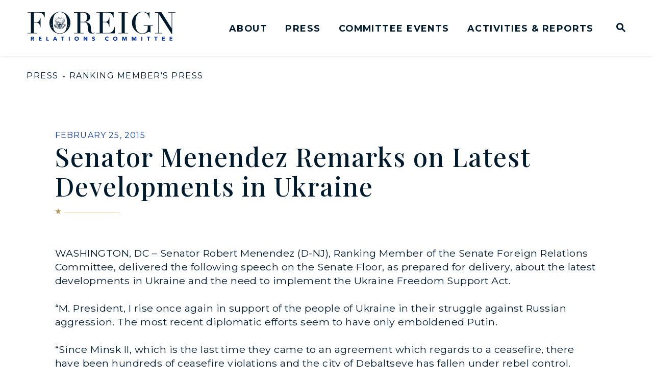

--- FILE ---
content_type: text/html; charset=utf-8
request_url: https://www.foreign.senate.gov/press/dem/release/senator-menendez-remarks-on-latest-developments-in-ukraine
body_size: 68005
content:
<!DOCTYPE html>
<html lang="en" class='no-js template--press_release'>
  <head>
      <meta charset="utf-8">
      <meta name="viewport" content="width=device-width, initial-scale=1.0, viewport-fit=cover">
      <meta name="page-title" content="Senator Menendez Remarks on Latest Developments in Ukraine">
      <title>[2015-02-25] Senator Menendez Remarks on Latest Developments in...</title>
      <link rel="canonical" href="https://www.foreign.senate.gov/press/dem/release/senator-menendez-remarks-on-latest-developments-in-ukraine">

      <link rel="shortcut icon" href="/assets/images/favicon.ico">
      <link href="/assets/images/favicon.ico" rel="Icon" type="image/x-icon"/>
      <link rel="apple-touch-icon" sizes="180x180" href="/assets/images/apple-touch-icon.png">
      <link rel="icon" type="image/png" sizes="32x32" href="/assets/images/favicon-32x32.png">
      <link rel="icon" type="image/png" sizes="16x16" href="/assets/images/favicon-16x16.png">
      <link rel="manifest" href="/assets/images/site.webmanifest">
      <link rel="mask-icon" href="/assets/images/safari-pinned-tab.svg" color="#001B2E">
      <meta name="apple-mobile-web-app-title" content="United States Senate Committee on Foreign Relations">
      <meta name="application-name" content="United States Senate Committee on Foreign Relations">
      <meta name="msapplication-TileColor" content="#ffffff">
      <meta name="msapplication-config" content="/assets/images/browserconfig.xml">
      <meta name="theme-color" content="#ffffff">
      <meta name="google-site-verification" content="pv4CBQ9zSlHM3SpPSKTboWn3pQG58gUeQls_3f8_rjM">



<meta name="twitter:card" content="summary_large_image"/>

<meta name="twitter:title" content="Senator Menendez Remarks on Latest Developments in Ukraine | United States Senate Committee on Foreign Relations">

<meta property="twitter:image" content="https://www.foreign.senate.gov/assets/images/sharelogo.jpg"/>

<meta name="twitter:description" content="WASHINGTON, DC – Senator Robert Menendez (D-NJ), Ranking Member of the Senate Foreign Relations Committee, delivered the following speech on the..."/>


<meta property="og:url" content="https://www.foreign.senate.gov/press/dem/release/senator-menendez-remarks-on-latest-developments-in-ukraine"/>

<meta property="og:title" content="Senator Menendez Remarks on Latest Developments in Ukraine | United States Senate Committee on Foreign Relations"/>

<meta property="og:image" content="https://www.foreign.senate.gov/assets/images/sharelogo.jpg"/>

<meta property="og:description" content="WASHINGTON, DC – Senator Robert Menendez (D-NJ), Ranking Member of the Senate Foreign Relations Committee, delivered the following speech on the..."/>

      
<meta name="date" content="2015-02-25">

<meta name="description" content="WASHINGTON, DC – Senator Robert Menendez (D-NJ), Ranking Member of the Senate Foreign Relations Committee, delivered the following speech on the...">

<script>
  if (!application) var application = {};
  application = {
    "config": {
      "tinymce": {
        "plugins": {
          "selectvideo": {
            "player": "jwplayer", // should be set to "legacy" or "jwplayer" currently
            "youtube": true, // set to true to write the youtube tags for youtube videos
            "width": "100%", // set width and height on the containing element
            "height": "100%",
            "tracking": true
          }
        }
      }
    },
    "fn": { // deprecated mootools 1.2 stuff that we'll probably still use once we upgrade fully to 1.3
      "defined": function (obj) {
        return (obj != undefined);
      },
      "check": function (obj) {
        return !!(obj || obj === 0);
      }
    },
    "form": {
      "processed": "null",
    },
    "friendly_urls": false,
    "siteroot": "https://www.foreign.senate.gov/",
    "theme": "",
    "webroot": "https://www.foreign.senate.gov/",
    "assetWebroot": "https://www.foreign.senate.gov/",
  };
</script>

    
      <link rel="stylesheet" type="text/css" href="https://www.foreign.senate.gov/styles/common.css?1762295593"/>

      <script src="https://www.foreign.senate.gov/scripts/global.js?1762295593"></script>
      <script src="https://www.foreign.senate.gov/scripts/gsap.js?1762295593"></script>

      <script>
        $.ajaxSetup({ cache: true });
        function getScripts(scripts, callback) {
          var progress = 0;
          scripts.forEach(function(script) {
              $.getScript(script, function () {
                  if (++progress == scripts.length && typeof callback == 'function') callback();
              });
          });
        }
      </script>

      <script>
        var initForm = function() {
          getScripts(['https://www.foreign.senate.gov/scripts/mootools.min.js?1762295593'], function() {
            getScripts(['https://www.foreign.senate.gov/scripts/form/Forms_Builder.js?1762295593'], function() {
              creativengine_forms_builder.init();

              // fix for bootstrap tooltip hide/mootools hide collision
              $$('form input,form select,form textarea, input, .nav-tabs li a').each(function (item) {
                if (typeof item.hide == 'function') {
                  item.hide = null;
                }
              });

              Element.implement({
                'slide': function (how, mode) {
                  return this;
                }
              });
            })
          })
        }
      </script>


      <script type="text/javascript">
        var gRecaptchaReady = function () {
          let textarea = document.getElementById("g-recaptcha-response");
          if (!textarea)
            return;
          textarea.setAttribute("aria-hidden", "true");
          textarea.setAttribute("aria-label", "do not use");
          textarea.setAttribute("aria-readonly", "true");
        }

        window.getStuckHeaderHeight = function () {
          var siteHeader = document.querySelector('.SiteHeader');
          var siteHeaderHeight = (siteHeader)
            ? siteHeader.offsetHeight
            : 0;
          var mobileHeader = document.querySelector('.MobileHeader');
          var mobileHeaderHeight = (mobileHeader)
            ? mobileHeader.offsetHeight
            : 0;

          // Returns the height of either desktop or mobile header because the hidden header will return 0
          return siteHeaderHeight + mobileHeaderHeight;
        }

        window.requestAnimationFrame = window.requestAnimationFrame.bind(window);
        //gsap.registerPlugin(ScrollTrigger, ScrollToPlugin);

        window.refreshScrollTriggers = () => {
          if (typeof ScrollTrigger !== 'undefined') {
            ScrollTrigger.getAll().forEach(t => t.refresh());
          }
        };
        window.killScrollTriggers = () => {
          if (typeof ScrollTrigger !== 'undefined') {
            ScrollTrigger.getAll().forEach(t => t.kill());
          }
        };
      </script>

      
      
      <script>
        window.top['site_path'] = "FE5A54DC-0CD5-4332-BED5-A7CEC08B6FD8";
        window.top['SAM_META'] = {
          jquery: "",
          bootstrap: {
            major: ""
          }
        };
      </script>
      

<link rel="preconnect" href="https://fonts.googleapis.com">
<link rel="preconnect" href="https://fonts.gstatic.com" crossorigin>
<link href="https://fonts.googleapis.com/css2?family=Montserrat:ital,wght@0,400;0,500;0,600;0,700;1,400;1,500&family=Playfair+Display:ital,wght@0,500;0,700;1,500;1,700&display=swap" rel="stylesheet">

      <link rel="stylesheet" href="https://www.foreign.senate.gov/assets/styles/font-awesome.min.css"/>

  </head>

  

  <body data-transition="wrapper"
    class="body--internal body--press_release">
    <!-- in sen-n -->
    <!--stopindex-->
      <div class="SiteLayout d-flex flex-column">
          <div class="SiteLayout__alert">
            <a href="#aria-skip-nav" class="SkipNav sr-only sr-only-focusable">Skip to content</a>

<div class="NewsAlert">
  <div class="NewsAlert__container NewsAlert__container--absolute container">
    <div class="NewsAlert__iconContainer">
        <div class="NewsAlert__icon NewsAlert__icon--noSlider" aria-hidden="true">
          <svg class="NewsAlert__iconShape" xmlns="http://www.w3.org/2000/svg" viewBox="0 0 100 100">
            <path d="M50,5A45,45,0,1,0,95,50,45,45,0,0,0,50,5Zm4.3,70H45.7V66.4h8.6Zm3.17-43.6L54.25,61.9H45.75L42.53,31.4V25H57.47Z"/>
          </svg>
        </div>
    </div>
  </div>


</div>

    <script>
      window.upcomingHearings = [];
    </script>

  <div id="react-hearings-alert">
    
  </div>

  <script>
    getScripts([
      'https://www.foreign.senate.gov/scripts/vendor/react.production.min.js?1762295593',
      'https://www.foreign.senate.gov/scripts/vendor/react-dom.production.min.js?1762295593',
    ], function () {
      getScripts([
        'https://www.foreign.senate.gov/scripts/liveHearings.js?1762295593',
      ], function () {
        var container = document.getElementById('react-hearings-alert');

        setupLiveHearings({
          liveAlertContainer: container,
          upcomingHearings: window.upcomingHearings,
          config: {
            timezone: 'America/New_York'
          }
        });
      });
    });
  </script>

            
          </div>

        <div class="SiteLayout__container d-flex flex-column flex-grow-1">
            <div class="SiteLayout__navigation">
  <div class="SiteLayout__siteHeader">
<div class="SiteHeader ">
  <div class="SiteHeader__background"></div>

  <div  class="SiteHeader__layout">
    
  <div class="SiteHeader__backgroundShadow"></div>
    
    <div  class="SiteHeader__main">
      <div class="SiteHeader__logoContainer js-siteLogo">
        <a class="SiteHeader__logoLink"
          href="/">
          <div class="SiteHeader__logo">
                        <span class="sr-only">United States Senate Committee on Foreign Relations Logo goes to Home Page</span>
<svg data-name="Layer 1"
  xmlns="http://www.w3.org/2000/svg" viewBox="0 0 1200 240">
  <defs>
    <style>.cls-1{fill:#001b2e;}.cls-2{fill:#0a369d;}</style>
  </defs>
  <path fill="#001b2e" d="M0,7.8H27.09V175.3H0v3.49H78.81V175.3H51.51V90.53H71.42c6,0,10.67,1,14.37,3.08a24.16,24.16,0,0,1,8.82,8.21,43,43,0,0,1,5.13,11.7c1.23,4.31,2.47,9,3.49,13.75h2.67V51.11h-2.67a148.92,148.92,0,0,1-5.54,18.07,31.93,31.93,0,0,1-6.77,11.08,21.6,21.6,0,0,1-9.65,5.54,65.15,65.15,0,0,1-13.75,1.44h-16V7.8H92.15a53.78,53.78,0,0,1,17.24,2.46,34.22,34.22,0,0,1,12.31,7.39A43,43,0,0,1,130.53,30,110.37,110.37,0,0,1,137.3,46.8H140V4.31H0ZM321.4,26.28A90.41,90.41,0,0,0,294.1,7a74.3,74.3,0,0,0-31.4-7,71.23,71.23,0,0,0-30.38,7A92.9,92.9,0,0,0,205,26.28a103.42,103.42,0,0,0-19.91,28.94,85.47,85.47,0,0,0-7.8,36.33,92.14,92.14,0,0,0,6.36,34.08,93.83,93.83,0,0,0,17.86,29.15,84.81,84.81,0,0,0,27.09,20.11,76,76,0,0,0,34.07,7.6,74.9,74.9,0,0,0,33.45-7.8,91.73,91.73,0,0,0,27.09-20.53A96.54,96.54,0,0,0,341.3,125a90.76,90.76,0,0,0,6.57-33.46,92.53,92.53,0,0,0-7.18-36.33A89.36,89.36,0,0,0,321.4,26.28ZM191.28,110.64l-2.67,1.65,1.23-2.88-2.26-2,3.08.41,1.23-2.87.62,2.87,3.08.2-2.47,1.65.62,2.87Zm11.29,21.76-2.67-1.23-2.05,2.26.2-3.08-2.67-1.23,2.88-.62.2-3.08,1.44,2.67,2.87-.61-2.05,2.25Zm114.31-2.67c-2.05,10.88-5.13,20.12-9.85,27.51a42.92,42.92,0,0,1-17.86,16.42C282,177.36,273,179,262.7,179c-10.67,0-19.5-1.85-26.68-5.34a42.3,42.3,0,0,1-17.65-16.42c-4.52-7.39-7.8-16.42-9.85-27.51-2.06-10.88-2.88-23.81-2.88-38.38a239.18,239.18,0,0,1,2.26-32.64,90.07,90.07,0,0,1,8.42-28.12,50.58,50.58,0,0,1,17.44-19.71q11.09-7.4,28.94-7.39t28.94,7.39a52.29,52.29,0,0,1,17.44,19.71,90.07,90.07,0,0,1,8.42,28.12,240.81,240.81,0,0,1,2.25,32.64A230.36,230.36,0,0,1,316.88,129.73Zm10.88,5.55-1.85-2.47-2.87,1,1.64-2.46-1.85-2.47,2.88.82,1.64-2.46.2,3.08,2.88.82-2.88,1ZM337.2,115l-2.46-1.64-2.47,1.85.82-2.87-2.46-1.65h3.08l.82-2.87,1,2.87h3.08l-2.47,1.85Zm606.05,1.44h31.61v20.53a43.88,43.88,0,0,1-3.7,18.68,37.43,37.43,0,0,1-9.85,13.14,44.81,44.81,0,0,1-13.54,7.8,49.36,49.36,0,0,1-15.19,2.66c-8.41,0-15.19-.82-20.32-2.66a41.6,41.6,0,0,1-15.18-9.24,49.94,49.94,0,0,1-10.88-14.17,81.38,81.38,0,0,1-6.57-18.06,132.14,132.14,0,0,1-3.28-20.73c-.62-7.39-1-14.78-1-22a236.39,236.39,0,0,1,2-32c1.44-10.67,4.11-20.12,8.42-28.53A52.39,52.39,0,0,1,903.23,11.5c7.39-5.14,17.24-7.81,29.56-7.81,10.26,0,18.67,1.85,25.44,5.34a53.94,53.94,0,0,1,16,13.14,55.57,55.57,0,0,1,8.83,16.42,91.92,91.92,0,0,1,3.69,15h2.67V4.31h-3.69A14,14,0,0,1,981.63,8a14.21,14.21,0,0,1-7,1.43,20.65,20.65,0,0,1-8-1.43c-2.46-1-4.93-2.06-8-3.29a79.2,79.2,0,0,0-10.47-3.28A64,64,0,0,0,932.79,0C920.68,0,910,2.26,900.36,6.77a90.87,90.87,0,0,0-25.24,17.86c-2.06,2.06-4.72,5.13-8,8.83a68.55,68.55,0,0,0-9.23,14,100.88,100.88,0,0,0-7.8,19.5,93.39,93.39,0,0,0-3.29,25c0,14,2.67,26.28,8,37.57a104.77,104.77,0,0,0,20.32,28.94A85.53,85.53,0,0,0,901,176.74c9,3.9,19.3,5.75,30.79,5.75a75.88,75.88,0,0,0,19.5-2.26,92.64,92.64,0,0,0,14.16-5.34c3.9-2,7.59-3.69,10.47-5.33a18.3,18.3,0,0,1,9-2.26,11,11,0,0,1,5.33,1,15.68,15.68,0,0,1,4.31,3.69h2.87V116.39h19.5V112.9h-74.7v3.49ZM736.58,7.8h27.09V175.3H736.58v3.49h78.81V175.3H788.3V7.8h27.09V4.31H736.58Zm405.34-3.49V7.8H1169V137.94h-.41L1085.89,4.52h-52.33V8h27.09v167.5h-27.09V179h58.08v-3.49h-27.09V17.86h.41l103,164.42h4.93V7.8H1200V4.31Zm-440,135.07A57.85,57.85,0,0,1,693.48,156a51.94,51.94,0,0,1-14.57,13.75c-5.95,3.9-13.34,5.75-22.37,5.75H610.16V87h19.91c5.95,0,10.67,1,14.36,3.08a24.19,24.19,0,0,1,8.83,8.21,43,43,0,0,1,5.13,11.7c1.23,4.31,2.46,9,3.49,13.75h2.67V47.42h-2.67a152.36,152.36,0,0,1-5.54,18.06,32,32,0,0,1-6.78,11.09,21.66,21.66,0,0,1-9.64,5.54,53.22,53.22,0,0,1-13.75,1.44h-16V7.8H650.8A53.67,53.67,0,0,1,668,10.26a34.17,34.17,0,0,1,12.32,7.39A43,43,0,0,1,689.17,30,110.33,110.33,0,0,1,696,46.8h2.66V4.31H558.44V7.8h27.09V175.3H558.44v3.49H707.85V125.22h-2.67A94.83,94.83,0,0,1,701.9,139.38ZM537.71,175.3a19.26,19.26,0,0,1-6.57,1.24c-4.72,0-8.21-1.65-10.26-5.14a41.19,41.19,0,0,1-4.72-11.49,96.58,96.58,0,0,1-1.43-10.26c-.21-4.11-.42-8.42-.83-12.73-.2-4.31-.61-8.62-1-12.93a56.63,56.63,0,0,0-2.05-11.09,27.33,27.33,0,0,0-8.42-13.55,48.25,48.25,0,0,0-12.93-8.41,62.75,62.75,0,0,0-13.75-4.52c-4.51-.82-8-1.44-10.67-1.85v-.41q14.16-1.84,22.78-6.77A42.06,42.06,0,0,0,501,66.3a33.3,33.3,0,0,0,6-11.7,50.42,50.42,0,0,0,1.43-9.44,41.39,41.39,0,0,0-3.49-15.6,39.25,39.25,0,0,0-12.1-15,41.29,41.29,0,0,0-20.53-9.23,184.12,184.12,0,0,0-25.45-1.65,56.34,56.34,0,0,0-6,.21c-2,0-3.9.21-5.95.21-2.05.2-3.9.2-5.95.41-2.05,0-3.9.2-5.95.2H376.4V8.21h27.7v167.5H377v3.49h78.81v-3.49H428.73V87h24.43a93.41,93.41,0,0,1,9.85.61,27.26,27.26,0,0,1,10.87,3.7c3.49,2.05,6.57,5.54,9.24,10.06s4.31,10.88,4.93,19.09l1.64,22.37a82.81,82.81,0,0,0,2.67,16.22,28.41,28.41,0,0,0,5.74,11.7A24,24,0,0,0,508.57,178a46.26,46.26,0,0,0,16.21,2.47,49.63,49.63,0,0,0,8.62-.62,30.75,30.75,0,0,0,6-1.64,26.09,26.09,0,0,0,4.11-2.05c1-.83,2-1.44,2.87-2.06l-2.26-2.67A18.94,18.94,0,0,1,537.71,175.3ZM451.1,83.55H428.53V7.8a41.34,41.34,0,0,1,7.8-.62c3.07,0,5.95-.2,9-.2a69,69,0,0,1,12.93,1.23A27.17,27.17,0,0,1,470,13.34,29,29,0,0,1,478.6,25c2.26,5.14,3.29,11.91,3.29,20.53a67.1,67.1,0,0,1-2.26,18.68A28.7,28.7,0,0,1,473.47,76a20.54,20.54,0,0,1-9.64,6A51.32,51.32,0,0,1,451.1,83.55Z"/>
  <polygon fill="#001b2e" points="240.53 58.5 239.51 61.99 242.59 63.84 239.1 64.05 238.28 67.53 236.84 64.25 233.56 64.46 236.22 62.2 234.79 58.91 237.87 60.76 240.53 58.5"/>
  <polygon fill="#001b2e" points="250.79 53.58 248.95 56.66 251.41 59.32 247.92 58.5 246.28 61.58 245.87 58.09 242.38 57.27 245.66 55.84 245.25 52.34 247.51 55.01 250.79 53.58"/>
  <polygon fill="#001b2e" points="262.08 51.73 259.62 54.19 261.06 57.48 257.98 55.63 255.52 58.09 256.13 54.6 253.05 52.96 256.54 52.55 257.16 49.06 258.59 52.14 262.08 51.73"/>
  <polygon fill="#001b2e" points="273.58 53.17 270.5 54.81 270.91 58.3 268.44 55.84 265.37 57.48 267.01 54.4 264.55 51.73 268.04 52.34 269.47 49.27 270.09 52.76 273.58 53.17"/>
  <polygon fill="#001b2e" points="284.04 57.89 280.55 58.5 280.14 61.99 278.5 58.91 275.01 59.53 277.48 57.07 275.83 53.99 278.91 55.42 281.38 52.96 280.96 56.45 284.04 57.89"/>
  <polygon fill="#001b2e" points="292.87 65.28 289.38 64.87 287.94 68.15 287.12 64.66 283.84 64.46 286.71 62.61 286.1 59.12 288.56 61.58 291.64 59.73 290.2 63.02 292.87 65.28"/>
  <polygon fill="#001b2e" points="228.84 56.04 228.43 59.53 231.71 60.97 228.22 61.79 228.01 65.28 226.17 62.2 222.68 63.02 225.14 60.35 223.29 57.27 226.58 58.71 228.84 56.04"/>
  <polygon fill="#001b2e" points="240.12 48.03 238.89 51.32 241.56 53.58 238.07 53.37 236.84 56.66 235.81 53.17 232.53 52.96 235.4 51.11 234.58 47.62 237.25 49.88 240.12 48.03"/>
  <polygon fill="#001b2e" points="253.46 43.31 251.21 46.19 253.26 49.06 249.97 47.83 247.92 50.7 247.92 47.01 244.64 45.98 248.13 44.95 248.13 41.47 250.18 44.34 253.46 43.31"/>
  <polygon fill="#001b2e" points="267.83 42.7 264.96 44.75 265.98 48.24 263.11 45.98 260.24 48.03 261.47 44.75 258.8 42.7 262.08 42.7 263.31 39.41 264.34 42.7 267.83 42.7"/>
  <polygon fill="#001b2e" points="281.79 46.19 278.5 47.42 278.5 50.91 276.45 48.03 273.17 49.27 275.01 46.39 272.96 43.52 276.24 44.55 278.3 41.67 278.3 45.16 281.79 46.19"/>
  <polygon fill="#001b2e" points="293.69 53.37 290.2 53.58 289.17 56.86 287.94 53.58 284.45 53.78 287.33 51.52 286.1 48.24 288.97 50.29 291.64 48.03 290.82 51.52 293.69 53.37"/>
  <polygon fill="#001b2e" points="303.54 64.05 300.26 63.23 298.41 66.3 298.2 62.81 294.71 61.99 298 60.56 297.79 57.07 300.05 59.73 303.13 58.5 301.28 61.38 303.54 64.05"/>
  <path fill="#001b2e" d="M307,114.13l-.62-1-1.84,1.43v-.41h-.41l1.84-1.64-1-.82,3.9-1.44Zm-3.28-1.84.61.41-1,.82Zm-1.24,1.23-.82-.82L299,116.19l-.62.2v-.62l2.67-3.48-1-.62,3.9-2.26Zm-1.84,2,1.23-1.44.82.82Zm.41,3.69-.62-.82-5.95,5.34h-.82l-.21-.2,6.37-5.75-1-.82,3.9-1.44Zm-5.95,7.6a1.61,1.61,0,0,1-1.85.62,1.25,1.25,0,0,1-.21,2c-1.43.82-1.84-1-1.84-1s-.21-.2-.21.82c0,.82-1.44,1.44-1.85.62-.61-1,.21-1.23.21-1.23s0,.82.61,1c1,.21,1-.82,1-1.23s.62-.61.62-.61c0,.82.61,1.84,1.23,1.23.61-.41.2-1.44,0-1.64a2.06,2.06,0,0,1-.21-.83s1.44,1,1.85.21c.62-1.23-1-1.64-1-1.64,1.24-1,2.26.82,1.65,1.64m-5.14,2a.57.57,0,0,1,0-.82c.42.62,0,.82,0,.82m-1-5.75s1-1.23,2-.2c1.23,1.23-.2,1.64-.2,1.64a1,1,0,0,0,0-.82c-.21-.2-.83-1-1.44-.2-.62,1,.61,1.43.61,1.43s-.82.62-1.23-.2c-.41-.62.21-1.65.21-1.65m-1.85,10.06.62,1.23-1.64,3.08-.83-1h-1.64l2.26-2.06v-1l.62-.21.82-1.43,1-1a.64.64,0,0,1,.21.41Zm-5.33,6.16-.62-1.44-1.44-.2,1.44-1.85.62,1.85.61-.62h1.23Zm-1.65-5.13,3.08-2.67,1,.21,3.69-3.29v.82l-3.08,3.08v1.44L282,136.3l-.41-1.43Zm4.31-6.36a2.2,2.2,0,0,0,.62-1.85c.61-.21,1.64,0,1,1.44a.94.94,0,0,1-1.65.41m-.41-.83c-.61,1.24-1.64.21-1.64.21.62-.41.62-1.64.62-1.64,1-.21,1.64.2,1,1.43m-2.66-1.43a2.16,2.16,0,0,0-.42-1.85,1,1,0,0,0,.21-.62c2.05,2.88.21,2.47.21,2.47m.2,1.64c-.41.82-1.23.21-1.23.21a2.45,2.45,0,0,0-.21-1,4.15,4.15,0,0,0,1-.21,1,1,0,0,1,.41,1m-1.85-1.64a2.87,2.87,0,0,0-.41-1.44,1.2,1.2,0,0,0,.82-.2s.41.2.41,1c.21.82-.82.62-.82.62m-1.23,2.05c.21-.41-.2-1-.2-1a2.16,2.16,0,0,0,.82-.2,1.43,1.43,0,0,1,.41.82c0,.82-1,.41-1,.41m-1.43-2.05v-1a2.28,2.28,0,0,0,1-.82c.21.21,1.44,1,.82,1.64-.61.82-1.84.21-1.84.21m.61,1.85c-.2.61-1.85,0-1.85,0v-.62c.41,0,1-.62,1-.62s1,.82.82,1.24m-3.49-2.06a1.55,1.55,0,0,0,0-1,6.79,6.79,0,0,0,1.44-.41,3.06,3.06,0,0,0,.61.41,2.3,2.3,0,0,1,0,1.23c-.41.82-2.05-.21-2.05-.21m1,1.85a2.21,2.21,0,0,0-.82-.41,2.21,2.21,0,0,1-1-.62,1.05,1.05,0,0,0,.62-.2s.61.61,1,.61c.21,0,0,.21.21.62m-4.72-2.67a.63.63,0,0,0,.2-.41.9.9,0,0,0,.82.41,2.18,2.18,0,0,0,1.24-.61c.2.2,1.43,1,.61,1.43-.82.62-2.87-.82-2.87-.82m-1.23-23a2.65,2.65,0,0,1-.41-.61,2.43,2.43,0,0,0,.61-.42c.21.42.82.42.82.42v.61Zm.61,21.55-1.43.42V110.64h1.43ZM274,132.4a4.27,4.27,0,0,1,1.23,4.31c-2.26.41-2.88-1.23-3.29-1.64-.2-.41-4.1-6.57-4.1-6.57a3.06,3.06,0,0,0,.41-.61s2.05,2.66,3.49,4.72a15,15,0,0,0,2.46,2.87,5.84,5.84,0,0,0-1.23-2.26c-.41-.41-4.31-5.54-4.31-5.74a.73.73,0,0,1,.21-.42.74.74,0,0,0,.41-.2Zm-2.26,7.6c-2.05,0-2.87-2.26-2.87-2.26L266,129.12l.21-.21c.2.21.61,0,.61,0l2.47,6c1,2.66,1.84,3.28,1.84,3.28a14.55,14.55,0,0,0-.82-2.87c-.41-.62-2.87-6.37-2.87-6.37a.4.4,0,0,0,.41-.41s2.26,4.31,3.69,6.57a5.31,5.31,0,0,1,.21,4.93m-4.31,2.26a3.25,3.25,0,0,1-2.46-3.08l-1-8.83.21-.21a1,1,0,0,0,.61.21l.82,5.13c.62,4.31,1.44,5.13,1.44,5.13.41-1-2.05-10.26-2.05-10.26a1.53,1.53,0,0,1,.61-.62s1.23,4.11,2.46,7.6c1,3.69-.61,4.93-.61,4.93m-4.93.61a3.48,3.48,0,0,1-1.84-3.69c0-1,.82-8.63.82-8.63a2,2,0,0,0,.82.21c-.62,10.88,0,10.47,0,10.47.61.2.2-10.47.2-10.47a2,2,0,0,0,.62-.21s.41,4.73.61,8.42c.62,3.49-1.23,3.9-1.23,3.9m-2.66-3.49a3.31,3.31,0,0,1-2.26,2.88,3.58,3.58,0,0,1-.82-3.7l2.67-8.62a.72.72,0,0,0,.61.41s-1,3.49-1.64,6a18.25,18.25,0,0,0-.62,4.31c.62,0,2.47-10.06,2.47-10.06a.74.74,0,0,0,.41-.2l.2.2c.21-.2-.61,6.16-1,8.83m-6.57.62a4.46,4.46,0,0,1-.21-4.11l4.31-7.18a3.32,3.32,0,0,0,.62.41l-2.46,5.13c-1.44,3.08-1.44,4.11-1.44,4.11.61.2,4.31-9.24,4.31-9.24H259v.2l-2.87,8.21a3.24,3.24,0,0,1-2.87,2.47m-3.7-3.08s-.41-2.88,1.24-4.52,5.13-5.34,5.13-5.34a.69.69,0,0,0,.41.21c.2,0,0,.41,0,.41l-4.52,5.54a4.28,4.28,0,0,0-1.23,2.26,7.1,7.1,0,0,0,2-2l4.11-5.54s0,.2.41.61l-4.52,7.19a4.15,4.15,0,0,1-3.08,1.23m5.75-14V110.64h1.44v12.94Zm.41-23.81s-.2,1.23.62,1.23a1,1,0,0,1-1,.62c-1,.2-.2-1.65.41-1.85m-1,25c-.2,0-2.05,1.64-2.87,1-1-.62.41-1.64.41-1.64a2.14,2.14,0,0,0,2.46.2.28.28,0,0,1,0,.41m-4.1,2.46a2.86,2.86,0,0,0-.62.41,1.52,1.52,0,0,1,.83-1.23c.2.21.82.21.82.21a1,1,0,0,1-1,.61m-1.85-1c-.61-.82.62-1.64.62-1.64a4.36,4.36,0,0,0,1.23.41,1.55,1.55,0,0,0,0,1s-1.44.82-1.85.21m-1,1.64c-.82-.41.41-1.23.41-1.23.2.61,1,.61,1,.61v.62a1.59,1.59,0,0,1-1.43,0m-1.23-1.85c-.83-.2.2-1.84.61-1.84a1.57,1.57,0,0,0,1,.41,7.09,7.09,0,0,0-.21,1.23,1.26,1.26,0,0,1-1.43.2m.41,1.85s-.83.62-1.44,0c-.41-.41.41-1.23.41-1.23a.88.88,0,0,0,.82.41c.21,0,0,.41.21.82m-2.47-2c-.82-.41.21-1.44.21-1.44a7.2,7.2,0,0,0,.82.62V125a.73.73,0,0,1-1,.21m.41,1.84s-.41.83-1,0c-.41-.41.2-1.23.2-1.23h.82c0,.21-.2.82,0,1.23m-.82-3.69v.41c-.41.41-.41,1.64-.41,1.64-1.64-.61.41-2,.41-2m-2.87,3.49c-.62-1.64.61-1.44,1-1.44a1.88,1.88,0,0,0,.82,1.85c-.21,0-1.24,1-1.85-.41m-2.05.2c-.62-1.43,1-1.23,1-1.23a2.2,2.2,0,0,0,.62,1.85,1.13,1.13,0,0,1-1.64-.62m6.77-5.54a1.62,1.62,0,0,1,.62.21,2.3,2.3,0,0,0,0,1.23s-1,.82-1.65.41c-.41-.41,0-1.23,1-1.85m1.23-1.43a3.05,3.05,0,0,1,1-.62v.82a2.47,2.47,0,0,1-.62.41c-1,.62-1.44-.2-1.44-.2a1.61,1.61,0,0,0,1-.41m2.46,1a3,3,0,0,0-.41,1.85s-1.23.62-1.64-.21,1.23-1.64,1.44-1.84c-.21,0,.2.2.61.2m1.65-3.28v.82a2.6,2.6,0,0,0-.83,1.44s-.41,1.23-1.23.2c-1.23-1,2.06-2.46,2.06-2.46m0,2.26v1c-1-.61,0-1,0-1m.61,2.25v.82s-1.23.83-1.85.21c-.61-.82.41-2.05.41-2.05.21.41.83.41.83.41v.41Zm-2.26-6.77c-1-1.64.82-3.9.82-3.9a3.55,3.55,0,0,0,.83,1.44v1.64a1.75,1.75,0,0,1-1.65.82m-1-2a2.92,2.92,0,0,1-2.47,1.64,7.45,7.45,0,0,1-.2-1.44c.2-1.43,2-3.28,2-3.28a7.09,7.09,0,0,0,.21,1.23,7.11,7.11,0,0,0,1.43-.21l-1,2.06m-3.29-.82a2.6,2.6,0,0,1-2.46,1.23,3.64,3.64,0,0,1-.2-1.44c.2-1.23,2.25-3.28,2.25-3.28a4,4,0,0,0,.41,1.43,4.64,4.64,0,0,0,1.24-.2,7.84,7.84,0,0,1-1.24,2.26m-3.07-1.24a4.2,4.2,0,0,1-2.67,1,6.33,6.33,0,0,1,.41-2.26,11,11,0,0,1,2.46-2.26,7.12,7.12,0,0,0,.21,1.44,11.7,11.7,0,0,0,1.43-.2s-.82,1-1.84,2.25m-6-1.64c.41-2.87,3.7-4.31,3.7-4.31v1.85a4.62,4.62,0,0,1,1.23.2s-.21.21-1.64,1.44a4.1,4.1,0,0,1-3.29.82m-3.28-3.28a6.09,6.09,0,0,1,1.23-2.06c1-1,4.11-1.64,4.11-1.64a8.72,8.72,0,0,0-.62,1.85,16.37,16.37,0,0,0,1.64.41,9.42,9.42,0,0,1-2.67,1.64,4.33,4.33,0,0,1-3.69-.2m-2.46-3.9a4.07,4.07,0,0,1,1.43-1.85c1.24-1,4.93-1.44,4.93-1.44a9.22,9.22,0,0,0-1,1.65,3.7,3.7,0,0,0,1.44,1s-.82.41-2.87,1.23a5,5,0,0,1-3.9-.61m-1.23-4.52a3.86,3.86,0,0,1,2.87-2.05c1,0,4.1-.21,4.1-.21A10.77,10.77,0,0,0,235,97.51a14.65,14.65,0,0,0,1.23,1c-5.74,1.85-7-.41-7-.41m-.83-4.51A5.6,5.6,0,0,1,231.71,92a43,43,0,0,1,4.31.41l-1.23,1.24a6.18,6.18,0,0,0,1,1.43,26.18,26.18,0,0,1-3.9.21c-2.66,0-3.49-1.64-3.49-1.64M228,89.09a5.39,5.39,0,0,1,3.7-1l4.1.82a8,8,0,0,0-1.23,1,9,9,0,0,0,1,1.23s-1.44,0-4.11-.2A4,4,0,0,1,228,89.09m.21-3.9a7,7,0,0,1,3.08-.82,38.69,38.69,0,0,1,4.31.82,6.16,6.16,0,0,0-1.23,1.23,10.13,10.13,0,0,1,.82,1.23s-1.44-.2-3.7-.61a4.5,4.5,0,0,1-3.28-1.85m-.82-2.87a5.61,5.61,0,0,1-3.9-3.08,3.77,3.77,0,0,1,2.26-.41c1.84.61,8.21,2.87,8.21,2.87a9.48,9.48,0,0,0-1.24,1,4,4,0,0,0,.83,1.23l-6.16-1.64m-5.13-7.6a4.54,4.54,0,0,1,2.67.21c.41.2,6.77,2.66,6.77,2.66a14.15,14.15,0,0,0-1.44.62,10.8,10.8,0,0,1,.82,1.44l-5.54-1.85a5.34,5.34,0,0,1-3.28-3.08M221,69.38s3.9,1.64,4.51,2.06a12.91,12.91,0,0,0,.41,3.07,25.79,25.79,0,0,1-3.49-1.43,4.49,4.49,0,0,1-1.43-3.7M250.38,107c-1-.62,0-1.64,0-1.64a9.2,9.2,0,0,0,.83.61v.62c0,.2-.21.82-.83.41M249,108.59a7.24,7.24,0,0,1,.82-1.23,1.36,1.36,0,0,0,1.44.41v.41a9.8,9.8,0,0,0-.62,1.44,2.1,2.1,0,0,1-1.64,1c-.21.21-.62-1,0-2m-.82-3.9a1.59,1.59,0,0,0,1.23.62c0,.61-.82,1.43-1.44.82a1,1,0,0,1,.21-1.44m-1.85,3.49a16.34,16.34,0,0,1,1.23-1.44s.21.62,1.44.41a8.64,8.64,0,0,1-1.44,2.26,1.84,1.84,0,0,1-1.64.62s-.41-1.23.41-1.85M243.41,107a11.44,11.44,0,0,1,1.64-1.64c.41.61,1.64.41,1.64.41v.41a17.81,17.81,0,0,1-1.44,1.64,3.2,3.2,0,0,1-2.05.82,2.6,2.6,0,0,1,.21-1.64m-.21-3.29s0,.41,1.44.82L243,106.13a3.21,3.21,0,0,1-2.26.61s-.41-2,2.46-3.08M242,101.41a3,3,0,0,0,.82.82v.61c-2.46,2.26-4.1,1.23-4.1,1.23.2-2.25,3.28-2.66,3.28-2.66m-4.1-2.06a8.54,8.54,0,0,1,3.07-.82,1.53,1.53,0,0,0,1,1.23,1,1,0,0,0-.21.62s-1,.41-2.25.82a3.5,3.5,0,0,1-2.67-.41,2.83,2.83,0,0,1,1-1.44m2.66-3.49c0,1.44.62,1.44.62,1.44a.64.64,0,0,0-.21.41s-.2,0-1.64.21a3.77,3.77,0,0,1-3.08-.62c1-2,4.31-1.44,4.31-1.44m-2.66-3.49c1,0,2.66.21,2.66.21a2.48,2.48,0,0,0,0,2.26,11.55,11.55,0,0,1-2.46.2,3.07,3.07,0,0,1-2.46-1.23s1.23-1.44,2.26-1.44m-.21-3.08a14.55,14.55,0,0,1,2.87.41l.41.42a2,2,0,0,0-.41,1.64h-2.25c-1.44,0-2.47-1.64-2.47-1.64a3,3,0,0,1,1.85-.83M236.84,86a9.43,9.43,0,0,1,3.28.41,8.53,8.53,0,0,1,.41,1,4.47,4.47,0,0,0-.2,1.23,12.21,12.21,0,0,1-2.67-.41,3,3,0,0,1-2.26-1.64,3,3,0,0,1,1.44-.62m6.57,3.49s-2.26.2-2.26-1,2-.82,2-.82a4,4,0,0,0,.62.82,2.09,2.09,0,0,0-.41,1m0,2.46H242a.61.61,0,0,1-.62-.82c0-.61.83-.82.83-.82a11.18,11.18,0,0,1,1.43.21,2.65,2.65,0,0,1,.41.61,1.6,1.6,0,0,0-.61.82m-2.26,1.65a.91.91,0,0,1,.41-.83h1.64c0,.41.21.41.21.41a3.29,3.29,0,0,0-.62,1.24h-1.23a2.21,2.21,0,0,1-.41-.82M243,95.25l.2.41a1.56,1.56,0,0,0-.41,1s-1.23.62-1.44-.41,1.65-1,1.65-1m.41,3.49s-1.23.61-1.65-.21C241.15,97.3,243,97.3,243,97.3a1.53,1.53,0,0,0,.61.62,3.25,3.25,0,0,0-.2.82m.82,2.05c-.21.21-1.44,1-1.85,0-.41-.82.82-1.23.82-1.23a7.9,7.9,0,0,0,1,.82v.41m1.84,2.46a1.71,1.71,0,0,0,1.44.82s-.82,1.44-1.64.83.2-1.65.2-1.65m-2,0c-1-1,.41-1.64.41-1.64a1.55,1.55,0,0,0,1.23,1c.21,0-.82,1.64-1.64.61M242.38,84a2,2,0,0,0,1,2.26,4,4,0,0,0-.21,1s-2,.21-2.26-1.23a.88.88,0,0,1,.41-.82s-2-1-1-2a.4.4,0,0,0-.41-.41,1.54,1.54,0,0,1-1.44-1.85s1.44.61,2.05.82c0,0-.41,1.44,1.85,2.26m-6.57-1.64,3.29,1a1.63,1.63,0,0,0,1,1.85v.2l-3.69-.82A3.52,3.52,0,0,1,234,82.73a2.43,2.43,0,0,1,1.84-.41m2.06-.42s-2.06-.61-4.11-1.43-2-1.85-2-1.85a2.65,2.65,0,0,1,1.85-.41l4.1,1.64.21.41a1.39,1.39,0,0,0,0,1.64M226.58,71.85s9.44,3.9,11.08,4.72c7.18,3.08,9.44,7.39,9.85,8,1.85,3.49.21,7-.41,8.62s-1.23,3.29-.41,5.55c.82,3.08,4.52,3.49,4.52,3.49v3.08a1.6,1.6,0,0,1-.62-1.24,1.2,1.2,0,0,1-1.44.41,1.6,1.6,0,0,1-.61-1.23,2,2,0,0,1-1.44-.2c-.61-.41-.41-1.44-.41-1.44s-1,.21-1.23-.41a1.49,1.49,0,0,1,0-1.44s-1-.41-1.23-1,.61-1,.61-1-1-.2-1.23-1a1.52,1.52,0,0,1,.82-1.23,1.4,1.4,0,0,1-.82-.82,1.29,1.29,0,0,1,1-1.23,1,1,0,0,1-.62-1c0-.82,1-1,1-1a1.52,1.52,0,0,1-.82-1.23,2.09,2.09,0,0,1,.82-1.44s-1-.41-1-1.23a1.28,1.28,0,0,1,1-1.23S243,85.8,243,84.78a1.52,1.52,0,0,1,.82-1.23,8.64,8.64,0,0,1-2.47-.82c-.41-.62.42-1,.42-1-3.29-1-3.7-1.44-3.7-2.26,0-.61.82-1,.82-1-2.87-1.23-11.08-4.31-11.08-4.31a4,4,0,0,0,.82.62c.62.21,8.83,3.69,8.83,3.69a1.62,1.62,0,0,0-.21.62c-.62-.2-7-2.67-9.24-3.49-1.84-1-1.43-3.69-1.43-3.69m27.09,51.52s-1.23.82-1-.62ZM252,110.64h1.43v11.5l-1.43-.62Zm4.31-11.49a2.12,2.12,0,0,1,1-1.44c.21,1.23.82,1,.82,1a3.5,3.5,0,0,1-.82,1c-.41.21-1.23.41-1-.61m11.08.2c.2,0,.61-.61.61-.61a3.61,3.61,0,0,1,.83.61s.2,1.23-.41,1.23c-.83-.2-1-1.23-1-1.23m.41,25.46,1.85-.62a2.37,2.37,0,0,1-1.44,2c-.62,0-.41-1.43-.41-1.43m-1.44,2.87a2.86,2.86,0,0,0,1.44-1.23.63.63,0,0,0,.41.2,2.15,2.15,0,0,1-1,1.65c-1,.61-.82-.62-.82-.62m-.82-1.85,1.85-.82s-.41,1.85-1.23,2c-.82,0-.62-1.23-.62-1.23m-.2,1.65.41.41a3,3,0,0,1-.82,1.64c-1,.61-1-.62-1-.62a3.9,3.9,0,0,0,1.44-1.43m-2.47-.62L265,126s.2,1.85-1.44,1.85c-.82.2-.62-1-.62-1m-1,1.85s.61,0,.82-.41a1.38,1.38,0,0,0,.82.61s0,1-.82,1a1,1,0,0,1-.82-1.23M260.24,126l2.05.82s.2,1.23-.82,1c-1.23-.21-1.23-1.85-1.23-1.85m-.41,1.44a2,2,0,0,0,1.23,1.23s0,.82-.62.82c-.82,0-1-1.64-1-1.64s.41-.21.41-.41M258,125l1.64.62s.21,1.43-.62,1.23c-1-.21-1-1.85-1-1.85m-.21,1.64a1.65,1.65,0,0,0,1.23,1.24v.41a.44.44,0,0,1-.61.2,2.25,2.25,0,0,1-1-1.44c0-.2.41-.41.41-.41m-.2-1.84s.2,1.23-.41,1.23c-1.23,0-1.23-2.05-1.23-2.05Zm1.23-24a3,3,0,0,1-.82.82h-.62a.73.73,0,0,1-.2-1,5.91,5.91,0,0,1,1-.2,3.32,3.32,0,0,0,.62.41m0-.62c-.82-.2-.41-1.43-.41-1.43l.82-.41a1.53,1.53,0,0,0,.62.61c0,.41-.21,1.44-1,1.23M260,110.64V125l-1.44-.61V110.64Zm1-9.64a2.65,2.65,0,0,0-.41.61h-1a.72.72,0,0,1-.41-.61,4,4,0,0,0,.82-.62,3.05,3.05,0,0,0,1,.62m.41-.62c-.82,0-.82-1-.82-1a2.85,2.85,0,0,0,1-.61,3.32,3.32,0,0,0,.62.41s-.21,1.23-.82,1.23m1.84,10.26v15l-.82.2-.61-.2v-15Zm.41-9.64a.89.89,0,0,1-.2.61h-1.23c-.41-.41-.41-.61-.41-.61a4,4,0,0,0,.82-.62,1.32,1.32,0,0,0,1,.62m.21-.42a.8.8,0,0,1-.82-.82,3.7,3.7,0,0,0,.82-.61l.62.61s.2.82-.62.82m1.85.42v.61h-1.23a.62.62,0,0,1-.21-.41,3.61,3.61,0,0,0,.82-.62.74.74,0,0,0,.62.42m1,9.64V124.4l-1.43.41V110.44h1.43Zm.41-10.26a3.05,3.05,0,0,0,1,.62,2,2,0,0,1-.21.61h-1c-.41-.41-.41-.61-.41-.61l.61-.62m-1.23,0c-.82,0-.82-1-.82-1a3.32,3.32,0,0,1,.62-.41,1.6,1.6,0,0,0,.82.62s0,1-.62.82m-7.8-4.31a2.73,2.73,0,0,0,1.44-2.26,23.3,23.3,0,0,0,.21-2.67h.41a1.56,1.56,0,0,1-.41-1s.82.2.2-.42a8.42,8.42,0,0,0-2.87-.61s.2-.41,1.64-.21c1.64.21,2.05.41,2.67.41s.61-.61.2-.61-2.87-.21-2.87-1.64l.82-.41a2.08,2.08,0,0,0,1.44.41,1.08,1.08,0,0,0,1.23,1c.82,0,1-1,1-1s.83,0,1-.62h-3.49a.75.75,0,0,1-.41-1.23c.21-.41,2.87-.21,2.87-.21s3.49-.2,3.9,1.24a8.23,8.23,0,0,0,.62.82.93.93,0,0,1-.62.2,2.46,2.46,0,0,1,.62,1.64h-.41s.61.62.61,1a1.53,1.53,0,0,0,.21,1,.74.74,0,0,1-.41.2,2.16,2.16,0,0,1,.2.82,7.52,7.52,0,0,1,.42,2.88,3.91,3.91,0,0,0,.82,2.25,6.14,6.14,0,0,1,.82,1.24,1.59,1.59,0,0,1-1.23-.62,2.7,2.7,0,0,1-.21,1,3.65,3.65,0,0,1-1.44-1,1.9,1.9,0,0,1-.61,1.23,4.2,4.2,0,0,1-1-1s-.61.82-.82,1a3.43,3.43,0,0,1-1-1.23,3.79,3.79,0,0,1-1,1.23,6.05,6.05,0,0,1-1-1.43,2.1,2.1,0,0,1-1.23,1,2.26,2.26,0,0,1-.61-1.44,5.62,5.62,0,0,1-1.65.83v-1h-.82a2.52,2.52,0,0,1,.82-.82m-.61-6.57,1.43.2a1.56,1.56,0,0,0,.21.62,1,1,0,0,1-.21.62c0,.2-.82-.82-1.43-1.44m.2,1.44s1,1.23,1.23,1.43a4.32,4.32,0,0,0-.2,1c-.21,0-.82-.82-1-2.46m-1.84-1.65C254.9,85.8,258,86,258,86a9.66,9.66,0,0,0,.61,1.85,2.09,2.09,0,0,0-2.66,1.43m3.49-4.1a.89.89,0,0,0,.2.61A2.13,2.13,0,0,0,259,86c-.61-.62.42-.82.42-.82m10.46,7.59a16.74,16.74,0,0,0,4.52.21c1.43,0,.2,2.67.2,2.67-.61-.41-3.28-.21-3.49-.21-.41,0-.82,0-1-.41a9.87,9.87,0,0,1-.21-2.26m3.29,4.73a8.68,8.68,0,0,0-.41-1.24,5.24,5.24,0,0,1,1.43.21,2,2,0,0,1-1,1m-2.47,1.64s.21,1.23-.41,1.23c-.82,0-1-1-1-1a2.28,2.28,0,0,0,.61-.41,4.45,4.45,0,0,1,.82.21m.62.41s1,1.23.61,1.64-1-.41-1-.41c.41-.21.41-1.23.41-1.23m.61,24.22c-.61,0-.61-.41-.61-.41l1.23-.41c.21,0,.21.82-.62.82m1.24-13.14v11.29l-1.44.41v-11.7Zm1,11.7h0c0-.2.41-.2.62-.61,0,0,1.23,1.64,0,1.85a1.15,1.15,0,0,1-1.64-.83Zm0-2s.62.62,0,.82Zm0-2.26a2.7,2.7,0,0,1,1.85,1.65c.61,1.23-1,1-1,1a13.35,13.35,0,0,0-1-2V118Zm0-4.31a3.36,3.36,0,0,0,.82-1.43s.21.41.62,1.43a3.93,3.93,0,0,1,0,2.26,2.46,2.46,0,0,1-1.64-.82v-1.44Zm0-5.54a5,5,0,0,0,1.44-.21,2.91,2.91,0,0,1,.82,3.29,1.7,1.7,0,0,1-1.44-.62c-.41-.61-1-1.64-1-1.64v-.82Zm0-1.85a2.82,2.82,0,0,0,.82-.82c.21.21.82,1,.41,1.64-.61.62-1,0-1,0l-.21-.82Zm0-4.1c1.44-.62,3.49-1,4.52-3.7,1-2.46-.82-6.57-1-7.39a8.73,8.73,0,0,1,.82-7.59A18,18,0,0,1,287.12,77c2.67-1.23,8.21-3.49,9.44-3.9a16.18,16.18,0,0,0,2.88-1.44A5.77,5.77,0,0,1,299,73.9a2.5,2.5,0,0,1-1.44,1.44c-1,.41-9.65,3.49-9.65,3.49a3.32,3.32,0,0,1-.41-.62l.21-.21c.2-.2,5.54-2.25,6.36-2.66S297,74.1,297,74.1a7.77,7.77,0,0,0-1.84.41c-.62.21-8.83,3.49-8.83,3.49a2.47,2.47,0,0,1,.41.62c.62.82-.2,1.64-.82,1.85s-2.26,1-2.26,1c1,1.44-.41,1.85-.82,1.85a2.49,2.49,0,0,0-1,.41C283.63,85,281,86,281,86a1.37,1.37,0,0,1-.41,2.46c1.85,1.65-.2,2.67-.2,2.67,2.46,1,.41,2.26.41,2.26,2.26,1,.2,2.26.2,2.26,2.06,1.23,0,2.26,0,2.26,1.44,1.64-.82,2-.82,2,.82,2-1.43,1.85-1.43,1.85.2,2.46-1.85,1.43-1.85,1.43-.41,2.47-2.05.82-2.05.82a1,1,0,0,1-.62,1v-2.87Zm26.07-30.79A23,23,0,0,0,305,69.18s.2,2.46-1.44,3.69a22.84,22.84,0,0,1-3.9,1.64,13.09,13.09,0,0,0,.62-3.07m.41,6.36c-2.06.61-6.16,2-6.16,2a6.07,6.07,0,0,0,.62-1.23,6.6,6.6,0,0,0-1.44-.82s6.16-2.26,6.57-2.46a3.81,3.81,0,0,1,2.66,0c.21,0-.2,1.84-2.25,2.46m1.23,1.85a6.8,6.8,0,0,1-3.08,2.67c-2.05.61-5.54,1.43-6.16,1.64a3.15,3.15,0,0,0,.62-1.44,3.44,3.44,0,0,0-1.64-.82s7-2.46,7.59-2.46a2.72,2.72,0,0,1,2.67.41m-4.31,5.74a4.27,4.27,0,0,1-2.87,2.06,20.67,20.67,0,0,1-4.11.61,3.73,3.73,0,0,0,.82-1.23,5.08,5.08,0,0,0-1.85-1s3.08-.82,3.9-1a4.58,4.58,0,0,1,4.11.61m.2,4.11a4.36,4.36,0,0,1-3.07,1.85c-2.26.2-4.52.2-4.52.2a3.19,3.19,0,0,0,1-1.43,7.58,7.58,0,0,0-1.44-1s3.69-.62,4.31-.62a4.13,4.13,0,0,1,3.69,1m-.41,4.31a3.6,3.6,0,0,1-2.87,1.85c-.82,0-4.72-.21-4.72-.21A6.16,6.16,0,0,0,291,94.22a10.17,10.17,0,0,0-1.23-1.44,30.33,30.33,0,0,1,5.13-.2,2.58,2.58,0,0,1,2.46,1.23m-1,4.52a3.84,3.84,0,0,1-3.08,1.23c-1.23-.21-3.9-.82-3.9-.82a5.33,5.33,0,0,0,1.44-1c-.21-.41-1-1.64-1-1.64s2.26,0,3.9.2a3.67,3.67,0,0,1,2.67,2.06m-1.64,4.31s-1.85,1.43-3.49.82-3.08-1.23-3.08-1.23a5.75,5.75,0,0,0,1.64-1s-.62-1.23-1-1.85a26.56,26.56,0,0,1,3.9.82,5.35,5.35,0,0,1,2.06,2.47M289,107a10.15,10.15,0,0,1-2.46-1.64,5.68,5.68,0,0,0,1.64-.62,8.72,8.72,0,0,0-.62-1.85,24.48,24.48,0,0,1,3.7,1.44,3.48,3.48,0,0,1,1.23,2.26A3.89,3.89,0,0,1,289,107m-2.87,2.67a9.9,9.9,0,0,1-2.06-1.85,5.64,5.64,0,0,0,1.64-.21,9.19,9.19,0,0,0-.2-1.84s2.67,1.43,3.08,2.25a4,4,0,0,1,.61,2.06s-2.05.41-3.07-.41m-2.67,2.25c-.82-.82-2.05-2.25-2.05-2.25h1.23a5.12,5.12,0,0,0,0-1.85s2.05,1.85,2.66,2.26a5.74,5.74,0,0,1,.41,2.26,2.52,2.52,0,0,1-2.25-.42m-.82,2.47a5.88,5.88,0,0,1-2.26-.82c-.41-.41-1.85-2.47-1.85-2.47a5.34,5.34,0,0,0,1.44.21,7.45,7.45,0,0,1,.2-1.44s1.44,1.44,2.06,2.26c.61.41.41,2.26.41,2.26m-3.29-9.24c-1,.62-1.43-.82-1.43-.82a2.25,2.25,0,0,0,1.23-.82s1.23,1,.2,1.64m2.26-2.26a1,1,0,0,1-1.23.82,3,3,0,0,0-.82-.82v-.2a1.2,1.2,0,0,0,1.23-.82,1.09,1.09,0,0,1,.82,1m.41-3.28s1.23.41.82,1.23c-.2,1-1.43.62-1.85.21v-.62c0,.2.62,0,1-.82m.41-2a2.09,2.09,0,0,0,.82.2s.41.41.41.62a1.09,1.09,0,0,1-.82,1,3.54,3.54,0,0,0-1-.41,2.08,2.08,0,0,0-.21-.82,1.38,1.38,0,0,0,.82-.61m-.41-7s2.05-.41,2.05.61-.82,1.23-1.84,1.23l-.62-1.23a2.28,2.28,0,0,0,.41-.61m2.87-1.65a3,3,0,0,0,0-1.43,1.64,1.64,0,0,0,.62-.82s1-.21,2.46-.62a3.18,3.18,0,0,1,2.67.62,3.51,3.51,0,0,1-1.85,1.64c-.61.2-3.9.61-3.9.61m3.7,2.88a30.38,30.38,0,0,1-3.7.2s.41-1.23-.41-1.84V89.7s1.44-.2,3.49-.41a2.9,2.9,0,0,1,2.05,1s-.41,1.23-1.43,1.44m-.62,3.49a27.63,27.63,0,0,1-2.87-.21l-.21-.2a2,2,0,0,0,0-2.06s2.47-.2,3.29-.2,1.84,1,2.05,1.23a2.92,2.92,0,0,1-2.26,1.44m-.2,3.28c-.41,0-3.08-.61-3.08-.61l-.21-.41a1.76,1.76,0,0,0,.62-1.65,20.68,20.68,0,0,1,2.87.21c1.23,0,2.05,1.44,2.05,1.44a3.75,3.75,0,0,1-2.25,1m-5.95-5.13c.41-.21.41-.41.41-.41h1.23s.82.2.61.82c0,1.23-1.64.82-1.64.82a2.17,2.17,0,0,0-.61-1.23m.61,2h1.44a1,1,0,0,1,.2,1.23c-.41.83-1.43.21-1.43.21a2.09,2.09,0,0,0-.41-1c-.21,0,0-.2.2-.41m3.9,6.16c-.41-.2-2.67-1-2.67-1V100c.82-.82.82-1.23.82-1.23a18.29,18.29,0,0,1,2.47.61c1.23.21,2.05,1.85,2.05,1.85a3.29,3.29,0,0,1-2.67.41m-1.64,2.67c-.41-.21-2.26-1.44-2.26-1.44V102c1-.2,1-.82,1-.82s.82.41,2.25,1a2.34,2.34,0,0,1,1.44,2,3.31,3.31,0,0,1-2.46,0M282,109a2.27,2.27,0,0,1-1.85-.82c-.41-.41-1.64-1.85-1.64-1.85v-.2a1.36,1.36,0,0,0,1.44-.41,4.77,4.77,0,0,0,1.44,1.23c.82.41.61,2,.61,2m-1.44-4.1h0a2.24,2.24,0,0,0,1.65-1s.61.41,1.64,1,.82,2.25.82,2.25a3,3,0,0,1-2.26-.61c-.41-.41-1.85-1.64-1.85-1.64m9.65-22.58a3.63,3.63,0,0,1,2.26.41s-.41,1.43-1.64,1.64-3.49,1-5.34,1.43a.64.64,0,0,0-.21-.41s1.44-.2,1.24-2a20.77,20.77,0,0,0,3.69-1m-2.46-2.06.2-.41a43,43,0,0,1,4.11-1.44,4.18,4.18,0,0,1,2.25.42,3.49,3.49,0,0,1-2.05,1.84c-1.43.41-2.26.82-4.72,1.44.21,0,.82-.82.21-1.85M282,86.42a1.92,1.92,0,0,0,1.23-2.26c2-.61,1.64-2.26,1.64-2.26l.82-.41c.42-.2,1.44-.61,1.44-.61.62,1.44-1.64,2.05-1.64,2.05,1.23,1.64-1.64,2.26-1.64,2.26,1.84,1.44-.41,2.26-.41,2.26s.82.41.82,1c-.21,1.65-2.05,1.23-2.05,1.23a1,1,0,0,0-.41-1c1-.62.2-2.26.2-2.26m-6.16,19.09c1-.2,1.24-.82,1.24-.82s1.23,1.23.2,1.64c-1,.62-1.44-.82-1.44-.82m.41,1.64a2.41,2.41,0,0,0,1.65-.41,8.91,8.91,0,0,0,1,1.23,3,3,0,0,1,.41,2.06,2.23,2.23,0,0,1-1.84-.82c-.21-.41-1.44-2.06-1.24-2.06Zm3.08,8.42s-2.25,0-3.69-3.9a4.52,4.52,0,0,0,1.23.2,6.07,6.07,0,0,0,.62-1.23,16,16,0,0,1,2,3.08,8.29,8.29,0,0,1-.21,1.85m-2.87,5.75c.62.2,1.64,1.23,1.23,1.84-.2.83-1.64,0-1.64,0a3.58,3.58,0,0,0-.21-1.84c.62.2.62,0,.62,0m.62-1.23a2.84,2.84,0,0,1,.82.41,1.73,1.73,0,0,0,1,.61,1.35,1.35,0,0,1-1.84,0v-1m3.07,3.28a1.29,1.29,0,0,1-1.64-.21v-1.23a1.43,1.43,0,0,0,.82-.41c.41.41,1.64,1.44.82,1.85m6.78,3.28a2.43,2.43,0,0,1,1,.21v.82l-1,1h-.82a3.62,3.62,0,0,0,.82-2.06m5.33,1.44c-.41-.2-.2-.82-.2-.82a.72.72,0,0,1,.2.82m1.64-1.85c-.61.21-.61-.61-.61-.61a1.47,1.47,0,0,1,.61.61m4.11-8.82-2.67,3.49-1.85,1.64,1.24-2,2.87-3.49Zm-2.26-2.67-1-.41,3.07-2.88-.2,4.31-1.23-.82-4.11,7.8a2.65,2.65,0,0,0-.41-.61Zm3.9-2.26-1.23,1.44.2-1.85Zm-.2-1.85.61-1.43.62.82Zm-1.24-3.28,3.08-2.88-.2,4.32-1-.83-.82,1.65-1,.2,1-2.26Zm3.9-.21,1.24.62-1,1.23-.62.21Zm4.11,3.08-2.26.82,1.44-2Zm1.23-6-1.44,4.1-1-1.23-1.44-.82ZM242,138.15a3.43,3.43,0,0,0-1.44-.82,11.27,11.27,0,0,0-3.49-8.21v-.82a15.33,15.33,0,0,1,4.93,9.85m.62,2.26c-.21.41-1.24-.41-1.24-.41s-1-1-.82-1.44,1.44.62,1.44.62,1,.82.62,1.23M237,126.24a1.47,1.47,0,0,1,1,0,2.61,2.61,0,0,0,.62,1.65.74.74,0,0,1-.41.2,14.64,14.64,0,0,1-1.24-1c-.2-.2,0-.61,0-.82m-.82-1.43a1.15,1.15,0,0,1-1.43.41l.41-.41s.61.2.61-.82c.21-.83-.82-1-1-1s-.82.2-.62,1c0,0,0,.41-.2.41,0,0-1.24-.62,0-1.85.61-.82,1.84,0,1.84,0a1.75,1.75,0,0,1,.41,2.26m-1,2.87c.2.62-.21.62-.21.62a.46.46,0,0,1,.21-.62m-.41,2.26a1.05,1.05,0,0,1-.82-1.44c-.21.82-1.44,1.44-2.06.62a1.8,1.8,0,0,1,0-1.85c-.41.41-2.25-.41-1.84-1.64s1.23-.82,1.23-.82-1,.61-.41,1.43,1.64.21,1.64.21l.2.2c-.2.21-1.23,1.44-.2,1.85s1.44-1,1.44-1l.2.2a1.73,1.73,0,0,0,.41,1.23c.62.41,1.23-.41,1.23-.41.21.41,0,1.64-1,1.44m-7.19-7.8c-.2-.21-.61,0-.61,0v-.41a8.83,8.83,0,0,0-2.05-1.44c-.21-.2-1-.2-1-.2a.65.65,0,0,0,.2-.41,31,31,0,0,1-2.87-3.08v-.41c.62.61.82-.21.82-.21,0,.41,0,1,.21,1.23a7.81,7.81,0,0,0,1.84,1.85,2.09,2.09,0,0,0,1,.41c0,.62.41.82,1.23,1.44s1,.41,1,.41a.65.65,0,0,0,.2.41c.21.2,2.67,1.85,2.67,1.85l-.41.2c.21-.2-2.05-1.44-2.26-1.64m1.65,3.49a.42.42,0,0,1-.83,0,.41.41,0,0,1,.42-.41.4.4,0,0,1,.41.41M227,131.38a4,4,0,0,1-.82-1.85,3,3,0,0,0,.82-.82,2.53,2.53,0,0,0,.2,1c.21-.82.41-1.84.41-1.84l.62-1.24a4.17,4.17,0,0,1-1.23,4.73m.61-7.6a.4.4,0,0,1,.41-.41c.41.21.41.41.41.41a.4.4,0,0,1-.41.41c-.61,0-.41-.41-.41-.41m-1.64-.2a.4.4,0,0,1,.41-.42c.41.21.41.42.41.42a.4.4,0,0,1-.41.41c-.61,0-.41-.41-.41-.41m-1.64,6.15c.41-4.72,2.87-5.13,2.87-5.13-.82,1.44-1.64,3.29-1.64,3.29A6.2,6.2,0,0,0,227.4,125h.2a7.09,7.09,0,0,0,.21,1.23c-1.23,3.08-3.49,3.49-3.49,3.49m-.41-8.21a.4.4,0,0,1,.41-.41c.41.21.41.41.41.41a.4.4,0,0,1-.41.41c-.62,0-.41-.41-.41-.41M220.22,126c2.05-4.11,5.54-3.49,5.54-3.49l-.41.41a6.89,6.89,0,0,0-2.88,1.85c.82-.41,2.67-1.44,2.67-1.44a2.08,2.08,0,0,0,.21.82c-1.85,2.46-5.13,1.85-5.13,1.85m2.05-6a.4.4,0,0,1,.41-.41c.41.2.41.41.41.41a.4.4,0,0,1-.41.41c-.62-.21-.41-.41-.41-.41m-3.7,3.07c2.67-1.84,4.52-1.43,4.52-1.43v.41l-.62.2c-1.84.21-1.84.62-1.84.62a3.62,3.62,0,0,0,1,.2,2.76,2.76,0,0,1-.82.83,11.25,11.25,0,0,1-2.26-.83m-2.25-4.72a6.31,6.31,0,0,1,5.54.41l-.21.21c-2.46-.82-3.28-.21-3.28-.21l3.08.62v.62c-3.9.2-5.13-1.65-5.13-1.65m-1.85-4.1a6.37,6.37,0,0,1,3.28.41,1.35,1.35,0,0,0,1.44.61l.2.41a.74.74,0,0,1-.2.42s0,.2-.62-.21a15.7,15.7,0,0,0-1.64-.41,4.57,4.57,0,0,0,2.26,1.23v.41H218a7.31,7.31,0,0,1-3.49-2.87m-1.64-6.57c2.87.41,4.1,1.85,4.51,2.67a11.87,11.87,0,0,1,1,1.64,5.69,5.69,0,0,1-5.54-4.31m5.74-6.16a6.34,6.34,0,0,1,.82,1.44,7.24,7.24,0,0,1,0,4.92,2.87,2.87,0,0,0-.41,1.44l-.61-1.23a6.11,6.11,0,0,1,.2-6.57m1.65,8.21a.42.42,0,0,1-.83,0,.41.41,0,0,1,.42-.41c.61.21.41.41.41.41m-1,4.31a.41.41,0,1,1-.41-.41c.41.21.41.41.41.41m1.44,2.47a.41.41,0,1,1-.41-.41c.61,0,.41.41.41.41m.2-1a5.9,5.9,0,0,1-.82-1.23c-.2-1.44-.82-1.44-.82-1.44l-.21-.2h.41a5.39,5.39,0,0,1,0-1.85,18.77,18.77,0,0,0,.83,3.08h.2c-.2.41.41,1.64.41,1.64m-.2-4.72c.82-.62.2-2.26.2-2.26a6.07,6.07,0,0,1,2.26-2.67c.61,5.34-2.46,6.78-2.46,6.78a4.87,4.87,0,0,1,0-1.85m2.05,3.69a.41.41,0,1,1-.41-.41c.61.21.41.41.41.41m1-5.13a4.4,4.4,0,0,1,1.85-1.44c0,3.9-2.46,4.93-2.46,4.93a13.13,13.13,0,0,0,1.23-2.26,4.48,4.48,0,0,0-1.64,2.26,1,1,0,0,1,0-.82,4.6,4.6,0,0,0,1-2.67m0,8a.4.4,0,0,1,.41-.41c.42.2.42.41.42.41a.41.41,0,0,1-.42.41.4.4,0,0,1-.41-.41m2.67-4.93a5.62,5.62,0,0,1,0,4.52,5.42,5.42,0,0,1-1,1.64l-.21-.62a1.81,1.81,0,0,0-.41-1.84,3.71,3.71,0,0,1,1.64-3.7m.62,7a.4.4,0,0,1,.41-.41c.41.2.41.41.41.41a.41.41,0,0,1-.82,0m3.49-6c2.25,3.9-.82,7.59-.82,7.59-2.47-4.72.82-7.59.82-7.59m1.43,5.33s.82-.2,1.24-1.64a7.5,7.5,0,0,0-1,1.23,16.29,16.29,0,0,0,.2-1.84,4.24,4.24,0,0,1,2.26-1s-.2,3.9-3.28,5.13c-.41-.2.41-1.44.61-1.85m0,6.57a.4.4,0,0,1-.41.41c.21-.41.41-.41.41-.41m-.41-3.28c.41.2.41.41.41.41a.41.41,0,1,1-.41-.41m1.65,5.34c0,.61-.42.61-.42.61,0-.61.42-.61.42-.61m18.06-36.75c-1-.61-.62-3.08-.41-3.49a4.82,4.82,0,0,0,2.87,2.26s-1.44,1.85-2.46,1.23M247.31,78s1.64-.41,2.87-.61a3.45,3.45,0,0,1,1,4.51s-.41-1.84-3.9-3.9m-.82-.61a5.47,5.47,0,0,1-.62-4.11c.41-.2,6.77-2,16.62-2.26a75.27,75.27,0,0,1,17.45,1.65c.61,3.28-1.23,4.1-1.23,4.1a60.32,60.32,0,0,0-14.57-1.64,100,100,0,0,0-17.65,2.26m30.78-6.57s0,.41.62.82a4.32,4.32,0,0,0-1-.2c0-.21.21-.42.41-.62m11.29-1.23-1.44,3.49a26,26,0,0,1-6.16.82,3.18,3.18,0,0,0-1.43-2.46c-1-.83-1-1-1-1a35.49,35.49,0,0,0,10.06-.82M306.82,110l2.26-7.6-6.77,4.11.2-3.9L296.77,108l1.43.21-1.84,3.69-3.29,2.88,1.65.41-3.49,6.57a3.07,3.07,0,0,0-2.67.61,2.8,2.8,0,0,0-.21,3.29,10.69,10.69,0,0,0-1.64-.21s-.41-.61-1.85-.41a2.4,2.4,0,0,0-1.64-.41,4.19,4.19,0,0,0-1.84-2.26,4.64,4.64,0,0,0-1.24-1.43s.21-.21,0-.62a3.52,3.52,0,0,1-1.43-.61,3.85,3.85,0,0,0-2.06-1,8.35,8.35,0,0,0-1.84-1.44l-.41-.41V116a5,5,0,0,0,2.05.82,9.56,9.56,0,0,0,.62-1.64,6.27,6.27,0,0,0,3.07,1.44,4.44,4.44,0,0,0,.41-2.26,8.32,8.32,0,0,0,3.08.82,12.65,12.65,0,0,0,.21-2.26,4.93,4.93,0,0,0,3.08.21,7.93,7.93,0,0,0,0-2.26,18.4,18.4,0,0,0,3.49,0,14.54,14.54,0,0,0-.62-2.88,6.35,6.35,0,0,0,3.9-.61,8.42,8.42,0,0,0-.82-2.67,12.54,12.54,0,0,0,3.49-1.44,6.19,6.19,0,0,0-1.44-2.67,6,6,0,0,0,3.28-2,8.14,8.14,0,0,0-1.64-2.26,6.68,6.68,0,0,0,2.88-2.46A16.89,16.89,0,0,0,297.18,92a9.65,9.65,0,0,0,1.23-1l1.23-1.24a11.35,11.35,0,0,0-2.46-1.84,5.8,5.8,0,0,0,1.23-1.23c.82-.83.82-1.24.82-1.24s-1.44-.82-2.26-1.23c0,0,2.26-.61,2.88-.82.82-.2,1.84-1,2.87-2.67l.82-1.23a12.3,12.3,0,0,0-1.64-.82s1.44-.62,2.87-3.69a6.5,6.5,0,0,0-1.23-.42s3.08-.41,2.87-6.56A24.43,24.43,0,0,1,304,69.18a25.55,25.55,0,0,1-3.08,1,1.61,1.61,0,0,0-.2-.61,4.68,4.68,0,0,1-2.06,1.64c-1.43.62-10.46,4.31-12.1,4.93s-7.8,3.9-9.44,8.21c-1.65,4.92,0,6.36,1,10.47,1.23,4.72-2.46,5.74-3.28,6.16-.82.2-1.64,0-1.64-.42-.21-.41-.62-1.64-.62-1.64.62,0-.62-1.23-.62-1.23a1.52,1.52,0,0,0-.41-.82,9.48,9.48,0,0,1-.61-.82h1.23a2,2,0,0,1,.62,1.64c.2,1,.82.41.82.41,2.46-1.44,2.66-4.93,2.05-5.75s-2.05-.41-3.9-.41-1.85-.61-1.85-1v-.82a.69.69,0,0,0,.41-.21c-.41-.21-.41-.62-.41-1a2.87,2.87,0,0,0-.41-1.43.65.65,0,0,1-.2-.41c1-.21.82-1,.82-1a.9.9,0,0,1-1.23-.41A3.37,3.37,0,0,0,266,83.75c-.61,0-3.49-.2-4.92-.2s-1.64.82-1.64.82a.91.91,0,0,0-.83.41c-4.92.2-3.69,4.31-3.69,4.31s-3.9-.82-3.9-3.9a6.35,6.35,0,0,1,.82-2.46,5.33,5.33,0,0,0-.41-5.75,69.14,69.14,0,0,1,12.93-1,50.13,50.13,0,0,1,13.75,1.44,2,2,0,0,0,1.44-.21,4.1,4.1,0,0,0,1.23-2.25,39.66,39.66,0,0,0,6.77-1s1.85-4.11,2.26-5.13c0,0,.2-.62-.62-.41a34.41,34.41,0,0,1-10.05,1s-1.44-.41-1.85,0-1.44,1.85-1.44,1.85a122.32,122.32,0,0,0-12.31-.82,76.9,76.9,0,0,0-17.65,2.26s-1.44,0-1.23,2.46c.2,2.67.82,3.28,2.26,3.9,1.23.82,4.31,2.67,3.48,6.36-1,3.7-.82,3.7-.61,5.14.2,1.23,2,2.66,4.72-.41h.82A1.29,1.29,0,0,0,257,91.35a9.37,9.37,0,0,0,1.23,3.28.63.63,0,0,1-.41.82,6.67,6.67,0,0,0-1.23,1,4.54,4.54,0,0,1-1,.82.28.28,0,0,0,0,.41l-1.65,2.05c-.82,1-1.43,1.85-3.28,1.24s-4.31-2.26-3.08-6.16c1.23-4.11,2.87-7.19.62-11.09s-7.19-6.57-9-7.59a120.51,120.51,0,0,0-11.29-4.72c-1.44-.62-1.85-1-1.85-1.24-.2-.2-.61-.2-.41.21A29.94,29.94,0,0,1,220,68.15s-.41,3.9,2.05,5.95a8.7,8.7,0,0,0-1.23.41,12.25,12.25,0,0,0,2.67,3.9,11.38,11.38,0,0,0-1.64.83,19.37,19.37,0,0,0,2.67,3.08,13.36,13.36,0,0,0,4.72,2.05,7.1,7.1,0,0,0-2.47,1.23,10.56,10.56,0,0,0,2.67,2.46,8.86,8.86,0,0,0-2.67,1.64,11,11,0,0,0,3.08,2.47,7.81,7.81,0,0,0-2.87,2,8.55,8.55,0,0,0,3.08,2.46,9.17,9.17,0,0,0-2.26,2.26,9.66,9.66,0,0,0,3.28,2.06,13.07,13.07,0,0,0-1.84,2.87,8.17,8.17,0,0,0,3.69,1.44,21,21,0,0,0-1.23,2.46,6.76,6.76,0,0,0,3.9,1,5.54,5.54,0,0,0-.41,2.66,8.44,8.44,0,0,0,3.49,0,8.39,8.39,0,0,0,0,2.47,13,13,0,0,0,3.08-.41,16.36,16.36,0,0,0,.41,2,5.87,5.87,0,0,0,2.87-.82,11.34,11.34,0,0,0,.41,2,5.47,5.47,0,0,0,2.87-1.23,4.12,4.12,0,0,0,.82,1.85,5.28,5.28,0,0,0,1.85-.82v.82a8.78,8.78,0,0,0-2.46,1.64l-2,1c-.83.61-1.24.82-1.65.82a1,1,0,0,0,.21.61,3.06,3.06,0,0,0-1.23,1.23c-.41.62-1.23,1-1.64,1.85a2.86,2.86,0,0,1-.41.62,2.94,2.94,0,0,0-1.44.41,4,4,0,0,0-2.05.2s-.21-.2-1-.2c0,0,.82-2.26-1-3.29a2.46,2.46,0,0,0-3.28.62,4,4,0,0,0-.41,1.44s-.62,0-.41-.41a1,1,0,0,0,.2-1.24,1.32,1.32,0,0,0-1-.61,7.52,7.52,0,0,1,1-.82,5.58,5.58,0,0,0,2.47-3.9,16.4,16.4,0,0,1,.41-2.06c.2-.41,0-.82-.62-.61-.61.41-.82.2-1.43.61a9.65,9.65,0,0,0-1,.41l-.62-1.23a5.42,5.42,0,0,1-.41-1.43c0-.41-.41-.82-.61-.21s-1.23,1.44-1.44,2a6.64,6.64,0,0,0-1,4.11,1.87,1.87,0,0,0-1.23,0,6.13,6.13,0,0,0,1.23-2.87c.21-1.85-.61-2.88-.61-3.9,0,0-.21-1.24-.82-.42a12.26,12.26,0,0,1-1.64,1.65,4.41,4.41,0,0,0-1,3.49l-.41.41s-.41,0-.21-1c0,0,.82-.41.41-1.85a5.56,5.56,0,0,0,2.47-2.87,12.94,12.94,0,0,0,.61-4.11s0-.61-.82,0c-.82.82-1.23.62-1.64,1.24a17.72,17.72,0,0,0-.21-2.88c-.2-.61-.41-.82-.82-.41a9.21,9.21,0,0,0-1.43,1.44,10.48,10.48,0,0,0-1,1.43s.62-2.66-.2-4.1c-.62-1.64-1-1.64-1.24-2.87s-.61-.21-.82.2a6,6,0,0,0-1.43,4.52,7.56,7.56,0,0,0,1,3.28,3.55,3.55,0,0,1,.41,1.44,5.72,5.72,0,0,0-3.49-2.47,9.8,9.8,0,0,0-2.66-.61c-.41-.21-.62-.21-.41.41.41.41.82,2.46,2.05,3.9a5.62,5.62,0,0,0,4.1,2l.41.21s-.41.2-.41.41a19.44,19.44,0,0,0-3.69-.41c-1.64,0-1.23,0-1,.61a9.15,9.15,0,0,0,3.49,3.29,1.27,1.27,0,0,0-.82.41c-.2.2-.41.2-.82.41s-.62.41,0,.61,1.23,1,1.64,1.24a8.31,8.31,0,0,0,3.9,1,11.22,11.22,0,0,0-2.67,1.44c-.61.62-2.46.82-1,1.23,1.23.41,1.64.41,1.84.62a4.51,4.51,0,0,0,1.24.41s-.41.61-.62,1-.41.41-.62.62-.61.62.41.62,3.29.2,5.14-1a5.37,5.37,0,0,0-.83,2.67,10.79,10.79,0,0,0-.2,1.85c-.21.41-.21,1,.41.61a5.21,5.21,0,0,1,1.85-.82,10.26,10.26,0,0,0,.82,1.85c.41.61.41,1.43,1,.41.62-1.23,2.06-1.64,2.06-4.93a1.56,1.56,0,0,0,1,.41,1.92,1.92,0,0,0,1.23,2.26,2.57,2.57,0,0,0,1.85,0,1.69,1.69,0,0,0,1.64.82c1.23-.2,1.44-.82,1.44-.82a9,9,0,0,1,3.08,7.18s-.82,1.24,1.23,3.08,3.08.83,2.67,0a34,34,0,0,1-1.23-4.92c-.41-1.85-2.67-5.34-3.49-6.57a1.55,1.55,0,0,0,.61-.21,2.41,2.41,0,0,0,2-.2,2.63,2.63,0,0,0,1.65-.21,2.38,2.38,0,0,0,1.84,0,2.55,2.55,0,0,0,2.06-.2s.41.41,2.25,0a.64.64,0,0,0,.21.41,2.23,2.23,0,0,1,1-.82,8.32,8.32,0,0,0,2.66-1.65h.62a10.44,10.44,0,0,1,1-.61l.41.82-5.34,5.54s-2.26,2.06-1.23,6a7.82,7.82,0,0,0,2.87-.21,10,10,0,0,0,1,3.7,7.7,7.7,0,0,0,2.87-1,9.16,9.16,0,0,0,1.64,3.28,12.29,12.29,0,0,0,2.67-1.84,6.49,6.49,0,0,0,2.46,2.46,6.52,6.52,0,0,0,2.26-2.46,5.55,5.55,0,0,0,2.67,1.84,5.73,5.73,0,0,0,1.64-3.28,9.61,9.61,0,0,0,2.87,1,6,6,0,0,0,1-3.7,8.66,8.66,0,0,0,2.87.21,5.18,5.18,0,0,0-1-5.34l-5.13-5.75v-.41a2.86,2.86,0,0,0,.41-.62s1.23.62,1.84.83a4.49,4.49,0,0,0,2.26,1.43c.41,0,1,.62,1,.62s.41,0,.41-.21a3.28,3.28,0,0,0,2.46.21,1.8,1.8,0,0,0,1.85,0,2.56,2.56,0,0,0,1.85,0,3.08,3.08,0,0,0,1.84.2,2.23,2.23,0,0,0,1.85.41.69.69,0,0,0,.41.21L284,132l-1.23-.2-4.31,3.9,1.85.61-2.26,3.08,2.46.21,1,2.46,3.08-3.7h.41L286.3,140l2.46-4.72-.41-1,1-2.05a2.11,2.11,0,0,0,2.26-.82,2.64,2.64,0,0,0,2.46.2,1.88,1.88,0,0,0,.62-2.26,2,2,0,0,0,1.64-1.64,3,3,0,0,0-.82-2.67l4.72-4.51.82,1.23,2.05-3.9,3.08-2.67.82,1.64,3.49-7Z"/>
  <path fill="#0a369d" d="M44.75,239.12l-7.11-13H35v13H27.23V206.39H39.71a21.32,21.32,0,0,1,4.6.49,12,12,0,0,1,4,1.64,8.67,8.67,0,0,1,2.84,3,9.49,9.49,0,0,1,1.06,4.71,8.72,8.72,0,0,1-1.8,5.6,9.75,9.75,0,0,1-5,3.23l8.55,14Zm-.33-22.7a3.11,3.11,0,0,0-1.74-3,5.49,5.49,0,0,0-1.72-.53,13.08,13.08,0,0,0-1.83-.14H34.9v7.63h3.76a12.53,12.53,0,0,0,2-.16,6.42,6.42,0,0,0,1.86-.58,3.34,3.34,0,0,0,1.9-3.24Z"/>
  <path fill="#0a369d" d="M91.15,239.12V206.39h22v6.66H98.78v6.19h13.59v6.34H98.78v6.79H114v6.75Z"/>
  <path fill="#0a369d" d="M152.48,239.12V206.39h8v25.84H173.1v6.89Z"/>
  <path fill="#0a369d" d="M232.26,239.12l-2.54-6.42H217.05l-2.4,6.42h-8.6l13.73-32.73h7.67L241,239.12Zm-8.78-24-4.16,11.23h8.22Z"/>
  <path fill="#0a369d" d="M288.28,213.14v26h-7.91v-26h-9.24v-6.75h26.39v6.75Z"/>
  <path fill="#0a369d" d="M334.4,239.12V206.39h8v32.73Z"/>
  <path fill="#0a369d" d="M416.49,222.62a18.28,18.28,0,0,1-1.34,7.09,16.06,16.06,0,0,1-3.72,5.51,16.59,16.59,0,0,1-5.66,3.53,20.85,20.85,0,0,1-14.22,0,16.56,16.56,0,0,1-5.63-3.53,16.06,16.06,0,0,1-3.72-5.51,19.45,19.45,0,0,1,0-14.19,15.44,15.44,0,0,1,3.72-5.38,16.64,16.64,0,0,1,5.63-3.43,21.66,21.66,0,0,1,14.22,0,16.68,16.68,0,0,1,5.66,3.43,15.44,15.44,0,0,1,3.72,5.38A18.12,18.12,0,0,1,416.49,222.62Zm-8.46,0a11.32,11.32,0,0,0-.69-4,9.3,9.3,0,0,0-1.92-3.16,8.87,8.87,0,0,0-3-2.09,9.46,9.46,0,0,0-3.81-.76,9.33,9.33,0,0,0-3.79.76,9.19,9.19,0,0,0-3,2.09,9,9,0,0,0-1.92,3.16,11.79,11.79,0,0,0-.67,4,11.52,11.52,0,0,0,.7,4.09,9.68,9.68,0,0,0,1.91,3.21,8.77,8.77,0,0,0,2.94,2.11,9.83,9.83,0,0,0,7.58,0,9,9,0,0,0,3-2.11,9.41,9.41,0,0,0,1.94-3.21A11.74,11.74,0,0,0,408,222.62Z"/>
  <path fill="#0a369d" d="M475.79,239.12l-13.17-21.4h-.14l.18,21.4H455V206.39h9l13.13,21.36h.14l-.19-21.36h7.68v32.73Z"/>
  <path fill="#0a369d" d="M542.07,214.9a7.16,7.16,0,0,0-2.66-2.06,7.45,7.45,0,0,0-3.16-.76,8.73,8.73,0,0,0-1.6.14,4.06,4.06,0,0,0-1.45.53,3.43,3.43,0,0,0-1.09,1,2.69,2.69,0,0,0-.44,1.59,2.61,2.61,0,0,0,.35,1.39,3.14,3.14,0,0,0,1,1,9.58,9.58,0,0,0,1.6.76c.61.23,1.31.47,2.08.72,1.11.37,2.26.78,3.46,1.22a13,13,0,0,1,3.29,1.78,9.52,9.52,0,0,1,2.45,2.75,8,8,0,0,1,1,4.09,10.74,10.74,0,0,1-1,4.88,9.9,9.9,0,0,1-2.8,3.4,12,12,0,0,1-4,2,17,17,0,0,1-4.67.64,19.15,19.15,0,0,1-6.79-1.22,14.46,14.46,0,0,1-5.46-3.49l5.18-5.27a9.48,9.48,0,0,0,3.17,2.47,8.63,8.63,0,0,0,3.9,1,8,8,0,0,0,1.71-.19,4.16,4.16,0,0,0,1.46-.6,3.13,3.13,0,0,0,1-1.11,3.45,3.45,0,0,0,.37-1.66,2.66,2.66,0,0,0-.46-1.58,4.49,4.49,0,0,0-1.32-1.17,10.14,10.14,0,0,0-2.13-1c-.84-.3-1.81-.61-2.88-.95A26.23,26.23,0,0,1,529,224a10.4,10.4,0,0,1-2.68-1.77,8.31,8.31,0,0,1-1.89-2.64,8.9,8.9,0,0,1-.72-3.77,9.27,9.27,0,0,1,1.11-4.67,9.78,9.78,0,0,1,2.91-3.19,12.43,12.43,0,0,1,4.07-1.82,18.18,18.18,0,0,1,4.57-.58,17,17,0,0,1,5.67,1,14.59,14.59,0,0,1,5.06,3Z"/>
  <path fill="#0a369d" d="M653.64,238.54a17.5,17.5,0,0,1-7.35,1.46,19.22,19.22,0,0,1-7-1.25,16.14,16.14,0,0,1-9.27-9,19.28,19.28,0,0,1,0-14.15,15.87,15.87,0,0,1,3.76-5.43,16.9,16.9,0,0,1,5.64-3.45,20,20,0,0,1,7-1.2,19.65,19.65,0,0,1,6.82,1.23,13,13,0,0,1,5.43,3.58l-5.36,5.36a6.66,6.66,0,0,0-2.91-2.26,9.73,9.73,0,0,0-3.7-.74,9.29,9.29,0,0,0-3.81.76,8.83,8.83,0,0,0-3,2.11,9.32,9.32,0,0,0-1.94,3.16,11,11,0,0,0-.7,4,11.33,11.33,0,0,0,.7,4.07,9.59,9.59,0,0,0,1.91,3.17,8.75,8.75,0,0,0,2.94,2.05,9.22,9.22,0,0,0,3.74.74,8.77,8.77,0,0,0,4.11-.92,7.84,7.84,0,0,0,2.82-2.41l5.5,5.18A15.37,15.37,0,0,1,653.64,238.54Z"/>
  <path fill="#0a369d" d="M729.21,222.62a18.1,18.1,0,0,1-1.34,7.09,16.06,16.06,0,0,1-3.72,5.51,16.59,16.59,0,0,1-5.66,3.53,19.92,19.92,0,0,1-7.12,1.25,19.67,19.67,0,0,1-7.09-1.25,16.7,16.7,0,0,1-5.64-3.53,16.06,16.06,0,0,1-3.72-5.51,19.45,19.45,0,0,1,0-14.19,15.44,15.44,0,0,1,3.72-5.38,16.78,16.78,0,0,1,5.64-3.43,20.33,20.33,0,0,1,7.09-1.2,20.58,20.58,0,0,1,7.12,1.2,16.68,16.68,0,0,1,5.66,3.43,15.44,15.44,0,0,1,3.72,5.38A17.94,17.94,0,0,1,729.21,222.62Zm-8.45,0a11.33,11.33,0,0,0-.7-4,9.3,9.3,0,0,0-1.92-3.16,8.83,8.83,0,0,0-2.95-2.09,9.54,9.54,0,0,0-3.82-.76,9,9,0,0,0-6.75,2.85,8.83,8.83,0,0,0-1.91,3.16,11.55,11.55,0,0,0-.67,4,11.74,11.74,0,0,0,.69,4.09,9.53,9.53,0,0,0,1.92,3.21,8.63,8.63,0,0,0,2.93,2.11,9.83,9.83,0,0,0,7.58,0,9,9,0,0,0,3-2.11,9.41,9.41,0,0,0,1.94-3.21A11.74,11.74,0,0,0,720.76,222.62Z"/>
  <path fill="#0a369d" d="M797.39,239.12l.18-23.16h-.13l-8.51,23.16h-5.55L775.11,216H775l.19,23.16h-7.44V206.39H779l7.45,21h.19l7.12-21h11.43v32.73Z"/>
  <path fill="#0a369d" d="M874.81,239.12,875,216h-.14l-8.5,23.16H860.8L852.53,216h-.14l.19,23.16h-7.45V206.39h11.25l7.45,21H864l7.13-21h11.43v32.73Z"/>
  <path fill="#0a369d" d="M922.55,239.12V206.39h8v32.73Z"/>
  <path fill="#0a369d" d="M984.53,213.14v26h-7.9v-26h-9.25v-6.75h26.4v6.75Z"/>
  <path fill="#0a369d" d="M1044.66,213.14v26h-7.9v-26h-9.24v-6.75h26.39v6.75Z"/>
  <path fill="#0a369d" d="M1090.79,239.12V206.39h22v6.66h-14.37v6.19H1112v6.34h-13.59v6.79h15.2v6.75Z"/>
  <path fill="#0a369d" d="M1152.12,239.12V206.39h22v6.66h-14.38v6.19h13.59v6.34h-13.59v6.79H1175v6.75Z"/>
</svg>
              
          </div>
        </a>
      </div>
    </div>

    <div id="js-site-header" class="SiteHeader__main">
      <div class="SiteHeader__nav SiteHeader__navLinkContainer h-100 ml-auto">
        <div class="SiteHeader__navItem h-100">

<div class="SiteNav h-100">
    
      <nav aria-label="Site Navigation" class="SiteNav__layout h-100">
        <div class="SiteNav__main  h-100">
          <ul class="SiteNav__linkList">

                


                <li class="SiteNav__item SiteNav__item--dropdown">
                  <a class="SiteNav__link align-items-center"
                    data-transition-selected-if="/about"
                    data-transition-selected-class="SiteNav__link--selected"
                    href="https://www.foreign.senate.gov/about"
                    tabindex="0">About</a>

                    <ul class="SiteNav__dropdown about">


                          <li class="SiteNav__dropdownItem">
                            <a class="SiteNav__dropdownLink"
                              data-transition-selected-if="/about/membership"
                              data-transition-selected-class="SiteNav__dropdownLink--selected"
                              data-transition-selected-nestedIf = "/about/membership"
                              href="https://www.foreign.senate.gov/about/membership"
                              tabindex="0">Membership</a>
                          </li>


                          <li class="SiteNav__dropdownItem">
                            <a class="SiteNav__dropdownLink"
                              data-transition-selected-if="/about/history"
                              data-transition-selected-class="SiteNav__dropdownLink--selected"
                              data-transition-selected-nestedIf = "/about/history"
                              href="https://www.foreign.senate.gov/about/history"
                              tabindex="0">History & Rules</a>
                          </li>


                          <li class="SiteNav__dropdownItem">
                            <a class="SiteNav__dropdownLink"
                              data-transition-selected-if="/about/subcommittees"
                              data-transition-selected-class="SiteNav__dropdownLink--selected"
                              data-transition-selected-nestedIf = "/about/subcommittees"
                              href="https://www.foreign.senate.gov/about/subcommittees"
                              tabindex="0">Subcommittees</a>
                          </li>


                          <li class="SiteNav__dropdownItem">
                            <a class="SiteNav__dropdownLink"
                              data-transition-selected-if="/about/chairman"
                              data-transition-selected-class="SiteNav__dropdownLink--selected"
                              data-transition-selected-nestedIf = "/about/chairman"
                              href="https://www.foreign.senate.gov/about/chairman"
                              tabindex="0">The Chairman</a>
                          </li>


                          <li class="SiteNav__dropdownItem">
                            <a class="SiteNav__dropdownLink"
                              data-transition-selected-if="/about/ranking"
                              data-transition-selected-class="SiteNav__dropdownLink--selected"
                              data-transition-selected-nestedIf = "/about/ranking"
                              href="https://www.foreign.senate.gov/about/ranking"
                              tabindex="0">The Ranking Member</a>
                          </li>


                          <li class="SiteNav__dropdownItem">
                            <a class="SiteNav__dropdownLink"
                              data-transition-selected-if="/about/faq"
                              data-transition-selected-class="SiteNav__dropdownLink--selected"
                              data-transition-selected-nestedIf = "/about/faq"
                              href="https://www.foreign.senate.gov/about/faq"
                              tabindex="0">FAQs</a>
                          </li>


                          <li class="SiteNav__dropdownItem">
                            <a class="SiteNav__dropdownLink"
                              data-transition-selected-if="/about/internships"
                              data-transition-selected-class="SiteNav__dropdownLink--selected"
                              data-transition-selected-nestedIf = "/about/internships"
                              href="https://www.foreign.senate.gov/about/internships"
                              tabindex="0">Internships</a>
                          </li>
                    </ul>
                </li>

                


                <li class="SiteNav__item SiteNav__item--dropdown">
                  <a class="SiteNav__link align-items-center"
                    data-transition-selected-if="/press"
                    data-transition-selected-class="SiteNav__link--selected"
                    href="https://www.foreign.senate.gov/press"
                    tabindex="0">Press</a>

                    <ul class="SiteNav__dropdown">


                          <li class="SiteNav__dropdownItem">
                            <a class="SiteNav__dropdownLink"
                              data-transition-selected-if="/press/chair"
                              data-transition-selected-class="SiteNav__dropdownLink--selected"
                              data-transition-selected-nestedIf = "/press/chair"
                              href="https://www.foreign.senate.gov/press/chair"
                              tabindex="0">Chairman's Press</a>
                          </li>


                          <li class="SiteNav__dropdownItem">
                            <a class="SiteNav__dropdownLink"
                              data-transition-selected-if="/press/ranking"
                              data-transition-selected-class="SiteNav__dropdownLink--selected"
                              data-transition-selected-nestedIf = "/press/ranking"
                              href="https://www.foreign.senate.gov/press/ranking"
                              tabindex="0">Ranking Member's Press</a>
                          </li>
                    </ul>
                </li>

                


                <li class="SiteNav__item">
                  <a class="SiteNav__link align-items-center"
                    data-transition-selected-if="/hearings"
                    data-transition-selected-class="SiteNav__link--selected"
                    href="https://www.foreign.senate.gov/hearings"
                    tabindex="0">Committee Events</a>

                </li>

                


                <li class="SiteNav__item SiteNav__item--dropdown">
                  <a class="SiteNav__link align-items-center"
                    data-transition-selected-if="/activities-and-reports"
                    data-transition-selected-class="SiteNav__link--selected"
                    href="https://www.foreign.senate.gov/activities-and-reports"
                    tabindex="0">Activities &amp; Reports</a>

                    <ul class="SiteNav__dropdown">


                          <li class="SiteNav__dropdownItem">
                            <a class="SiteNav__dropdownLink"
                              data-transition-selected-if="/activities-and-reports/nominations"
                              data-transition-selected-class="SiteNav__dropdownLink--selected"
                              data-transition-selected-nestedIf = "/activities-and-reports/nominations"
                              href="https://www.foreign.senate.gov/activities-and-reports/nominations"
                              tabindex="0">Nominations</a>
                          </li>


                          <li class="SiteNav__dropdownItem">
                            <a class="SiteNav__dropdownLink"
                              data-transition-selected-if="/activities-and-reports/treaties"
                              data-transition-selected-class="SiteNav__dropdownLink--selected"
                              data-transition-selected-nestedIf = "/activities-and-reports/treaties"
                              href="https://www.foreign.senate.gov/activities-and-reports/treaties"
                              tabindex="0">Treaties</a>
                          </li>


                          <li class="SiteNav__dropdownItem">
                            <a class="SiteNav__dropdownLink"
                              data-transition-selected-if="/activities-and-reports/legislation"
                              data-transition-selected-class="SiteNav__dropdownLink--selected"
                              data-transition-selected-nestedIf = "/activities-and-reports/legislation"
                              href="https://www.foreign.senate.gov/activities-and-reports/legislation"
                              tabindex="0">Legislation</a>
                          </li>


                          <li class="SiteNav__dropdownItem">
                            <a class="SiteNav__dropdownLink"
                              data-transition-selected-if="/activities-and-reports/hearing-transcripts"
                              data-transition-selected-class="SiteNav__dropdownLink--selected"
                              data-transition-selected-nestedIf = "/activities-and-reports/hearing-transcripts"
                              href="https://www.foreign.senate.gov/activities-and-reports/hearing-transcripts"
                              tabindex="0">Hearing Transcripts</a>
                          </li>


                          <li class="SiteNav__dropdownItem">
                            <a class="SiteNav__dropdownLink"
                              data-transition-selected-if="/activities-and-reports/business-meeting-transcripts"
                              data-transition-selected-class="SiteNav__dropdownLink--selected"
                              data-transition-selected-nestedIf = "/activities-and-reports/business-meeting-transcripts"
                              href="https://www.foreign.senate.gov/activities-and-reports/business-meeting-transcripts"
                              tabindex="0">Business Meeting Transcripts</a>
                          </li>


                          <li class="SiteNav__dropdownItem">
                            <a class="SiteNav__dropdownLink"
                              data-transition-selected-if="/activities-and-reports/conference-reports"
                              data-transition-selected-class="SiteNav__dropdownLink--selected"
                              data-transition-selected-nestedIf = "/activities-and-reports/conference-reports"
                              href="https://www.foreign.senate.gov/activities-and-reports/conference-reports"
                              tabindex="0">Conference Reports</a>
                          </li>


                          <li class="SiteNav__dropdownItem">
                            <a class="SiteNav__dropdownLink"
                              data-transition-selected-if="/activities-and-reports/other"
                              data-transition-selected-class="SiteNav__dropdownLink--selected"
                              data-transition-selected-nestedIf = "/activities-and-reports/other"
                              href="https://www.foreign.senate.gov/activities-and-reports/other"
                              tabindex="0">Other Publications</a>
                          </li>


                          <li class="SiteNav__dropdownItem">
                            <a class="SiteNav__dropdownLink"
                              data-transition-selected-if="/activities-and-reports/committee-prints-and-reports"
                              data-transition-selected-class="SiteNav__dropdownLink--selected"
                              data-transition-selected-nestedIf = "/activities-and-reports/committee-prints-and-reports"
                              href="https://www.foreign.senate.gov/activities-and-reports/committee-prints-and-reports"
                              tabindex="0">Committee Prints & Reports</a>
                          </li>


                          <li class="SiteNav__dropdownItem">
                            <a class="SiteNav__dropdownLink"
                              data-transition-selected-if="/activities-and-reports/publications"
                              data-transition-selected-class="SiteNav__dropdownLink--selected"
                              data-transition-selected-nestedIf = "/activities-and-reports/publications"
                              href="https://www.foreign.senate.gov/activities-and-reports/publications"
                              tabindex="0">All Publications</a>
                          </li>
                    </ul>
                </li>
  
          </ul>
        </div>
      </nav>
</div>

<script>

  var topLevelLinks = document.querySelectorAll('.SiteNav__link');

  for (var i = 0; i < topLevelLinks.length; i++) {
    topLevelLinks[i].addEventListener('mouseover', function () {
      this
        .parentElement
        .classList
        .add('focus');
    });

    topLevelLinks[i].addEventListener('mouseleave', function () {
      this
        .parentElement
        .classList
        .remove('focus');
    });
  }
</script>        </div>
      </div>

      <div class="SiteHeader__nav SiteHeader__navSearch h-100">
        
        <div class="SiteHeader__search h-100">
<div id="SiteSearch" class="SiteNavSearch">
  <button class="SiteNavSearch__searchToggleButton"
    aria-label="Website search open"
    data-toggle-search="true"
    data-toggle-class="SiteHeader--searchMode"
    data-target="#js-site-header">
    <span class="SiteNavSearch__searchIcon"></span>
    <span class="sr-only">Website Search Open</span>
  </button>

  <div class="SiteNavSearch__searchOverlay">
    <form class="SiteNavSearch__searchForm" aria-label="search" role="search" method="get" action="/search">
      <div class="SiteNavSearch__searchFormContent">
        <input name="q" id="js-site-nav-search-input" class="SiteNavSearch__searchInput" type="text" placeholder="Search" aria-label="Site Search">
        <button class="SiteNavSearch__searchFormButton" type="submit">
          <span class="sr-only">Submit Site Search Query</span>
          <span class="SiteNavSearch__searchToggleIcon fa fa-search" aria-hidden="true"></span>
        </button>
      </div>
    </form>

    <button class="SiteNavSearch__searchToggleButton"
      aria-label="Website search"
      data-toggle-search="true"
      data-toggle-class="SiteHeader--searchMode"
      data-target="#js-site-header">
      <span class="SiteNavSearch__searchIconClose" aria-hidden="true"></span>
      <span class="sr-only">Website Search</span>
    </button>
  </div>
</div>

<script>
  $(document).ready(function () {
    $('[data-toggle-class]').click(this, function () {
      var className = $(this).data('toggle-class');
      var target = $(this).data('target');
      var searchTarget = $('#SiteSearch');
      var logoTarget = $('.js-siteLogo');
      var hasClass = $(target).hasClass(className);

      $(target).toggleClass(className);
      $(searchTarget).toggleClass('SiteNavSearch--searchMode');

      $(logoTarget).toggleClass('SiteHeader__logoContainer--searchMode');

      if (hasClass) {
        $('#js-site-nav-search-input').val('');
        return;
      }

      $('#js-site-nav-search-input').focus();
    });
  });
</script>
        </div>
      </div>

    </div>
    


    

  </div>
</div>  </div>

  <div class="SiteLayout__mobileHeader">
<div class="MobileHeader ">
  <div class="MobileHeader__bgColor"></div>
  <div class="MobileHeader__container container h-100">
    <div class="row no-gutters justify-content-between align-items-center h-100">

      <div class="MobileHeader__logo d-flex justify-content-center justify-self-stretch">
        <a class="MobileHeader__logoLink" href="/">
        <span class="sr-only">Home Logo Link</span>
<svg data-name="Layer 1"
  xmlns="http://www.w3.org/2000/svg" viewBox="0 0 1200 240">
  <defs>
    <style>.cls-1{fill:#001b2e;}.cls-2{fill:#0a369d;}</style>
  </defs>
  <path fill="#001b2e" d="M0,7.8H27.09V175.3H0v3.49H78.81V175.3H51.51V90.53H71.42c6,0,10.67,1,14.37,3.08a24.16,24.16,0,0,1,8.82,8.21,43,43,0,0,1,5.13,11.7c1.23,4.31,2.47,9,3.49,13.75h2.67V51.11h-2.67a148.92,148.92,0,0,1-5.54,18.07,31.93,31.93,0,0,1-6.77,11.08,21.6,21.6,0,0,1-9.65,5.54,65.15,65.15,0,0,1-13.75,1.44h-16V7.8H92.15a53.78,53.78,0,0,1,17.24,2.46,34.22,34.22,0,0,1,12.31,7.39A43,43,0,0,1,130.53,30,110.37,110.37,0,0,1,137.3,46.8H140V4.31H0ZM321.4,26.28A90.41,90.41,0,0,0,294.1,7a74.3,74.3,0,0,0-31.4-7,71.23,71.23,0,0,0-30.38,7A92.9,92.9,0,0,0,205,26.28a103.42,103.42,0,0,0-19.91,28.94,85.47,85.47,0,0,0-7.8,36.33,92.14,92.14,0,0,0,6.36,34.08,93.83,93.83,0,0,0,17.86,29.15,84.81,84.81,0,0,0,27.09,20.11,76,76,0,0,0,34.07,7.6,74.9,74.9,0,0,0,33.45-7.8,91.73,91.73,0,0,0,27.09-20.53A96.54,96.54,0,0,0,341.3,125a90.76,90.76,0,0,0,6.57-33.46,92.53,92.53,0,0,0-7.18-36.33A89.36,89.36,0,0,0,321.4,26.28ZM191.28,110.64l-2.67,1.65,1.23-2.88-2.26-2,3.08.41,1.23-2.87.62,2.87,3.08.2-2.47,1.65.62,2.87Zm11.29,21.76-2.67-1.23-2.05,2.26.2-3.08-2.67-1.23,2.88-.62.2-3.08,1.44,2.67,2.87-.61-2.05,2.25Zm114.31-2.67c-2.05,10.88-5.13,20.12-9.85,27.51a42.92,42.92,0,0,1-17.86,16.42C282,177.36,273,179,262.7,179c-10.67,0-19.5-1.85-26.68-5.34a42.3,42.3,0,0,1-17.65-16.42c-4.52-7.39-7.8-16.42-9.85-27.51-2.06-10.88-2.88-23.81-2.88-38.38a239.18,239.18,0,0,1,2.26-32.64,90.07,90.07,0,0,1,8.42-28.12,50.58,50.58,0,0,1,17.44-19.71q11.09-7.4,28.94-7.39t28.94,7.39a52.29,52.29,0,0,1,17.44,19.71,90.07,90.07,0,0,1,8.42,28.12,240.81,240.81,0,0,1,2.25,32.64A230.36,230.36,0,0,1,316.88,129.73Zm10.88,5.55-1.85-2.47-2.87,1,1.64-2.46-1.85-2.47,2.88.82,1.64-2.46.2,3.08,2.88.82-2.88,1ZM337.2,115l-2.46-1.64-2.47,1.85.82-2.87-2.46-1.65h3.08l.82-2.87,1,2.87h3.08l-2.47,1.85Zm606.05,1.44h31.61v20.53a43.88,43.88,0,0,1-3.7,18.68,37.43,37.43,0,0,1-9.85,13.14,44.81,44.81,0,0,1-13.54,7.8,49.36,49.36,0,0,1-15.19,2.66c-8.41,0-15.19-.82-20.32-2.66a41.6,41.6,0,0,1-15.18-9.24,49.94,49.94,0,0,1-10.88-14.17,81.38,81.38,0,0,1-6.57-18.06,132.14,132.14,0,0,1-3.28-20.73c-.62-7.39-1-14.78-1-22a236.39,236.39,0,0,1,2-32c1.44-10.67,4.11-20.12,8.42-28.53A52.39,52.39,0,0,1,903.23,11.5c7.39-5.14,17.24-7.81,29.56-7.81,10.26,0,18.67,1.85,25.44,5.34a53.94,53.94,0,0,1,16,13.14,55.57,55.57,0,0,1,8.83,16.42,91.92,91.92,0,0,1,3.69,15h2.67V4.31h-3.69A14,14,0,0,1,981.63,8a14.21,14.21,0,0,1-7,1.43,20.65,20.65,0,0,1-8-1.43c-2.46-1-4.93-2.06-8-3.29a79.2,79.2,0,0,0-10.47-3.28A64,64,0,0,0,932.79,0C920.68,0,910,2.26,900.36,6.77a90.87,90.87,0,0,0-25.24,17.86c-2.06,2.06-4.72,5.13-8,8.83a68.55,68.55,0,0,0-9.23,14,100.88,100.88,0,0,0-7.8,19.5,93.39,93.39,0,0,0-3.29,25c0,14,2.67,26.28,8,37.57a104.77,104.77,0,0,0,20.32,28.94A85.53,85.53,0,0,0,901,176.74c9,3.9,19.3,5.75,30.79,5.75a75.88,75.88,0,0,0,19.5-2.26,92.64,92.64,0,0,0,14.16-5.34c3.9-2,7.59-3.69,10.47-5.33a18.3,18.3,0,0,1,9-2.26,11,11,0,0,1,5.33,1,15.68,15.68,0,0,1,4.31,3.69h2.87V116.39h19.5V112.9h-74.7v3.49ZM736.58,7.8h27.09V175.3H736.58v3.49h78.81V175.3H788.3V7.8h27.09V4.31H736.58Zm405.34-3.49V7.8H1169V137.94h-.41L1085.89,4.52h-52.33V8h27.09v167.5h-27.09V179h58.08v-3.49h-27.09V17.86h.41l103,164.42h4.93V7.8H1200V4.31Zm-440,135.07A57.85,57.85,0,0,1,693.48,156a51.94,51.94,0,0,1-14.57,13.75c-5.95,3.9-13.34,5.75-22.37,5.75H610.16V87h19.91c5.95,0,10.67,1,14.36,3.08a24.19,24.19,0,0,1,8.83,8.21,43,43,0,0,1,5.13,11.7c1.23,4.31,2.46,9,3.49,13.75h2.67V47.42h-2.67a152.36,152.36,0,0,1-5.54,18.06,32,32,0,0,1-6.78,11.09,21.66,21.66,0,0,1-9.64,5.54,53.22,53.22,0,0,1-13.75,1.44h-16V7.8H650.8A53.67,53.67,0,0,1,668,10.26a34.17,34.17,0,0,1,12.32,7.39A43,43,0,0,1,689.17,30,110.33,110.33,0,0,1,696,46.8h2.66V4.31H558.44V7.8h27.09V175.3H558.44v3.49H707.85V125.22h-2.67A94.83,94.83,0,0,1,701.9,139.38ZM537.71,175.3a19.26,19.26,0,0,1-6.57,1.24c-4.72,0-8.21-1.65-10.26-5.14a41.19,41.19,0,0,1-4.72-11.49,96.58,96.58,0,0,1-1.43-10.26c-.21-4.11-.42-8.42-.83-12.73-.2-4.31-.61-8.62-1-12.93a56.63,56.63,0,0,0-2.05-11.09,27.33,27.33,0,0,0-8.42-13.55,48.25,48.25,0,0,0-12.93-8.41,62.75,62.75,0,0,0-13.75-4.52c-4.51-.82-8-1.44-10.67-1.85v-.41q14.16-1.84,22.78-6.77A42.06,42.06,0,0,0,501,66.3a33.3,33.3,0,0,0,6-11.7,50.42,50.42,0,0,0,1.43-9.44,41.39,41.39,0,0,0-3.49-15.6,39.25,39.25,0,0,0-12.1-15,41.29,41.29,0,0,0-20.53-9.23,184.12,184.12,0,0,0-25.45-1.65,56.34,56.34,0,0,0-6,.21c-2,0-3.9.21-5.95.21-2.05.2-3.9.2-5.95.41-2.05,0-3.9.2-5.95.2H376.4V8.21h27.7v167.5H377v3.49h78.81v-3.49H428.73V87h24.43a93.41,93.41,0,0,1,9.85.61,27.26,27.26,0,0,1,10.87,3.7c3.49,2.05,6.57,5.54,9.24,10.06s4.31,10.88,4.93,19.09l1.64,22.37a82.81,82.81,0,0,0,2.67,16.22,28.41,28.41,0,0,0,5.74,11.7A24,24,0,0,0,508.57,178a46.26,46.26,0,0,0,16.21,2.47,49.63,49.63,0,0,0,8.62-.62,30.75,30.75,0,0,0,6-1.64,26.09,26.09,0,0,0,4.11-2.05c1-.83,2-1.44,2.87-2.06l-2.26-2.67A18.94,18.94,0,0,1,537.71,175.3ZM451.1,83.55H428.53V7.8a41.34,41.34,0,0,1,7.8-.62c3.07,0,5.95-.2,9-.2a69,69,0,0,1,12.93,1.23A27.17,27.17,0,0,1,470,13.34,29,29,0,0,1,478.6,25c2.26,5.14,3.29,11.91,3.29,20.53a67.1,67.1,0,0,1-2.26,18.68A28.7,28.7,0,0,1,473.47,76a20.54,20.54,0,0,1-9.64,6A51.32,51.32,0,0,1,451.1,83.55Z"/>
  <polygon fill="#001b2e" points="240.53 58.5 239.51 61.99 242.59 63.84 239.1 64.05 238.28 67.53 236.84 64.25 233.56 64.46 236.22 62.2 234.79 58.91 237.87 60.76 240.53 58.5"/>
  <polygon fill="#001b2e" points="250.79 53.58 248.95 56.66 251.41 59.32 247.92 58.5 246.28 61.58 245.87 58.09 242.38 57.27 245.66 55.84 245.25 52.34 247.51 55.01 250.79 53.58"/>
  <polygon fill="#001b2e" points="262.08 51.73 259.62 54.19 261.06 57.48 257.98 55.63 255.52 58.09 256.13 54.6 253.05 52.96 256.54 52.55 257.16 49.06 258.59 52.14 262.08 51.73"/>
  <polygon fill="#001b2e" points="273.58 53.17 270.5 54.81 270.91 58.3 268.44 55.84 265.37 57.48 267.01 54.4 264.55 51.73 268.04 52.34 269.47 49.27 270.09 52.76 273.58 53.17"/>
  <polygon fill="#001b2e" points="284.04 57.89 280.55 58.5 280.14 61.99 278.5 58.91 275.01 59.53 277.48 57.07 275.83 53.99 278.91 55.42 281.38 52.96 280.96 56.45 284.04 57.89"/>
  <polygon fill="#001b2e" points="292.87 65.28 289.38 64.87 287.94 68.15 287.12 64.66 283.84 64.46 286.71 62.61 286.1 59.12 288.56 61.58 291.64 59.73 290.2 63.02 292.87 65.28"/>
  <polygon fill="#001b2e" points="228.84 56.04 228.43 59.53 231.71 60.97 228.22 61.79 228.01 65.28 226.17 62.2 222.68 63.02 225.14 60.35 223.29 57.27 226.58 58.71 228.84 56.04"/>
  <polygon fill="#001b2e" points="240.12 48.03 238.89 51.32 241.56 53.58 238.07 53.37 236.84 56.66 235.81 53.17 232.53 52.96 235.4 51.11 234.58 47.62 237.25 49.88 240.12 48.03"/>
  <polygon fill="#001b2e" points="253.46 43.31 251.21 46.19 253.26 49.06 249.97 47.83 247.92 50.7 247.92 47.01 244.64 45.98 248.13 44.95 248.13 41.47 250.18 44.34 253.46 43.31"/>
  <polygon fill="#001b2e" points="267.83 42.7 264.96 44.75 265.98 48.24 263.11 45.98 260.24 48.03 261.47 44.75 258.8 42.7 262.08 42.7 263.31 39.41 264.34 42.7 267.83 42.7"/>
  <polygon fill="#001b2e" points="281.79 46.19 278.5 47.42 278.5 50.91 276.45 48.03 273.17 49.27 275.01 46.39 272.96 43.52 276.24 44.55 278.3 41.67 278.3 45.16 281.79 46.19"/>
  <polygon fill="#001b2e" points="293.69 53.37 290.2 53.58 289.17 56.86 287.94 53.58 284.45 53.78 287.33 51.52 286.1 48.24 288.97 50.29 291.64 48.03 290.82 51.52 293.69 53.37"/>
  <polygon fill="#001b2e" points="303.54 64.05 300.26 63.23 298.41 66.3 298.2 62.81 294.71 61.99 298 60.56 297.79 57.07 300.05 59.73 303.13 58.5 301.28 61.38 303.54 64.05"/>
  <path fill="#001b2e" d="M307,114.13l-.62-1-1.84,1.43v-.41h-.41l1.84-1.64-1-.82,3.9-1.44Zm-3.28-1.84.61.41-1,.82Zm-1.24,1.23-.82-.82L299,116.19l-.62.2v-.62l2.67-3.48-1-.62,3.9-2.26Zm-1.84,2,1.23-1.44.82.82Zm.41,3.69-.62-.82-5.95,5.34h-.82l-.21-.2,6.37-5.75-1-.82,3.9-1.44Zm-5.95,7.6a1.61,1.61,0,0,1-1.85.62,1.25,1.25,0,0,1-.21,2c-1.43.82-1.84-1-1.84-1s-.21-.2-.21.82c0,.82-1.44,1.44-1.85.62-.61-1,.21-1.23.21-1.23s0,.82.61,1c1,.21,1-.82,1-1.23s.62-.61.62-.61c0,.82.61,1.84,1.23,1.23.61-.41.2-1.44,0-1.64a2.06,2.06,0,0,1-.21-.83s1.44,1,1.85.21c.62-1.23-1-1.64-1-1.64,1.24-1,2.26.82,1.65,1.64m-5.14,2a.57.57,0,0,1,0-.82c.42.62,0,.82,0,.82m-1-5.75s1-1.23,2-.2c1.23,1.23-.2,1.64-.2,1.64a1,1,0,0,0,0-.82c-.21-.2-.83-1-1.44-.2-.62,1,.61,1.43.61,1.43s-.82.62-1.23-.2c-.41-.62.21-1.65.21-1.65m-1.85,10.06.62,1.23-1.64,3.08-.83-1h-1.64l2.26-2.06v-1l.62-.21.82-1.43,1-1a.64.64,0,0,1,.21.41Zm-5.33,6.16-.62-1.44-1.44-.2,1.44-1.85.62,1.85.61-.62h1.23Zm-1.65-5.13,3.08-2.67,1,.21,3.69-3.29v.82l-3.08,3.08v1.44L282,136.3l-.41-1.43Zm4.31-6.36a2.2,2.2,0,0,0,.62-1.85c.61-.21,1.64,0,1,1.44a.94.94,0,0,1-1.65.41m-.41-.83c-.61,1.24-1.64.21-1.64.21.62-.41.62-1.64.62-1.64,1-.21,1.64.2,1,1.43m-2.66-1.43a2.16,2.16,0,0,0-.42-1.85,1,1,0,0,0,.21-.62c2.05,2.88.21,2.47.21,2.47m.2,1.64c-.41.82-1.23.21-1.23.21a2.45,2.45,0,0,0-.21-1,4.15,4.15,0,0,0,1-.21,1,1,0,0,1,.41,1m-1.85-1.64a2.87,2.87,0,0,0-.41-1.44,1.2,1.2,0,0,0,.82-.2s.41.2.41,1c.21.82-.82.62-.82.62m-1.23,2.05c.21-.41-.2-1-.2-1a2.16,2.16,0,0,0,.82-.2,1.43,1.43,0,0,1,.41.82c0,.82-1,.41-1,.41m-1.43-2.05v-1a2.28,2.28,0,0,0,1-.82c.21.21,1.44,1,.82,1.64-.61.82-1.84.21-1.84.21m.61,1.85c-.2.61-1.85,0-1.85,0v-.62c.41,0,1-.62,1-.62s1,.82.82,1.24m-3.49-2.06a1.55,1.55,0,0,0,0-1,6.79,6.79,0,0,0,1.44-.41,3.06,3.06,0,0,0,.61.41,2.3,2.3,0,0,1,0,1.23c-.41.82-2.05-.21-2.05-.21m1,1.85a2.21,2.21,0,0,0-.82-.41,2.21,2.21,0,0,1-1-.62,1.05,1.05,0,0,0,.62-.2s.61.61,1,.61c.21,0,0,.21.21.62m-4.72-2.67a.63.63,0,0,0,.2-.41.9.9,0,0,0,.82.41,2.18,2.18,0,0,0,1.24-.61c.2.2,1.43,1,.61,1.43-.82.62-2.87-.82-2.87-.82m-1.23-23a2.65,2.65,0,0,1-.41-.61,2.43,2.43,0,0,0,.61-.42c.21.42.82.42.82.42v.61Zm.61,21.55-1.43.42V110.64h1.43ZM274,132.4a4.27,4.27,0,0,1,1.23,4.31c-2.26.41-2.88-1.23-3.29-1.64-.2-.41-4.1-6.57-4.1-6.57a3.06,3.06,0,0,0,.41-.61s2.05,2.66,3.49,4.72a15,15,0,0,0,2.46,2.87,5.84,5.84,0,0,0-1.23-2.26c-.41-.41-4.31-5.54-4.31-5.74a.73.73,0,0,1,.21-.42.74.74,0,0,0,.41-.2Zm-2.26,7.6c-2.05,0-2.87-2.26-2.87-2.26L266,129.12l.21-.21c.2.21.61,0,.61,0l2.47,6c1,2.66,1.84,3.28,1.84,3.28a14.55,14.55,0,0,0-.82-2.87c-.41-.62-2.87-6.37-2.87-6.37a.4.4,0,0,0,.41-.41s2.26,4.31,3.69,6.57a5.31,5.31,0,0,1,.21,4.93m-4.31,2.26a3.25,3.25,0,0,1-2.46-3.08l-1-8.83.21-.21a1,1,0,0,0,.61.21l.82,5.13c.62,4.31,1.44,5.13,1.44,5.13.41-1-2.05-10.26-2.05-10.26a1.53,1.53,0,0,1,.61-.62s1.23,4.11,2.46,7.6c1,3.69-.61,4.93-.61,4.93m-4.93.61a3.48,3.48,0,0,1-1.84-3.69c0-1,.82-8.63.82-8.63a2,2,0,0,0,.82.21c-.62,10.88,0,10.47,0,10.47.61.2.2-10.47.2-10.47a2,2,0,0,0,.62-.21s.41,4.73.61,8.42c.62,3.49-1.23,3.9-1.23,3.9m-2.66-3.49a3.31,3.31,0,0,1-2.26,2.88,3.58,3.58,0,0,1-.82-3.7l2.67-8.62a.72.72,0,0,0,.61.41s-1,3.49-1.64,6a18.25,18.25,0,0,0-.62,4.31c.62,0,2.47-10.06,2.47-10.06a.74.74,0,0,0,.41-.2l.2.2c.21-.2-.61,6.16-1,8.83m-6.57.62a4.46,4.46,0,0,1-.21-4.11l4.31-7.18a3.32,3.32,0,0,0,.62.41l-2.46,5.13c-1.44,3.08-1.44,4.11-1.44,4.11.61.2,4.31-9.24,4.31-9.24H259v.2l-2.87,8.21a3.24,3.24,0,0,1-2.87,2.47m-3.7-3.08s-.41-2.88,1.24-4.52,5.13-5.34,5.13-5.34a.69.69,0,0,0,.41.21c.2,0,0,.41,0,.41l-4.52,5.54a4.28,4.28,0,0,0-1.23,2.26,7.1,7.1,0,0,0,2-2l4.11-5.54s0,.2.41.61l-4.52,7.19a4.15,4.15,0,0,1-3.08,1.23m5.75-14V110.64h1.44v12.94Zm.41-23.81s-.2,1.23.62,1.23a1,1,0,0,1-1,.62c-1,.2-.2-1.65.41-1.85m-1,25c-.2,0-2.05,1.64-2.87,1-1-.62.41-1.64.41-1.64a2.14,2.14,0,0,0,2.46.2.28.28,0,0,1,0,.41m-4.1,2.46a2.86,2.86,0,0,0-.62.41,1.52,1.52,0,0,1,.83-1.23c.2.21.82.21.82.21a1,1,0,0,1-1,.61m-1.85-1c-.61-.82.62-1.64.62-1.64a4.36,4.36,0,0,0,1.23.41,1.55,1.55,0,0,0,0,1s-1.44.82-1.85.21m-1,1.64c-.82-.41.41-1.23.41-1.23.2.61,1,.61,1,.61v.62a1.59,1.59,0,0,1-1.43,0m-1.23-1.85c-.83-.2.2-1.84.61-1.84a1.57,1.57,0,0,0,1,.41,7.09,7.09,0,0,0-.21,1.23,1.26,1.26,0,0,1-1.43.2m.41,1.85s-.83.62-1.44,0c-.41-.41.41-1.23.41-1.23a.88.88,0,0,0,.82.41c.21,0,0,.41.21.82m-2.47-2c-.82-.41.21-1.44.21-1.44a7.2,7.2,0,0,0,.82.62V125a.73.73,0,0,1-1,.21m.41,1.84s-.41.83-1,0c-.41-.41.2-1.23.2-1.23h.82c0,.21-.2.82,0,1.23m-.82-3.69v.41c-.41.41-.41,1.64-.41,1.64-1.64-.61.41-2,.41-2m-2.87,3.49c-.62-1.64.61-1.44,1-1.44a1.88,1.88,0,0,0,.82,1.85c-.21,0-1.24,1-1.85-.41m-2.05.2c-.62-1.43,1-1.23,1-1.23a2.2,2.2,0,0,0,.62,1.85,1.13,1.13,0,0,1-1.64-.62m6.77-5.54a1.62,1.62,0,0,1,.62.21,2.3,2.3,0,0,0,0,1.23s-1,.82-1.65.41c-.41-.41,0-1.23,1-1.85m1.23-1.43a3.05,3.05,0,0,1,1-.62v.82a2.47,2.47,0,0,1-.62.41c-1,.62-1.44-.2-1.44-.2a1.61,1.61,0,0,0,1-.41m2.46,1a3,3,0,0,0-.41,1.85s-1.23.62-1.64-.21,1.23-1.64,1.44-1.84c-.21,0,.2.2.61.2m1.65-3.28v.82a2.6,2.6,0,0,0-.83,1.44s-.41,1.23-1.23.2c-1.23-1,2.06-2.46,2.06-2.46m0,2.26v1c-1-.61,0-1,0-1m.61,2.25v.82s-1.23.83-1.85.21c-.61-.82.41-2.05.41-2.05.21.41.83.41.83.41v.41Zm-2.26-6.77c-1-1.64.82-3.9.82-3.9a3.55,3.55,0,0,0,.83,1.44v1.64a1.75,1.75,0,0,1-1.65.82m-1-2a2.92,2.92,0,0,1-2.47,1.64,7.45,7.45,0,0,1-.2-1.44c.2-1.43,2-3.28,2-3.28a7.09,7.09,0,0,0,.21,1.23,7.11,7.11,0,0,0,1.43-.21l-1,2.06m-3.29-.82a2.6,2.6,0,0,1-2.46,1.23,3.64,3.64,0,0,1-.2-1.44c.2-1.23,2.25-3.28,2.25-3.28a4,4,0,0,0,.41,1.43,4.64,4.64,0,0,0,1.24-.2,7.84,7.84,0,0,1-1.24,2.26m-3.07-1.24a4.2,4.2,0,0,1-2.67,1,6.33,6.33,0,0,1,.41-2.26,11,11,0,0,1,2.46-2.26,7.12,7.12,0,0,0,.21,1.44,11.7,11.7,0,0,0,1.43-.2s-.82,1-1.84,2.25m-6-1.64c.41-2.87,3.7-4.31,3.7-4.31v1.85a4.62,4.62,0,0,1,1.23.2s-.21.21-1.64,1.44a4.1,4.1,0,0,1-3.29.82m-3.28-3.28a6.09,6.09,0,0,1,1.23-2.06c1-1,4.11-1.64,4.11-1.64a8.72,8.72,0,0,0-.62,1.85,16.37,16.37,0,0,0,1.64.41,9.42,9.42,0,0,1-2.67,1.64,4.33,4.33,0,0,1-3.69-.2m-2.46-3.9a4.07,4.07,0,0,1,1.43-1.85c1.24-1,4.93-1.44,4.93-1.44a9.22,9.22,0,0,0-1,1.65,3.7,3.7,0,0,0,1.44,1s-.82.41-2.87,1.23a5,5,0,0,1-3.9-.61m-1.23-4.52a3.86,3.86,0,0,1,2.87-2.05c1,0,4.1-.21,4.1-.21A10.77,10.77,0,0,0,235,97.51a14.65,14.65,0,0,0,1.23,1c-5.74,1.85-7-.41-7-.41m-.83-4.51A5.6,5.6,0,0,1,231.71,92a43,43,0,0,1,4.31.41l-1.23,1.24a6.18,6.18,0,0,0,1,1.43,26.18,26.18,0,0,1-3.9.21c-2.66,0-3.49-1.64-3.49-1.64M228,89.09a5.39,5.39,0,0,1,3.7-1l4.1.82a8,8,0,0,0-1.23,1,9,9,0,0,0,1,1.23s-1.44,0-4.11-.2A4,4,0,0,1,228,89.09m.21-3.9a7,7,0,0,1,3.08-.82,38.69,38.69,0,0,1,4.31.82,6.16,6.16,0,0,0-1.23,1.23,10.13,10.13,0,0,1,.82,1.23s-1.44-.2-3.7-.61a4.5,4.5,0,0,1-3.28-1.85m-.82-2.87a5.61,5.61,0,0,1-3.9-3.08,3.77,3.77,0,0,1,2.26-.41c1.84.61,8.21,2.87,8.21,2.87a9.48,9.48,0,0,0-1.24,1,4,4,0,0,0,.83,1.23l-6.16-1.64m-5.13-7.6a4.54,4.54,0,0,1,2.67.21c.41.2,6.77,2.66,6.77,2.66a14.15,14.15,0,0,0-1.44.62,10.8,10.8,0,0,1,.82,1.44l-5.54-1.85a5.34,5.34,0,0,1-3.28-3.08M221,69.38s3.9,1.64,4.51,2.06a12.91,12.91,0,0,0,.41,3.07,25.79,25.79,0,0,1-3.49-1.43,4.49,4.49,0,0,1-1.43-3.7M250.38,107c-1-.62,0-1.64,0-1.64a9.2,9.2,0,0,0,.83.61v.62c0,.2-.21.82-.83.41M249,108.59a7.24,7.24,0,0,1,.82-1.23,1.36,1.36,0,0,0,1.44.41v.41a9.8,9.8,0,0,0-.62,1.44,2.1,2.1,0,0,1-1.64,1c-.21.21-.62-1,0-2m-.82-3.9a1.59,1.59,0,0,0,1.23.62c0,.61-.82,1.43-1.44.82a1,1,0,0,1,.21-1.44m-1.85,3.49a16.34,16.34,0,0,1,1.23-1.44s.21.62,1.44.41a8.64,8.64,0,0,1-1.44,2.26,1.84,1.84,0,0,1-1.64.62s-.41-1.23.41-1.85M243.41,107a11.44,11.44,0,0,1,1.64-1.64c.41.61,1.64.41,1.64.41v.41a17.81,17.81,0,0,1-1.44,1.64,3.2,3.2,0,0,1-2.05.82,2.6,2.6,0,0,1,.21-1.64m-.21-3.29s0,.41,1.44.82L243,106.13a3.21,3.21,0,0,1-2.26.61s-.41-2,2.46-3.08M242,101.41a3,3,0,0,0,.82.82v.61c-2.46,2.26-4.1,1.23-4.1,1.23.2-2.25,3.28-2.66,3.28-2.66m-4.1-2.06a8.54,8.54,0,0,1,3.07-.82,1.53,1.53,0,0,0,1,1.23,1,1,0,0,0-.21.62s-1,.41-2.25.82a3.5,3.5,0,0,1-2.67-.41,2.83,2.83,0,0,1,1-1.44m2.66-3.49c0,1.44.62,1.44.62,1.44a.64.64,0,0,0-.21.41s-.2,0-1.64.21a3.77,3.77,0,0,1-3.08-.62c1-2,4.31-1.44,4.31-1.44m-2.66-3.49c1,0,2.66.21,2.66.21a2.48,2.48,0,0,0,0,2.26,11.55,11.55,0,0,1-2.46.2,3.07,3.07,0,0,1-2.46-1.23s1.23-1.44,2.26-1.44m-.21-3.08a14.55,14.55,0,0,1,2.87.41l.41.42a2,2,0,0,0-.41,1.64h-2.25c-1.44,0-2.47-1.64-2.47-1.64a3,3,0,0,1,1.85-.83M236.84,86a9.43,9.43,0,0,1,3.28.41,8.53,8.53,0,0,1,.41,1,4.47,4.47,0,0,0-.2,1.23,12.21,12.21,0,0,1-2.67-.41,3,3,0,0,1-2.26-1.64,3,3,0,0,1,1.44-.62m6.57,3.49s-2.26.2-2.26-1,2-.82,2-.82a4,4,0,0,0,.62.82,2.09,2.09,0,0,0-.41,1m0,2.46H242a.61.61,0,0,1-.62-.82c0-.61.83-.82.83-.82a11.18,11.18,0,0,1,1.43.21,2.65,2.65,0,0,1,.41.61,1.6,1.6,0,0,0-.61.82m-2.26,1.65a.91.91,0,0,1,.41-.83h1.64c0,.41.21.41.21.41a3.29,3.29,0,0,0-.62,1.24h-1.23a2.21,2.21,0,0,1-.41-.82M243,95.25l.2.41a1.56,1.56,0,0,0-.41,1s-1.23.62-1.44-.41,1.65-1,1.65-1m.41,3.49s-1.23.61-1.65-.21C241.15,97.3,243,97.3,243,97.3a1.53,1.53,0,0,0,.61.62,3.25,3.25,0,0,0-.2.82m.82,2.05c-.21.21-1.44,1-1.85,0-.41-.82.82-1.23.82-1.23a7.9,7.9,0,0,0,1,.82v.41m1.84,2.46a1.71,1.71,0,0,0,1.44.82s-.82,1.44-1.64.83.2-1.65.2-1.65m-2,0c-1-1,.41-1.64.41-1.64a1.55,1.55,0,0,0,1.23,1c.21,0-.82,1.64-1.64.61M242.38,84a2,2,0,0,0,1,2.26,4,4,0,0,0-.21,1s-2,.21-2.26-1.23a.88.88,0,0,1,.41-.82s-2-1-1-2a.4.4,0,0,0-.41-.41,1.54,1.54,0,0,1-1.44-1.85s1.44.61,2.05.82c0,0-.41,1.44,1.85,2.26m-6.57-1.64,3.29,1a1.63,1.63,0,0,0,1,1.85v.2l-3.69-.82A3.52,3.52,0,0,1,234,82.73a2.43,2.43,0,0,1,1.84-.41m2.06-.42s-2.06-.61-4.11-1.43-2-1.85-2-1.85a2.65,2.65,0,0,1,1.85-.41l4.1,1.64.21.41a1.39,1.39,0,0,0,0,1.64M226.58,71.85s9.44,3.9,11.08,4.72c7.18,3.08,9.44,7.39,9.85,8,1.85,3.49.21,7-.41,8.62s-1.23,3.29-.41,5.55c.82,3.08,4.52,3.49,4.52,3.49v3.08a1.6,1.6,0,0,1-.62-1.24,1.2,1.2,0,0,1-1.44.41,1.6,1.6,0,0,1-.61-1.23,2,2,0,0,1-1.44-.2c-.61-.41-.41-1.44-.41-1.44s-1,.21-1.23-.41a1.49,1.49,0,0,1,0-1.44s-1-.41-1.23-1,.61-1,.61-1-1-.2-1.23-1a1.52,1.52,0,0,1,.82-1.23,1.4,1.4,0,0,1-.82-.82,1.29,1.29,0,0,1,1-1.23,1,1,0,0,1-.62-1c0-.82,1-1,1-1a1.52,1.52,0,0,1-.82-1.23,2.09,2.09,0,0,1,.82-1.44s-1-.41-1-1.23a1.28,1.28,0,0,1,1-1.23S243,85.8,243,84.78a1.52,1.52,0,0,1,.82-1.23,8.64,8.64,0,0,1-2.47-.82c-.41-.62.42-1,.42-1-3.29-1-3.7-1.44-3.7-2.26,0-.61.82-1,.82-1-2.87-1.23-11.08-4.31-11.08-4.31a4,4,0,0,0,.82.62c.62.21,8.83,3.69,8.83,3.69a1.62,1.62,0,0,0-.21.62c-.62-.2-7-2.67-9.24-3.49-1.84-1-1.43-3.69-1.43-3.69m27.09,51.52s-1.23.82-1-.62ZM252,110.64h1.43v11.5l-1.43-.62Zm4.31-11.49a2.12,2.12,0,0,1,1-1.44c.21,1.23.82,1,.82,1a3.5,3.5,0,0,1-.82,1c-.41.21-1.23.41-1-.61m11.08.2c.2,0,.61-.61.61-.61a3.61,3.61,0,0,1,.83.61s.2,1.23-.41,1.23c-.83-.2-1-1.23-1-1.23m.41,25.46,1.85-.62a2.37,2.37,0,0,1-1.44,2c-.62,0-.41-1.43-.41-1.43m-1.44,2.87a2.86,2.86,0,0,0,1.44-1.23.63.63,0,0,0,.41.2,2.15,2.15,0,0,1-1,1.65c-1,.61-.82-.62-.82-.62m-.82-1.85,1.85-.82s-.41,1.85-1.23,2c-.82,0-.62-1.23-.62-1.23m-.2,1.65.41.41a3,3,0,0,1-.82,1.64c-1,.61-1-.62-1-.62a3.9,3.9,0,0,0,1.44-1.43m-2.47-.62L265,126s.2,1.85-1.44,1.85c-.82.2-.62-1-.62-1m-1,1.85s.61,0,.82-.41a1.38,1.38,0,0,0,.82.61s0,1-.82,1a1,1,0,0,1-.82-1.23M260.24,126l2.05.82s.2,1.23-.82,1c-1.23-.21-1.23-1.85-1.23-1.85m-.41,1.44a2,2,0,0,0,1.23,1.23s0,.82-.62.82c-.82,0-1-1.64-1-1.64s.41-.21.41-.41M258,125l1.64.62s.21,1.43-.62,1.23c-1-.21-1-1.85-1-1.85m-.21,1.64a1.65,1.65,0,0,0,1.23,1.24v.41a.44.44,0,0,1-.61.2,2.25,2.25,0,0,1-1-1.44c0-.2.41-.41.41-.41m-.2-1.84s.2,1.23-.41,1.23c-1.23,0-1.23-2.05-1.23-2.05Zm1.23-24a3,3,0,0,1-.82.82h-.62a.73.73,0,0,1-.2-1,5.91,5.91,0,0,1,1-.2,3.32,3.32,0,0,0,.62.41m0-.62c-.82-.2-.41-1.43-.41-1.43l.82-.41a1.53,1.53,0,0,0,.62.61c0,.41-.21,1.44-1,1.23M260,110.64V125l-1.44-.61V110.64Zm1-9.64a2.65,2.65,0,0,0-.41.61h-1a.72.72,0,0,1-.41-.61,4,4,0,0,0,.82-.62,3.05,3.05,0,0,0,1,.62m.41-.62c-.82,0-.82-1-.82-1a2.85,2.85,0,0,0,1-.61,3.32,3.32,0,0,0,.62.41s-.21,1.23-.82,1.23m1.84,10.26v15l-.82.2-.61-.2v-15Zm.41-9.64a.89.89,0,0,1-.2.61h-1.23c-.41-.41-.41-.61-.41-.61a4,4,0,0,0,.82-.62,1.32,1.32,0,0,0,1,.62m.21-.42a.8.8,0,0,1-.82-.82,3.7,3.7,0,0,0,.82-.61l.62.61s.2.82-.62.82m1.85.42v.61h-1.23a.62.62,0,0,1-.21-.41,3.61,3.61,0,0,0,.82-.62.74.74,0,0,0,.62.42m1,9.64V124.4l-1.43.41V110.44h1.43Zm.41-10.26a3.05,3.05,0,0,0,1,.62,2,2,0,0,1-.21.61h-1c-.41-.41-.41-.61-.41-.61l.61-.62m-1.23,0c-.82,0-.82-1-.82-1a3.32,3.32,0,0,1,.62-.41,1.6,1.6,0,0,0,.82.62s0,1-.62.82m-7.8-4.31a2.73,2.73,0,0,0,1.44-2.26,23.3,23.3,0,0,0,.21-2.67h.41a1.56,1.56,0,0,1-.41-1s.82.2.2-.42a8.42,8.42,0,0,0-2.87-.61s.2-.41,1.64-.21c1.64.21,2.05.41,2.67.41s.61-.61.2-.61-2.87-.21-2.87-1.64l.82-.41a2.08,2.08,0,0,0,1.44.41,1.08,1.08,0,0,0,1.23,1c.82,0,1-1,1-1s.83,0,1-.62h-3.49a.75.75,0,0,1-.41-1.23c.21-.41,2.87-.21,2.87-.21s3.49-.2,3.9,1.24a8.23,8.23,0,0,0,.62.82.93.93,0,0,1-.62.2,2.46,2.46,0,0,1,.62,1.64h-.41s.61.62.61,1a1.53,1.53,0,0,0,.21,1,.74.74,0,0,1-.41.2,2.16,2.16,0,0,1,.2.82,7.52,7.52,0,0,1,.42,2.88,3.91,3.91,0,0,0,.82,2.25,6.14,6.14,0,0,1,.82,1.24,1.59,1.59,0,0,1-1.23-.62,2.7,2.7,0,0,1-.21,1,3.65,3.65,0,0,1-1.44-1,1.9,1.9,0,0,1-.61,1.23,4.2,4.2,0,0,1-1-1s-.61.82-.82,1a3.43,3.43,0,0,1-1-1.23,3.79,3.79,0,0,1-1,1.23,6.05,6.05,0,0,1-1-1.43,2.1,2.1,0,0,1-1.23,1,2.26,2.26,0,0,1-.61-1.44,5.62,5.62,0,0,1-1.65.83v-1h-.82a2.52,2.52,0,0,1,.82-.82m-.61-6.57,1.43.2a1.56,1.56,0,0,0,.21.62,1,1,0,0,1-.21.62c0,.2-.82-.82-1.43-1.44m.2,1.44s1,1.23,1.23,1.43a4.32,4.32,0,0,0-.2,1c-.21,0-.82-.82-1-2.46m-1.84-1.65C254.9,85.8,258,86,258,86a9.66,9.66,0,0,0,.61,1.85,2.09,2.09,0,0,0-2.66,1.43m3.49-4.1a.89.89,0,0,0,.2.61A2.13,2.13,0,0,0,259,86c-.61-.62.42-.82.42-.82m10.46,7.59a16.74,16.74,0,0,0,4.52.21c1.43,0,.2,2.67.2,2.67-.61-.41-3.28-.21-3.49-.21-.41,0-.82,0-1-.41a9.87,9.87,0,0,1-.21-2.26m3.29,4.73a8.68,8.68,0,0,0-.41-1.24,5.24,5.24,0,0,1,1.43.21,2,2,0,0,1-1,1m-2.47,1.64s.21,1.23-.41,1.23c-.82,0-1-1-1-1a2.28,2.28,0,0,0,.61-.41,4.45,4.45,0,0,1,.82.21m.62.41s1,1.23.61,1.64-1-.41-1-.41c.41-.21.41-1.23.41-1.23m.61,24.22c-.61,0-.61-.41-.61-.41l1.23-.41c.21,0,.21.82-.62.82m1.24-13.14v11.29l-1.44.41v-11.7Zm1,11.7h0c0-.2.41-.2.62-.61,0,0,1.23,1.64,0,1.85a1.15,1.15,0,0,1-1.64-.83Zm0-2s.62.62,0,.82Zm0-2.26a2.7,2.7,0,0,1,1.85,1.65c.61,1.23-1,1-1,1a13.35,13.35,0,0,0-1-2V118Zm0-4.31a3.36,3.36,0,0,0,.82-1.43s.21.41.62,1.43a3.93,3.93,0,0,1,0,2.26,2.46,2.46,0,0,1-1.64-.82v-1.44Zm0-5.54a5,5,0,0,0,1.44-.21,2.91,2.91,0,0,1,.82,3.29,1.7,1.7,0,0,1-1.44-.62c-.41-.61-1-1.64-1-1.64v-.82Zm0-1.85a2.82,2.82,0,0,0,.82-.82c.21.21.82,1,.41,1.64-.61.62-1,0-1,0l-.21-.82Zm0-4.1c1.44-.62,3.49-1,4.52-3.7,1-2.46-.82-6.57-1-7.39a8.73,8.73,0,0,1,.82-7.59A18,18,0,0,1,287.12,77c2.67-1.23,8.21-3.49,9.44-3.9a16.18,16.18,0,0,0,2.88-1.44A5.77,5.77,0,0,1,299,73.9a2.5,2.5,0,0,1-1.44,1.44c-1,.41-9.65,3.49-9.65,3.49a3.32,3.32,0,0,1-.41-.62l.21-.21c.2-.2,5.54-2.25,6.36-2.66S297,74.1,297,74.1a7.77,7.77,0,0,0-1.84.41c-.62.21-8.83,3.49-8.83,3.49a2.47,2.47,0,0,1,.41.62c.62.82-.2,1.64-.82,1.85s-2.26,1-2.26,1c1,1.44-.41,1.85-.82,1.85a2.49,2.49,0,0,0-1,.41C283.63,85,281,86,281,86a1.37,1.37,0,0,1-.41,2.46c1.85,1.65-.2,2.67-.2,2.67,2.46,1,.41,2.26.41,2.26,2.26,1,.2,2.26.2,2.26,2.06,1.23,0,2.26,0,2.26,1.44,1.64-.82,2-.82,2,.82,2-1.43,1.85-1.43,1.85.2,2.46-1.85,1.43-1.85,1.43-.41,2.47-2.05.82-2.05.82a1,1,0,0,1-.62,1v-2.87Zm26.07-30.79A23,23,0,0,0,305,69.18s.2,2.46-1.44,3.69a22.84,22.84,0,0,1-3.9,1.64,13.09,13.09,0,0,0,.62-3.07m.41,6.36c-2.06.61-6.16,2-6.16,2a6.07,6.07,0,0,0,.62-1.23,6.6,6.6,0,0,0-1.44-.82s6.16-2.26,6.57-2.46a3.81,3.81,0,0,1,2.66,0c.21,0-.2,1.84-2.25,2.46m1.23,1.85a6.8,6.8,0,0,1-3.08,2.67c-2.05.61-5.54,1.43-6.16,1.64a3.15,3.15,0,0,0,.62-1.44,3.44,3.44,0,0,0-1.64-.82s7-2.46,7.59-2.46a2.72,2.72,0,0,1,2.67.41m-4.31,5.74a4.27,4.27,0,0,1-2.87,2.06,20.67,20.67,0,0,1-4.11.61,3.73,3.73,0,0,0,.82-1.23,5.08,5.08,0,0,0-1.85-1s3.08-.82,3.9-1a4.58,4.58,0,0,1,4.11.61m.2,4.11a4.36,4.36,0,0,1-3.07,1.85c-2.26.2-4.52.2-4.52.2a3.19,3.19,0,0,0,1-1.43,7.58,7.58,0,0,0-1.44-1s3.69-.62,4.31-.62a4.13,4.13,0,0,1,3.69,1m-.41,4.31a3.6,3.6,0,0,1-2.87,1.85c-.82,0-4.72-.21-4.72-.21A6.16,6.16,0,0,0,291,94.22a10.17,10.17,0,0,0-1.23-1.44,30.33,30.33,0,0,1,5.13-.2,2.58,2.58,0,0,1,2.46,1.23m-1,4.52a3.84,3.84,0,0,1-3.08,1.23c-1.23-.21-3.9-.82-3.9-.82a5.33,5.33,0,0,0,1.44-1c-.21-.41-1-1.64-1-1.64s2.26,0,3.9.2a3.67,3.67,0,0,1,2.67,2.06m-1.64,4.31s-1.85,1.43-3.49.82-3.08-1.23-3.08-1.23a5.75,5.75,0,0,0,1.64-1s-.62-1.23-1-1.85a26.56,26.56,0,0,1,3.9.82,5.35,5.35,0,0,1,2.06,2.47M289,107a10.15,10.15,0,0,1-2.46-1.64,5.68,5.68,0,0,0,1.64-.62,8.72,8.72,0,0,0-.62-1.85,24.48,24.48,0,0,1,3.7,1.44,3.48,3.48,0,0,1,1.23,2.26A3.89,3.89,0,0,1,289,107m-2.87,2.67a9.9,9.9,0,0,1-2.06-1.85,5.64,5.64,0,0,0,1.64-.21,9.19,9.19,0,0,0-.2-1.84s2.67,1.43,3.08,2.25a4,4,0,0,1,.61,2.06s-2.05.41-3.07-.41m-2.67,2.25c-.82-.82-2.05-2.25-2.05-2.25h1.23a5.12,5.12,0,0,0,0-1.85s2.05,1.85,2.66,2.26a5.74,5.74,0,0,1,.41,2.26,2.52,2.52,0,0,1-2.25-.42m-.82,2.47a5.88,5.88,0,0,1-2.26-.82c-.41-.41-1.85-2.47-1.85-2.47a5.34,5.34,0,0,0,1.44.21,7.45,7.45,0,0,1,.2-1.44s1.44,1.44,2.06,2.26c.61.41.41,2.26.41,2.26m-3.29-9.24c-1,.62-1.43-.82-1.43-.82a2.25,2.25,0,0,0,1.23-.82s1.23,1,.2,1.64m2.26-2.26a1,1,0,0,1-1.23.82,3,3,0,0,0-.82-.82v-.2a1.2,1.2,0,0,0,1.23-.82,1.09,1.09,0,0,1,.82,1m.41-3.28s1.23.41.82,1.23c-.2,1-1.43.62-1.85.21v-.62c0,.2.62,0,1-.82m.41-2a2.09,2.09,0,0,0,.82.2s.41.41.41.62a1.09,1.09,0,0,1-.82,1,3.54,3.54,0,0,0-1-.41,2.08,2.08,0,0,0-.21-.82,1.38,1.38,0,0,0,.82-.61m-.41-7s2.05-.41,2.05.61-.82,1.23-1.84,1.23l-.62-1.23a2.28,2.28,0,0,0,.41-.61m2.87-1.65a3,3,0,0,0,0-1.43,1.64,1.64,0,0,0,.62-.82s1-.21,2.46-.62a3.18,3.18,0,0,1,2.67.62,3.51,3.51,0,0,1-1.85,1.64c-.61.2-3.9.61-3.9.61m3.7,2.88a30.38,30.38,0,0,1-3.7.2s.41-1.23-.41-1.84V89.7s1.44-.2,3.49-.41a2.9,2.9,0,0,1,2.05,1s-.41,1.23-1.43,1.44m-.62,3.49a27.63,27.63,0,0,1-2.87-.21l-.21-.2a2,2,0,0,0,0-2.06s2.47-.2,3.29-.2,1.84,1,2.05,1.23a2.92,2.92,0,0,1-2.26,1.44m-.2,3.28c-.41,0-3.08-.61-3.08-.61l-.21-.41a1.76,1.76,0,0,0,.62-1.65,20.68,20.68,0,0,1,2.87.21c1.23,0,2.05,1.44,2.05,1.44a3.75,3.75,0,0,1-2.25,1m-5.95-5.13c.41-.21.41-.41.41-.41h1.23s.82.2.61.82c0,1.23-1.64.82-1.64.82a2.17,2.17,0,0,0-.61-1.23m.61,2h1.44a1,1,0,0,1,.2,1.23c-.41.83-1.43.21-1.43.21a2.09,2.09,0,0,0-.41-1c-.21,0,0-.2.2-.41m3.9,6.16c-.41-.2-2.67-1-2.67-1V100c.82-.82.82-1.23.82-1.23a18.29,18.29,0,0,1,2.47.61c1.23.21,2.05,1.85,2.05,1.85a3.29,3.29,0,0,1-2.67.41m-1.64,2.67c-.41-.21-2.26-1.44-2.26-1.44V102c1-.2,1-.82,1-.82s.82.41,2.25,1a2.34,2.34,0,0,1,1.44,2,3.31,3.31,0,0,1-2.46,0M282,109a2.27,2.27,0,0,1-1.85-.82c-.41-.41-1.64-1.85-1.64-1.85v-.2a1.36,1.36,0,0,0,1.44-.41,4.77,4.77,0,0,0,1.44,1.23c.82.41.61,2,.61,2m-1.44-4.1h0a2.24,2.24,0,0,0,1.65-1s.61.41,1.64,1,.82,2.25.82,2.25a3,3,0,0,1-2.26-.61c-.41-.41-1.85-1.64-1.85-1.64m9.65-22.58a3.63,3.63,0,0,1,2.26.41s-.41,1.43-1.64,1.64-3.49,1-5.34,1.43a.64.64,0,0,0-.21-.41s1.44-.2,1.24-2a20.77,20.77,0,0,0,3.69-1m-2.46-2.06.2-.41a43,43,0,0,1,4.11-1.44,4.18,4.18,0,0,1,2.25.42,3.49,3.49,0,0,1-2.05,1.84c-1.43.41-2.26.82-4.72,1.44.21,0,.82-.82.21-1.85M282,86.42a1.92,1.92,0,0,0,1.23-2.26c2-.61,1.64-2.26,1.64-2.26l.82-.41c.42-.2,1.44-.61,1.44-.61.62,1.44-1.64,2.05-1.64,2.05,1.23,1.64-1.64,2.26-1.64,2.26,1.84,1.44-.41,2.26-.41,2.26s.82.41.82,1c-.21,1.65-2.05,1.23-2.05,1.23a1,1,0,0,0-.41-1c1-.62.2-2.26.2-2.26m-6.16,19.09c1-.2,1.24-.82,1.24-.82s1.23,1.23.2,1.64c-1,.62-1.44-.82-1.44-.82m.41,1.64a2.41,2.41,0,0,0,1.65-.41,8.91,8.91,0,0,0,1,1.23,3,3,0,0,1,.41,2.06,2.23,2.23,0,0,1-1.84-.82c-.21-.41-1.44-2.06-1.24-2.06Zm3.08,8.42s-2.25,0-3.69-3.9a4.52,4.52,0,0,0,1.23.2,6.07,6.07,0,0,0,.62-1.23,16,16,0,0,1,2,3.08,8.29,8.29,0,0,1-.21,1.85m-2.87,5.75c.62.2,1.64,1.23,1.23,1.84-.2.83-1.64,0-1.64,0a3.58,3.58,0,0,0-.21-1.84c.62.2.62,0,.62,0m.62-1.23a2.84,2.84,0,0,1,.82.41,1.73,1.73,0,0,0,1,.61,1.35,1.35,0,0,1-1.84,0v-1m3.07,3.28a1.29,1.29,0,0,1-1.64-.21v-1.23a1.43,1.43,0,0,0,.82-.41c.41.41,1.64,1.44.82,1.85m6.78,3.28a2.43,2.43,0,0,1,1,.21v.82l-1,1h-.82a3.62,3.62,0,0,0,.82-2.06m5.33,1.44c-.41-.2-.2-.82-.2-.82a.72.72,0,0,1,.2.82m1.64-1.85c-.61.21-.61-.61-.61-.61a1.47,1.47,0,0,1,.61.61m4.11-8.82-2.67,3.49-1.85,1.64,1.24-2,2.87-3.49Zm-2.26-2.67-1-.41,3.07-2.88-.2,4.31-1.23-.82-4.11,7.8a2.65,2.65,0,0,0-.41-.61Zm3.9-2.26-1.23,1.44.2-1.85Zm-.2-1.85.61-1.43.62.82Zm-1.24-3.28,3.08-2.88-.2,4.32-1-.83-.82,1.65-1,.2,1-2.26Zm3.9-.21,1.24.62-1,1.23-.62.21Zm4.11,3.08-2.26.82,1.44-2Zm1.23-6-1.44,4.1-1-1.23-1.44-.82ZM242,138.15a3.43,3.43,0,0,0-1.44-.82,11.27,11.27,0,0,0-3.49-8.21v-.82a15.33,15.33,0,0,1,4.93,9.85m.62,2.26c-.21.41-1.24-.41-1.24-.41s-1-1-.82-1.44,1.44.62,1.44.62,1,.82.62,1.23M237,126.24a1.47,1.47,0,0,1,1,0,2.61,2.61,0,0,0,.62,1.65.74.74,0,0,1-.41.2,14.64,14.64,0,0,1-1.24-1c-.2-.2,0-.61,0-.82m-.82-1.43a1.15,1.15,0,0,1-1.43.41l.41-.41s.61.2.61-.82c.21-.83-.82-1-1-1s-.82.2-.62,1c0,0,0,.41-.2.41,0,0-1.24-.62,0-1.85.61-.82,1.84,0,1.84,0a1.75,1.75,0,0,1,.41,2.26m-1,2.87c.2.62-.21.62-.21.62a.46.46,0,0,1,.21-.62m-.41,2.26a1.05,1.05,0,0,1-.82-1.44c-.21.82-1.44,1.44-2.06.62a1.8,1.8,0,0,1,0-1.85c-.41.41-2.25-.41-1.84-1.64s1.23-.82,1.23-.82-1,.61-.41,1.43,1.64.21,1.64.21l.2.2c-.2.21-1.23,1.44-.2,1.85s1.44-1,1.44-1l.2.2a1.73,1.73,0,0,0,.41,1.23c.62.41,1.23-.41,1.23-.41.21.41,0,1.64-1,1.44m-7.19-7.8c-.2-.21-.61,0-.61,0v-.41a8.83,8.83,0,0,0-2.05-1.44c-.21-.2-1-.2-1-.2a.65.65,0,0,0,.2-.41,31,31,0,0,1-2.87-3.08v-.41c.62.61.82-.21.82-.21,0,.41,0,1,.21,1.23a7.81,7.81,0,0,0,1.84,1.85,2.09,2.09,0,0,0,1,.41c0,.62.41.82,1.23,1.44s1,.41,1,.41a.65.65,0,0,0,.2.41c.21.2,2.67,1.85,2.67,1.85l-.41.2c.21-.2-2.05-1.44-2.26-1.64m1.65,3.49a.42.42,0,0,1-.83,0,.41.41,0,0,1,.42-.41.4.4,0,0,1,.41.41M227,131.38a4,4,0,0,1-.82-1.85,3,3,0,0,0,.82-.82,2.53,2.53,0,0,0,.2,1c.21-.82.41-1.84.41-1.84l.62-1.24a4.17,4.17,0,0,1-1.23,4.73m.61-7.6a.4.4,0,0,1,.41-.41c.41.21.41.41.41.41a.4.4,0,0,1-.41.41c-.61,0-.41-.41-.41-.41m-1.64-.2a.4.4,0,0,1,.41-.42c.41.21.41.42.41.42a.4.4,0,0,1-.41.41c-.61,0-.41-.41-.41-.41m-1.64,6.15c.41-4.72,2.87-5.13,2.87-5.13-.82,1.44-1.64,3.29-1.64,3.29A6.2,6.2,0,0,0,227.4,125h.2a7.09,7.09,0,0,0,.21,1.23c-1.23,3.08-3.49,3.49-3.49,3.49m-.41-8.21a.4.4,0,0,1,.41-.41c.41.21.41.41.41.41a.4.4,0,0,1-.41.41c-.62,0-.41-.41-.41-.41M220.22,126c2.05-4.11,5.54-3.49,5.54-3.49l-.41.41a6.89,6.89,0,0,0-2.88,1.85c.82-.41,2.67-1.44,2.67-1.44a2.08,2.08,0,0,0,.21.82c-1.85,2.46-5.13,1.85-5.13,1.85m2.05-6a.4.4,0,0,1,.41-.41c.41.2.41.41.41.41a.4.4,0,0,1-.41.41c-.62-.21-.41-.41-.41-.41m-3.7,3.07c2.67-1.84,4.52-1.43,4.52-1.43v.41l-.62.2c-1.84.21-1.84.62-1.84.62a3.62,3.62,0,0,0,1,.2,2.76,2.76,0,0,1-.82.83,11.25,11.25,0,0,1-2.26-.83m-2.25-4.72a6.31,6.31,0,0,1,5.54.41l-.21.21c-2.46-.82-3.28-.21-3.28-.21l3.08.62v.62c-3.9.2-5.13-1.65-5.13-1.65m-1.85-4.1a6.37,6.37,0,0,1,3.28.41,1.35,1.35,0,0,0,1.44.61l.2.41a.74.74,0,0,1-.2.42s0,.2-.62-.21a15.7,15.7,0,0,0-1.64-.41,4.57,4.57,0,0,0,2.26,1.23v.41H218a7.31,7.31,0,0,1-3.49-2.87m-1.64-6.57c2.87.41,4.1,1.85,4.51,2.67a11.87,11.87,0,0,1,1,1.64,5.69,5.69,0,0,1-5.54-4.31m5.74-6.16a6.34,6.34,0,0,1,.82,1.44,7.24,7.24,0,0,1,0,4.92,2.87,2.87,0,0,0-.41,1.44l-.61-1.23a6.11,6.11,0,0,1,.2-6.57m1.65,8.21a.42.42,0,0,1-.83,0,.41.41,0,0,1,.42-.41c.61.21.41.41.41.41m-1,4.31a.41.41,0,1,1-.41-.41c.41.21.41.41.41.41m1.44,2.47a.41.41,0,1,1-.41-.41c.61,0,.41.41.41.41m.2-1a5.9,5.9,0,0,1-.82-1.23c-.2-1.44-.82-1.44-.82-1.44l-.21-.2h.41a5.39,5.39,0,0,1,0-1.85,18.77,18.77,0,0,0,.83,3.08h.2c-.2.41.41,1.64.41,1.64m-.2-4.72c.82-.62.2-2.26.2-2.26a6.07,6.07,0,0,1,2.26-2.67c.61,5.34-2.46,6.78-2.46,6.78a4.87,4.87,0,0,1,0-1.85m2.05,3.69a.41.41,0,1,1-.41-.41c.61.21.41.41.41.41m1-5.13a4.4,4.4,0,0,1,1.85-1.44c0,3.9-2.46,4.93-2.46,4.93a13.13,13.13,0,0,0,1.23-2.26,4.48,4.48,0,0,0-1.64,2.26,1,1,0,0,1,0-.82,4.6,4.6,0,0,0,1-2.67m0,8a.4.4,0,0,1,.41-.41c.42.2.42.41.42.41a.41.41,0,0,1-.42.41.4.4,0,0,1-.41-.41m2.67-4.93a5.62,5.62,0,0,1,0,4.52,5.42,5.42,0,0,1-1,1.64l-.21-.62a1.81,1.81,0,0,0-.41-1.84,3.71,3.71,0,0,1,1.64-3.7m.62,7a.4.4,0,0,1,.41-.41c.41.2.41.41.41.41a.41.41,0,0,1-.82,0m3.49-6c2.25,3.9-.82,7.59-.82,7.59-2.47-4.72.82-7.59.82-7.59m1.43,5.33s.82-.2,1.24-1.64a7.5,7.5,0,0,0-1,1.23,16.29,16.29,0,0,0,.2-1.84,4.24,4.24,0,0,1,2.26-1s-.2,3.9-3.28,5.13c-.41-.2.41-1.44.61-1.85m0,6.57a.4.4,0,0,1-.41.41c.21-.41.41-.41.41-.41m-.41-3.28c.41.2.41.41.41.41a.41.41,0,1,1-.41-.41m1.65,5.34c0,.61-.42.61-.42.61,0-.61.42-.61.42-.61m18.06-36.75c-1-.61-.62-3.08-.41-3.49a4.82,4.82,0,0,0,2.87,2.26s-1.44,1.85-2.46,1.23M247.31,78s1.64-.41,2.87-.61a3.45,3.45,0,0,1,1,4.51s-.41-1.84-3.9-3.9m-.82-.61a5.47,5.47,0,0,1-.62-4.11c.41-.2,6.77-2,16.62-2.26a75.27,75.27,0,0,1,17.45,1.65c.61,3.28-1.23,4.1-1.23,4.1a60.32,60.32,0,0,0-14.57-1.64,100,100,0,0,0-17.65,2.26m30.78-6.57s0,.41.62.82a4.32,4.32,0,0,0-1-.2c0-.21.21-.42.41-.62m11.29-1.23-1.44,3.49a26,26,0,0,1-6.16.82,3.18,3.18,0,0,0-1.43-2.46c-1-.83-1-1-1-1a35.49,35.49,0,0,0,10.06-.82M306.82,110l2.26-7.6-6.77,4.11.2-3.9L296.77,108l1.43.21-1.84,3.69-3.29,2.88,1.65.41-3.49,6.57a3.07,3.07,0,0,0-2.67.61,2.8,2.8,0,0,0-.21,3.29,10.69,10.69,0,0,0-1.64-.21s-.41-.61-1.85-.41a2.4,2.4,0,0,0-1.64-.41,4.19,4.19,0,0,0-1.84-2.26,4.64,4.64,0,0,0-1.24-1.43s.21-.21,0-.62a3.52,3.52,0,0,1-1.43-.61,3.85,3.85,0,0,0-2.06-1,8.35,8.35,0,0,0-1.84-1.44l-.41-.41V116a5,5,0,0,0,2.05.82,9.56,9.56,0,0,0,.62-1.64,6.27,6.27,0,0,0,3.07,1.44,4.44,4.44,0,0,0,.41-2.26,8.32,8.32,0,0,0,3.08.82,12.65,12.65,0,0,0,.21-2.26,4.93,4.93,0,0,0,3.08.21,7.93,7.93,0,0,0,0-2.26,18.4,18.4,0,0,0,3.49,0,14.54,14.54,0,0,0-.62-2.88,6.35,6.35,0,0,0,3.9-.61,8.42,8.42,0,0,0-.82-2.67,12.54,12.54,0,0,0,3.49-1.44,6.19,6.19,0,0,0-1.44-2.67,6,6,0,0,0,3.28-2,8.14,8.14,0,0,0-1.64-2.26,6.68,6.68,0,0,0,2.88-2.46A16.89,16.89,0,0,0,297.18,92a9.65,9.65,0,0,0,1.23-1l1.23-1.24a11.35,11.35,0,0,0-2.46-1.84,5.8,5.8,0,0,0,1.23-1.23c.82-.83.82-1.24.82-1.24s-1.44-.82-2.26-1.23c0,0,2.26-.61,2.88-.82.82-.2,1.84-1,2.87-2.67l.82-1.23a12.3,12.3,0,0,0-1.64-.82s1.44-.62,2.87-3.69a6.5,6.5,0,0,0-1.23-.42s3.08-.41,2.87-6.56A24.43,24.43,0,0,1,304,69.18a25.55,25.55,0,0,1-3.08,1,1.61,1.61,0,0,0-.2-.61,4.68,4.68,0,0,1-2.06,1.64c-1.43.62-10.46,4.31-12.1,4.93s-7.8,3.9-9.44,8.21c-1.65,4.92,0,6.36,1,10.47,1.23,4.72-2.46,5.74-3.28,6.16-.82.2-1.64,0-1.64-.42-.21-.41-.62-1.64-.62-1.64.62,0-.62-1.23-.62-1.23a1.52,1.52,0,0,0-.41-.82,9.48,9.48,0,0,1-.61-.82h1.23a2,2,0,0,1,.62,1.64c.2,1,.82.41.82.41,2.46-1.44,2.66-4.93,2.05-5.75s-2.05-.41-3.9-.41-1.85-.61-1.85-1v-.82a.69.69,0,0,0,.41-.21c-.41-.21-.41-.62-.41-1a2.87,2.87,0,0,0-.41-1.43.65.65,0,0,1-.2-.41c1-.21.82-1,.82-1a.9.9,0,0,1-1.23-.41A3.37,3.37,0,0,0,266,83.75c-.61,0-3.49-.2-4.92-.2s-1.64.82-1.64.82a.91.91,0,0,0-.83.41c-4.92.2-3.69,4.31-3.69,4.31s-3.9-.82-3.9-3.9a6.35,6.35,0,0,1,.82-2.46,5.33,5.33,0,0,0-.41-5.75,69.14,69.14,0,0,1,12.93-1,50.13,50.13,0,0,1,13.75,1.44,2,2,0,0,0,1.44-.21,4.1,4.1,0,0,0,1.23-2.25,39.66,39.66,0,0,0,6.77-1s1.85-4.11,2.26-5.13c0,0,.2-.62-.62-.41a34.41,34.41,0,0,1-10.05,1s-1.44-.41-1.85,0-1.44,1.85-1.44,1.85a122.32,122.32,0,0,0-12.31-.82,76.9,76.9,0,0,0-17.65,2.26s-1.44,0-1.23,2.46c.2,2.67.82,3.28,2.26,3.9,1.23.82,4.31,2.67,3.48,6.36-1,3.7-.82,3.7-.61,5.14.2,1.23,2,2.66,4.72-.41h.82A1.29,1.29,0,0,0,257,91.35a9.37,9.37,0,0,0,1.23,3.28.63.63,0,0,1-.41.82,6.67,6.67,0,0,0-1.23,1,4.54,4.54,0,0,1-1,.82.28.28,0,0,0,0,.41l-1.65,2.05c-.82,1-1.43,1.85-3.28,1.24s-4.31-2.26-3.08-6.16c1.23-4.11,2.87-7.19.62-11.09s-7.19-6.57-9-7.59a120.51,120.51,0,0,0-11.29-4.72c-1.44-.62-1.85-1-1.85-1.24-.2-.2-.61-.2-.41.21A29.94,29.94,0,0,1,220,68.15s-.41,3.9,2.05,5.95a8.7,8.7,0,0,0-1.23.41,12.25,12.25,0,0,0,2.67,3.9,11.38,11.38,0,0,0-1.64.83,19.37,19.37,0,0,0,2.67,3.08,13.36,13.36,0,0,0,4.72,2.05,7.1,7.1,0,0,0-2.47,1.23,10.56,10.56,0,0,0,2.67,2.46,8.86,8.86,0,0,0-2.67,1.64,11,11,0,0,0,3.08,2.47,7.81,7.81,0,0,0-2.87,2,8.55,8.55,0,0,0,3.08,2.46,9.17,9.17,0,0,0-2.26,2.26,9.66,9.66,0,0,0,3.28,2.06,13.07,13.07,0,0,0-1.84,2.87,8.17,8.17,0,0,0,3.69,1.44,21,21,0,0,0-1.23,2.46,6.76,6.76,0,0,0,3.9,1,5.54,5.54,0,0,0-.41,2.66,8.44,8.44,0,0,0,3.49,0,8.39,8.39,0,0,0,0,2.47,13,13,0,0,0,3.08-.41,16.36,16.36,0,0,0,.41,2,5.87,5.87,0,0,0,2.87-.82,11.34,11.34,0,0,0,.41,2,5.47,5.47,0,0,0,2.87-1.23,4.12,4.12,0,0,0,.82,1.85,5.28,5.28,0,0,0,1.85-.82v.82a8.78,8.78,0,0,0-2.46,1.64l-2,1c-.83.61-1.24.82-1.65.82a1,1,0,0,0,.21.61,3.06,3.06,0,0,0-1.23,1.23c-.41.62-1.23,1-1.64,1.85a2.86,2.86,0,0,1-.41.62,2.94,2.94,0,0,0-1.44.41,4,4,0,0,0-2.05.2s-.21-.2-1-.2c0,0,.82-2.26-1-3.29a2.46,2.46,0,0,0-3.28.62,4,4,0,0,0-.41,1.44s-.62,0-.41-.41a1,1,0,0,0,.2-1.24,1.32,1.32,0,0,0-1-.61,7.52,7.52,0,0,1,1-.82,5.58,5.58,0,0,0,2.47-3.9,16.4,16.4,0,0,1,.41-2.06c.2-.41,0-.82-.62-.61-.61.41-.82.2-1.43.61a9.65,9.65,0,0,0-1,.41l-.62-1.23a5.42,5.42,0,0,1-.41-1.43c0-.41-.41-.82-.61-.21s-1.23,1.44-1.44,2a6.64,6.64,0,0,0-1,4.11,1.87,1.87,0,0,0-1.23,0,6.13,6.13,0,0,0,1.23-2.87c.21-1.85-.61-2.88-.61-3.9,0,0-.21-1.24-.82-.42a12.26,12.26,0,0,1-1.64,1.65,4.41,4.41,0,0,0-1,3.49l-.41.41s-.41,0-.21-1c0,0,.82-.41.41-1.85a5.56,5.56,0,0,0,2.47-2.87,12.94,12.94,0,0,0,.61-4.11s0-.61-.82,0c-.82.82-1.23.62-1.64,1.24a17.72,17.72,0,0,0-.21-2.88c-.2-.61-.41-.82-.82-.41a9.21,9.21,0,0,0-1.43,1.44,10.48,10.48,0,0,0-1,1.43s.62-2.66-.2-4.1c-.62-1.64-1-1.64-1.24-2.87s-.61-.21-.82.2a6,6,0,0,0-1.43,4.52,7.56,7.56,0,0,0,1,3.28,3.55,3.55,0,0,1,.41,1.44,5.72,5.72,0,0,0-3.49-2.47,9.8,9.8,0,0,0-2.66-.61c-.41-.21-.62-.21-.41.41.41.41.82,2.46,2.05,3.9a5.62,5.62,0,0,0,4.1,2l.41.21s-.41.2-.41.41a19.44,19.44,0,0,0-3.69-.41c-1.64,0-1.23,0-1,.61a9.15,9.15,0,0,0,3.49,3.29,1.27,1.27,0,0,0-.82.41c-.2.2-.41.2-.82.41s-.62.41,0,.61,1.23,1,1.64,1.24a8.31,8.31,0,0,0,3.9,1,11.22,11.22,0,0,0-2.67,1.44c-.61.62-2.46.82-1,1.23,1.23.41,1.64.41,1.84.62a4.51,4.51,0,0,0,1.24.41s-.41.61-.62,1-.41.41-.62.62-.61.62.41.62,3.29.2,5.14-1a5.37,5.37,0,0,0-.83,2.67,10.79,10.79,0,0,0-.2,1.85c-.21.41-.21,1,.41.61a5.21,5.21,0,0,1,1.85-.82,10.26,10.26,0,0,0,.82,1.85c.41.61.41,1.43,1,.41.62-1.23,2.06-1.64,2.06-4.93a1.56,1.56,0,0,0,1,.41,1.92,1.92,0,0,0,1.23,2.26,2.57,2.57,0,0,0,1.85,0,1.69,1.69,0,0,0,1.64.82c1.23-.2,1.44-.82,1.44-.82a9,9,0,0,1,3.08,7.18s-.82,1.24,1.23,3.08,3.08.83,2.67,0a34,34,0,0,1-1.23-4.92c-.41-1.85-2.67-5.34-3.49-6.57a1.55,1.55,0,0,0,.61-.21,2.41,2.41,0,0,0,2-.2,2.63,2.63,0,0,0,1.65-.21,2.38,2.38,0,0,0,1.84,0,2.55,2.55,0,0,0,2.06-.2s.41.41,2.25,0a.64.64,0,0,0,.21.41,2.23,2.23,0,0,1,1-.82,8.32,8.32,0,0,0,2.66-1.65h.62a10.44,10.44,0,0,1,1-.61l.41.82-5.34,5.54s-2.26,2.06-1.23,6a7.82,7.82,0,0,0,2.87-.21,10,10,0,0,0,1,3.7,7.7,7.7,0,0,0,2.87-1,9.16,9.16,0,0,0,1.64,3.28,12.29,12.29,0,0,0,2.67-1.84,6.49,6.49,0,0,0,2.46,2.46,6.52,6.52,0,0,0,2.26-2.46,5.55,5.55,0,0,0,2.67,1.84,5.73,5.73,0,0,0,1.64-3.28,9.61,9.61,0,0,0,2.87,1,6,6,0,0,0,1-3.7,8.66,8.66,0,0,0,2.87.21,5.18,5.18,0,0,0-1-5.34l-5.13-5.75v-.41a2.86,2.86,0,0,0,.41-.62s1.23.62,1.84.83a4.49,4.49,0,0,0,2.26,1.43c.41,0,1,.62,1,.62s.41,0,.41-.21a3.28,3.28,0,0,0,2.46.21,1.8,1.8,0,0,0,1.85,0,2.56,2.56,0,0,0,1.85,0,3.08,3.08,0,0,0,1.84.2,2.23,2.23,0,0,0,1.85.41.69.69,0,0,0,.41.21L284,132l-1.23-.2-4.31,3.9,1.85.61-2.26,3.08,2.46.21,1,2.46,3.08-3.7h.41L286.3,140l2.46-4.72-.41-1,1-2.05a2.11,2.11,0,0,0,2.26-.82,2.64,2.64,0,0,0,2.46.2,1.88,1.88,0,0,0,.62-2.26,2,2,0,0,0,1.64-1.64,3,3,0,0,0-.82-2.67l4.72-4.51.82,1.23,2.05-3.9,3.08-2.67.82,1.64,3.49-7Z"/>
  <path fill="#0a369d" d="M44.75,239.12l-7.11-13H35v13H27.23V206.39H39.71a21.32,21.32,0,0,1,4.6.49,12,12,0,0,1,4,1.64,8.67,8.67,0,0,1,2.84,3,9.49,9.49,0,0,1,1.06,4.71,8.72,8.72,0,0,1-1.8,5.6,9.75,9.75,0,0,1-5,3.23l8.55,14Zm-.33-22.7a3.11,3.11,0,0,0-1.74-3,5.49,5.49,0,0,0-1.72-.53,13.08,13.08,0,0,0-1.83-.14H34.9v7.63h3.76a12.53,12.53,0,0,0,2-.16,6.42,6.42,0,0,0,1.86-.58,3.34,3.34,0,0,0,1.9-3.24Z"/>
  <path fill="#0a369d" d="M91.15,239.12V206.39h22v6.66H98.78v6.19h13.59v6.34H98.78v6.79H114v6.75Z"/>
  <path fill="#0a369d" d="M152.48,239.12V206.39h8v25.84H173.1v6.89Z"/>
  <path fill="#0a369d" d="M232.26,239.12l-2.54-6.42H217.05l-2.4,6.42h-8.6l13.73-32.73h7.67L241,239.12Zm-8.78-24-4.16,11.23h8.22Z"/>
  <path fill="#0a369d" d="M288.28,213.14v26h-7.91v-26h-9.24v-6.75h26.39v6.75Z"/>
  <path fill="#0a369d" d="M334.4,239.12V206.39h8v32.73Z"/>
  <path fill="#0a369d" d="M416.49,222.62a18.28,18.28,0,0,1-1.34,7.09,16.06,16.06,0,0,1-3.72,5.51,16.59,16.59,0,0,1-5.66,3.53,20.85,20.85,0,0,1-14.22,0,16.56,16.56,0,0,1-5.63-3.53,16.06,16.06,0,0,1-3.72-5.51,19.45,19.45,0,0,1,0-14.19,15.44,15.44,0,0,1,3.72-5.38,16.64,16.64,0,0,1,5.63-3.43,21.66,21.66,0,0,1,14.22,0,16.68,16.68,0,0,1,5.66,3.43,15.44,15.44,0,0,1,3.72,5.38A18.12,18.12,0,0,1,416.49,222.62Zm-8.46,0a11.32,11.32,0,0,0-.69-4,9.3,9.3,0,0,0-1.92-3.16,8.87,8.87,0,0,0-3-2.09,9.46,9.46,0,0,0-3.81-.76,9.33,9.33,0,0,0-3.79.76,9.19,9.19,0,0,0-3,2.09,9,9,0,0,0-1.92,3.16,11.79,11.79,0,0,0-.67,4,11.52,11.52,0,0,0,.7,4.09,9.68,9.68,0,0,0,1.91,3.21,8.77,8.77,0,0,0,2.94,2.11,9.83,9.83,0,0,0,7.58,0,9,9,0,0,0,3-2.11,9.41,9.41,0,0,0,1.94-3.21A11.74,11.74,0,0,0,408,222.62Z"/>
  <path fill="#0a369d" d="M475.79,239.12l-13.17-21.4h-.14l.18,21.4H455V206.39h9l13.13,21.36h.14l-.19-21.36h7.68v32.73Z"/>
  <path fill="#0a369d" d="M542.07,214.9a7.16,7.16,0,0,0-2.66-2.06,7.45,7.45,0,0,0-3.16-.76,8.73,8.73,0,0,0-1.6.14,4.06,4.06,0,0,0-1.45.53,3.43,3.43,0,0,0-1.09,1,2.69,2.69,0,0,0-.44,1.59,2.61,2.61,0,0,0,.35,1.39,3.14,3.14,0,0,0,1,1,9.58,9.58,0,0,0,1.6.76c.61.23,1.31.47,2.08.72,1.11.37,2.26.78,3.46,1.22a13,13,0,0,1,3.29,1.78,9.52,9.52,0,0,1,2.45,2.75,8,8,0,0,1,1,4.09,10.74,10.74,0,0,1-1,4.88,9.9,9.9,0,0,1-2.8,3.4,12,12,0,0,1-4,2,17,17,0,0,1-4.67.64,19.15,19.15,0,0,1-6.79-1.22,14.46,14.46,0,0,1-5.46-3.49l5.18-5.27a9.48,9.48,0,0,0,3.17,2.47,8.63,8.63,0,0,0,3.9,1,8,8,0,0,0,1.71-.19,4.16,4.16,0,0,0,1.46-.6,3.13,3.13,0,0,0,1-1.11,3.45,3.45,0,0,0,.37-1.66,2.66,2.66,0,0,0-.46-1.58,4.49,4.49,0,0,0-1.32-1.17,10.14,10.14,0,0,0-2.13-1c-.84-.3-1.81-.61-2.88-.95A26.23,26.23,0,0,1,529,224a10.4,10.4,0,0,1-2.68-1.77,8.31,8.31,0,0,1-1.89-2.64,8.9,8.9,0,0,1-.72-3.77,9.27,9.27,0,0,1,1.11-4.67,9.78,9.78,0,0,1,2.91-3.19,12.43,12.43,0,0,1,4.07-1.82,18.18,18.18,0,0,1,4.57-.58,17,17,0,0,1,5.67,1,14.59,14.59,0,0,1,5.06,3Z"/>
  <path fill="#0a369d" d="M653.64,238.54a17.5,17.5,0,0,1-7.35,1.46,19.22,19.22,0,0,1-7-1.25,16.14,16.14,0,0,1-9.27-9,19.28,19.28,0,0,1,0-14.15,15.87,15.87,0,0,1,3.76-5.43,16.9,16.9,0,0,1,5.64-3.45,20,20,0,0,1,7-1.2,19.65,19.65,0,0,1,6.82,1.23,13,13,0,0,1,5.43,3.58l-5.36,5.36a6.66,6.66,0,0,0-2.91-2.26,9.73,9.73,0,0,0-3.7-.74,9.29,9.29,0,0,0-3.81.76,8.83,8.83,0,0,0-3,2.11,9.32,9.32,0,0,0-1.94,3.16,11,11,0,0,0-.7,4,11.33,11.33,0,0,0,.7,4.07,9.59,9.59,0,0,0,1.91,3.17,8.75,8.75,0,0,0,2.94,2.05,9.22,9.22,0,0,0,3.74.74,8.77,8.77,0,0,0,4.11-.92,7.84,7.84,0,0,0,2.82-2.41l5.5,5.18A15.37,15.37,0,0,1,653.64,238.54Z"/>
  <path fill="#0a369d" d="M729.21,222.62a18.1,18.1,0,0,1-1.34,7.09,16.06,16.06,0,0,1-3.72,5.51,16.59,16.59,0,0,1-5.66,3.53,19.92,19.92,0,0,1-7.12,1.25,19.67,19.67,0,0,1-7.09-1.25,16.7,16.7,0,0,1-5.64-3.53,16.06,16.06,0,0,1-3.72-5.51,19.45,19.45,0,0,1,0-14.19,15.44,15.44,0,0,1,3.72-5.38,16.78,16.78,0,0,1,5.64-3.43,20.33,20.33,0,0,1,7.09-1.2,20.58,20.58,0,0,1,7.12,1.2,16.68,16.68,0,0,1,5.66,3.43,15.44,15.44,0,0,1,3.72,5.38A17.94,17.94,0,0,1,729.21,222.62Zm-8.45,0a11.33,11.33,0,0,0-.7-4,9.3,9.3,0,0,0-1.92-3.16,8.83,8.83,0,0,0-2.95-2.09,9.54,9.54,0,0,0-3.82-.76,9,9,0,0,0-6.75,2.85,8.83,8.83,0,0,0-1.91,3.16,11.55,11.55,0,0,0-.67,4,11.74,11.74,0,0,0,.69,4.09,9.53,9.53,0,0,0,1.92,3.21,8.63,8.63,0,0,0,2.93,2.11,9.83,9.83,0,0,0,7.58,0,9,9,0,0,0,3-2.11,9.41,9.41,0,0,0,1.94-3.21A11.74,11.74,0,0,0,720.76,222.62Z"/>
  <path fill="#0a369d" d="M797.39,239.12l.18-23.16h-.13l-8.51,23.16h-5.55L775.11,216H775l.19,23.16h-7.44V206.39H779l7.45,21h.19l7.12-21h11.43v32.73Z"/>
  <path fill="#0a369d" d="M874.81,239.12,875,216h-.14l-8.5,23.16H860.8L852.53,216h-.14l.19,23.16h-7.45V206.39h11.25l7.45,21H864l7.13-21h11.43v32.73Z"/>
  <path fill="#0a369d" d="M922.55,239.12V206.39h8v32.73Z"/>
  <path fill="#0a369d" d="M984.53,213.14v26h-7.9v-26h-9.25v-6.75h26.4v6.75Z"/>
  <path fill="#0a369d" d="M1044.66,213.14v26h-7.9v-26h-9.24v-6.75h26.39v6.75Z"/>
  <path fill="#0a369d" d="M1090.79,239.12V206.39h22v6.66h-14.37v6.19H1112v6.34h-13.59v6.79h15.2v6.75Z"/>
  <path fill="#0a369d" d="M1152.12,239.12V206.39h22v6.66h-14.38v6.19h13.59v6.34h-13.59v6.79H1175v6.75Z"/>
</svg>        </a>
      </div>

      <button class="MobileHeader__icon MobileHeader__icon--search js-open-mobile-search h-100  col-auto ml-auto mr-1" aria-label="open site search" data-toggle="modal" data-target="#website-search">
        <svg xmlns="http://www.w3.org/2000/svg" viewBox="0 0 55.64 55.98"><path d="M55.64 49.53L36.57 30.46A19.84 19.84 0 005.8 5.81a19.85 19.85 0 0024.26 31.05L49.18 56zM10.74 29a12.85 12.85 0 1118.14 0 12.92 12.92 0 01-18.14 0z"/></svg>
      </button>

      <button class="js-open-mobile-nav MobileHeader__icon MobileHeader__icon--menu col-auto" aria-label="open mobile navigation">
        <span class="MobileHeader__mobileNavIcon">
          <span></span>
        </span>
      </button>

    </div>
  </div>
</div>
  </div>
            </div>

          <div id="aria-skip-nav" tabindex="-1"></div>
          <div class="SiteLayout__transitionContainer d-flex flex-column flex-grow-1" data-transition="container" data-transition-namespace="internal" data-nav="site">
            

            
<script>
  if (!application) var application = {};
  application = {
    "config": {
      "tinymce": {
        "plugins": {
          "selectvideo": {
            "player": "jwplayer", // should be set to "legacy" or "jwplayer" currently
            "youtube": true, // set to true to write the youtube tags for youtube videos
            "width": "100%", // set width and height on the containing element
            "height": "100%",
            "tracking": true
          }
        }
      }
    },
    "fn": { // deprecated mootools 1.2 stuff that we'll probably still use once we upgrade fully to 1.3
      "defined": function (obj) {
        return (obj != undefined);
      },
      "check": function (obj) {
        return !!(obj || obj === 0);
      }
    },
    "form": {
      "processed": "null",
    },
    "friendly_urls": false,
    "siteroot": "https://www.foreign.senate.gov/",
    "theme": "",
    "webroot": "https://www.foreign.senate.gov/",
    "assetWebroot": "https://www.foreign.senate.gov/",
  };
</script>

              <div class="SiteLayout__main">




    <div class="Breadcrumbs Breadcrumbs--noBlocks ">
      <div class="container Breadcrumbs__layout">
        <ol class='Breadcrumbs__list'>
                <li class="Breadcrumbs__item">
                  <a class="Breadcrumbs__link" href="https://www.foreign.senate.gov/press">
                    Press
                  </a>
                </li>
                <li class="Breadcrumbs__item">
                  <a class="Breadcrumbs__link" href="https://www.foreign.senate.gov/press/ranking">
                    Ranking Member&#39;s Press
                  </a>
                </li>
        </ol>
      </div>
    </div>

  <div class="PageContent--pageTop">
    <div class="ReadingWidth">
      <time class="Heading--time" datetime="February 25, 2015">
        <span class="sr-only">Published: </span>February 25, 2015
      </time>

      <div class="ArticleBlock mb-5 mb-xl-0">
        <h1 class="Heading--h1">
          <span class="Heading__title Heading__title--press">Senator Menendez Remarks on Latest Developments in Ukraine</span>
        </h1>
      </div>

      <div>
      </div>
    </div>
  </div>

                  <!--startindex-->

  <div class="container pt-0 PageContent">
    <div class="ReadingWidth">
      <div class="js-press-release RawHTML mb-5">
        <p><br />WASHINGTON, DC – Senator Robert Menendez (D-NJ), Ranking Member of the Senate Foreign Relations Committee, delivered the following speech on the Senate Floor, as prepared for delivery, about the latest developments in Ukraine and the need to implement the Ukraine Freedom Support Act.</p>
<p>“M. President, I rise once again in support of the people of Ukraine in their struggle against Russian aggression. The most recent diplomatic efforts seem to have only emboldened Putin.</p>
<p>“Since Minsk II, which is the last time they came to an agreement which regards to a ceasefire, there have been hundreds of ceasefire violations and the city of Debaltseve has fallen under rebel control. Putin’s forces now threaten Mariupol which would provide a key land bridge to Crimea, and his intentions are clear. In my view, we need to urgently increase the cost to Putin with tougher sanctions and by providing more security assistance to the Ukrainian military.</p>
<p>“At a press conference on February 9th with Chancellor Merkel, the President said that his team was considering options including the provision of defensive military equipment if the diplomatic effort with respect to Russia has failed. As recent events have shown, Minsk II is clearly dead and we need to take a different approach.</p>
<p>“At so many points in history, there have been opportunities for the international community to deter rogue actors from violating the sovereignty of other countries. Unless bullies like Putin are confronted – they will always bully, they will always force a response, they will always be an even greater problem for their neighbors and for the broader international community. Putin took Crimea, Putin took Donetsk, Putin took Luhansk and last week he took Debaltseve. While he has paid a price because of the sanctions regime, that price has not changed his behavior – in fact, like all bullies – it has emboldened him.</p>
<p>“Now is the time to increase the cost to Putin. Now is the time to increase sanctions on Russia, and work with Europe to consider additional sanctions in other sectors of the economy. And now is the time for the President to abide by his commitment on February 9th. Now is the time to provide badly needed weapons to the Ukrainian government and rethink our strategic response to Russian encroachment in Ukraine and across the former soviet territories. The international community simply cannot remain passive in the face of such unbridled aggression that will only invite further aggression.</p>
<p>“I call upon the administration to fully implement measures that this body authorized when it passed the Ukraine Freedom Support Act, which the President signed into law on December 18th. Last month, I wrote to Secretary Kerry in the wake of the bloodiest period since the start of this crisis. I urged the administration to fully implement the authorities provided in the law and to comply with the clear reporting deadlines.</p>
<p>“The legislation passed – with unanimous consent – in both houses of Congress. It authorizes the President to provide much-needed military and humanitarian aid to Ukraine. And it imposes additional sanctions against Russia in this time of crisis. The legislation was necessary in December, and is even more necessary today.</p>
<p>“We know that the sanctions implemented by the United States and the European Union have had a tangible effect on the Russian economy. Combined with the decrease in global energy markets, they have put unprecedented pressure on Putin. But he is undeterred. He continues to provide illegitimate and illegal support to separatists in Eastern Ukraine, evidenced by OSCE and NATO reports cataloguing the growing number of Russian troop and artillery that remains in the region and as evidenced by the spike in violence by so-called “Russian-backed separatists” against both military troops and civilians.</p>
<p>“Russian troops and these so-called “Russian-backed rebels” have carried out deadly attacks on civilians in Eastern Ukraine. They’ve killed scores. They’ve killed women. They’ve killed children. They’ve ignored Minsk I. They’ve ignored Minsk II. And now they’ve gained control of Debaltseve and have made moves towards Mariupol. This must end. The violence must end, the killing must end. We must renew our commitment to the people of Ukraine and stand against Putin’s blatant aggression.</p>
<p>“I appreciate the administration’s comprehensive efforts to counter Russian aggression, but I also believe it is not enough. We must act immediately to influence the course of events on the ground and urge the President to fully implement the Ukraine Freedom Support Act. The violence is threatening Ukraine’s territorial integrity. And its threatening the region. The international community has an obligation to respond to Putin’s clear signals that his intention is to escalate tensions in Ukraine and across the region.</p>
<p>“Since Senator Corker and I – along with other Committee members – introduced the Ukraine Freedom Support Act, Putin has escalated his belligerent and aggressive tactics. NATO was deployed more than 400 times last year to intercept Russian military flights near members’ European airspace.</p>
<p>“In July 2014, Ukrainian pilot, Nadiya Savchenko, was captured by Russian forces and is being illegally detained in Russia, despite Russia’s commitment in Minsk to free her. In September of last year, Russians abducted Estonian Internal Security Service officer, Eston Kohver, from Estonian territory. He was taken to Moscow where he has been languishing in prison without due process. In October, Sweden’s military discovered what it believed was a Russian submarine outside Stockholm. In December, about a dozen Russian aircraft including bombers, flew into the Baltic Sea region. In January, attacks on civilian buses took the lives of 20 Ukrainians.</p>
<p>“It is time for the international community to say enough is enough. In my view, M. President, fully implementing the sanctions and assistance in the Ukraine Freedom Support Act will help Ukraine restore its sovereignty. It will help restore its territorial integrity and it will help deter Russia from further destabilizing the region.</p>
<p>“I urge the President to implement these measures immediately, without delay. That said, I understand that there are individuals on the EU and Canadian targeted sanctions list who do not appear on the American list. Why is this the case? Perhaps the most egregious example is Alexander Bortnikov, the head of the Russian FSB.</p>
<p>“Mr. Bortnikov is not on the U.S. lists in relation to either Ukraine or the Magnitsky act, but is on EU and Canadian lists. To make matters worse, Mr. Bortnikov was here – in the U.S. – last week for President Obama’s CVE conference. To say that I am puzzled would be an understatement.</p>
<p>“The fact is –there are almost 150 individuals and entities on the EU and Canadian sanctions lists that are not on the U.S. lists. If there is no justifiable reason for excluding these individuals, then they should be added.</p>
<p>“Yesterday before the Senate Foreign Relations Committee, Secretary Kerry indicated that these lists will be synched in the coming days. We will keep a close eye on this process – clearly, for the international effort to be effective, we need to be in lock step with our Canadian and European allies.</p>
<p>“When we passed this legislation in December, it coincided with a Wall Street Journal report about the fortune Russians were spending to lobby Washington against passing the bill. They claimed the sanctions would affect the West’s willingness to invest in Russia. I say that this is exactly what these sanctions should do. Putin is using his military power to impose his will in Ukraine, but he is also using every economic tool at his disposal and we must do the same. We must make it clear to Mr. Putin that there will be consequences for his actions.</p>
<p>“I urge the President to implement our bill now. The military situation – on the ground – is clear: The Organization for Security and Cooperation in Europe, NATO, and the Ukrainian National Security and Defense Council have all reported on the presence of Russian military convoys and troops in eastern Ukraine. Fear is mounting in Maruipol that pro-Russian rebels, with Russia’s support, will conduct further attacks to ease land access to Crimea from Russia. If Russia continues down this path – its illegal occupation will be solidified and Putin clearly intends to continue to play games.</p>
<p>“Prior to Minsk II, Oleksandr Zakharchenko, the head of the separatists in Donetsk, said: "There will be no more ceasefires" -- and that the separatists would not stop their attacks until they had “reached the borders of the former Donetsk region." He has stayed true to his word – No More Ceasefires. He issued an order to “take no prisoners” – claiming that the separatists were no longer interested in prisoner swaps.</p>
<p>“M. President, I say to my colleagues, the situation is dire and it is becoming increasingly clear that we are not doing enough to change it. We must raise the costs to Putin and his cronies by providing Ukraine with the assistance it needs to defend itself.</p>
<p>“The world is watching and waiting and the time is now. The Ukraine Freedom Support Act explicitly authorized the provision of defensive military assistance. Let’s provide it. Let’s provide anti-tank and anti-armor weapons, crew weapons and ammunition. Let’s provide counter-artillery radars to identify and target artillery batteries, fire control, range finder, and optical and guidance control equipment. Let’s provide tactical troop-operated surveillance drones, and secure command and communications equipment.</p>
<p>“The administration was required to report to Congress on February 15 regarding its plan for increasing military assistance to the government of Ukraine. Ten days later, we are still waiting on this report. I urge the President to impose the more stringent sanctions on Russia’s defense and energy sectors that we outlined in our bill.</p>
<p>“I urge him to enact further sanctions on Rosoboronexport and other Russian defense firms that we know contribute to instability in Ukraine, Moldova, Georgia, and Syria. These firms outfit pro-Russian rebels and Russian troops who have invaded eastern Ukraine and established illegitimate republics recognized by no one but President Putin. It’s time to enact those sanctions.</p>
<p>“It is time we put an end to the chaos and violence these firms spread around the world. And it’s time to impose additional targeted sanctions on the Russian energy sector to add to existing sanctions that are already costing the Russian economy about $140 billion per year – or about 7 percent of its economy.</p>
<p>“By imposing the energy sanctions called for in the Act, the Administration would tighten restrictions on the development of shale deposits, Arctic drilling, and offshore drilling. The Ukraine Freedom Support Act called for the administration to impose sanctions on other defense industry targets as well as on special Russian crude oil projects by January 31. And I am still waiting on the administration’s response.</p>
<p>“M. President, On September 18th, Petro Poroshenko addressed a joint-session of Congress. We applauded his message of solidarity. Now is the time to move past the applause. Now is the time to stand together – in solidarity – with the people of Ukraine.</p>
<p>“President Poroshenko asked us for arms. He asked us for aid. And he asked us for tougher sanctions on Russia. We all want a diplomatic solution to this problem, but I believe that this can only come about when Putin believes that the cost of continuing to ravage Ukraine is simply too high. We have a responsibility to increase that cost.</p>
<p>“I ask the President to heed this call and fully exercise the authorities granted by the Ukraine Freedom Support Act – and do it now! With that, M. President, I yield the floor.”</p>
<p style="text-align:center">###</p>
      </div>



<div class="ShareButtons ShareButtons--center">
  <ul class="ShareButtons__list row mx-n1 justify-content-stretch justify-content-md-start " aria-label="Page sharing options">
    <li class="col-6 col-sm-6 col-md-auto p-1 ShareButtons__item">
      <button aria-label="Print this page" class="ShareButtons__link js-sharetool js-print Button Button--block Button--md">
        <i class="ShareButtons__linkIcon ShareButtons__linkIcon--accent fa fa-print mr-2" aria-hidden="true"></i> Print
      </button>
    </li>

    <li class="col-6 col-sm-6 col-md-auto p-1 ShareButtons__item">
      <button aria-label="Share via Email" class="ShareButtons__link js-sharetool js-email Button Button--block Button--md">
        <i class="ShareButtons__linkIcon ShareButtons__linkIcon--accent fa fa-envelope mr-2" aria-hidden="true"></i> Email
      </button>
    </li>

    <li class="col-6 col-sm-6 col-md-auto p-1 ShareButtons__item">
      <button aria-label="Share to Facebook" class="ShareButtons__link ShareButtons__link--colorFacebook js-sharetool js-facebook Button Button--block Button--md">
        <i class="ShareButtons__linkIcon fa fa-thumbs-up mr-2" aria-hidden="true"></i> Share
      </button>
    </li>

    <li class="col-6 col-sm-6 col-md-auto p-1 ShareButtons__item">
      <button aria-label="Tweet this on Twitter" class="ShareButtons__link ShareButtons__link--colorTwitter js-sharetool js-tweet Button Button--block Button--md">
        <i class="ShareButtons__linkIcon fa fa-twitter mr-2" aria-hidden="true"></i> Tweet
      </button>
    </li>
  </ul>
</div>
  <script type="text/javascript" class="deferred-script">
    $(function () {
      if ($('.js-sharetool')) {
        $('.js-sharetool').bind('click', function () {

          var shareLink = $(this).attr('data-link');
          var shareText = $(this).attr('data-text');

          if (!shareLink) {
            shareLink = window
              .location
              .href
              .replace(/\/?$/, '');
          }

          var caption = "Check this out!"
          if (shareText || caption) {
            shareText = 'text=' + (shareText || caption) + '&';
          }
          var link;
          var newWindow;

          if ($(this).hasClass('js-tweet')) {
            link = 'http://www.twitter.com/share?' + shareText + 'url=' + encodeURIComponent(shareLink);
            newWindow = window.open(link, 'twitter', "height=450,width=600");
          }


          if ($(this).hasClass('js-facebook')) {
            link = 'https://www.facebook.com/sharer/sharer.php?u=' + encodeURIComponent(shareLink) + '&display=popup';
            newWindow = window.open(link, 'facebook', "height=450,width=600");
          }

          if ($(this).hasClass('js-email')) {
            var lb = '%0D%0A';
            var body = 'From https://www.foreign.senate.gov/:' + lb + lb + caption + lb + lb + shareLink;
            window.location.href = 'mailto:?subject=' + caption + '&body=' + body;
          }

          if ($(this).hasClass('js-print')) {
            window.print();
          }
        });
      }
    });
  </script>

      <div class="ReadingWidth py-5">
  <div class="ArticleNav">


    <div class="row m-n2 justify-content-center justify-content-sm-between">

        <div class="col-auto col-sm-auto mx-3 mx-md-0 mr-md-auto mr-md-0 py-1 px-0 text-center">

          <a class="Button Button--paginationLeft Button--md" href="https://www.foreign.senate.gov/press/dem/release/us-senators-introduce-bipartisan-resolution-condemning-the-rise-of-anti-semitism-in-europe">
            Previous
          </a>

        </div>

      <div class="col-auto col-sm-auto ml-auto py-1 px-0 mx-3 mx-md-0 mt-sm-0 text-sm-right text-center m-0">
          <a class="Button Button--paginationRight Button--md" href="https://www.foreign.senate.gov/press/dem/release/on-cuba-senator-menendez-writes-secretary-of-state-kerry-fbi-director-comey-and-demands-harbored-american-fugitives-face-justice-in-the-united-states">
            Next
          </a>
      </div>
    </div>
  </div>
      </div>
    </div>
    
  </div>
                  <!--stopindex-->

              </div>

            
                <!-- Custom Footer Code: Google Analytics -->
                <!-- Google tag (gtag.js) -->
<script async src="https://www.googletagmanager.com/gtag/js?id=G-L1BFMVCMF7"></script>
<script>
  window.dataLayer = window.dataLayer || [];
  function gtag(){dataLayer.push(arguments);}
  gtag('js', new Date());

  gtag('config', 'G-L1BFMVCMF7');
</script>
                <!-- Custom Footer Code: Adobe -->
                <script src="https://assets.adobedtm.com/566dc2d26e4f/f8d2f26c1eac/launch-3a705652822d.min.js" async></script>


<script>
  if (typeof window.setupAnimations !== 'function') {
    window.setupAnimations = function () {
      window.animationsSet = true;
      var animations = document.querySelectorAll('[data-animate]');
      animations.forEach(function(animationEl, i) {
        var animationClass = "";
        var animationTriggerName = "";

        if (animationEl.dataset.animate) {
          animationClass = "animate-" + animationEl.dataset.animate;
          animationTriggerName = "js-trigger-" + i;
        } else if (animationEl.dataset.animatechild) {
          animationClass = "animate-" + animationEl.dataset.animatechild;
          animationTriggerName = "js-trigger-" + i;
        } else {
          return;
        }

        animationEl.classList.add(animationClass);
        animationEl.classList.add(animationTriggerName);

        // removed the toggleClass
        ScrollTrigger.create({
          id: animationTriggerName,
          trigger: '.' + animationTriggerName,
          start: 'top 90%',
          onEnter: function(self) {
            self.trigger.classList.add('visible');
          },
        });
      })
    }
  }

  $(function() {
    if (!window.animationsSet) setupAnimations();
  });
</script>

<script>
  if (typeof window.internalLink !== 'function') {
    window.isInternalLink = function (href) {
      var isInternal =
        Boolean(href.match(new RegExp('^' + window.location.origin))) // 1: If same site domain
        || Boolean(href.match(/^\/[^\/]/)); // 2: If starts with a single / and not a double //

      return isInternal;
    }
  }

  if (typeof window.getParameterByName !== 'function') {
    window.getParameterByName = function (name, url = window.location.href) {
      name = name.replace(/[\[\]]/g, '\\$&');
      var regex = new RegExp('[?&]' + name + '(=([^&#]*)|&|#|$)'),
          results = regex.exec(url);
      if (!results) return null;
      if (!results[2]) return '';
      return decodeURIComponent(results[2].replace(/\+/g, ' '));
    }
  }

  if (typeof window.onLinkClick !== 'function') {
    window.onLinkClick = function () {
      $(function () {
        $('a').each(function () {
          var $this = $(this);

          if ($this.hasLinkClickEvent) return;

          var newWin = $this.hasClass('new-win');
          var senExit = $this.hasClass('sen-exit');
          var href = $this.attr('href');
          var target = getParameterByName('target', href);

          if (href && target == '_blank') {
            $this.on('click', function(event) {
              event.preventDefault();
              window.open(href, target);
            })
          } else if (href && href.charAt(0) == '#') {
            $this.click(function (e) {
              e.preventDefault();
              var targetName = this.getAttribute('href').replace('#', '');
              var targetElement = document.getElementById(targetName) || document.querySelector('[name="' + targetName + '"]');

              if (!targetElement) {
                return;
              }

              var offsetHeight = window.getStuckHeaderHeight() || 0;
              gsap.to(window, {duration: 1, scrollTo: {y: targetElement, offsetY: offsetHeight}, ease: 'power3'})
              targetElement.focus();
            });

            $this.hasLinkClickEvent = true;
          } else if (href) {
            if (isInternalLink(href)) {
              if (transitions) {
                $this.on('click', function(event) {
                  if (event.currentTarget.hasAttribute('data-modal-template')) return;
                  if (event.currentTarget.hasAttribute('data-no-transition')) return;
                  // If user help down modifier key during click they are opening in new tab/window
                  if (2 === event.which || event.metaKey || event.ctrlKey) return;
                  $('body').addClass('wait');
                })
              }
            }
          }
        });
      });
    }
  }

  $(function(){
    onLinkClick();
  });

</script>


              <script>
                $('.RawHTML')
                  .find('iframe#player, iframe[src*="youtu.be"], iframe[src*="youtube.com"]')
                  .wrap('<div class="video-width"><div class="embedded-video"></div></div>');
                $('.js-press-release')
                  .find('table')
                  .addClass('Table Table--striped')
                  .wrap('<div class="ReadingWidthBreakout overflow-x-auto overflow-scroll-x-shadow"><div class="container"></div></div>');

                // Clear focus state off of button 0.5s after clicking it
                $('.Button').click(function () {
                  var button = this;
                  setTimeout(function () {
                    button.blur();
                  }, 500);
                });
              </script>

              <div class="js-footer SiteLayout__footer">
<footer class="SiteFooter">
  <div class="SiteFooter__layout">
    <div class="SiteFooter__watermark">
<svg version="1.1" xmlns="http://www.w3.org/2000/svg" xmlns:xlink="http://www.w3.org/1999/xlink" x="0px" y="0px"
	 viewBox="0 0 594 146.3">

<g>
	<path class="logo-fill" d="M177.6,127.5c1.9,0,3.3,0.4,4.3,1.2c1,0.8,1.5,2,1.5,3.5c0,1.1-0.3,2.1-0.9,2.8c-0.6,0.7-1.4,1.2-2.5,1.4
		l4,6.6h-4.1l-3.3-6.2h-1.7v6.2h-3.4v-15.6L177.6,127.5L177.6,127.5z M177.1,134c1,0,1.7-0.1,2.1-0.4s0.6-0.7,0.6-1.3
		c0-1.2-0.9-1.8-2.6-1.8h-2.3v3.5H177.1z"/>
	<path class="logo-fill" d="M213.1,127.5v3.2H206v2.9h6.8v3.2H206v3.2h7.5v3.2h-11v-15.6L213.1,127.5L213.1,127.5z"/>
	<path class="logo-fill" d="M236.4,127.5v12.4h6.4v3.2H233v-15.6C233,127.5,236.4,127.5,236.4,127.5z"/>
	<path class="logo-fill" d="M269.2,127.5l6.8,15.6h-3.9l-1.3-3.3h-6l-1.3,3.3h-3.8l6.7-15.6C266.4,127.5,269.2,127.5,269.2,127.5z
		 M265.8,136.9h3.8l-1.9-4.8L265.8,136.9z"/>
	<path class="logo-fill" d="M303,127.5v3h-4.4V143h-3.4v-12.5h-4.4v-3H303z"/>
	<path class="logo-fill" d="M324.7,127.5v15.6h-3.4v-15.6C321.3,127.5,324.7,127.5,324.7,127.5z"/>
	<path class="logo-fill" d="M352,127.1c2.5,0,4.5,0.7,6.1,2.2c1.6,1.5,2.3,3.5,2.3,5.9s-0.8,4.4-2.4,5.9s-3.6,2.3-6,2.3
		c-2.5,0-4.5-0.8-6.1-2.3s-2.3-3.5-2.3-5.9s0.8-4.4,2.3-5.9C347.4,127.9,349.4,127.1,352,127.1z M347.1,135.3c0,1.5,0.5,2.7,1.4,3.6
		c0.9,0.9,2.1,1.4,3.5,1.4c1.5,0,2.6-0.5,3.5-1.4s1.3-2.1,1.3-3.6s-0.5-2.7-1.4-3.6c-0.9-0.9-2.1-1.4-3.5-1.4s-2.6,0.5-3.5,1.4
		C347.6,132.7,347.1,133.9,347.1,135.3z"/>
	<path class="logo-fill" d="M383.9,127.5l6.6,10.8l0,0v-10.8h3.4v15.6h-4.5l-6.8-11.1l0,0v11.1h-3.4v-15.6
		C379.2,127.5,383.9,127.5,383.9,127.5z"/>
	<path class="logo-fill" d="M419.1,127.1c1.9,0,3.5,0.5,4.8,1.6l-2.4,2.6c-0.3-0.4-0.7-0.6-1.1-0.8c-0.5-0.2-0.9-0.3-1.4-0.3
		c-0.6,0-1.2,0.1-1.6,0.4c-0.4,0.3-0.7,0.7-0.7,1.2c0,0.4,0.2,0.8,0.5,1.1s0.9,0.5,1.6,0.7c1.7,0.5,2.8,0.9,3.4,1.3
		c0.6,0.4,1,0.8,1.3,1.4c0.3,0.5,0.4,1.2,0.4,2c0,1.6-0.5,2.8-1.6,3.7s-2.5,1.4-4.4,1.4c-2.1,0-3.8-0.7-5.2-2l2.4-2.7
		c0.8,1,1.8,1.5,3,1.5c0.7,0,1.2-0.1,1.7-0.4c0.5-0.3,0.7-0.7,0.7-1.2c0-0.8-0.7-1.5-2.1-1.9c-1.8-0.5-3-1-3.5-1.4s-1-0.8-1.3-1.3
		s-0.4-1.2-0.4-1.9c0-1.5,0.6-2.7,1.7-3.7C415.9,127.6,417.3,127.1,419.1,127.1z"/>
</g>
<g>
	<path class="logo-fill" d="M47.4,5.2v6.4c0,1.2,0.2,2,0.7,2.7s1.2,0.9,2.2,1c1.9,0,2.9-1.3,2.9-3.8V5.2h1v6.5c0,1.4-0.3,2.5-1,3.2
		c-0.6,0.8-1.6,1.2-2.9,1.2c-1.3,0-2.2-0.4-2.9-1.1c-0.7-0.8-1-1.8-1-3.2V5.2H47.4z"/>
	<path class="logo-fill" d="M64.8,5.2l6.5,9.3l0,0V5.2h1v10.6H71l-6.5-9.3l0,0v9.3h-1V5.2H64.8z"/>
	<path class="logo-fill" d="M82.8,5.2v10.6h-1V5.2H82.8z"/>
	<path class="logo-fill" d="M99.3,5.2v0.9h-3.6v9.7h-1V6.1h-3.6V5.2H99.3z"/>
	<path class="logo-fill" d="M114.1,5.2v0.9h-5.5v3.8h5.2v0.9h-5.2v4.1h5.7v0.9h-6.7V5.2H114.1z"/>
	<path class="logo-fill" d="M126.3,5.2c1.8,0,3.2,0.5,4.2,1.4s1.5,2.3,1.5,3.9c0,1-0.2,1.9-0.7,2.7c-0.4,0.8-1.1,1.4-1.9,1.9
		c-0.8,0.5-1.9,0.7-3.1,0.7H123V5.2H126.3z M126.1,14.9c1.5,0,2.7-0.4,3.6-1.2s1.3-1.8,1.3-3.2s-0.4-2.5-1.3-3.3
		C128.8,6.4,127.6,6,126,6h-2v8.8L126.1,14.9L126.1,14.9z"/>
	<path class="logo-fill" d="M154.4,5c1.2,0,2.2,0.4,2.9,1.3l-0.9,0.6c-0.5-0.7-1.2-1-2.1-1c-0.7,0-1.3,0.2-1.7,0.5
		c-0.4,0.4-0.7,0.9-0.7,1.5c0,0.5,0.2,1,0.5,1.3s0.9,0.6,1.7,0.8c1.1,0.3,1.8,0.6,2.2,0.8s0.6,0.5,0.8,0.9s0.3,0.8,0.3,1.4
		c0,0.9-0.3,1.6-0.9,2.1c-0.6,0.6-1.4,0.8-2.4,0.9c-1.5,0-2.7-0.5-3.5-1.6l0.9-0.6c0.5,0.9,1.3,1.3,2.4,1.3c0.7,0,1.3-0.2,1.7-0.6
		c0.4-0.4,0.7-0.9,0.7-1.5c0-0.3-0.1-0.6-0.2-0.9c-0.1-0.2-0.3-0.4-0.6-0.6c-0.3-0.2-0.6-0.3-1-0.5s-0.9-0.3-1.4-0.5
		c-0.8-0.3-1.4-0.6-1.8-1.1c-0.4-0.5-0.6-1.1-0.6-1.8c0-0.9,0.3-1.6,1-2.1S153.4,5,154.4,5z"/>
	<path class="logo-fill" d="M173.3,5.2v0.9h-3.6v9.7h-1V6.1h-3.6V5.2H173.3z"/>
	<path class="logo-fill" d="M184.9,5.2l4.5,10.6h-1.1l-1.2-2.8h-5.6l-1.2,2.8h-1l4.6-10.6H184.9z M181.8,12.1h4.9l-2.4-5.8L181.8,12.1z"/>
	<path class="logo-fill" d="M203.4,5.2v0.9h-3.6v9.7h-1V6.1h-3.6V5.2H203.4z"/>
	<path class="logo-fill" d="M218.2,5.2v0.9h-5.5v3.8h5.2v0.9h-5.2v4.1h5.7v0.9h-6.7V5.2H218.2z"/>
	<path class="logo-fill" d="M230.3,5c1.2,0,2.2,0.4,2.9,1.3l-0.9,0.6c-0.5-0.7-1.2-1-2.1-1c-0.7,0-1.3,0.2-1.7,0.5
		c-0.4,0.4-0.7,0.9-0.7,1.5c0,0.5,0.2,1,0.5,1.3s0.9,0.6,1.7,0.8c1.1,0.3,1.8,0.6,2.2,0.8s0.6,0.5,0.8,0.9s0.3,0.8,0.3,1.4
		c0,0.9-0.3,1.6-0.9,2.1c-0.6,0.6-1.4,0.8-2.4,0.9c-1.5,0-2.7-0.5-3.5-1.6l0.9-0.6c0.5,0.9,1.3,1.3,2.4,1.3c0.7,0,1.3-0.2,1.7-0.6
		c0.4-0.4,0.7-0.9,0.7-1.5c0-0.3-0.1-0.6-0.2-0.9c-0.1-0.2-0.3-0.4-0.6-0.6c-0.3-0.2-0.6-0.3-1-0.5s-0.9-0.3-1.4-0.5
		c-0.8-0.3-1.4-0.6-1.8-1.1c-0.4-0.5-0.6-1.1-0.6-1.8c0-0.9,0.3-1.6,1-2.1S229.3,5,230.3,5z"/>
	<path class="logo-fill" d="M255.8,5c1.2,0,2.2,0.4,2.9,1.3l-0.9,0.6c-0.5-0.7-1.2-1-2.1-1c-0.7,0-1.3,0.2-1.7,0.5
		c-0.4,0.4-0.7,0.9-0.7,1.5c0,0.5,0.2,1,0.5,1.3s0.9,0.6,1.7,0.8c1.1,0.3,1.8,0.6,2.2,0.8s0.6,0.5,0.8,0.9c0.2,0.4,0.3,0.8,0.3,1.4
		c0,0.9-0.3,1.6-0.9,2.1c-0.6,0.6-1.4,0.8-2.4,0.9c-1.5,0-2.7-0.5-3.5-1.6l0.9-0.6c0.5,0.9,1.3,1.3,2.4,1.3c0.7,0,1.3-0.2,1.7-0.6
		c0.4-0.4,0.7-0.9,0.7-1.5c0-0.3-0.1-0.6-0.2-0.9c-0.1-0.2-0.3-0.4-0.6-0.6c-0.3-0.2-0.6-0.3-1-0.5s-0.9-0.3-1.4-0.5
		c-0.8-0.3-1.4-0.6-1.8-1.1c-0.4-0.5-0.6-1.1-0.6-1.8c0-0.9,0.3-1.6,1-2.1S254.8,5,255.8,5z"/>
	<path class="logo-fill" d="M274.2,5.2v0.9h-5.5v3.8h5.2v0.9h-5.2v4.1h5.7v0.9h-6.7V5.2H274.2z"/>
	<path class="logo-fill" d="M284.5,5.2l6.5,9.3l0,0V5.2h1v10.6h-1.3l-6.5-9.3l0,0v9.3h-1V5.2H284.5z"/>
	<path class="logo-fill" d="M305.8,5.2l4.5,10.6h-1.1L308,13h-5.6l-1.2,2.8h-1l4.6-10.6H305.8z M302.8,12.1h4.9l-2.4-5.8L302.8,12.1z"/>
	<path class="logo-fill" d="M324.4,5.2v0.9h-3.6v9.7h-1V6.1h-3.6V5.2H324.4z"/>
	<path class="logo-fill" d="M339.1,5.2v0.9h-5.5v3.8h5.2v0.9h-5.2v4.1h5.7v0.9h-6.7V5.2H339.1z"/>
	<path class="logo-fill" d="M363.5,5c1.6,0,2.8,0.6,3.7,1.7l-0.8,0.7c-0.3-0.5-0.7-0.8-1.2-1.1s-1-0.4-1.7-0.4c-1.3,0-2.4,0.4-3.2,1.3
		c-0.8,0.9-1.3,2-1.3,3.4s0.4,2.5,1.3,3.4c0.8,0.9,1.9,1.3,3.2,1.3c0.6,0,1.2-0.1,1.7-0.4s1.1-0.7,1.4-1.2l0.8,0.6
		c-0.9,1.3-2.3,1.9-3.9,1.9s-3-0.5-4-1.6c-1-1-1.5-2.4-1.5-4s0.5-3,1.5-4C360.6,5.5,361.9,5,363.5,5z"/>
	<path class="logo-fill" d="M380.7,5c1.1,0,2,0.2,2.9,0.7c0.8,0.5,1.5,1.1,1.9,2c0.5,0.9,0.7,1.8,0.7,2.9c0,1.6-0.5,3-1.5,4
		s-2.3,1.6-3.9,1.6s-2.9-0.5-3.9-1.6c-1-1-1.5-2.4-1.6-4c0-1.6,0.5-3,1.5-4S379.1,5,380.7,5z M376.2,10.5c0,1.3,0.4,2.5,1.2,3.3
		s1.9,1.3,3.3,1.3s2.4-0.4,3.3-1.3c0.8-0.9,1.2-2,1.2-3.4S384.8,7.9,384,7c-0.8-0.9-1.9-1.3-3.3-1.3c-1.3,0-2.4,0.4-3.2,1.3
		S376.2,9.2,376.2,10.5z"/>
	<path class="logo-fill" d="M396.4,5.2l3.9,8.9l3.9-8.9h1.4v10.6h-1V6.5l0,0l-4,9.4h-0.4L396,6.5l0,0v9.4h-1V5.2H396.4z"/>
	<path class="logo-fill" d="M416.4,5.2l3.9,8.9l3.9-8.9h1.4v10.6h-1V6.5l0,0l-4,9.4H420l-4.1-9.4l0,0v9.4h-1V5.2H416.4z"/>
	<path class="logo-fill" d="M436,5.2v10.6h-1V5.2H436z"/>
	<path class="logo-fill" d="M452.5,5.2v0.9h-3.6v9.7h-1V6.1h-3.6V5.2H452.5z"/>
	<path class="logo-fill" d="M467.7,5.2v0.9h-3.6v9.7h-1V6.1h-3.6V5.2H467.7z"/>
	<path class="logo-fill" d="M482.5,5.2v0.9H477v3.8h5.2v0.9H477v4.1h5.7v0.9H476V5.2H482.5z"/>
	<path class="logo-fill" d="M498,5.2v0.9h-5.5v3.8h5.2v0.9h-5.2v4.1h5.7v0.9h-6.7V5.2H498z"/>
	<path class="logo-fill" d="M522.4,5c1.1,0,2,0.2,2.9,0.7c0.8,0.5,1.5,1.1,1.9,2c0.5,0.9,0.7,1.8,0.7,2.9c0,1.6-0.5,3-1.5,4
		s-2.3,1.6-3.9,1.6c-1.6,0-2.9-0.5-3.9-1.6c-1-1-1.5-2.4-1.6-4c0-1.6,0.5-3,1.5-4S520.7,5,522.4,5z M517.9,10.5
		c0,1.3,0.4,2.5,1.2,3.3s1.9,1.3,3.3,1.3c1.4,0,2.4-0.4,3.3-1.3c0.8-0.9,1.2-2,1.2-3.4s-0.4-2.5-1.2-3.4s-1.9-1.3-3.3-1.3
		c-1.3,0-2.4,0.4-3.2,1.3S517.9,9.2,517.9,10.5z"/>
	<path class="logo-fill" d="M538,5.2l6.5,9.3l0,0V5.2h1v10.6h-1.3l-6.5-9.3l0,0v9.3h-1V5.2H538z"/>
</g>
<g>
	<g>
		<path class="logo-fill" d="M4.1,30.3h13.2v81.6H4.1v1.7h38.4v-1.7H29.2V70.6h9.7c2.9,0,5.2,0.5,7,1.5s3.2,2.3,4.3,4s1.9,3.6,2.5,5.7
			s1.2,4.4,1.7,6.7h1.3V51.4h-1.3c-0.9,3.6-1.8,6.5-2.7,8.8s-2,4.1-3.3,5.4c-1.3,1.3-2.9,2.2-4.7,2.7C41.8,68.7,39.6,69,37,69h-7.8
			V30.3H49c3.3,0,6,0.4,8.4,1.2c2.3,0.8,4.3,2,6,3.6c1.7,1.6,3.1,3.6,4.3,6c1.2,2.3,2.3,5.1,3.3,8.2h1.3V28.6H4.1V30.3z M160.7,39.3
			c-3.9-4-8.3-7.1-13.3-9.4s-10.1-3.4-15.3-3.4c-4.9,0-9.9,1.1-14.8,3.4s-9.4,5.4-13.3,9.4s-7.2,8.7-9.7,14.1s-3.8,11.3-3.8,17.7
			c0,5.7,1,11.3,3.1,16.6c2.1,5.4,5,10.1,8.7,14.2s8.1,7.4,13.2,9.8c5.1,2.5,10.6,3.7,16.6,3.7c5.8,0,11.2-1.3,16.3-3.8
			s9.4-5.9,13.2-10c3.7-4.1,6.7-8.9,8.8-14.2c2.1-5.3,3.2-10.8,3.2-16.3c0-6.4-1.2-12.2-3.5-17.7C167.8,47.9,164.6,43.2,160.7,39.3z
			 M97.3,80.4L96,81.2l0.6-1.4l-1.1-1L97,79l0.6-1.4l0.3,1.4l1.5,0.1l-1.2,0.8l0.3,1.4L97.3,80.4z M102.8,91l-1.3-0.6l-1,1.1
			l0.1-1.5l-1.3-0.6l1.4-0.3l0.1-1.5l0.7,1.3l1.4-0.3l-1,1.1L102.8,91z M158.5,89.7c-1,5.3-2.5,9.8-4.8,13.4c-2.2,3.6-5.1,6.2-8.7,8
			c-3.5,1.8-7.9,2.6-12.9,2.6c-5.2,0-9.5-0.9-13-2.6s-6.4-4.4-8.6-8s-3.8-8-4.8-13.4c-1-5.3-1.4-11.6-1.4-18.7
			c0-5.5,0.4-10.8,1.1-15.9s2.1-9.7,4.1-13.7s4.9-7.2,8.5-9.6s8.3-3.6,14.1-3.6s10.5,1.2,14.1,3.6s6.4,5.6,8.5,9.6
			c2,4,3.4,8.6,4.1,13.7c0.7,5.1,1.1,10.4,1.1,15.9C159.9,78.2,159.4,84.4,158.5,89.7z M163.8,92.4l-0.9-1.2l-1.4,0.5l0.8-1.2
			l-0.9-1.2l1.4,0.4l0.8-1.2l0.1,1.5l1.4,0.4l-1.4,0.5L163.8,92.4z M168.4,82.5l-1.2-0.8l-1.2,0.9l0.4-1.4l-1.2-0.8h1.5l0.4-1.4
			l0.5,1.4h1.5l-1.2,0.9L168.4,82.5z M463.7,83.2h15.4v10c0,3.5-0.6,6.5-1.8,9.1c-1.2,2.6-2.8,4.7-4.8,6.4c-2,1.7-4.2,2.9-6.6,3.8
			c-2.5,0.8-4.9,1.3-7.4,1.3c-4.1,0-7.4-0.4-9.9-1.3c-2.5-0.8-5-2.3-7.4-4.5c-2.1-1.9-3.9-4.2-5.3-6.9c-1.4-2.7-2.4-5.6-3.2-8.8
			c-0.8-3.2-1.3-6.6-1.6-10.1c-0.3-3.6-0.5-7.2-0.5-10.7c0-5.3,0.3-10.5,1-15.6c0.7-5.2,2-9.8,4.1-13.9c2-4.1,4.9-7.4,8.5-9.9
			s8.4-3.8,14.4-3.8c5,0,9.1,0.9,12.4,2.6c3.2,1.8,5.8,3.9,7.8,6.4c1.9,2.5,3.4,5.2,4.3,8s1.5,5.2,1.8,7.3h1.3v-24h-1.8
			c-0.6,0.8-1.3,1.4-2,1.8s-1.8,0.7-3.4,0.7c-1.4,0-2.7-0.2-3.9-0.7c-1.2-0.5-2.4-1-3.9-1.6s-3.1-1.1-5.1-1.6s-4.4-0.7-7.5-0.7
			c-5.9,0-11.1,1.1-15.8,3.3c-4.6,2.2-8.7,5.1-12.3,8.7c-1,1-2.3,2.5-3.9,4.3s-3.1,4.1-4.5,6.8c-1.5,2.7-2.7,5.9-3.8,9.5
			c-1,3.6-1.6,7.7-1.6,12.2c0,6.8,1.3,12.8,3.9,18.3c2.6,5.4,5.9,10.1,9.9,14.1c4.1,4.1,8.3,7,12.6,8.9c4.4,1.9,9.4,2.8,15,2.8
			c3.7,0,6.9-0.4,9.5-1.1c2.6-0.8,4.9-1.6,6.9-2.6c1.9-1,3.7-1.8,5.1-2.6c1.5-0.8,2.9-1.1,4.4-1.1c1.2,0,2.1,0.2,2.6,0.5
			c0.6,0.3,1.3,0.9,2.1,1.8h1.4V83.2h9.5v-1.7h-36.4v1.7H463.7z M363,30.3h13.2v81.6H363v1.7h38.4v-1.7h-13.2V30.3h13.2v-1.7H363
			V30.3z M560.5,28.6v1.7h13.2v63.4h-0.2l-40.3-65h-25.5v1.7h13.2V112h-13.2v1.7H536V112h-13.2V35.2h0.2l50.2,80.1h2.4v-85h13.2
			v-1.7C588.8,28.6,560.5,28.6,560.5,28.6z M346.1,94.4c-0.9,2.8-2.2,5.5-4.1,8.1c-1.8,2.6-4.2,4.8-7.1,6.7
			c-2.9,1.9-6.5,2.8-10.9,2.8h-22.6V68.9h9.7c2.9,0,5.2,0.5,7,1.5s3.2,2.3,4.3,4c1.1,1.7,1.9,3.6,2.5,5.7s1.2,4.4,1.7,6.7h1.3V49.6
			h-1.3c-0.9,3.6-1.8,6.5-2.7,8.8c-0.9,2.3-2,4.1-3.3,5.4c-1.3,1.3-2.9,2.2-4.7,2.7c-1.8,0.5-4.1,0.7-6.7,0.7h-7.8V30.3h19.8
			c3.3,0,6,0.4,8.4,1.2c2.3,0.8,4.3,2,6,3.6s3.1,3.6,4.3,6c1.2,2.3,2.3,5.1,3.3,8.2h1.3V28.6h-68.3v1.7h13.2v81.6h-13.2v1.7H349
			V87.5h-1.3C347.5,89.3,346.9,91.6,346.1,94.4z M266.1,111.9c-1.1,0.4-2.2,0.6-3.2,0.6c-2.3,0-4-0.8-5-2.5s-1.8-3.5-2.3-5.6
			c-0.3-1.4-0.5-3-0.7-5c-0.1-2-0.2-4.1-0.4-6.2c-0.1-2.1-0.3-4.2-0.5-6.3c-0.2-2-0.5-3.8-1-5.4c-0.8-2.7-2.1-4.9-4.1-6.6
			c-1.9-1.7-4-3.1-6.3-4.1s-4.5-1.8-6.7-2.2c-2.2-0.4-3.9-0.7-5.2-0.9v-0.2c4.6-0.6,8.3-1.7,11.1-3.3c2.8-1.6,4.9-3.4,6.4-5.4
			c1.5-1.9,2.4-3.9,2.9-5.7c0.4-1.9,0.7-3.4,0.7-4.6c0-2.4-0.6-4.9-1.7-7.6c-1.2-2.7-3.1-5.1-5.9-7.3c-3.1-2.5-6.4-4-10-4.5
			s-7.7-0.8-12.4-0.8c-1,0-1.9,0-2.9,0.1c-1,0-1.9,0.1-2.9,0.1c-1,0.1-1.9,0.1-2.9,0.2c-1,0-1.9,0.1-2.9,0.1h-22.7v1.7H201v81.6
			h-13.2v1.7h38.4v-1.7H213V68.9h11.9c1.4,0,2.9,0.1,4.8,0.3c1.8,0.2,3.6,0.8,5.3,1.8s3.2,2.7,4.5,4.9c1.3,2.2,2.1,5.3,2.4,9.3
			l0.8,10.9c0.2,3,0.7,5.7,1.3,7.9c0.6,2.3,1.5,4.2,2.8,5.7c1.3,1.6,3,2.7,5.1,3.5s4.8,1.2,7.9,1.2c1.7,0,3.1-0.1,4.2-0.3
			c1.2-0.2,2.1-0.5,2.9-0.8s1.5-0.7,2-1c0.5-0.4,1-0.7,1.4-1l-1.1-1.3C268.2,110.9,267.2,111.5,266.1,111.9z M223.9,67.2h-11V30.3
			c1-0.2,2.3-0.3,3.8-0.3s2.9-0.1,4.4-0.1c2.1,0,4.2,0.2,6.3,0.6s4,1.2,5.7,2.5s3.1,3.2,4.2,5.7c1.1,2.5,1.6,5.8,1.6,10
			c0,3.7-0.4,6.7-1.1,9.1c-0.7,2.4-1.7,4.3-3,5.7c-1.3,1.4-2.9,2.4-4.7,2.9C228.1,66.9,226.1,67.2,223.9,67.2z"/>
	</g>
</g>
<g>
	<defs>
		<rect id="watermark_SVGID_1_" x="90.7" y="29.6" width="83.1" height="84.1"/>
	</defs>
	<clipPath id="watermark_SVGID_2_">
		<use xlink:href="#watermark_SVGID_1_"  style="overflow:visible;"/>
	</clipPath>
	<path  clip-path="url(#watermark_SVGID_2_)" class="logo-fill" d="M153.7,82.1l-0.3-0.5l-0.9,0.7l0-0.2l-0.2,0l0.9-0.8l-0.5-0.4l1.9-0.7L153.7,82.1z M152.1,81.2l0.3,0.2
		l-0.5,0.4L152.1,81.2z M151.5,81.8l-0.4-0.4l-1.3,1.7l-0.3,0.1l0-0.3l1.3-1.7l-0.5-0.3l1.9-1.1L151.5,81.8z M150.6,82.8l0.6-0.7
		l0.4,0.4L150.6,82.8z M150.8,84.6l-0.3-0.4l-2.9,2.6c-0.2,0-0.4,0-0.4,0l-0.1-0.1l3.1-2.8l-0.5-0.4l1.9-0.7L150.8,84.6z
		 M147.9,88.3c-0.3,0.5-0.9,0.3-0.9,0.3c0.1,0,0.5,0.7-0.1,1c-0.7,0.4-0.9-0.5-0.9-0.5s-0.1-0.1-0.1,0.4c0,0.4-0.7,0.7-0.9,0.3
		c-0.3-0.5,0.1-0.6,0.1-0.6s0,0.4,0.3,0.5c0.5,0.1,0.5-0.4,0.5-0.6s0.3-0.3,0.3-0.3c0,0.4,0.3,0.9,0.6,0.6c0.3-0.2,0.1-0.7,0-0.8
		c-0.1-0.2-0.1-0.4-0.1-0.4s0.7,0.5,0.9,0.1c0.3-0.6-0.5-0.8-0.5-0.8C147.7,87,148.2,87.9,147.9,88.3 M145.4,89.3
		c-0.2-0.2,0-0.4,0-0.4C145.6,89.2,145.4,89.3,145.4,89.3 M144.9,86.5c0,0,0.5-0.6,1-0.1c0.6,0.6-0.1,0.8-0.1,0.8s0.1-0.2,0-0.4
		c-0.1-0.1-0.4-0.5-0.7-0.1c-0.3,0.5,0.3,0.7,0.3,0.7s-0.4,0.3-0.6-0.1C144.6,87,144.9,86.5,144.9,86.5 M144,91.4l0.3,0.6l-0.8,1.5
		l-0.4-0.5l-0.8,0l1.1-1l0-0.5l0.3-0.1l0.4-0.7l0.5-0.5c0.1,0.1,0.1,0.2,0.1,0.2L144,91.4z M141.4,94.4l-0.3-0.7l-0.7-0.1l0.7-0.9
		l0.3,0.9l0.3-0.3l0.6,0L141.4,94.4z M140.6,91.9l1.5-1.3l0.5,0.1l1.8-1.6c0,0.2,0,0.4,0,0.4l-1.5,1.5l0,0.7l-1.4,1.2l-0.2-0.7
		L140.6,91.9z M142.7,88.8c0.4-0.4,0.3-0.9,0.3-0.9c0.3-0.1,0.8,0,0.5,0.7C143.2,89.3,142.7,88.8,142.7,88.8 M142.5,88.4
		c-0.3,0.6-0.8,0.1-0.8,0.1c0.3-0.2,0.3-0.8,0.3-0.8C142.5,87.6,142.8,87.8,142.5,88.4 M141.2,87.7c0.1-0.6-0.2-0.9-0.2-0.9
		c0.1-0.1,0.1-0.3,0.1-0.3C142.1,87.9,141.2,87.7,141.2,87.7 M141.3,88.5c-0.2,0.4-0.6,0.1-0.6,0.1c0-0.3-0.1-0.5-0.1-0.5
		c0.2,0,0.5-0.1,0.5-0.1S141.4,88.2,141.3,88.5 M140.4,87.7c0-0.4-0.2-0.7-0.2-0.7c0.3,0,0.4-0.1,0.4-0.1s0.2,0.1,0.2,0.5
		C140.9,87.8,140.4,87.7,140.4,87.7 M139.8,88.7c0.1-0.2-0.1-0.5-0.1-0.5c0.2,0,0.4-0.1,0.4-0.1s0.2,0.2,0.2,0.4
		C140.3,88.9,139.8,88.7,139.8,88.7 M139.1,87.7c0-0.2,0-0.5,0-0.5c0.3-0.1,0.5-0.4,0.5-0.4c0.1,0.1,0.7,0.5,0.4,0.8
		C139.7,88,139.1,87.7,139.1,87.7 M139.4,88.6c-0.1,0.3-0.9,0-0.9,0c0-0.1,0-0.3,0-0.3c0.2,0,0.5-0.3,0.5-0.3S139.5,88.4,139.4,88.6
		 M137.7,87.6c0.1-0.2,0-0.5,0-0.5c0.5-0.1,0.7-0.2,0.7-0.2c0.1,0.1,0.3,0.2,0.3,0.2s0.1,0.4,0,0.6
		C138.5,88.1,137.7,87.6,137.7,87.6 M138.2,88.5c0,0-0.1-0.1-0.4-0.2c-0.3-0.1-0.4-0.2-0.5-0.3c0,0,0.2,0,0.3-0.1
		c0,0,0.3,0.3,0.5,0.3C138.2,88.2,138.1,88.3,138.2,88.5 M135.9,87.2C136,87.1,136,87,136,87s0.1,0.2,0.4,0.2c0.3,0,0.6-0.3,0.6-0.3
		c0.1,0.1,0.7,0.5,0.3,0.7C136.9,87.9,135.9,87.2,135.9,87.2 M135.3,76c-0.1-0.1-0.2-0.3-0.2-0.3c0.2-0.1,0.3-0.2,0.3-0.2
		c0.1,0.2,0.4,0.2,0.4,0.2c0,0.1,0,0.3,0,0.3H135.3z M135.6,86.5l-0.7,0.2v-6.3h0.7V86.5z M137.6,91c1,1,0.6,2.1,0.6,2.1
		c-1.1,0.2-1.4-0.6-1.6-0.8c-0.1-0.2-2-3.2-2-3.2c0.1-0.1,0.2-0.3,0.2-0.3s1,1.3,1.7,2.3c0.7,1,1.2,1.4,1.2,1.4
		c-0.1-0.4-0.4-0.9-0.6-1.1c-0.2-0.2-2.1-2.7-2.1-2.8c0-0.1,0.1-0.2,0.1-0.2c0.1,0,0.2-0.1,0.2-0.1L137.6,91z M136.5,94.7
		c-1,0-1.4-1.1-1.4-1.1l-1.4-4.2l0.1-0.1c0.1,0.1,0.3,0,0.3,0l1.2,2.9c0.5,1.3,0.9,1.6,0.9,1.6c0-0.3-0.3-1.1-0.4-1.4
		c-0.2-0.3-1.4-3.1-1.4-3.1c0.2,0,0.2-0.2,0.2-0.2s1.1,2.1,1.8,3.2C137.1,93.7,136.5,94.7,136.5,94.7 M134.4,95.8
		c-1.2-0.3-1.2-1.5-1.2-1.5l-0.5-4.3l0.1-0.1c0.1,0.1,0.3,0.1,0.3,0.1l0.4,2.5c0.3,2.1,0.7,2.5,0.7,2.5c0.2-0.5-1-5-1-5
		c0.1-0.2,0.3-0.3,0.3-0.3s0.6,2,1.2,3.7C135.2,95.2,134.4,95.8,134.4,95.8 M132,96.1c-1-0.5-0.9-1.4-0.9-1.8c0-0.5,0.4-4.2,0.4-4.2
		c0.2,0.1,0.4,0.1,0.4,0.1c-0.3,5.3,0,5.1,0,5.1c0.3,0.1,0.1-5.1,0.1-5.1c0.1,0,0.3-0.1,0.3-0.1s0.2,2.3,0.3,4.1
		C132.9,95.9,132,96.1,132,96.1 M130.7,94.4c-0.2,1.2-1.1,1.4-1.1,1.4c-0.8-0.8-0.4-1.8-0.4-1.8l1.3-4.2c0.1,0.2,0.3,0.2,0.3,0.2
		s-0.5,1.7-0.8,2.9c-0.3,1.1-0.3,2.1-0.3,2.1c0.3,0,1.2-4.9,1.2-4.9c0.1,0,0.2-0.1,0.2-0.1l0.1,0.1C131.3,90,130.9,93.1,130.7,94.4
		 M127.5,94.7c-0.6-1.1-0.1-2-0.1-2l2.1-3.5c0.1,0.1,0.3,0.2,0.3,0.2l-1.2,2.5c-0.7,1.5-0.7,2-0.7,2c0.3,0.1,2.1-4.5,2.1-4.5
		c0.1,0,0.3,0,0.3,0l0,0.1l-1.4,4C128.5,94.7,127.5,94.7,127.5,94.7 M125.7,93.2c0,0-0.2-1.4,0.6-2.2c0.8-0.8,2.5-2.6,2.5-2.6
		s0.1,0.1,0.2,0.1c0.1,0,0,0.2,0,0.2l-2.2,2.7c0,0-0.6,0.6-0.6,1.1c0,0,0.4-0.2,1-1l2-2.7c0,0,0,0.1,0.2,0.3l-2.2,3.5
		C127.2,92.5,126.7,93.3,125.7,93.2 M128.5,86.4v-6h0.7v6.3L128.5,86.4z M128.7,74.8c0,0-0.1,0.6,0.3,0.6c0,0-0.1,0.3-0.5,0.3
		C128,75.8,128.4,74.9,128.7,74.8 M128.2,87c-0.1,0-1,0.8-1.4,0.5c-0.5-0.3,0.2-0.8,0.2-0.8c0.5,0.5,1.2,0.1,1.2,0.1
		C128.3,86.9,128.2,87,128.2,87 M126.2,88.2c-0.2,0.1-0.3,0.2-0.3,0.2c0-0.4,0.4-0.6,0.4-0.6c0.1,0.1,0.4,0.1,0.4,0.1
		C126.6,88.1,126.5,88.2,126.2,88.2 M125.3,87.7c-0.3-0.4,0.3-0.8,0.3-0.8c0.1,0.1,0.6,0.2,0.6,0.2c-0.1,0.2,0,0.5,0,0.5
		S125.5,88,125.3,87.7 M124.8,88.5c-0.4-0.2,0.2-0.6,0.2-0.6c0.1,0.3,0.5,0.3,0.5,0.3c0,0.2,0,0.3,0,0.3S125.1,88.7,124.8,88.5
		 M124.2,87.6c-0.4-0.1,0.1-0.9,0.3-0.9c0,0,0.2,0.2,0.5,0.2c0,0-0.1,0.4-0.1,0.6C124.9,87.5,124.6,87.8,124.2,87.6 M124.4,88.5
		c0,0-0.4,0.3-0.7,0c-0.2-0.2,0.2-0.6,0.2-0.6s0.1,0.2,0.4,0.2C124.4,88.1,124.3,88.3,124.4,88.5 M123.2,87.5
		c-0.4-0.2,0.1-0.7,0.1-0.7c0.1,0.1,0.4,0.3,0.4,0.3c0,0.2,0,0.3,0,0.3S123.5,87.7,123.2,87.5 M123.4,88.4c0,0-0.2,0.4-0.5,0
		c-0.2-0.2,0.1-0.6,0.1-0.6s0.3,0,0.4,0C123.4,87.9,123.3,88.2,123.4,88.4 M123,86.6c0,0.1,0,0.2,0,0.2c-0.2,0.2-0.2,0.8-0.2,0.8
		C122,87.3,123,86.6,123,86.6 M121.6,88.3c-0.3-0.8,0.3-0.7,0.5-0.7c0,0-0.1,0.6,0.4,0.9C122.4,88.5,121.9,89,121.6,88.3
		 M120.6,88.4c-0.3-0.7,0.5-0.6,0.5-0.6s-0.1,0.5,0.3,0.9C121.4,88.7,120.9,89,120.6,88.4 M123.9,85.7c0,0,0.1,0,0.3,0.1
		c0,0-0.1,0.4,0,0.6c0,0-0.5,0.4-0.8,0.2C123.2,86.4,123.4,86,123.9,85.7 M124.5,85c0.2-0.2,0.5-0.3,0.5-0.3c0,0.2,0,0.4,0,0.4
		s-0.1,0.1-0.3,0.2c-0.5,0.3-0.7-0.1-0.7-0.1S124.3,85.2,124.5,85 M125.7,85.5c0,0-0.3,0.5-0.2,0.9c0,0-0.6,0.3-0.8-0.1
		c-0.2-0.4,0.6-0.8,0.7-0.9C125.3,85.4,125.5,85.5,125.7,85.5 M126.5,83.9v0.4c-0.3,0.2-0.4,0.7-0.4,0.7s-0.2,0.6-0.6,0.1
		C124.9,84.6,126.5,83.9,126.5,83.9 M126.5,85v0.5C126,85.2,126.5,85,126.5,85 M126.8,86.1c0,0.2,0,0.4,0,0.4s-0.6,0.4-0.9,0.1
		c-0.3-0.4,0.2-1,0.2-1c0.1,0.2,0.4,0.2,0.4,0.2V86L126.8,86.1z M125.7,82.8c-0.5-0.8,0.4-1.9,0.4-1.9c0.1,0.4,0.4,0.7,0.4,0.7v0.8
		C126.1,82.9,125.7,82.8,125.7,82.8 M125.2,81.8c-0.4,0.8-1.2,0.8-1.2,0.8s-0.1-0.4-0.1-0.7c0.1-0.7,1-1.6,1-1.6
		c0,0.2,0.1,0.6,0.1,0.6c0.3,0,0.7-0.1,0.7-0.1S125.6,81,125.2,81.8 M123.6,81.4c-0.4,0.7-1.2,0.6-1.2,0.6s-0.1-0.2-0.1-0.7
		c0.1-0.6,1.1-1.6,1.1-1.6c0,0.3,0.2,0.7,0.2,0.7c0.3,0,0.6-0.1,0.6-0.1S124.1,80.7,123.6,81.4 M122.1,80.8
		c-0.5,0.5-1.3,0.5-1.3,0.5s0-0.7,0.2-1.1c0.2-0.4,1.2-1.1,1.2-1.1c0,0.3,0.1,0.7,0.1,0.7c0.2,0,0.7-0.1,0.7-0.1
		S122.6,80.2,122.1,80.8 M119.2,80c0.2-1.4,1.8-2.1,1.8-2.1c0,0.5,0,0.9,0,0.9c0.3,0,0.6,0.1,0.6,0.1s-0.1,0.1-0.8,0.7
		C120.1,80.2,119.2,80,119.2,80 M117.6,78.4c0,0,0.2-0.6,0.6-1c0.5-0.5,2-0.8,2-0.8c-0.2,0.4-0.3,0.9-0.3,0.9
		c0.3,0.1,0.8,0.2,0.8,0.2s-0.4,0.4-1.3,0.8C118.4,78.9,117.6,78.4,117.6,78.4 M116.4,76.5c0,0,0.1-0.4,0.7-0.9
		c0.6-0.5,2.4-0.7,2.4-0.7c-0.2,0.2-0.5,0.8-0.5,0.8c0.2,0.3,0.7,0.5,0.7,0.5s-0.4,0.2-1.4,0.6C117.3,77.1,116.4,76.5,116.4,76.5
		 M115.8,74.3c0.4-0.6,0.9-1,1.4-1c0.5,0,2-0.1,2-0.1c-0.3,0.3-0.6,0.8-0.6,0.8c0.2,0.2,0.6,0.5,0.6,0.5
		C116.4,75.4,115.8,74.3,115.8,74.3 M115.4,72.1c0.3-0.3,1-0.8,1.6-0.8c0.7,0,2.1,0.2,2.1,0.2c-0.3,0.3-0.6,0.6-0.6,0.6
		c0.2,0.4,0.5,0.7,0.5,0.7s-0.6,0.1-1.9,0.1C115.8,72.9,115.4,72.1,115.4,72.1 M115.2,69.9c0.6-0.5,1.3-0.5,1.8-0.5
		c0.5,0.1,2,0.4,2,0.4c-0.2,0.1-0.6,0.5-0.6,0.5c0.2,0.3,0.5,0.6,0.5,0.6s-0.7,0-2-0.1C115.7,70.8,115.2,69.9,115.2,69.9 M115.3,68
		c0,0,0.7-0.4,1.5-0.4c0.9,0.1,2.1,0.4,2.1,0.4c-0.3,0.2-0.6,0.6-0.6,0.6c0.3,0.4,0.4,0.6,0.4,0.6s-0.7-0.1-1.8-0.3
		C115.8,68.8,115.3,68,115.3,68 M114.9,66.6c-1.5-0.4-1.9-1.5-1.9-1.5c0.6-0.3,1.1-0.2,1.1-0.2c0.9,0.3,4,1.4,4,1.4
		c-0.3,0.2-0.6,0.5-0.6,0.5c0.1,0.3,0.4,0.6,0.4,0.6S116.4,67,114.9,66.6 M112.4,62.9c0.7-0.1,1.1,0,1.3,0.1
		c0.2,0.1,3.3,1.3,3.3,1.3c-0.3,0.1-0.7,0.3-0.7,0.3c0.1,0.1,0.4,0.7,0.4,0.7s-1.2-0.4-2.7-0.9C112.7,63.9,112.4,62.9,112.4,62.9
		 M111.8,60.3c0,0,1.9,0.8,2.2,1c0,0,0,0.8,0.2,1.5c0,0-1.2-0.4-1.7-0.7C112.2,61.8,111.8,61.4,111.8,60.3 M126.1,78.6
		c-0.5-0.3,0-0.8,0-0.8c0.1,0.1,0.4,0.3,0.4,0.3v0.3C126.5,78.5,126.4,78.8,126.1,78.6 M125.4,79.4c0.3-0.5,0.4-0.6,0.4-0.6
		s0.2,0.3,0.7,0.2v0.2c0,0-0.3,0.6-0.3,0.7c-0.1,0.1-0.3,0.5-0.8,0.5C125.3,80.5,125.1,79.9,125.4,79.4 M125,77.5
		c0.2,0.3,0.6,0.3,0.6,0.3c0,0.3-0.4,0.7-0.7,0.4C124.6,77.8,125,77.5,125,77.5 M124.1,79.2c0.3-0.4,0.6-0.7,0.6-0.7
		s0.1,0.3,0.7,0.2c0,0-0.3,0.7-0.7,1.1c-0.4,0.4-0.8,0.3-0.8,0.3S123.7,79.5,124.1,79.2 M122.7,78.6c0.2-0.3,0.8-0.8,0.8-0.8
		c0.2,0.3,0.8,0.2,0.8,0.2c0,0.1,0,0.2,0,0.2s-0.3,0.4-0.7,0.8c-0.4,0.4-1,0.4-1,0.4S122.5,78.9,122.7,78.6 M122.6,77
		c0,0,0,0.2,0.7,0.4c0,0-0.6,0.6-0.8,0.8c-0.1,0.1-0.4,0.3-1.1,0.3C121.4,78.5,121.2,77.5,122.6,77 M122,75.9
		c0.1,0.2,0.4,0.4,0.4,0.4c0,0.1,0,0.3,0,0.3c-1.2,1.1-2,0.6-2,0.6C120.5,76.1,122,75.9,122,75.9 M120,74.9c0.4-0.3,1.5-0.4,1.5-0.4
		c0.1,0.5,0.5,0.6,0.5,0.6c-0.1,0.1-0.1,0.3-0.1,0.3s-0.5,0.2-1.1,0.4c-0.7,0.2-1.3-0.2-1.3-0.2S119.6,75.2,120,74.9 M121.3,73.2
		c0,0.7,0.3,0.7,0.3,0.7c-0.1,0.1-0.1,0.2-0.1,0.2c0,0-0.1,0-0.8,0.1c-0.9,0.2-1.5-0.3-1.5-0.3C119.7,72.9,121.3,73.2,121.3,73.2
		 M120,71.5c0.5,0,1.3,0.1,1.3,0.1c-0.3,0.6,0,1.1,0,1.1s-0.4,0.1-1.2,0.1c-0.8,0-1.2-0.6-1.2-0.6S119.5,71.5,120,71.5 M119.9,70
		c0.6,0,1.4,0.2,1.4,0.2c0.1,0.1,0.2,0.2,0.2,0.2c-0.3,0.3-0.2,0.8-0.2,0.8s-0.4,0-1.1,0c-0.7,0-1.2-0.8-1.2-0.8S119.4,70,119.9,70
		 M119.5,68.4c0.6-0.1,1.6,0.2,1.6,0.2c0.1,0.2,0.2,0.5,0.2,0.5c-0.1,0.3-0.1,0.6-0.1,0.6s-0.5,0-1.3-0.2c-0.8-0.1-1.1-0.8-1.1-0.8
		S119,68.5,119.5,68.4 M122.7,70.1c0,0-1.1,0.1-1.1-0.5c0-0.6,1-0.4,1-0.4c0.1,0.2,0.3,0.4,0.3,0.4
		C122.7,69.9,122.7,70.1,122.7,70.1 M122.7,71.3l-0.7,0c0,0-0.4,0-0.3-0.4c0-0.3,0.4-0.4,0.4-0.4c0.2,0,0.7,0.1,0.7,0.1
		c0.1,0.1,0.2,0.3,0.2,0.3C122.8,71,122.7,71.3,122.7,71.3 M121.6,72.1c0-0.3,0.2-0.4,0.2-0.4c0.3,0,0.8,0,0.8,0
		c0,0.2,0.1,0.2,0.1,0.2c-0.2,0.2-0.3,0.6-0.3,0.6c-0.2,0-0.6,0-0.6,0S121.7,72.4,121.6,72.1 M122.5,72.9c0,0,0.1,0.2,0.1,0.2
		c0,0-0.2,0.2-0.2,0.5c0,0-0.6,0.3-0.7-0.2C121.6,72.9,122.5,72.9,122.5,72.9 M122.7,74.6c0,0-0.6,0.3-0.8-0.1
		c-0.3-0.6,0.6-0.6,0.6-0.6c0.1,0.2,0.3,0.3,0.3,0.3C122.7,74.5,122.7,74.6,122.7,74.6 M123.1,75.6c-0.1,0.1-0.7,0.5-0.9,0
		c-0.2-0.4,0.4-0.6,0.4-0.6c0.2,0.2,0.5,0.4,0.5,0.4C123.1,75.5,123.1,75.6,123.1,75.6 M124,76.8c0.2,0.4,0.7,0.4,0.7,0.4
		s-0.4,0.7-0.8,0.4C123.5,77.3,124,76.8,124,76.8 M123,76.8c-0.5-0.5,0.2-0.8,0.2-0.8s0.1,0.4,0.6,0.5
		C123.9,76.5,123.4,77.3,123,76.8 M122.2,67.4c0,0-0.2,0.7,0.5,1.1c0,0-0.1,0.3-0.1,0.5c0,0-1,0.1-1.1-0.6c0-0.3,0.2-0.4,0.2-0.4
		s-1-0.5-0.5-1c0,0,0-0.2-0.2-0.2c-0.2,0-0.8-0.2-0.7-0.9c0,0,0.7,0.3,1,0.4C121.3,66.3,121.1,67,122.2,67.4 M119,66.6
		c0.3,0.1,1.6,0.5,1.6,0.5c-0.1,0.7,0.5,0.9,0.5,0.9c0,0.1,0,0.1,0,0.1s-0.9-0.2-1.8-0.4c-0.9-0.2-1.2-0.9-1.2-0.9
		C118.2,66.7,118.7,66.5,119,66.6 M120,66.4c0,0-1-0.3-2-0.7c-1-0.4-1-0.9-1-0.9c0.6-0.3,0.9-0.2,0.9-0.2l2,0.8
		c0.1,0.2,0.1,0.2,0.1,0.2C119.7,66,120,66.4,120,66.4 M114.5,61.5c0,0,4.6,1.9,5.4,2.3c3.5,1.5,4.6,3.6,4.8,3.9
		c0.9,1.7,0.1,3.4-0.2,4.2c-0.3,0.8-0.6,1.6-0.2,2.7c0.4,1.5,2.2,1.7,2.2,1.7v1.5c-0.3-0.2-0.3-0.6-0.3-0.6s-0.3,0.4-0.7,0.2
		c-0.3-0.2-0.3-0.6-0.3-0.6s-0.4,0.1-0.7-0.1c-0.3-0.2-0.2-0.7-0.2-0.7s-0.5,0.1-0.6-0.2c-0.2-0.4,0-0.7,0-0.7s-0.5-0.2-0.6-0.5
		c-0.1-0.3,0.3-0.5,0.3-0.5s-0.5-0.1-0.6-0.5c0-0.4,0.4-0.6,0.4-0.6s-0.3-0.1-0.4-0.4c0-0.5,0.5-0.6,0.5-0.6s-0.3-0.1-0.3-0.5
		c0-0.4,0.5-0.5,0.5-0.5s-0.4-0.2-0.4-0.6c0-0.4,0.4-0.7,0.4-0.7s-0.5-0.2-0.5-0.6c0-0.5,0.5-0.6,0.5-0.6s-1-0.2-1-0.7
		c0-0.4,0.4-0.6,0.4-0.6s-1-0.2-1.2-0.4c-0.2-0.3,0.2-0.5,0.2-0.5c-1.6-0.5-1.8-0.7-1.8-1.1c0-0.3,0.4-0.5,0.4-0.5
		c-1.4-0.6-5.4-2.1-5.4-2.1s0.2,0.2,0.4,0.3c0.3,0.1,4.3,1.8,4.3,1.8c-0.1,0.2-0.1,0.3-0.1,0.3c-0.3-0.1-3.4-1.3-4.5-1.7
		C114.3,62.8,114.5,61.5,114.5,61.5 M127.7,86.6c0,0-0.6,0.4-0.5-0.3L127.7,86.6z M126.9,80.4h0.7V86l-0.7-0.3V80.4z M129,74.8
		c0.1-0.5,0.5-0.7,0.5-0.7c0.1,0.6,0.4,0.5,0.4,0.5c-0.1,0.2-0.2,0.3-0.4,0.5C129.3,75.2,128.9,75.3,129,74.8 M134.4,74.9
		c0.1,0,0.3-0.3,0.3-0.3c0.2,0.1,0.4,0.3,0.4,0.3s0.1,0.6-0.2,0.6C134.5,75.4,134.4,74.9,134.4,74.9 M134.6,87.3l0.9-0.3
		c-0.1,0.6-0.4,0.9-0.7,1C134.5,88,134.6,87.3,134.6,87.3 M133.9,88.7c0.5-0.2,0.7-0.6,0.7-0.6c0.1,0.1,0.2,0.1,0.2,0.1
		c0,0.1-0.1,0.6-0.5,0.8C133.8,89.3,133.9,88.7,133.9,88.7 M133.5,87.8l0.9-0.4c0,0-0.2,0.9-0.6,1C133.4,88.4,133.5,87.8,133.5,87.8
		 M133.4,88.6c0.1,0.1,0.2,0.2,0.2,0.2s-0.1,0.6-0.4,0.8c-0.5,0.3-0.5-0.3-0.5-0.3C133.2,89,133.4,88.6,133.4,88.6 M132.2,88.3
		l1-0.4c0,0,0.1,0.9-0.7,0.9C132.1,88.9,132.2,88.3,132.2,88.3 M131.7,89.2c0,0,0.3,0,0.4-0.2c0,0,0.1,0.2,0.4,0.3
		c0,0,0,0.5-0.4,0.5C131.6,89.7,131.7,89.2,131.7,89.2 M130.9,87.9l1,0.4c0,0,0.1,0.6-0.4,0.5C130.9,88.7,130.9,87.9,130.9,87.9
		 M130.7,88.6c0,0,0.1,0.4,0.6,0.6c0,0,0,0.4-0.3,0.4c-0.4,0-0.5-0.8-0.5-0.8S130.7,88.7,130.7,88.6 M129.8,87.4l0.8,0.3
		c0,0,0.1,0.7-0.3,0.6C129.8,88.2,129.8,87.4,129.8,87.4 M129.7,88.2c0.1,0.5,0.6,0.6,0.6,0.6c0,0.1,0,0.2,0,0.2s-0.1,0.2-0.3,0.1
		c-0.4-0.2-0.5-0.7-0.5-0.7C129.5,88.3,129.7,88.2,129.7,88.2 M129.6,87.3c0,0,0.1,0.6-0.2,0.6c-0.6,0-0.6-1-0.6-1L129.6,87.3z
		 M130.2,75.6c-0.1,0.2-0.4,0.4-0.4,0.4h-0.3c-0.3-0.2-0.1-0.5-0.1-0.5c0.4-0.1,0.5-0.1,0.5-0.1C130,75.5,130.2,75.6,130.2,75.6
		 M130.2,75.3c-0.4-0.1-0.2-0.7-0.2-0.7c0.2-0.1,0.4-0.2,0.4-0.2c0.1,0.2,0.3,0.3,0.3,0.3C130.7,74.9,130.6,75.4,130.2,75.3
		 M130.8,80.4v7l-0.7-0.3v-6.7H130.8z M131.3,75.7c-0.1,0.1-0.2,0.3-0.2,0.3h-0.5c-0.2-0.1-0.2-0.3-0.2-0.3c0.2-0.1,0.4-0.3,0.4-0.3
		C131,75.6,131.3,75.7,131.3,75.7 M131.5,75.4c-0.4,0-0.4-0.5-0.4-0.5c0.3-0.1,0.5-0.3,0.5-0.3c0.1,0.1,0.3,0.2,0.3,0.2
		S131.8,75.4,131.5,75.4 M132.4,80.4v7.3c0,0-0.4,0.1-0.4,0.1c0,0-0.3-0.1-0.3-0.1v-7.3H132.4z M132.6,75.7c0,0.2-0.1,0.3-0.1,0.3
		h-0.6c-0.2-0.2-0.2-0.3-0.2-0.3c0.2-0.1,0.4-0.3,0.4-0.3C132.3,75.7,132.6,75.7,132.6,75.7 M132.7,75.5c-0.4,0-0.4-0.4-0.4-0.4
		c0.2-0.1,0.4-0.3,0.4-0.3c0.1,0.1,0.3,0.3,0.3,0.3S133.1,75.5,132.7,75.5 M133.6,75.7c0,0.2,0,0.3,0,0.3H133
		c-0.1-0.1-0.1-0.2-0.1-0.2c0.2-0.1,0.4-0.3,0.4-0.3C133.4,75.7,133.6,75.7,133.6,75.7 M134.1,80.4v6.7l-0.7,0.2v-7H134.1z
		 M134.3,75.4c0.2,0.2,0.5,0.3,0.5,0.3c0,0.1-0.1,0.3-0.1,0.3h-0.5c-0.2-0.2-0.2-0.3-0.2-0.3C134.1,75.6,134.3,75.4,134.3,75.4
		 M133.7,75.4c-0.4,0-0.4-0.5-0.4-0.5c0.1-0.1,0.3-0.2,0.3-0.2c0.1,0.2,0.4,0.3,0.4,0.3S134,75.5,133.7,75.4 M129.9,73.3
		c0.3-0.2,0.6-0.4,0.7-1.1c0.1-0.8,0.1-1.3,0.1-1.3s0.1,0,0.2,0c0,0-0.2-0.2-0.2-0.5c0,0,0.4,0.1,0.1-0.2c-0.1-0.1-0.6-0.2-1.4-0.3
		c0,0,0.1-0.2,0.8-0.1c0.8,0.1,1,0.2,1.3,0.2c0.3,0,0.3-0.3,0.1-0.3c-0.2,0-1.4-0.1-1.4-0.8c0,0,0.2-0.1,0.4-0.2
		c0,0,0.2,0.2,0.7,0.2c0,0,0,0.5,0.6,0.5c0.4,0,0.5-0.5,0.5-0.5s0.4,0,0.5-0.3c0,0-1.4,0-1.7,0c-0.2,0-0.4-0.3-0.2-0.6
		c0.1-0.2,1.4-0.1,1.4-0.1c0,0,1.7-0.1,1.9,0.6c0,0,0.2,0.3,0.3,0.4c0,0-0.1,0.1-0.3,0.1c0,0,0.3,0.3,0.3,0.8l-0.2,0
		c0,0,0.3,0.3,0.3,0.5c0,0.2,0,0.4,0.1,0.5c0,0-0.1,0.1-0.2,0.1c0,0,0.1,0.2,0.1,0.4c0.1,0.1,0.2,0.8,0.2,1.4c0,0.6,0.3,0.9,0.4,1.1
		c0.2,0.2,0.4,0.6,0.4,0.6s-0.4,0-0.6-0.3c0,0,0,0.3-0.1,0.5c0,0-0.5-0.2-0.7-0.5c0,0,0,0.3-0.3,0.6c0,0-0.3-0.2-0.5-0.5
		c0,0-0.3,0.4-0.4,0.5c0,0-0.3-0.2-0.5-0.6c0,0-0.2,0.4-0.5,0.6c0,0-0.3-0.3-0.5-0.7c0,0-0.2,0.4-0.6,0.5c0,0-0.3-0.3-0.3-0.7
		c0,0-0.4,0.3-0.8,0.4c0,0,0-0.2,0-0.5c0,0-0.3,0-0.4,0C129.5,73.7,129.6,73.5,129.9,73.3 M129.6,70.1l0.7,0.1c0,0,0,0.1,0.1,0.3
		c0,0,0,0.2-0.1,0.3C130.3,70.9,129.9,70.4,129.6,70.1 M129.7,70.8c0,0,0.5,0.6,0.6,0.7c0,0-0.1,0.3-0.1,0.5
		C130.1,72,129.8,71.6,129.7,70.8 M128.8,70c-0.5-1.7,1-1.6,1-1.6c0,0.2,0.3,0.9,0.3,0.9C129,69.1,128.8,70,128.8,70 M130.5,68
		c0,0.2,0.1,0.3,0.1,0.3c-0.1,0-0.3,0.1-0.3,0.1C130,68.1,130.5,68,130.5,68 M135.6,71.7c0.7,0.2,1.5,0.1,2.2,0.1
		c0.7,0,0.1,1.3,0.1,1.3c-0.3-0.2-1.6-0.1-1.7-0.1c-0.2,0-0.4,0-0.5-0.2C135.6,72.6,135.6,71.7,135.6,71.7 M137.2,74
		c0,0-0.1-0.4-0.2-0.6c0,0,0.4,0,0.7,0.1C137.7,73.5,137.6,73.8,137.2,74 M136,74.8c0,0,0.1,0.6-0.2,0.6c-0.4,0-0.5-0.5-0.5-0.5
		c0.2-0.1,0.3-0.2,0.3-0.2C135.7,74.7,136,74.8,136,74.8 M136.3,75c0,0,0.5,0.6,0.3,0.8c-0.2,0.2-0.5-0.2-0.5-0.2
		C136.3,75.5,136.3,75,136.3,75 M136.6,86.8c-0.3,0-0.3-0.2-0.3-0.2l0.6-0.2C137,86.4,137,86.8,136.6,86.8 M137.2,80.4v5.5l-0.7,0.2
		v-5.7H137.2z M137.7,86.1V86c0,0,0.2,0,0.3-0.2c0,0,0.6,0.8,0,0.9c-0.6,0.2-0.8-0.3-0.8-0.4L137.7,86.1z M137.7,85.1
		c0,0,0.3,0.3,0,0.4V85.1z M137.7,84c0,0,0.6,0.1,0.9,0.8c0.3,0.6-0.5,0.5-0.5,0.5s-0.1-0.3-0.5-1V84z M137.7,81.9
		c0.3-0.3,0.4-0.7,0.4-0.7s0.1,0.2,0.3,0.7c0.2,0.4,0,1.1,0,1.1c-0.6-0.1-0.8-0.4-0.8-0.4V81.9z M137.7,79.2c0.4,0,0.7-0.1,0.7-0.1
		c0.8,0.8,0.4,1.6,0.4,1.6c-0.1,0-0.5,0-0.7-0.3c-0.2-0.3-0.5-0.8-0.5-0.8V79.2z M137.7,78.3c0.2-0.1,0.4-0.4,0.4-0.4
		c0.1,0.1,0.4,0.5,0.2,0.8c-0.3,0.3-0.5,0-0.5,0V78.3z M137.7,76.3c0.7-0.3,1.7-0.5,2.2-1.8c0.5-1.2-0.4-3.2-0.5-3.6
		c-0.1-0.4-0.7-2,0.4-3.7c1.1-1.7,2.9-2.7,4.2-3.2c1.3-0.6,4-1.7,4.6-1.9c0.8-0.3,1.4-0.7,1.4-0.7s0,0.8-0.2,1.1
		c-0.1,0.3-0.3,0.5-0.7,0.7c-0.5,0.2-4.7,1.7-4.7,1.7c-0.1-0.1-0.2-0.3-0.2-0.3s0,0,0.1-0.1c0.1-0.1,2.7-1.1,3.1-1.3
		c0.4-0.2,1.4-0.6,1.4-0.6c-0.2,0-0.6,0.1-0.9,0.2c-0.3,0.1-4.3,1.7-4.3,1.7s0.1,0.1,0.2,0.3c0.3,0.4-0.1,0.8-0.4,0.9
		c-0.3,0.1-1.1,0.5-1.1,0.5c0.5,0.7-0.2,0.9-0.4,0.9c-0.2,0-0.5,0.2-0.5,0.2c0.9,0.6-0.4,1.1-0.4,1.1c0.8,0.8-0.2,1.2-0.2,1.2
		c0.9,0.8-0.1,1.3-0.1,1.3c1.2,0.5,0.2,1.1,0.2,1.1c1.1,0.5,0.1,1.1,0.1,1.1c1,0.6,0,1.1,0,1.1c0.7,0.8-0.4,1-0.4,1
		c0.4,1-0.7,0.9-0.7,0.9c0.1,1.2-0.9,0.7-0.9,0.7c-0.2,1.2-1,0.4-1,0.4c0,0.4-0.3,0.5-0.3,0.5V76.3z M150.4,61.3
		c1.6-0.6,2.3-1.1,2.3-1.1s0.1,1.2-0.7,1.8c-0.4,0.3-1.9,0.8-1.9,0.8C150.3,62.4,150.4,61.3,150.4,61.3 M150.6,64.4c-1,0.3-3,1-3,1
		s0.2-0.3,0.3-0.6c0,0-0.4-0.3-0.7-0.4c0,0,3-1.1,3.2-1.2c0.2-0.1,0.8-0.2,1.3,0C151.8,63.2,151.6,64.1,150.6,64.4 M151.2,65.3
		c0,0-0.6,1-1.5,1.3c-1,0.3-2.7,0.7-3,0.8c0,0,0.3-0.4,0.3-0.7c0,0-0.3-0.3-0.8-0.4c0,0,3.4-1.2,3.7-1.2
		C150.1,65,150.6,64.9,151.2,65.3 M149.1,68.1c0,0-0.3,0.7-1.4,1c-1.3,0.3-2,0.3-2,0.3s0.3-0.3,0.4-0.6c0,0-0.3-0.3-0.9-0.5
		c0,0,1.5-0.4,1.9-0.5C147.4,67.7,148.2,67.5,149.1,68.1 M149.2,70.1c0,0-0.5,0.8-1.5,0.9c-1.1,0.1-2.2,0.1-2.2,0.1s0.3-0.2,0.5-0.7
		c0,0-0.2-0.2-0.7-0.5c0,0,1.8-0.3,2.1-0.3C147.7,69.5,148.6,69.5,149.2,70.1 M149,72.2c-0.5,0.7-1,0.9-1.4,0.9
		c-0.4,0-2.3-0.1-2.3-0.1c0.3-0.2,0.6-0.6,0.6-0.6c-0.1-0.2-0.6-0.7-0.6-0.7s1.7-0.2,2.5-0.1C148.6,71.5,149,72.2,149,72.2
		 M148.5,74.4c0,0-0.6,0.7-1.5,0.6c-0.6-0.1-1.9-0.4-1.9-0.4c0.3-0.1,0.7-0.5,0.7-0.5c-0.1-0.2-0.5-0.8-0.5-0.8s1.1,0,1.9,0.1
		C148.1,73.5,148.5,74.4,148.5,74.4 M147.7,76.5c0,0-0.9,0.7-1.7,0.4c-0.8-0.3-1.5-0.6-1.5-0.6s0.5-0.2,0.8-0.5c0,0-0.3-0.6-0.5-0.9
		c0,0,1.4,0.2,1.9,0.4C147.4,75.7,147.7,76.5,147.7,76.5 M144.9,78.6c-0.8-0.4-1.2-0.8-1.2-0.8s0.5-0.1,0.8-0.3c0,0-0.1-0.5-0.3-0.9
		c0,0,1.3,0.4,1.8,0.7c0.5,0.3,0.6,1.1,0.6,1.1S145.7,79,144.9,78.6 M143.5,79.9c-0.6-0.4-1-0.9-1-0.9s0.6,0,0.8-0.1
		c0,0,0-0.5-0.1-0.9c0,0,1.3,0.7,1.5,1.1c0.3,0.4,0.3,1,0.3,1S144,80.3,143.5,79.9 M142.2,81c-0.4-0.4-1-1.1-1-1.1s0.4,0,0.6,0
		c0,0,0.1-0.5,0-0.9c0,0,1,0.9,1.3,1.1c0.2,0.3,0.2,1.1,0.2,1.1S142.6,81.4,142.2,81 M141.8,82.2c-0.4-0.1-0.9-0.2-1.1-0.4
		c-0.2-0.2-0.9-1.2-0.9-1.2c0.3,0.1,0.7,0.1,0.7,0.1c0-0.3,0.1-0.7,0.1-0.7s0.7,0.7,1,1.1C141.9,81.3,141.8,82.2,141.8,82.2
		 M140.2,77.7c-0.5,0.3-0.7-0.4-0.7-0.4c0.4-0.1,0.6-0.4,0.6-0.4S140.7,77.4,140.2,77.7 M141.3,76.6c-0.1,0.5-0.6,0.4-0.6,0.4
		c-0.1-0.2-0.4-0.4-0.4-0.4l0-0.1c0.5,0,0.6-0.4,0.6-0.4S141.3,76.2,141.3,76.6 M141.5,75c0,0,0.6,0.2,0.4,0.6
		c-0.1,0.5-0.7,0.3-0.9,0.1c0,0,0-0.2,0-0.3C141,75.5,141.3,75.4,141.5,75 M141.7,74c0.2,0.1,0.4,0.1,0.4,0.1s0.2,0.2,0.2,0.3
		c0,0.4-0.4,0.5-0.4,0.5c-0.1-0.1-0.5-0.2-0.5-0.2c0-0.2-0.1-0.4-0.1-0.4C141.6,74.2,141.7,74,141.7,74 M141.5,70.6c0,0,1-0.2,1,0.3
		c0,0.5-0.4,0.6-0.9,0.6c0,0-0.2-0.4-0.3-0.6C141.3,70.9,141.4,70.8,141.5,70.6 M142.9,69.8c0.1-0.3,0-0.7,0-0.7
		c0.2-0.1,0.3-0.4,0.3-0.4s0.5-0.1,1.2-0.3c0.7-0.2,1.3,0.3,1.3,0.3c-0.2,0.4-0.6,0.7-0.9,0.8C144.5,69.6,142.9,69.8,142.9,69.8
		 M144.7,71.2c-0.5,0.1-1.8,0.1-1.8,0.1s0.2-0.6-0.2-0.9c0,0,0-0.1,0-0.2c0,0,0.7-0.1,1.7-0.2c0.6,0,1,0.5,1,0.5
		S145.2,71.1,144.7,71.2 M144.4,72.9c-0.6,0-1.4-0.1-1.4-0.1s-0.1-0.1-0.1-0.1c0,0,0.3-0.4,0-1c0,0,1.2-0.1,1.6-0.1
		c0.4,0,0.9,0.5,1,0.6C145.5,72.2,145.1,72.9,144.4,72.9 M144.3,74.5c-0.2,0-1.5-0.3-1.5-0.3c0,0-0.1-0.2-0.1-0.2
		c0.4-0.3,0.3-0.8,0.3-0.8s0.8,0,1.4,0.1c0.6,0,1,0.7,1,0.7C145.2,74.3,144.5,74.5,144.3,74.5 M141.4,72c0.2-0.1,0.2-0.2,0.2-0.2
		c0.3,0,0.6,0,0.6,0s0.4,0.1,0.3,0.4c0,0.6-0.8,0.4-0.8,0.4C141.7,72.3,141.4,72,141.4,72 M141.7,73c0,0,0.5,0,0.7,0
		c0,0,0.3,0.3,0.1,0.6c-0.2,0.4-0.7,0.1-0.7,0.1s0-0.2-0.2-0.5C141.5,73.2,141.6,73.1,141.7,73 M143.6,76c-0.2-0.1-1.3-0.5-1.3-0.5
		v-0.3c0.4-0.4,0.4-0.6,0.4-0.6s0.6,0.1,1.2,0.3c0.6,0.1,1,0.9,1,0.9C144.5,76.1,143.8,76.1,143.6,76 M142.8,77.3
		c-0.2-0.1-1.1-0.7-1.1-0.7c0-0.1,0-0.4,0-0.4c0.5-0.1,0.5-0.4,0.5-0.4s0.4,0.2,1.1,0.5c0.7,0.3,0.7,1,0.7,1
		C143.5,77.5,143,77.4,142.8,77.3 M141.5,79.6c-0.4,0-0.8-0.2-0.9-0.4c-0.2-0.2-0.8-0.9-0.8-0.9l0-0.1c0.5,0.1,0.7-0.2,0.7-0.2
		s0.2,0.3,0.7,0.6C141.6,78.8,141.5,79.6,141.5,79.6 M140.8,77.6l0-0.1c0.6,0,0.8-0.4,0.8-0.4s0.3,0.2,0.8,0.5
		c0.5,0.3,0.4,1.1,0.4,1.1c-0.6,0-0.9-0.1-1.1-0.3C141.5,78.2,140.8,77.6,140.8,77.6 M145.5,66.6c0.6-0.1,1.1,0.2,1.1,0.2
		s-0.2,0.7-0.8,0.8c-0.6,0.1-1.7,0.5-2.6,0.7c0,0,0-0.1-0.1-0.2c0,0,0.7-0.1,0.6-1C143.6,67.2,144.9,66.8,145.5,66.6 M144.3,65.6
		l0.1-0.2c0,0,1.5-0.6,2-0.7c0.5-0.1,1.1,0.2,1.1,0.2s-0.3,0.7-1,0.9c-0.7,0.2-1.1,0.4-2.3,0.7C144.3,66.5,144.6,66.1,144.3,65.6
		 M141.5,68.6c0.8-0.3,0.6-1.1,0.6-1.1c1-0.3,0.8-1.1,0.8-1.1s0.2-0.1,0.4-0.2c0.2-0.1,0.7-0.3,0.7-0.3c0.3,0.7-0.8,1-0.8,1
		c0.6,0.8-0.8,1.1-0.8,1.1c0.9,0.7-0.2,1.1-0.2,1.1s0.4,0.2,0.4,0.5c-0.1,0.8-1,0.6-1,0.6c0.1-0.3-0.2-0.5-0.2-0.5
		C141.9,69.4,141.5,68.6,141.5,68.6 M138.5,77.9c0.5-0.1,0.6-0.4,0.6-0.4s0.6,0.6,0.1,0.8C138.7,78.6,138.5,77.9,138.5,77.9
		 M138.7,78.7c0.6,0,0.8-0.2,0.8-0.2s0.2,0.3,0.5,0.6c0.3,0.4,0.2,1,0.2,1c-0.4,0-0.8-0.2-0.9-0.4c-0.1-0.2-0.7-1-0.7-1L138.7,78.7z
		 M140.2,82.8c0,0-1.1,0-1.8-1.9c0,0,0.3,0.1,0.6,0.1c0,0,0.2-0.3,0.3-0.6c0,0,0.9,1.1,1,1.5C140.3,82.4,140.2,82.8,140.2,82.8
		 M138.8,85.6c0.3,0.1,0.8,0.6,0.6,0.9c-0.1,0.4-0.8,0-0.8,0c0.1-0.4-0.1-0.9-0.1-0.9C138.8,85.7,138.8,85.6,138.8,85.6 M139.1,85
		c0,0,0.3,0.1,0.4,0.2c0.1,0.1,0.3,0.3,0.5,0.3c0,0-0.4,0.4-0.9,0C139.1,85.4,139.1,85.1,139.1,85 M140.6,86.6
		c-0.4,0.3-0.8-0.1-0.8-0.1c0-0.3,0-0.6,0-0.6c0.2,0,0.4-0.2,0.4-0.2C140.4,85.9,141,86.4,140.6,86.6 M143.9,88.2
		c0.3,0,0.5,0.1,0.5,0.1c0,0.1,0,0.4,0,0.4l-0.5,0.5c-0.2,0-0.4,0-0.4,0C143.9,88.7,143.9,88.2,143.9,88.2 M146.5,88.9
		c-0.2-0.1-0.1-0.4-0.1-0.4C146.6,88.7,146.5,88.9,146.5,88.9 M147.3,88c-0.3,0.1-0.3-0.3-0.3-0.3C147.2,87.8,147.3,88,147.3,88
		 M149.3,83.7l-1.3,1.7l-0.9,0.8l0.6-1l1.4-1.7L149.3,83.7z M148.2,82.4l-0.5-0.2l1.5-1.4l-0.1,2.1l-0.6-0.4l-2,3.8
		c0,0-0.1-0.2-0.2-0.3L148.2,82.4z M150.1,81.3l-0.6,0.7l0.1-0.9L150.1,81.3z M150,80.4l0.3-0.7l0.3,0.4L150,80.4z M149.4,78.8
		l1.5-1.4l-0.1,2.1l-0.5-0.4l-0.4,0.8l-0.5,0.1l0.5-1.1L149.4,78.8z M151.3,78.7l0.6,0.3l-0.5,0.6l-0.3,0.1L151.3,78.7z M153.3,80.2
		l-1.1,0.4l0.7-1L153.3,80.2z M153.9,77.3l-0.7,2l-0.5-0.6l-0.7-0.4L153.9,77.3z M122,93.8c-0.3-0.3-0.7-0.4-0.7-0.4
		c0.1-2.4-1.7-4-1.7-4c0-0.1,0-0.4,0-0.4C121.9,91.1,122,93.8,122,93.8 M122.3,94.9c-0.1,0.2-0.6-0.2-0.6-0.2s-0.5-0.5-0.4-0.7
		c0.1-0.2,0.7,0.3,0.7,0.3S122.5,94.7,122.3,94.9 M119.6,88c0,0,0.2-0.1,0.5,0c0,0,0,0.5,0.3,0.8c0,0-0.1,0.1-0.2,0.1
		c0,0-0.4-0.3-0.6-0.5C119.5,88.3,119.6,88.1,119.6,88 M119.2,87.3c-0.3,0.4-0.7,0.2-0.7,0.2s0.1-0.1,0.2-0.2c0,0,0.3,0.1,0.3-0.4
		c0.1-0.4-0.4-0.5-0.5-0.5c-0.1,0-0.4,0.1-0.3,0.5c0,0,0,0.2-0.1,0.2c0,0-0.6-0.3,0-0.9c0.3-0.4,0.9,0,0.9,0
		C119.2,86.4,119.5,86.8,119.2,87.3 M118.7,88.7c0.1,0.3-0.1,0.3-0.1,0.3C118.5,88.8,118.7,88.7,118.7,88.7 M118.5,89.8
		c-0.6-0.1-0.4-0.7-0.4-0.7c-0.1,0.4-0.7,0.7-1,0.3c-0.3-0.4,0-0.9,0-0.9c-0.2,0.2-1.1-0.2-0.9-0.8c0.2-0.6,0.6-0.4,0.6-0.4
		s-0.5,0.3-0.2,0.7c0.3,0.4,0.8,0.1,0.8,0.1l0.1,0.1c-0.1,0.1-0.6,0.7-0.1,0.9c0.5,0.2,0.7-0.5,0.7-0.5l0.1,0.1c0,0.1,0,0.4,0.2,0.6
		c0.3,0.2,0.6-0.2,0.6-0.2C119.1,89.3,119,89.9,118.5,89.8 M115,86c-0.1-0.1-0.3,0-0.3,0s0-0.1,0-0.2s-0.8-0.6-1-0.7
		c-0.1-0.1-0.5-0.1-0.5-0.1c0.1-0.1,0.1-0.2,0.1-0.2c-0.5-0.4-1.4-1.5-1.4-1.5l0-0.2c0.3,0.3,0.4-0.1,0.4-0.1c0,0.2,0,0.5,0.1,0.6
		c0.1,0.2,0.6,0.7,0.9,0.9c0.3,0.2,0.5,0.2,0.5,0.2c0,0.3,0.2,0.4,0.6,0.7c0.4,0.3,0.5,0.2,0.5,0.2s0,0.1,0.1,0.2
		c0.1,0.1,1.3,0.9,1.3,0.9l-0.2,0.1C116.2,86.7,115.1,86.1,115,86 M115.8,87.7c0,0.2-0.2,0.2-0.2,0.2c-0.2,0-0.2-0.2-0.2-0.2
		c0-0.2,0.2-0.2,0.2-0.2C115.8,87.5,115.8,87.7,115.8,87.7 M114.7,90.5c-0.3-0.3-0.4-0.9-0.4-0.9c0.2-0.1,0.4-0.4,0.4-0.4
		c0,0.3,0.1,0.5,0.1,0.5c0.1-0.4,0.2-0.9,0.2-0.9c0.1-0.2,0.3-0.6,0.3-0.6C115.8,89.7,114.7,90.5,114.7,90.5 M115,86.8
		c0-0.2,0.2-0.2,0.2-0.2c0.2,0.1,0.2,0.2,0.2,0.2c0,0.2-0.2,0.2-0.2,0.2C114.9,87,115,86.8,115,86.8 M114.2,86.7
		c0-0.2,0.2-0.2,0.2-0.2c0.2,0.1,0.2,0.2,0.2,0.2c0,0.2-0.2,0.2-0.2,0.2C114.1,86.9,114.2,86.7,114.2,86.7 M113.4,89.7
		c0.2-2.3,1.4-2.5,1.4-2.5c-0.4,0.7-0.8,1.6-0.8,1.6c0.7-0.6,0.9-1.4,0.9-1.4l0.1,0c0,0.2,0.1,0.6,0.1,0.6
		C114.5,89.5,113.4,89.7,113.4,89.7 M113.2,85.7c0-0.2,0.2-0.2,0.2-0.2c0.2,0.1,0.2,0.2,0.2,0.2c0,0.2-0.2,0.2-0.2,0.2
		C113.1,85.9,113.2,85.7,113.2,85.7 M111.4,87.9c1-2,2.7-1.7,2.7-1.7c-0.1,0.1-0.2,0.2-0.2,0.2c-0.9,0.3-1.4,0.9-1.4,0.9
		c0.4-0.2,1.3-0.7,1.3-0.7c0,0.2,0.1,0.4,0.1,0.4C113,88.2,111.4,87.9,111.4,87.9 M112.4,85c0-0.2,0.2-0.2,0.2-0.2
		c0.2,0.1,0.2,0.2,0.2,0.2c0,0.2-0.2,0.2-0.2,0.2C112.3,85.1,112.4,85,112.4,85 M110.6,86.5c1.3-0.9,2.2-0.7,2.2-0.7
		c0,0.1,0,0.2,0,0.2l-0.3,0.1c-0.9,0.1-0.9,0.3-0.9,0.3c0.3,0.1,0.5,0.1,0.5,0.1c-0.1,0.2-0.4,0.4-0.4,0.4
		C111.2,86.8,110.6,86.5,110.6,86.5 M109.5,84.2c1.5-0.6,2.7,0.2,2.7,0.2c-0.1,0.1-0.1,0.1-0.1,0.1c-1.2-0.4-1.6-0.1-1.6-0.1
		c0.5,0.1,1.5,0.3,1.5,0.3c0,0.1,0,0.3,0,0.3C110.1,85.1,109.5,84.2,109.5,84.2 M108.6,82.2c1-0.1,1.6,0.2,1.6,0.2
		c0.2,0.4,0.7,0.3,0.7,0.3l0.1,0.2c0,0.1-0.1,0.2-0.1,0.2s0,0.1-0.3-0.1c-0.3-0.1-0.8-0.2-0.8-0.2c0.5,0.5,1.1,0.6,1.1,0.6
		c0,0.1,0,0.2,0,0.2c-0.3,0-0.6,0-0.6,0C109,83,108.6,82.2,108.6,82.2 M107.8,79c1.4,0.2,2,0.9,2.2,1.3c0.3,0.4,0.5,0.8,0.5,0.8
		C108.2,81,107.8,79,107.8,79 M110.6,76c0,0,0.3,0.4,0.4,0.7c0.1,0.2,0.4,1.2,0,2.4c0,0-0.2,0.3-0.2,0.7c0,0-0.2-0.4-0.3-0.6
		C110.3,78.9,109.6,77.4,110.6,76 M111.4,80c0,0.2-0.2,0.2-0.2,0.2c-0.2,0-0.2-0.2-0.2-0.2c0-0.2,0.2-0.2,0.2-0.2
		C111.5,79.9,111.4,80,111.4,80 M110.9,82.1c0,0.2-0.2,0.2-0.2,0.2c-0.2,0-0.2-0.2-0.2-0.2c0-0.2,0.2-0.2,0.2-0.2
		C110.9,82,110.9,82.1,110.9,82.1 M111.6,83.3c0,0.2-0.2,0.2-0.2,0.2c-0.2,0-0.2-0.2-0.2-0.2c0-0.2,0.2-0.2,0.2-0.2
		C111.7,83.1,111.6,83.3,111.6,83.3 M111.7,82.8c-0.2-0.2-0.4-0.6-0.4-0.6c-0.1-0.7-0.4-0.7-0.4-0.7l-0.1-0.1l0.2,0
		c-0.1-0.3,0-0.9,0-0.9c0.2,1,0.4,1.5,0.4,1.5l0.1,0C111.4,82.2,111.7,82.8,111.7,82.8 M111.6,80.5c0.4-0.3,0.1-1.1,0.1-1.1
		c0.4-0.9,1.1-1.3,1.1-1.3c0.3,2.6-1.2,3.3-1.2,3.3C111.5,81,111.6,80.5,111.6,80.5 M112.6,82.3c0,0.2-0.2,0.2-0.2,0.2
		c-0.2,0-0.2-0.2-0.2-0.2c0-0.2,0.2-0.2,0.2-0.2C112.7,82.2,112.6,82.3,112.6,82.3 M113.1,79.8c0.2-0.4,0.9-0.7,0.9-0.7
		c0,1.9-1.2,2.4-1.2,2.4c0.2-0.2,0.6-1.1,0.6-1.1c-0.6,0.4-0.8,1.1-0.8,1.1c-0.1-0.2,0-0.4,0-0.4C113.1,80.5,113.1,79.8,113.1,79.8
		 M113.1,83.7c0-0.2,0.2-0.2,0.2-0.2c0.2,0.1,0.2,0.2,0.2,0.2c0,0.2-0.2,0.2-0.2,0.2C113.1,83.9,113.1,83.7,113.1,83.7 M114.4,81.3
		c0.4,0.9,0.2,1.8,0,2.2c-0.2,0.5-0.5,0.8-0.5,0.8l-0.1-0.3c0.2-0.5-0.2-0.9-0.2-0.9C113.4,81.9,114.4,81.3,114.4,81.3 M114.7,84.7
		c0-0.2,0.2-0.2,0.2-0.2c0.2,0.1,0.2,0.2,0.2,0.2c0,0.2-0.2,0.2-0.2,0.2C114.7,84.9,114.7,84.7,114.7,84.7 M116.4,81.8
		c1.1,1.9-0.4,3.7-0.4,3.7C114.8,83.2,116.4,81.8,116.4,81.8 M117.1,84.4c0,0,0.4-0.1,0.6-0.8c0,0-0.4,0.4-0.5,0.6
		c0,0,0.1-0.6,0.1-0.9c0,0,0.4-0.4,1.1-0.5c0,0-0.1,1.9-1.6,2.5C116.6,85.2,117,84.6,117.1,84.4 M117.1,87.6c0,0.2-0.2,0.2-0.2,0.2
		C117,87.6,117.1,87.6,117.1,87.6 M116.9,86c0.2,0.1,0.2,0.2,0.2,0.2c0,0.2-0.2,0.2-0.2,0.2c-0.2,0-0.2-0.2-0.2-0.2
		C116.7,86,116.9,86,116.9,86 M117.7,88.6c0,0.3-0.2,0.3-0.2,0.3C117.5,88.6,117.7,88.6,117.7,88.6 M126.5,70.7
		c-0.5-0.3-0.3-1.5-0.2-1.7c0,0,0.3,0.7,1.4,1.1C127.7,70.1,127,71,126.5,70.7 M124.6,64.5c0,0,0.8-0.2,1.4-0.3c0,0,1.2,0.8,0.5,2.2
		C126.5,66.4,126.3,65.5,124.6,64.5 M124.2,64.2c-0.6-0.8-0.3-2-0.3-2c0.2-0.1,3.3-1,8.1-1.1c4.8-0.1,8.5,0.8,8.5,0.8
		c0.3,1.6-0.6,2-0.6,2s-2.9-0.8-7.1-0.8C128.5,63.2,124.2,64.2,124.2,64.2 M139.2,61c0,0,0,0.2,0.3,0.4c0,0-0.3-0.1-0.5-0.1
		C139,61.2,139.1,61.1,139.2,61 M144.7,60.4l-0.7,1.7c-1.4,0.4-3,0.4-3,0.4c0-0.4-0.2-0.8-0.7-1.2c-0.5-0.4-0.5-0.5-0.5-0.5
		C142.3,61,144.7,60.4,144.7,60.4 M153.6,80.1l1.1-3.7l-3.3,2l0.1-1.9l-2.8,2.6l0.7,0.1l-0.9,1.8l-1.6,1.4l0.8,0.2l-1.7,3.2
		c0,0-0.8-0.2-1.3,0.3c-0.5,0.5-0.3,1.4-0.1,1.6c0,0-0.5-0.1-0.8-0.1c0,0-0.2-0.3-0.9-0.2c0,0-0.2-0.2-0.8-0.2c0,0-0.2-0.7-0.9-1.1
		c0,0-0.2-0.4-0.6-0.7c0,0,0.1-0.1,0-0.3c0,0-0.5-0.1-0.7-0.3c-0.2-0.2-0.7-0.5-1-0.5c0,0-0.6-0.6-0.9-0.7l-0.2-0.2v-0.4
		c0,0,0.4,0.3,1,0.4c0,0,0.2-0.4,0.3-0.8c0,0,0.5,0.5,1.5,0.7c0,0,0.2-0.3,0.2-1.1c0,0,0.8,0.4,1.5,0.4c0,0,0.1-0.5,0.1-1.1
		c0,0,0.6,0.3,1.5,0.1c0,0,0.1-0.7,0-1.1c0,0,1,0.1,1.7,0c0,0-0.1-0.9-0.3-1.4c0,0,1,0.2,1.9-0.3c0,0-0.1-0.8-0.4-1.3
		c0,0,0.9-0.2,1.7-0.7c0,0-0.1-0.6-0.7-1.3c0,0,1-0.2,1.6-1c0,0-0.4-0.8-0.8-1.1c0,0,0.8-0.3,1.4-1.2c0,0-0.5-0.5-1.1-0.9
		c0,0,0.3-0.2,0.6-0.5c0.3-0.3,0.6-0.6,0.6-0.6s-0.6-0.6-1.2-0.9c0,0,0.3-0.2,0.6-0.6c0.4-0.4,0.4-0.6,0.4-0.6s-0.7-0.4-1.1-0.6
		c0,0,1.1-0.3,1.4-0.4c0.4-0.1,0.9-0.5,1.4-1.3l0.4-0.6c0,0-0.5-0.3-0.8-0.4c0,0,0.7-0.3,1.4-1.8c0,0-0.2-0.1-0.6-0.2
		c0,0,1.5-0.2,1.4-3.2c0,0-0.7,0.4-1.2,0.6c-0.4,0.2-1.5,0.5-1.5,0.5s0-0.1-0.1-0.3c0,0-0.3,0.5-1,0.8c-0.7,0.3-5.1,2.1-5.9,2.4
		c-0.8,0.3-3.8,1.9-4.6,4c-0.8,2.4,0,3.1,0.5,5.1c0.6,2.3-1.2,2.8-1.6,3c-0.4,0.1-0.8,0-0.8-0.2c-0.1-0.2-0.3-0.8-0.3-0.8
		c0.3,0-0.3-0.6-0.3-0.6c0-0.1-0.1-0.3-0.2-0.4c-0.1-0.1-0.3-0.4-0.3-0.4c0.3,0,0.6,0,0.6,0c0.1,0.1,0.3,0.3,0.3,0.8
		c0.1,0.5,0.4,0.2,0.4,0.2c1.2-0.7,1.3-2.4,1-2.8c-0.3-0.4-1-0.2-1.9-0.2c-0.9,0-0.9-0.3-0.9-0.5c0-0.2,0-0.4,0-0.4
		c0.1,0,0.2-0.1,0.2-0.1c-0.2-0.1-0.2-0.3-0.2-0.5c0-0.2-0.1-0.6-0.2-0.7c-0.1-0.1-0.1-0.2-0.1-0.2c0.5-0.1,0.4-0.5,0.4-0.5
		c-0.4,0.2-0.6-0.2-0.6-0.2c-0.3-0.7-1.1-0.9-1.4-0.9c-0.3,0-1.7-0.1-2.4-0.1c-0.7,0-0.8,0.4-0.8,0.4c-0.3,0-0.4,0.2-0.4,0.2
		c-2.4,0.1-1.8,2.1-1.8,2.1s-1.9-0.4-1.9-1.9c0,0,0-0.4,0.4-1.2c0.4-0.8,0.5-2-0.2-2.8c0,0,3.2-0.6,6.3-0.5c3.1,0,4.7,0.2,6.7,0.7
		c0,0,0.4,0.1,0.7-0.1c0.3-0.2,0.5-0.7,0.6-1.1c0,0,1.8-0.1,3.3-0.5c0,0,0.9-2,1.1-2.5c0,0,0.1-0.3-0.3-0.2
		c-0.4,0.1-2.9,0.7-4.9,0.5c0,0-0.7-0.2-0.9,0c-0.2,0.2-0.7,0.9-0.7,0.9s-3.3-0.4-6-0.4c-2.6,0-5.8,0.4-8.6,1.1c0,0-0.7,0-0.6,1.2
		c0.1,1.3,0.4,1.6,1.1,1.9c0.6,0.4,2.1,1.3,1.7,3.1c-0.5,1.8-0.4,1.8-0.3,2.5c0.1,0.6,1,1.3,2.3-0.2l0.4,0c0,0,0,0.7,0.8,0.6
		c0,0,0.2,1.1,0.6,1.6c0,0,0.1,0.3-0.2,0.4c-0.3,0.2-0.4,0.3-0.6,0.5c-0.2,0.2-0.2,0.2-0.5,0.4c0,0-0.1,0.1,0,0.2c0,0-0.4,0.5-0.8,1
		c-0.4,0.5-0.7,0.9-1.6,0.6c-0.9-0.3-2.1-1.1-1.5-3c0.6-2,1.4-3.5,0.3-5.4c-1.1-1.9-3.5-3.2-4.4-3.7c-0.9-0.5-4.8-2.1-5.5-2.3
		c-0.7-0.3-0.9-0.5-0.9-0.6c-0.1-0.1-0.3-0.1-0.2,0.1c0,0-1.7-0.5-2.7-1.1c0,0-0.2,1.9,1,2.9c0,0-0.4,0.1-0.6,0.2
		c0,0,0.5,1.2,1.3,1.9c0,0-0.5,0.2-0.8,0.4c0,0,0.7,1,1.3,1.5c0.6,0.5,1.8,0.9,2.3,1c0,0-0.5,0.1-1.2,0.6c0,0,0.6,0.8,1.3,1.2
		c0,0-0.8,0.3-1.3,0.8c0,0,0.9,1,1.5,1.2c0,0-0.8,0.3-1.4,1c0,0,0.7,0.9,1.5,1.2c0,0-0.5,0.3-1.1,1.1c0,0,0.7,0.7,1.6,1
		c0,0-0.6,0.7-0.9,1.4c0,0,0.6,0.5,1.8,0.7c0,0-0.3,0.5-0.6,1.2c0,0,0.9,0.6,1.9,0.5c0,0-0.3,0.7-0.2,1.3c0,0,0.8,0.2,1.7,0
		c0,0-0.1,0.6,0,1.2c0,0,0.8,0,1.5-0.2c0,0,0.1,0.7,0.2,1c0,0,0.8,0,1.4-0.4c0,0,0.1,0.8,0.2,1c0,0,0.9-0.1,1.4-0.6
		c0,0,0.1,0.6,0.4,0.9c0,0,0.5-0.1,0.9-0.4v0.4c0,0-0.7,0.3-1.2,0.8c0,0-0.6,0.3-1,0.5c-0.4,0.3-0.6,0.4-0.8,0.4c0,0,0,0.2,0.1,0.3
		c0,0-0.4,0.2-0.6,0.6c-0.2,0.3-0.6,0.5-0.8,0.9c-0.1,0.2-0.2,0.3-0.2,0.3s-0.4,0-0.7,0.2c0,0-0.5-0.1-1,0.1c0,0-0.1-0.1-0.5-0.1
		c0,0,0.4-1.1-0.5-1.6c-0.9-0.6-1.6,0.3-1.6,0.3s-0.2,0.4-0.2,0.7c0,0-0.3,0-0.2-0.2c0,0,0.3-0.3,0.1-0.6c-0.2-0.3-0.5-0.3-0.5-0.3
		s0.2-0.2,0.5-0.4c0.3-0.2,0.9-0.6,1.2-1.9c0,0,0.1-0.7,0.2-1c0.1-0.2,0-0.4-0.3-0.3c-0.3,0.2-0.4,0.1-0.7,0.3
		c-0.3,0.1-0.5,0.2-0.5,0.2s-0.2-0.4-0.3-0.6c-0.1-0.2-0.2-0.6-0.2-0.7c0-0.2-0.2-0.4-0.3-0.1c-0.1,0.3-0.6,0.7-0.7,1
		c-0.2,0.3-0.5,0.8-0.5,2c0,0-0.2-0.1-0.6,0c0,0,0.5-0.6,0.6-1.4c0.1-0.9-0.3-1.4-0.3-1.9c0,0-0.1-0.6-0.4-0.2
		c-0.3,0.4-0.7,0.7-0.8,0.8c-0.1,0.1-0.6,0.7-0.5,1.7c0,0-0.1,0.1-0.2,0.2c0,0-0.2,0-0.1-0.5c0,0,0.4-0.2,0.2-0.9
		c0,0,0.7-0.3,1.2-1.4c0.3-0.6,0.3-2,0.3-2s0-0.3-0.4,0c-0.4,0.4-0.6,0.3-0.8,0.6c0,0,0-1-0.1-1.4c-0.1-0.3-0.2-0.4-0.4-0.2
		c-0.2,0.2-0.6,0.5-0.7,0.7c-0.2,0.2-0.5,0.7-0.5,0.7s0.3-1.3-0.1-2c-0.3-0.8-0.5-0.8-0.6-1.4c-0.1-0.6-0.3-0.1-0.4,0.1
		c-0.1,0.2-0.8,0.8-0.7,2.2c0.1,0.8,0.3,1.3,0.5,1.6c0.2,0.4,0.2,0.7,0.2,0.7s-0.6-1-1.7-1.2c-1.1-0.3-1.1-0.3-1.3-0.3
		c-0.2-0.1-0.3-0.1-0.2,0.2c0.2,0.2,0.4,1.2,1,1.9c0.6,0.7,1.4,1,2,1c0,0,0.2,0.1,0.2,0.1c0,0-0.2,0.1-0.2,0.2c0,0-0.9-0.2-1.8-0.2
		c-0.8,0-0.6,0-0.5,0.3c0.1,0.3,1,1.3,1.7,1.6c0,0-0.2,0-0.4,0.2c-0.1,0.1-0.2,0.1-0.4,0.2c-0.2,0.1-0.3,0.2,0,0.3
		c0.3,0.1,0.6,0.5,0.8,0.6c0.2,0.1,0.9,0.5,1.9,0.5c0,0-0.6,0.2-1.3,0.7c-0.3,0.3-1.2,0.4-0.5,0.6c0.6,0.2,0.8,0.2,0.9,0.3
		c0.1,0.1,0.6,0.2,0.6,0.2s-0.2,0.3-0.3,0.5c-0.1,0.2-0.2,0.2-0.3,0.3c-0.1,0.1-0.3,0.3,0.2,0.3c0.5,0,1.6,0.1,2.5-0.5
		c0,0-0.4,0.6-0.4,1.3c-0.1,0.7-0.1,0.7-0.1,0.9c-0.1,0.2-0.1,0.5,0.2,0.3c0.3-0.2,0.5-0.3,0.9-0.4c0,0,0.2,0.6,0.4,0.9
		c0.2,0.3,0.2,0.7,0.5,0.2c0.3-0.6,1-0.8,1-2.4c0,0,0.2,0.2,0.5,0.2c0,0-0.2,0.8,0.6,1.1c0.4,0.2,0.9,0,0.9,0s0.3,0.5,0.8,0.4
		c0.6-0.1,0.7-0.4,0.7-0.4s1.5,1.1,1.5,3.5c0,0-0.4,0.6,0.6,1.5c1,0.9,1.5,0.4,1.3,0c-0.2-0.4-0.4-1.5-0.6-2.4
		c-0.2-0.9-1.3-2.6-1.7-3.2c0,0,0.1,0,0.3-0.1c0,0,0.4,0.2,1-0.1c0,0,0.5,0.1,0.8-0.1c0,0,0.4,0.2,0.9,0c0,0,0.6,0.2,1-0.1
		c0,0,0.2,0.2,1.1,0c0,0,0,0.1,0.1,0.2c0,0,0.1-0.2,0.5-0.4c0.3-0.1,1.2-0.6,1.3-0.8c0,0,0.2,0,0.3,0c0,0,0.3-0.2,0.5-0.3
		c0,0,0.1,0.2,0.2,0.4l-2.6,2.7c0,0-1.1,1-0.6,2.9c0,0,0.6,0.1,1.4-0.1c0,0,0.1,1.2,0.5,1.8c0,0,0.8-0.1,1.4-0.5
		c0,0,0.3,1.1,0.8,1.6c0,0,0.8-0.4,1.3-0.9c0,0,0.5,0.9,1.2,1.2c0,0,0.8-0.5,1.1-1.2c0,0,0.3,0.5,1.3,0.9c0,0,0.6-0.5,0.8-1.6
		c0,0,0.7,0.4,1.4,0.5c0,0,0.5-0.6,0.5-1.8c0,0,0.8,0.2,1.4,0.1c0,0,0.6-1.4-0.5-2.6l-2.5-2.8c0,0,0-0.1,0-0.2c0,0,0.1-0.1,0.2-0.3
		c0,0,0.6,0.3,0.9,0.4c0,0,0.5,0.6,1.1,0.7c0.2,0,0.5,0.3,0.5,0.3s0.2,0,0.2-0.1c0,0,0.5,0.3,1.2,0.1c0,0,0.5,0.3,0.9,0
		c0,0,0.5,0.2,0.9,0c0,0,0.4,0.2,0.9,0.1c0.1,0.1,0.5,0.3,0.9,0.2c0,0,0.1,0.1,0.2,0.1l-0.9,0.8l-0.6-0.1l-2.1,1.9l0.9,0.3l-1.1,1.5
		l1.2,0.1l0.5,1.2l1.5-1.8h0.2l0.6,0.8l1.2-2.3l-0.2-0.5l0.5-1c0,0,0.7,0.2,1.1-0.4c0,0,0.6,0.4,1.2,0.1c0.6-0.4,0.3-1.1,0.3-1.1
		s0.7-0.1,0.8-0.8c0.2-0.7-0.4-1.3-0.4-1.3l2.3-2.2l0.4,0.6l1-1.9l1.5-1.3l0.4,0.8l1.7-3.4L153.6,80.1z"/>
</g>
<polygon class="logo-fill" points="125.3,62.5 124.7,62.6 124.7,62.9 125.3,62.8 125.3,63 124.7,63.1 124.8,63.4 125.5,63.3 125.5,63.5 
	124.6,63.7 124.4,62.5 125.2,62.3 "/>
<g>
	<defs>
		<rect id="watermark_SVGID_3_" x="90.7" y="29.6" width="83.1" height="84.1"/>
	</defs>
	<clipPath id="watermark_SVGID_4_">
		<use xlink:href="#watermark_SVGID_3_"  style="overflow:visible;"/>
	</clipPath>
	<path clip-path="url(#watermark_SVGID_4_)" class="logo-fill" d="M126.7,62.4c0-0.1,0-0.1-0.1-0.1c0,0-0.1,0-0.1,0l-0.2,0l0.1,0.3l0.2,0c0.1,0,0.1,0,0.1-0.1
		C126.7,62.6,126.7,62.5,126.7,62.4 M126.9,62.4c0,0.1,0,0.2-0.1,0.3c-0.1,0.1-0.2,0.1-0.3,0.1l-0.2,0l0.1,0.4l-0.2,0l-0.2-1.2
		l0.5-0.1c0.1,0,0.2,0,0.3,0C126.8,62.2,126.9,62.3,126.9,62.4"/>
</g>
<polygon class="logo-fill" points="127.1,62 127.3,62 127.5,62.9 128.1,62.9 128.1,63.1 127.2,63.2 "/>
<g>
	<defs>
		<rect id="watermark_SVGID_5_" x="90.7" y="29.6" width="83.1" height="84.1"/>
	</defs>
	<clipPath id="watermark_SVGID_6_">
		<use xlink:href="#watermark_SVGID_5_"  style="overflow:visible;"/>
	</clipPath>
	<path clip-path="url(#watermark_SVGID_6_)" class="logo-fill" d="M128.1,61.9l0.3,0l0.1,0.7c0,0.1,0,0.1,0,0.2c0,0.1,0.1,0.1,0.2,0.1c0.1,0,0.2,0,0.2-0.1c0,0,0-0.1,0-0.2
		l-0.1-0.7l0.3,0l0.1,0.7c0,0.1,0,0.2,0,0.3c-0.1,0.1-0.2,0.2-0.4,0.2c-0.2,0-0.4,0-0.4-0.2c0-0.1-0.1-0.2-0.1-0.3L128.1,61.9z"/>
	<path clip-path="url(#watermark_SVGID_6_)" class="logo-fill" d="M129.6,61.9l0,0.3l0.3,0c0.1,0,0.1,0,0.1,0c0,0,0.1-0.1,0.1-0.1c0-0.1,0-0.1-0.1-0.1c0,0-0.1,0-0.1,0
		L129.6,61.9z M129.9,61.7c0.1,0,0.1,0,0.2,0c0,0,0.1,0,0.1,0.1c0,0,0.1,0.1,0.1,0.1c0,0,0,0.1,0,0.1c0,0.1,0,0.1,0,0.2
		c0,0.1-0.1,0.1-0.1,0.1c0.1,0,0.1,0,0.1,0.1c0,0,0,0.1,0,0.2l0,0.1c0,0.1,0,0.1,0,0.1c0,0,0,0.1,0.1,0.1l0,0l-0.3,0c0,0,0,0,0-0.1
		c0,0,0-0.1,0-0.1l0-0.1c0-0.1,0-0.1-0.1-0.1c0,0-0.1,0-0.1,0l-0.2,0l0,0.5l-0.2,0l-0.1-1.2L129.9,61.7z"/>
</g>
<rect x="130.6" y="61.6" transform="matrix(0.9987 -5.035860e-02 5.035860e-02 0.9987 -2.9688 6.6613)" class="logo-fill" width="0.2" height="1.2"/>
<g>
	<defs>
		<rect id="watermark_SVGID_7_" x="90.7" y="29.6" width="83.1" height="84.1"/>
	</defs>
	<clipPath id="watermark_SVGID_8_">
		<use xlink:href="#watermark_SVGID_7_"  style="overflow:visible;"/>
	</clipPath>
	<path clip-path="url(#watermark_SVGID_8_)" class="logo-fill" d="M131.3,62.3l0,0.3l0.3,0c0.1,0,0.1,0,0.1,0c0.1,0,0.1-0.1,0.1-0.2c0-0.1,0-0.1-0.1-0.1c0,0-0.1,0-0.1,0
		L131.3,62.3z M131.3,61.8l0,0.3l0.3,0c0.1,0,0.1,0,0.1,0c0,0,0-0.1,0-0.1c0-0.1,0-0.1-0.1-0.1c0,0-0.1,0-0.1,0L131.3,61.8z
		 M131.6,61.6c0.1,0,0.2,0,0.3,0.1c0,0.1,0.1,0.1,0.1,0.2c0,0.1,0,0.1-0.1,0.2c0,0,0,0-0.1,0.1c0.1,0,0.1,0.1,0.1,0.1
		c0,0,0.1,0.1,0.1,0.2c0,0.1,0,0.1,0,0.2c0,0,0,0.1-0.1,0.1c0,0-0.1,0.1-0.1,0.1c-0.1,0-0.1,0-0.2,0l-0.5,0l0-1.2L131.6,61.6z"/>
	<path clip-path="url(#watermark_SVGID_8_)" class="logo-fill" d="M132.3,61.6l0.3,0l0,0.7c0,0.1,0,0.1,0,0.2c0,0.1,0.1,0.1,0.2,0.1c0.1,0,0.2,0,0.2-0.1c0,0,0-0.1,0-0.2l0-0.7
		l0.3,0l0,0.7c0,0.1,0,0.2-0.1,0.3c-0.1,0.1-0.2,0.2-0.4,0.2c-0.2,0-0.3-0.1-0.4-0.2c0-0.1-0.1-0.2-0.1-0.3L132.3,61.6z"/>
	<path clip-path="url(#watermark_SVGID_8_)" class="logo-fill" d="M133.7,62.4c0,0.1,0,0.1,0,0.1c0,0.1,0.1,0.1,0.2,0.1c0.1,0,0.1,0,0.1,0c0.1,0,0.1-0.1,0.1-0.1
		c0,0,0-0.1-0.1-0.1c0,0-0.1,0-0.2-0.1l-0.1,0c-0.1,0-0.2-0.1-0.3-0.1c-0.1-0.1-0.1-0.1-0.1-0.3c0-0.1,0-0.2,0.1-0.3
		c0.1-0.1,0.2-0.1,0.3-0.1c0.1,0,0.2,0,0.3,0.1c0.1,0.1,0.1,0.2,0.1,0.3l-0.2,0c0-0.1,0-0.1-0.1-0.2c0,0-0.1,0-0.1,0
		c-0.1,0-0.1,0-0.2,0c0,0-0.1,0.1-0.1,0.1c0,0,0,0.1,0.1,0.1c0,0,0.1,0,0.2,0.1l0.2,0.1c0.1,0,0.2,0.1,0.2,0.1
		c0.1,0.1,0.1,0.1,0.1,0.2c0,0.1,0,0.2-0.1,0.3c-0.1,0.1-0.2,0.1-0.4,0.1c-0.2,0-0.3,0-0.4-0.1c-0.1-0.1-0.1-0.2-0.1-0.3L133.7,62.4
		z"/>
	<path clip-path="url(#watermark_SVGID_8_)" class="logo-fill" d="M135.1,61.6l0.3,0l0,0.7c0,0.1,0,0.1,0,0.2c0,0.1,0.1,0.1,0.2,0.1c0.1,0,0.2,0,0.2-0.1c0,0,0-0.1,0-0.2
		l0.1-0.7l0.3,0l0,0.7c0,0.1,0,0.2-0.1,0.3c-0.1,0.1-0.2,0.2-0.4,0.2c-0.2,0-0.3-0.1-0.4-0.2c0-0.1,0-0.2,0-0.3L135.1,61.6z"/>
</g>
<polygon class="logo-fill" points="136.4,61.7 136.6,61.8 137,62.6 137.1,61.8 137.3,61.8 137.2,63 137,63 136.6,62.1 136.5,63 
	136.2,62.9 "/>
<g>
	<defs>
		<rect id="watermark_SVGID_9_" x="90.7" y="29.6" width="83.1" height="84.1"/>
	</defs>
	<clipPath id="watermark_SVGID_10_">
		<use xlink:href="#watermark_SVGID_9_"  style="overflow:visible;"/>
	</clipPath>
	<path clip-path="url(#watermark_SVGID_10_)" class="logo-fill" d="M137.6,61.9l0.3,0l-0.1,0.7c0,0.1,0,0.1,0,0.2c0,0.1,0.1,0.1,0.2,0.1c0.1,0,0.2,0,0.2-0.1c0,0,0-0.1,0.1-0.2
		l0.1-0.7l0.3,0l-0.1,0.7c0,0.1,0,0.2-0.1,0.3c-0.1,0.1-0.2,0.2-0.4,0.1c-0.2,0-0.3-0.1-0.4-0.3c0-0.1,0-0.2,0-0.3L137.6,61.9z"/>
	<path clip-path="url(#watermark_SVGID_10_)" class="logo-fill" d="M139.6,62.2l0.4,0.1l-0.2,1.2l-0.2,0l0.1-0.8c0,0,0-0.1,0-0.1c0,0,0-0.1,0-0.1l-0.4,1l-0.2,0l-0.1-1
		c0,0,0,0.1,0,0.1c0,0,0,0.1,0,0.1l-0.1,0.8l-0.2,0l0.2-1.2l0.4,0.1l0.1,1L139.6,62.2z"/>
	<path clip-path="url(#watermark_SVGID_10_)" class="logo-fill" d="M110.6,77c0,0-0.3,1.8,0.1,2.2C110.8,79.2,111,79,110.6,77"/>
	<path clip-path="url(#watermark_SVGID_10_)" class="logo-fill" d="M109,80c0,0,1.2,0.5,1.1,0.8C110.1,80.8,109.6,80.9,109,80"/>
	<path clip-path="url(#watermark_SVGID_10_)" class="logo-fill" d="M112.4,79.1c0,0-0.8,1.7-0.7,1.9C111.8,81.1,112.3,80.7,112.4,79.1"/>
	<path clip-path="url(#watermark_SVGID_10_)" class="logo-fill" d="M114.2,82c0,0-0.5,1-0.3,1.8C113.9,83.8,114.2,83.2,114.2,82"/>
	<path clip-path="url(#watermark_SVGID_10_)" class="logo-fill" d="M116.2,83.2c0,0-0.5,1.7-0.2,1.9C116,85.1,116.3,85,116.2,83.2"/>
</g>
<g>
	<defs>
		<rect id="watermark_SVGID_11_" x="90.7" y="29.6" width="83.1" height="84.1"/>
	</defs>
	<clipPath id="watermark_SVGID_12_">
		<use xlink:href="#watermark_SVGID_11_"  style="overflow:visible;"/>
	</clipPath>
</g>
<polygon class="logo-fill" points="121.3,55 120.8,56.7 122.3,57.6 120.6,57.7 120.2,59.4 119.5,57.8 117.9,57.9 119.2,56.8 118.5,55.2 
	120,56.1 "/>
<polygon class="logo-fill" points="126.3,52.6 125.4,54.1 126.6,55.4 124.9,55 124.1,56.5 123.9,54.8 122.2,54.4 123.8,53.7 123.6,52 
	124.7,53.3 "/>
<polygon class="logo-fill" points="131.8,51.7 130.6,52.9 131.3,54.5 129.8,53.6 128.6,54.8 128.9,53.1 127.4,52.3 129.1,52.1 129.4,50.4 
	130.1,51.9 "/>
<polygon class="logo-fill" points="137.4,52.4 135.9,53.2 136.1,54.9 134.9,53.7 133.4,54.5 134.2,53 133,51.7 134.7,52 135.4,50.5 
	135.7,52.2 "/>
<polygon class="logo-fill" points="142.5,54.7 140.8,55 140.6,56.7 139.8,55.2 138.1,55.5 139.3,54.3 138.5,52.8 140,53.5 141.2,52.3 
	141,54 "/>
<polygon class="logo-fill" points="146.8,58.3 145.1,58.1 144.4,59.7 144,58 142.4,57.9 143.8,57 143.5,55.3 144.7,56.5 146.2,55.6 
	145.5,57.2 "/>
<polygon class="logo-fill" points="115.6,53.8 115.4,55.5 117,56.2 115.3,56.6 115.2,58.3 114.3,56.8 112.6,57.2 113.8,55.9 112.9,54.4 
	114.5,55.1 "/>
<polygon class="logo-fill" points="121.1,49.9 120.5,51.5 121.8,52.6 120.1,52.5 119.5,54.1 119,52.4 117.4,52.3 118.8,51.4 118.4,49.7 
	119.7,50.8 "/>
<polygon class="logo-fill" points="127.6,47.6 126.5,49 127.5,50.4 125.9,49.8 124.9,51.2 124.9,49.4 123.3,48.9 125,48.4 125,46.7 
	126,48.1 "/>
<polygon class="logo-fill" points="134.6,47.3 133.2,48.3 133.7,50 132.3,48.9 130.9,49.9 131.5,48.3 130.2,47.3 131.8,47.3 132.4,45.7 
	132.9,47.3 "/>
<polygon class="logo-fill" points="141.4,49 139.8,49.6 139.8,51.3 138.8,49.9 137.2,50.5 138.1,49.1 137.1,47.7 138.7,48.2 139.7,46.8 
	139.7,48.5 "/>
<polygon class="logo-fill" points="147.2,52.5 145.5,52.6 145,54.2 144.4,52.6 142.7,52.7 144.1,51.6 143.5,50 144.9,51 146.2,49.9 
	145.8,51.6 "/>
<polygon class="logo-fill" points="152,57.7 150.4,57.3 149.5,58.8 149.4,57.1 147.7,56.7 149.3,56 149.2,54.3 150.3,55.6 151.8,55 
	150.9,56.4 "/>
</svg>
    </div>

      
      <div class="SiteFooter__nav">

<nav class="FooterNav" aria-label="Footer Navigation">
  <ul class="FooterNav__linkList FooterNav__linkList--desktop">








        <li class="FooterNav__item  ">
        
          <a data-transition-selected-if="/about"
            data-transition-selected-class="FooterNav__link--selected"

          class="FooterNav__link " href="https://www.foreign.senate.gov/about" title="About">
            About
          </a>
        </li>







        <li class="FooterNav__item  ">
        
          <a data-transition-selected-if="/press"
            data-transition-selected-class="FooterNav__link--selected"

          class="FooterNav__link " href="https://www.foreign.senate.gov/press" title="Press">
            Press
          </a>
        </li>







        <li class="FooterNav__item  ">
        
          <a data-transition-selected-if="/hearings"
            data-transition-selected-class="FooterNav__link--selected"

          class="FooterNav__link " href="https://www.foreign.senate.gov/hearings" title="Hearings">
            Hearings
          </a>
        </li>







        <li class="FooterNav__item  ">
        
          <a data-transition-selected-if="/activities-and-reports"
            data-transition-selected-class="FooterNav__link--selected"

          class="FooterNav__link " href="https://www.foreign.senate.gov/activities-and-reports" title="Activities &amp; Reports">
            Activities &amp; Reports
          </a>
        </li>







        <li class="FooterNav__item  FooterNav__item--showMobile">
        
          <a data-transition-selected-if="/privacy-policy"
            data-transition-selected-class="FooterNav__link--selected"

          class="FooterNav__link " href="https://www.foreign.senate.gov/privacy-policy" title="Privacy Policy">
            Privacy Policy
          </a>
        </li>
  </ul>


</nav>      </div>
  </div>

  <div class="SiteFooter__content">
    <p class="text-center d-none d-md-block">
      423 Dirksen Senate Office Building &#183; Washington, DC, 20510
      <br/>
      <a class="Link Link--lt"  href="tel:2022244651">
        (202) 224-4651</a> &#183; <a class="Link Link--lt" href="mailto:Web_Inquiry@foreign.senate.gov">Web_Inquiry@foreign.senate.gov</a>
      <br/>
    </p>

    <p class="text-center d-md-none">
      423 Dirksen Senate Office Building
      <br/>
      Washington, DC, 20510
      <br/>
      <a class="Link Link--lt"  href="tel:2022244651">
        (202) 224-4651</a>
      <br/>
      <a class="Link Link--lt" href="mailto:Web_Inquiry@foreign.senate.gov">Web_Inquiry@foreign.senate.gov</a>
    </p>
  </div>
</footer>
              </div>

          </div>

<div class="MobileNav">
   <nav aria-label="Mobile Navigation" class="MobileNav__linksContainer container">

          <div class="MobileNav__item">
<a class="MobileNav__link js-mobile-dropdown-parent" href="https://www.foreign.senate.gov/about">
              <span>
                About</span>
            </a>


              <div class="js-mobile-dropdown MobileNav__subLinks">

                    <a title ="Membership" class="MobileNav__subLink" href="https://www.foreign.senate.gov/about/membership">
                      <div class="MobileNav__subLink__label">
                        <span>Membership</span>
                      </div>
                    </a>


                    <a title ="History &amp; Rules" class="MobileNav__subLink" href="https://www.foreign.senate.gov/about/history">
                      <div class="MobileNav__subLink__label">
                        <span>History &amp; Rules</span>
                      </div>
                    </a>


                    <a title ="Subcommittees" class="MobileNav__subLink" href="https://www.foreign.senate.gov/about/subcommittees">
                      <div class="MobileNav__subLink__label">
                        <span>Subcommittees</span>
                      </div>
                    </a>


                    <a title ="The Chairman" class="MobileNav__subLink" href="https://www.foreign.senate.gov/about/chairman">
                      <div class="MobileNav__subLink__label">
                        <span>The Chairman</span>
                      </div>
                    </a>


                    <a title ="The Ranking Member" class="MobileNav__subLink" href="https://www.foreign.senate.gov/about/ranking">
                      <div class="MobileNav__subLink__label">
                        <span>The Ranking Member</span>
                      </div>
                    </a>


                    <a title ="FAQs" class="MobileNav__subLink" href="https://www.foreign.senate.gov/about/faq">
                      <div class="MobileNav__subLink__label">
                        <span>FAQs</span>
                      </div>
                    </a>


                    <a title ="Internships" class="MobileNav__subLink" href="https://www.foreign.senate.gov/about/internships">
                      <div class="MobileNav__subLink__label">
                        <span>Internships</span>
                      </div>
                    </a>

              </div>
          </div>
          <div class="MobileNav__item">
<a class="MobileNav__link js-mobile-dropdown-parent" href="https://www.foreign.senate.gov/press">
              <span>
                Press</span>
            </a>


              <div class="js-mobile-dropdown MobileNav__subLinks">

                    <a title ="Chairman&#39;s Press" class="MobileNav__subLink" href="https://www.foreign.senate.gov/press/chair">
                      <div class="MobileNav__subLink__label">
                        <span>Chairman&#39;s Press</span>
                      </div>
                    </a>


                    <a title ="Ranking Member&#39;s Press" class="MobileNav__subLink" href="https://www.foreign.senate.gov/press/ranking">
                      <div class="MobileNav__subLink__label">
                        <span>Ranking Member&#39;s Press</span>
                      </div>
                    </a>

              </div>
          </div>
          <div class="MobileNav__item">
<a class="MobileNav__link js-mobile-dropdown-parent" href="https://www.foreign.senate.gov/hearings">
              <span>
                Committee Events</span>
            </a>


          </div>
          <div class="MobileNav__item">
<a class="MobileNav__link js-mobile-dropdown-parent" href="https://www.foreign.senate.gov/activities-and-reports">
              <span>
                Activities &amp; Reports</span>
            </a>


              <div class="js-mobile-dropdown MobileNav__subLinks">

                    <a title ="Nominations" class="MobileNav__subLink" href="https://www.foreign.senate.gov/activities-and-reports/nominations">
                      <div class="MobileNav__subLink__label">
                        <span>Nominations</span>
                      </div>
                    </a>


                    <a title ="Treaties" class="MobileNav__subLink" href="https://www.foreign.senate.gov/activities-and-reports/treaties">
                      <div class="MobileNav__subLink__label">
                        <span>Treaties</span>
                      </div>
                    </a>


                    <a title ="Legislation" class="MobileNav__subLink" href="https://www.foreign.senate.gov/activities-and-reports/legislation">
                      <div class="MobileNav__subLink__label">
                        <span>Legislation</span>
                      </div>
                    </a>


                    <a title ="Hearing Transcripts" class="MobileNav__subLink" href="https://www.foreign.senate.gov/activities-and-reports/hearing-transcripts">
                      <div class="MobileNav__subLink__label">
                        <span>Hearing Transcripts</span>
                      </div>
                    </a>


                    <a title ="Business Meeting Transcripts" class="MobileNav__subLink" href="https://www.foreign.senate.gov/activities-and-reports/business-meeting-transcripts">
                      <div class="MobileNav__subLink__label">
                        <span>Business Meeting Transcripts</span>
                      </div>
                    </a>


                    <a title ="Conference Reports" class="MobileNav__subLink" href="https://www.foreign.senate.gov/activities-and-reports/conference-reports">
                      <div class="MobileNav__subLink__label">
                        <span>Conference Reports</span>
                      </div>
                    </a>


                    <a title ="Other Publications" class="MobileNav__subLink" href="https://www.foreign.senate.gov/activities-and-reports/other">
                      <div class="MobileNav__subLink__label">
                        <span>Other Publications</span>
                      </div>
                    </a>


                    <a title ="Committee Prints &amp; Reports" class="MobileNav__subLink" href="https://www.foreign.senate.gov/activities-and-reports/committee-prints-and-reports">
                      <div class="MobileNav__subLink__label">
                        <span>Committee Prints &amp; Reports</span>
                      </div>
                    </a>


                    <a title ="All Publications" class="MobileNav__subLink" href="https://www.foreign.senate.gov/activities-and-reports/publications">
                      <div class="MobileNav__subLink__label">
                        <span>All Publications</span>
                      </div>
                    </a>

              </div>
          </div>


    

</nav>

</div>

<script>
  window.animatedMobileNavIn = gsap
    .timeline({paused: true})
    .set('.MobileNav__linksContainer', {overflowY: 'hidden'})
    .from('.MobileNav__item', {
      duration: 0.5,
      opacity: 0,
      translateY: 50,
      stagger: 0.1,
      ease: 'power3',
      clearProps: true
    }, '+=0.25')
    .set('.MobileNav__linksContainer', {overflowY: ''});

  //window.animatedMobileNavIn.set('.MobileHeader__mobileNavIcon', {border: '1px solid red'})

  window.animatedMobileNavOut = gsap
    .timeline({paused: true})
    .to('.MobileNav__item', {
      duration: 0.5,
      opacity: 0,
      translateY: -50,
      stagger: 0.05,
      ease: 'power3'
    });

  $(function () {
    // Control logic/animations of opening and closing of mobile nav
    var toggleMobileNav = function (state) {
      var navOverflowElement = document.querySelector('.MobileNav__linksContainer');

      if (state === 'open') {
        window.disableBodyScroll(navOverflowElement)

        //  var padding = function () {
        //    var newsAlert = $('.SiteLayout__alert').outerHeight();
        //    var mobileHeader = $('.pin-spacer-MobileHeader').outerHeight();
        //    var paddingVal = paddingVal = (newsAlert || 0) + (mobileHeader || 0);
        //
        //    return paddingVal < 90
        //      ? 90
        //      : paddingVal;
        //  }
        //
        //  $('.MobileNav').css('paddingTop', function () {
        //    var paddingToAdd = padding();
        //    var topOfViewport = $(window).scrollTop();
        //    var newsAlert = $('.SiteLayout__alert').outerHeight();
        //
        //    if (topOfViewport < newsAlert) {
        //      return paddingToAdd
        //    } else {
        //      return paddingToAdd > 150
        //        ? 150
        //        : paddingToAdd;
        //    }
        //  });

        window
          .animatedMobileNavIn
          .play(0);
        document
          .body
          .classList
          .add('mobile-nav-open');
        gsap.to(window, {
          duration: 0.5,
          scrollTo: '.SiteHeader',
          ease: 'power3'
        });
      } else if (state === 'close') {
        window.enableBodyScroll(navOverflowElement);
        window
          .animatedMobileNavOut
          .play(0);
        document
          .body
          .classList
          .remove('mobile-nav-open');
      }
    };

    // Click handling for open/close of mobile nav
    $('.js-open-mobile-nav').click(function () {
      if (document.body.classList.contains('mobile-nav-open')) {
        toggleMobileNav('close')
      } else {
        toggleMobileNav('open')
      }
    });

    $('.js-open-mobile-search').click(function () {
      if (document.body.classList.contains('mobile-nav-open')) {
        toggleMobileNav('close')
      }
    });

    // Expand/Collapse Dropdowns and Handle repeat clicks on parents
    var clickAndClose = function () {
      $('.js-mobile-dropdown-parent').removeClass('active');
      toggleMobileNav('close');
      gsap.to('.js-mobile-dropdown', 0.2, {height: 0});
    };

    var onClickParent = function (event) {

      var parentLink = $(event.target).closest('.MobileNav__link');
      var dropdown = $(parentLink).next('.js-mobile-dropdown')[0];

      if (dropdown) {
        if ($(parentLink).hasClass('active')) {
          clickAndClose();
        } else {
          event.preventDefault();
          event.stopImmediatePropagation();
          $('.js-mobile-dropdown-parent').removeClass('active');
          $('.js-mobile-dropdown').each(function (index, element) {
            if (element === dropdown)
              return;
            gsap.to(element, 0.6, {height: 0});
          })
          parentLink.addClass('active');
          gsap.set(dropdown, {height: "auto"});
          gsap.from(dropdown, 0.6, {height: 0});
          gsap.from(dropdown.querySelectorAll('.MobileNav__subLink'), {
            duration: 0.8,
            opacity: 0,
            scale: 0.5,
            stagger: 0.1,
            ease: 'power3'
          })
        }
      } else {
        clickAndClose()
      };
    };

    $('.MobileNav__link').click(onClickParent);
    $('.MobileNav__subLink').click(clickAndClose);
  });
</script>

          <div class="SiteLayout__loading">
            <div class="Loading">
              <div class="Loading__spinner">
                <div></div>
                <div></div>
                <div></div>
                <div></div>
              </div>
            </div>
          </div>
        </div>
      </div>

  



  <div class="BootstrapModal BootstrapModal--search modal fade" id="website-search" tabindex="-1" role="dialog" aria-labelledby="website-search-title">
    <div class="BootstrapModal__container modal-dialog" role="document">
      <div class="BootstrapModal__content modal-content">
        <div class="BootstrapModal__header align-items-center modal-header">
          <h2 id="website-search-title" class="BootstrapModal__headerTitle modal-title sr-only">website-search</h2>

        </div>

        <div class="BootstrapModal__body modal-body">
              <form aria-label="search" id="sitesearch" role="search" method="get" action="/search">
      <div class="MobileSearch">
        <div class="MobileSearch__layout">
          <label class="sr-only" for="q" >Site Search</label>
          <input class="MobileSearch__input" type="search" name="q" id="q" placeholder="Search" autofocus>
          <button class="MobileSearch__button" aria-label="submit search query" type="submit">
            <span class="fa fa-search" aria-hidden="true"></span>
          </button>
        </div>
        <button type="button" class="BootstrapModal__closeIcon" data-dismiss="modal" aria-label="Close search">
          <span class="CustomIcon__before--close" aria-hidden="true"></span>
        </button>
      </div>
    </form>

        </div>

      </div>
    </div>
  </div>

  <script>
    $('#website-search').on('shown.bs.modal', function () {
      $('[autofocus]').trigger('focus')
    })
  </script>

<script type="text/javascript">
  if (typeof window.makeStickyHeader !== 'function') {
    window.getStuckHeaderHeight = function () {
      var siteHeader = document.querySelector('.SiteHeader');
      var siteHeaderHeight = (siteHeader)
        ? siteHeader.offsetHeight
        : 0;
      var mobileHeader = document.querySelector('.MobileHeader');
      var mobileHeaderHeight = (mobileHeader)
        ? mobileHeader.offsetHeight
        : 0;

      // Get height of either desktop or mobile header, the not shown header will return 0
      return siteHeaderHeight + mobileHeaderHeight;
    }

    window.makeStickyHeader = function (containerProp) {
      window.madeStickyHeader = true;
      var container = containerProp || document;
      var siteHeader = document.querySelector('.SiteHeader');
      var mobileHeader = document.querySelector('.MobileHeader');

      ScrollTrigger.defaults({
        // uncomment to see debug markers
        //markers: true
      });

      // Pin SiteHeader when it hits the top of the viewport
      if (siteHeader) {
        ScrollTrigger.create({
          id: 'SiteHeader', // creates .pin-spacer-SiteHeader which we target in _SiteHeader.scss
          trigger: '.SiteLayout__siteHeader',
          endTrigger: ".SiteLayout__footer",
          start: "top top",
          end: "bottom top",
          pin: true,
          pinSpacing: false
        })
      }

      var siteHeaderInternal = document.querySelector('.body--internal .SiteHeader');
      var siteHeaderHome = document.querySelector('.body--home .SiteHeader');
      var banner = document.querySelector('.Block--static--bannerBackgroundImage:first-child, .Block--static--banner:first-child, .HomeHero');

      siteHeader.classList.remove('stuck');
      mobileHeader.classList.remove('stuck');
      if (banner) {
        ScrollTrigger.create({
          trigger: banner,
          endTrigger: '.SiteLayout__container',
          start: '50% top',
          end: 'bottom top',
          onEnter: function() {
            $('.SiteHeader, .MobileHeader').addClass('stuck')
          }
        })
      } else {
        siteHeader.classList.add('stuck');
        mobileHeader.classList.add('stuck');
      }

      // Pin MobileHeader when it hits the top of the viewport
      if (mobileHeader) {
        ScrollTrigger.create({
          id: 'MobileHeader', // creates .pin-spacer-MobileHeader which we target in _MobileHeader.scss
          trigger: mobileHeader,
          endTrigger: ".SiteLayout__footer",
          start: "top top",
          pin: true,
          pinSpacing: false
        })
      }

      var mobileHeaderBgColor = document.querySelector('.MobileHeader__bgColor')
      if (mobileHeaderBgColor) {
        gsap.from(mobileHeaderBgColor, {
          clearProps: true,
          scrollTrigger: {
            id: 'MobileHeaderBackground',
            trigger: '.SiteLayout__navigation',
            start: "+=10px",
            end: "+=1px",
            scrub: 1
          }
        });
      }
    }
  }

  var prevBodyHeight = 0;
  if (window.polyfills) var resizeObserver = new window
    .polyfills
    .ResizeObserver(function (entries) {
      var newHeight = (entries[0].contentRect)
        ? entries[0].contentRect.height
        : 0;

      if (newHeight === prevBodyHeight)
        return;

      // If the height changed save it
      prevBodyHeight = newHeight;

      // If we have any scrollTriggers on window loop through and refresh them
      window.refreshScrollTriggers();
    })

  // start observing a DOM node
  $(function () {
    if (!window.madeStickyHeader)
      window.makeStickyHeader();
    resizeObserver.observe(document.body);
  });
</script>

        <script type="text/javascript">
          $(function () {
            $("script.deferred-script").each(function () {
              var text = $(this).text();
              eval(
                text == ''
                ? this.innerHTML
                : text);
            });
          });
          sen = true;
        </script>


  <script>
      function isEmpty(obj) {
        for(var prop in obj) {
            if(obj.hasOwnProperty(prop))
                return false;
        }
        return true;
    }

    
    var arrayify = function(list) {
      return Array.prototype.slice.call(list)
    };

    
    var runScript = function(originalElement) {
      var element = document.createElement('script');

      if (originalElement.attributes.length) {
        var attributes = arrayify(originalElement.attributes);

        attributes.forEach(function(attr) {
          element.setAttribute(attr.name, attr.value);
        });
      }
      element.textContent = originalElement.textContent;
      element.setAttribute('async', 'false');

      originalElement.replaceWith(element);
      return element;
    };

    var shouldPrevent = function(data) {
      if (data.el.hasAttribute('data-no-transition') || data.el.hasAttribute('data-modal-template')) return true;
      var targetUrl = data.href.replace(window.location.origin, '');
      if (targetUrl.match(/^(?:\/?assets\/)|^(?:\/?download\/)|^(?:\/?imo)\//)) return true;

      return false;
    }

    
    
    var transitionFormHandler = function(container) {
      var forms = container.querySelectorAll('form[method="get"]');
      if (forms.length) forms.forEach(function(form) {
        $(form).on('submit', function(event) {
          event.preventDefault();
          $('body').addClass('wait');
          var targetUrl = event.target.action;
          var targetQuery = $(this).serialize();
          $('.BootstrapModal').modal('hide');
          transitions.go(targetUrl + '?' + targetQuery);
        })
      })
    }

    var isIE = document.body.style.msTouchAction !== undefined;
    if (!isIE && transitions) {
      // Grab the prefers reduced media query.
      var mediaQuery = window.matchMedia("(prefers-reduced-motion: reduce)");

      // Check if the media query matches or is not available.
      if (!mediaQuery || mediaQuery.matches) {
        transitionsReducedMotion();
      } else {
        transitionsFullMotion();
      }

      // Adds an event listener to check for changes in the media query's value.
      mediaQuery.addEventListener("change", function() {
        if (mediaQuery.matches) {
          transitions.destroy();
          transitionsReducedMotion();
        } else {
          transitions.destroy();
          transitionsFullMotion();
        }
      });

      // When user has 'prefers-reduced-motion' turned on in their OS
      function transitionsReducedMotion() {
        transitions.init({
          preventRunning: true,
          timeout: 20000,
          schema: {
            prefix: 'data-transition'
          },
          prevent: shouldPrevent,
          transitions: [{
            name: 'default-transition',
            leave: function(data) {
              return gsap.timeline()
                .to(data.current.container, {
                  opacity: 0,
                  duration: 0.2,
                }, '<')
                .set('.SiteFooter', { opacity: 0 })
            },
            beforeLeave: function(data) {
                  const tippyPopper = document.querySelector('.tippy-popper')

                  if (tippyPopper) {
                    tippyPopper.remove()
                   }

                   if(!data.next.url.hash){
                    gsap.to(window, { duration: 1, scrollTo: {y: 0}, ease: 'power3'});
                   }else{
                      gsap.to(window, { duration: 0, scrollTo: {y: 0}});
                   }

              return;
            },
            enter: function(data) {
                const tippyPopper = document.querySelector('.tippy-popper')

                if (tippyPopper) {
                  tippyPopper.remove()
                 }

              return gsap.timeline()
                .set(data.current.container, {position: 'absolute', opacity: 0})
                .from(data.next.container, {
                  opacity: 0,
                  duration: 0.2,
                }, '<')
                .to('.SiteFooter', {
                  opacity: 1,
                  duration: 0.1,
                }, '<')
                .set('.SiteFooter', { opacity: '' })
            },
            after: function(data){
                if(data.next.url.hash){
                  var urlHash = "#" + data.next.url.hash;
                  gsap.to(window, { duration: 0.5, scrollTo: {y: urlHash, offsetY:150 }});
                 }
                if(data.next.url.path === '/hearings' && !isEmpty(data.next.url.query)){
                  gsap.to(window, { duration: 0.5, scrollTo: {y: '#pastHearings', offsetY:150 }});
                }
              },
          }],
        });

        transitionsGlobalHooks();
      };
      // For regular motion users
      function transitionsFullMotion() {
        // Remove below line and write custom transitions here
        transitionsReducedMotion();
      };

      function transitionsGlobalHooks() {
        transitions.hooks.before(function(data) {
          $('body').addClass('wait');
          $('.fc-tbx').remove(); // Clear Forms Builder validation errors

          //Close Site nav search and show nav items
          $('#SiteSearch').removeClass('SiteNavSearch--searchMode');
          $('#js-site-header').removeClass('SiteHeader--searchMode');
          $('.js-siteLogo').removeClass('SiteHeader__logoContainer--searchMode');

          // Allow Google Recaptcha script include to reinitialize
          if (typeof grecaptcha !== 'undefined') delete grecaptcha;
          if (typeof ___grecaptcha_cfg !== 'undefined') delete ___grecaptcha_cfg;

          $('.SiteNavSearch').removeClass('SiteNavSearch--searchMode');
          $('.SiteNavSearch input').val('');
        });

        transitions.hooks.afterLeave(function(data) {
          // Sync body tags
          var newBodyTag = data.next.html.match(/<body.+? class="(.*?)"/si);
          if (newBodyTag) var newBodyClass = newBodyTag[1] || undefined;
          if (newBodyClass) document.body.className = newBodyClass;


          $('[data-transition-selected-if]').each(function (link) {
            var linkCondition = $(this).attr('data-transition-selected-if');
            var selectedClass = $(this).attr('data-transition-selected-class') || 'selected';

            $(this).removeClass(selectedClass);
            if (new RegExp('^' + linkCondition).test(window.location.pathname)) {
              var secondaryCondition = $(this).attr('data-transition-selected-nestedIf'),
                pathArr = window.location.pathname.split('/'),
                linkPathArr = secondaryCondition ? secondaryCondition.split('/') : " ";

              $(this).addClass(selectedClass);

              if (secondaryCondition && pathArr.length < 4 && window.location.pathname !== secondaryCondition) {
                $(this).removeClass(selectedClass);
              } else if (secondaryCondition && pathArr.length >= 4 && linkPathArr.length < 3) {
                $(this).removeClass(selectedClass);
              }
            }
          });

          // Sync NewsAlert content
          var newDocument = document.createRange().createContextualFragment(data.next.html);
          var newsAlert = newDocument.querySelector('.NewsAlert');
          var currentNewsAlert = document.querySelector('.NewsAlert');


          // Clean up any existing newsAlert Splide instance
          if (typeof window.destroyNewsAlertSplide === 'function') window.destroyNewsAlertSplide();

          if (newsAlert) {
            if (!currentNewsAlert.classList.contains('NewsAlert--hasContent') && newsAlert.classList.contains('NewsAlert--hasContent')) {
              currentNewsAlert.className = newsAlert.className || currentNewsAlert.className;
              currentNewsAlert.innerHTML = newsAlert.innerHTML || '';

              var newHeight = $(newsAlert).height();
              gsap.timeline()
                .from('.NewsAlert', {
                  height: 0,
                  duration: 0.5
                })
                .set('.NewsAlert', { height: '' })
            } else if (currentNewsAlert.classList.contains('NewsAlert--hasContent') && !newsAlert.classList.contains('NewsAlert--hasContent')) {
              var currentHeight = $(currentNewsAlert).height();
              gsap.timeline()
                .to('.NewsAlert', {
                  height: 0,
                  duration: 0.5
                })
                .call(function() {
                  currentNewsAlert.className = newsAlert.className || currentNewsAlert.className;
                  currentNewsAlert.innerHTML = newsAlert.innerHTML || '';
                })
                .set('.NewsAlert', { height: '' })

            } else {
              currentNewsAlert.className = newsAlert.className || currentNewsAlert.className;
              currentNewsAlert.innerHTML = newsAlert.innerHTML || '';
            }

            var scripts = currentNewsAlert.querySelectorAll('script');
            if (scripts && scripts.length) scripts.forEach(function(script) {runScript(script)});
          }
        });

        transitions.hooks.after(function(data) {
          $('body').removeClass('wait');

          // Recalculate ScrollTrigger values
          window.killScrollTriggers();
          window.madeStickyHeader = false;
          window.makeStickyHeader(data.next.container);
          window.animationsSet = false;
          window.setupAnimations(data.next.container);

          // Force load any scripts after page transition
          // Borrowed idea from swup.js:
          // https://github.com/swup/scripts-plugin/blob/master/src/index.js
          var scripts = data.next.container.querySelectorAll('script');
          if (scripts && scripts.length) scripts.forEach(function(script) {runScript(script)});

          transitionFormHandler(data.next.container);

          if (typeof ga !== 'undefined') {
            ga('set', 'page', window.location.pathname);
            ga('send', 'pageview');
          }
          if (typeof FB !== 'undefined') FB.XFBML.parse();
        });

        // Prefetching the top level pages after a couple seconds for faster response time on click
        //         //           //             ////         setTimeout(function() {
        //           transitions.prefetch('https://www.foreign.senate.gov/about');
        //         }, 2000);
        ////             //           //             ////         setTimeout(function() {
        //           transitions.prefetch('https://www.foreign.senate.gov/press');
        //         }, 3000);
        ////             //           //             ////         setTimeout(function() {
        //           transitions.prefetch('https://www.foreign.senate.gov/hearings');
        //         }, 4000);
        ////             //           //             ////         setTimeout(function() {
        //           transitions.prefetch('https://www.foreign.senate.gov/activities-and-reports');
        //         }, 5000);
        ////             //           // 
        transitionFormHandler(document);
      }
    }
  </script>
  </body>
</html>
<!-- Build #1762295593 -->


--- FILE ---
content_type: text/css
request_url: https://www.foreign.senate.gov/styles/common.css?1762295593
body_size: 71643
content:
.carousel{box-sizing:border-box}.carousel *,.carousel :after,.carousel :before{box-sizing:inherit}.carousel.is-draggable{cursor:move;cursor:grab}.carousel.is-dragging{cursor:move;cursor:grabbing}.carousel__viewport{max-height:100%;max-width:100%;overflow:hidden;position:relative}.carousel__track{display:flex}.carousel__slide{flex:0 0 auto;max-width:100%;overflow-x:hidden;overflow-y:auto;overscroll-behavior:contain;padding:1rem;position:relative;width:var(--carousel-slide-width,60%)}.has-dots{margin-bottom:calc(.5rem + 22px)}.carousel__dots{display:flex;justify-content:center;left:0;list-style:none;margin:0 auto;padding:0;position:absolute;right:0;top:calc(100% + .5rem);user-select:none}.carousel__dots .carousel__dot{cursor:pointer;display:block;height:22px;margin:0;padding:0;position:relative;width:22px}.carousel__dots .carousel__dot:after{background-color:currentColor;border-radius:50%;content:"";height:8px;left:50%;opacity:.25;position:absolute;top:50%;transform:translate(-50%,-50%);transition:opacity .15s ease-in-out;width:8px}.carousel__dots .carousel__dot.is-selected:after{opacity:1}.carousel__button{align-items:center;background:var(--carousel-button-bg,transparent);border:0;border-radius:var(--carousel-button-border-radius,50%);box-shadow:var(--carousel-button-shadow,none);color:var(--carousel-button-color,currentColor);cursor:pointer;display:flex;height:var(--carousel-button-height,48px);justify-content:center;padding:0;pointer-events:all;transition:opacity .15s ease;width:var(--carousel-button-width,48px)}.carousel__button.is-next,.carousel__button.is-prev{position:absolute;top:50%;transform:translateY(-50%)}.carousel__button.is-prev{left:10px}.carousel__button.is-next{right:10px}.carousel__button[disabled]{cursor:default;opacity:.3}.carousel__button svg{height:var(--carousel-button-svg-height,50%);width:var(--carousel-button-svg-width,50%);fill:none;stroke:currentColor;stroke-width:var(--carousel-button-svg-stroke-width,1.5);stroke-linejoin:bevel;stroke-linecap:round;filter:var(--carousel-button-svg-filter,none);pointer-events:none}html.with-fancybox{scroll-behavior:auto}body.compensate-for-scrollbar{overflow:hidden!important;touch-action:none}.fancybox__container{bottom:0;box-sizing:border-box;color:var(--fancybox-color,#fff);direction:ltr;display:flex;flex-direction:column;left:0;margin:0;padding:env(safe-area-inset-top,0) env(safe-area-inset-right,0) env(safe-area-inset-bottom,0) env(safe-area-inset-left,0);position:fixed;right:0;top:0;-webkit-tap-highlight-color:rgba(0,0,0,0);outline:none;overflow:hidden;transform-origin:top left;z-index:1050;--carousel-button-width:48px;--carousel-button-height:48px;--carousel-button-svg-width:24px;--carousel-button-svg-height:24px;--carousel-button-svg-stroke-width:2.5;--carousel-button-svg-filter:drop-shadow(1px 1px 1px rgba(0,0,0,.4))}.fancybox__container *,.fancybox__container :after,.fancybox__container :before{box-sizing:inherit}.fancybox__container :focus{outline:none}body:not(.is-using-mouse) .fancybox__container :focus{box-shadow:0 0 0 1px #fff,0 0 0 2px var(--fancybox-accent-color,rgba(1,210,232,.94))}@media (min-width:1024px){.fancybox__container{--carousel-button-width:48px;--carousel-button-height:48px;--carousel-button-svg-width:27px;--carousel-button-svg-height:27px}}.fancybox__backdrop{background:var(--fancybox-bg,rgba(24,24,27,.92));bottom:0;left:0;position:absolute;right:0;top:0;z-index:-1}.fancybox__carousel{flex:1 1 auto;height:100%;min-height:0;position:relative;z-index:10}.fancybox__carousel.has-dots{margin-bottom:calc(.5rem + 22px)}.fancybox__viewport{cursor:default;height:100%;overflow:visible;position:relative;width:100%}.fancybox__track{display:flex;height:100%}.fancybox__slide{display:flex;flex:0 0 auto;flex-direction:column;margin:0;max-width:100%;outline:0;overflow:auto;overscroll-behavior:contain;padding:48px 8px 8px;position:relative;width:100%;--carousel-button-width:36px;--carousel-button-height:36px;--carousel-button-svg-width:22px;--carousel-button-svg-height:22px}.fancybox__slide:after,.fancybox__slide:before{content:"";flex:0 0 0;margin:auto}@media (min-width:1024px){.fancybox__slide{padding:64px 100px}}.fancybox__content{align-self:center;background:var(--fancybox-content-bg,#fff);color:var(--fancybox-content-color,#374151);display:flex;flex-direction:column;margin:0 env(safe-area-inset-right,0) 0 env(safe-area-inset-left,0);padding:36px;position:relative;z-index:20}.fancybox__content :focus:not(.carousel__button.is-close){box-shadow:none;outline:thin dotted}.fancybox__caption{align-self:center;color:var(--fancybox-color,currentColor);cursor:auto;flex-shrink:0;line-height:1.375;margin:0;max-width:100%;overflow-wrap:anywhere;padding:1rem 0 0;visibility:visible}.is-loading .fancybox__caption{visibility:hidden}.fancybox__container>.carousel__dots{color:var(--fancybox-color,#fff);top:100%}.fancybox__nav .carousel__button{z-index:40}.fancybox__nav .carousel__button.is-next{right:8px}@media (min-width:1024px){.fancybox__nav .carousel__button.is-next{right:40px}}.fancybox__nav .carousel__button.is-prev{left:8px}@media (min-width:1024px){.fancybox__nav .carousel__button.is-prev{left:40px}}.carousel__button.is-close{position:absolute;right:8px;right:calc(env(safe-area-inset-right, 0px) + 8px);top:8px;top:calc(env(safe-area-inset-top, 0px) + 8px);z-index:40}@media (min-width:1024px){.carousel__button.is-close{right:40px}}.fancybox__content>.carousel__button.is-close{color:var(--fancybox-color,#fff);position:absolute;right:0;top:-40px}.fancybox__no-click,.fancybox__no-click button{pointer-events:none}.fancybox__spinner{color:var(--fancybox-color,currentColor);height:50px;left:50%;position:absolute;top:50%;transform:translate(-50%,-50%);width:50px}.fancybox__slide .fancybox__spinner{cursor:pointer;z-index:1053}.fancybox__spinner svg{animation:fancybox-rotate 2s linear infinite;bottom:0;height:100%;left:0;margin:auto;position:absolute;right:0;top:0;transform-origin:center center;width:100%}.fancybox__spinner svg circle{fill:none;stroke-width:2.75;stroke-miterlimit:10;stroke-dasharray:1,200;stroke-dashoffset:0;animation:fancybox-dash 1.5s ease-in-out infinite;stroke-linecap:round;stroke:currentColor}@keyframes fancybox-rotate{to{transform:rotate(1turn)}}@keyframes fancybox-dash{0%{stroke-dasharray:1,200;stroke-dashoffset:0}50%{stroke-dasharray:89,200;stroke-dashoffset:-35px}to{stroke-dasharray:89,200;stroke-dashoffset:-124px}}.carousel__button.is-close,.carousel__dots,.fancybox__backdrop,.fancybox__caption,.fancybox__nav{opacity:var(--fancybox-opacity,1)}.fancybox__container.is-animated[aria-hidden=false] .carousel__button.is-close,.fancybox__container.is-animated[aria-hidden=false] .carousel__dots,.fancybox__container.is-animated[aria-hidden=false] .fancybox__backdrop,.fancybox__container.is-animated[aria-hidden=false] .fancybox__caption,.fancybox__container.is-animated[aria-hidden=false] .fancybox__nav{animation:fancybox-fadeIn .15s ease backwards}.fancybox__container.is-animated.is-closing .carousel__button.is-close,.fancybox__container.is-animated.is-closing .carousel__dots,.fancybox__container.is-animated.is-closing .fancybox__backdrop,.fancybox__container.is-animated.is-closing .fancybox__caption,.fancybox__container.is-animated.is-closing .fancybox__nav{animation:fancybox-fadeOut .15s ease both}.fancybox-fadeIn{animation:fancybox-fadeIn .15s ease both}.fancybox-fadeOut{animation:fancybox-fadeOut .1s ease both}.fancybox-zoomInUp{animation:fancybox-zoomInUp .2s ease both}.fancybox-zoomOutDown{animation:fancybox-zoomOutDown .15s ease both}.fancybox-throwOutUp{animation:fancybox-throwOutUp .15s ease both}.fancybox-throwOutDown{animation:fancybox-throwOutDown .15s ease both}@keyframes fancybox-fadeIn{0%{opacity:0}to{opacity:1}}@keyframes fancybox-fadeOut{to{opacity:0}}@keyframes fancybox-zoomInUp{0%{opacity:0;transform:scale(.97) translate3d(0,16px,0)}to{opacity:1;transform:scale(1) translateZ(0)}}@keyframes fancybox-zoomOutDown{to{opacity:0;transform:scale(.97) translate3d(0,16px,0)}}@keyframes fancybox-throwOutUp{to{opacity:0;transform:translate3d(0,-30%,0)}}@keyframes fancybox-throwOutDown{to{opacity:0;transform:translate3d(0,30%,0)}}.fancybox__carousel .carousel__slide{scrollbar-color:#ccc hsla(0,0%,100%,.1);scrollbar-width:thin}.fancybox__carousel .carousel__slide::-webkit-scrollbar{height:8px;width:8px}.fancybox__carousel .carousel__slide::-webkit-scrollbar-track{background-color:hsla(0,0%,100%,.1)}.fancybox__carousel .carousel__slide::-webkit-scrollbar-thumb{background-color:#ccc;border-radius:2px;box-shadow:inset 0 0 4px rgba(0,0,0,.2)}.fancybox__carousel.is-draggable .fancybox__slide,.fancybox__carousel.is-draggable .fancybox__slide .fancybox__content{cursor:move;cursor:grab}.fancybox__carousel.is-dragging .fancybox__slide,.fancybox__carousel.is-dragging .fancybox__slide .fancybox__content{cursor:move;cursor:grabbing}.fancybox__carousel .fancybox__slide .fancybox__content{cursor:auto}.fancybox__carousel .fancybox__slide.can-zoom_in .fancybox__content{cursor:zoom-in}.fancybox__carousel .fancybox__slide.can-zoom_out .fancybox__content{cursor:zoom-out}.fancybox__carousel .fancybox__slide.is-draggable .fancybox__content{cursor:move;cursor:grab}.fancybox__carousel .fancybox__slide.is-dragging .fancybox__content{cursor:move;cursor:grabbing}.fancybox__image{transform-origin:0 0;transition:none;user-select:none}.has-image .fancybox__content{background:transparent;min-height:1px;padding:0}.is-closing .has-image .fancybox__content{overflow:visible}.has-image[data-image-fit=contain]{overflow:visible;touch-action:none}.has-image[data-image-fit=contain] .fancybox__content{flex-direction:row;flex-wrap:wrap}.has-image[data-image-fit=contain] .fancybox__image{max-height:100%;max-width:100%;object-fit:contain}.has-image[data-image-fit=contain-w]{overflow-x:hidden;overflow-y:auto}.has-image[data-image-fit=contain-w] .fancybox__content{min-height:auto}.has-image[data-image-fit=contain-w] .fancybox__image{height:auto;max-width:100%}.has-image[data-image-fit=cover]{overflow:visible;touch-action:none}.has-image[data-image-fit=cover] .fancybox__content{height:100%;width:100%}.has-image[data-image-fit=cover] .fancybox__image{height:100%;object-fit:cover;width:100%}.fancybox__carousel .fancybox__slide.has-html5video .fancybox__content,.fancybox__carousel .fancybox__slide.has-iframe .fancybox__content,.fancybox__carousel .fancybox__slide.has-map .fancybox__content,.fancybox__carousel .fancybox__slide.has-pdf .fancybox__content,.fancybox__carousel .fancybox__slide.has-video .fancybox__content{flex-shrink:1;max-width:100%;min-height:1px;overflow:visible}.fancybox__carousel .fancybox__slide.has-iframe .fancybox__content,.fancybox__carousel .fancybox__slide.has-map .fancybox__content,.fancybox__carousel .fancybox__slide.has-pdf .fancybox__content{height:80%;width:100%}.fancybox__carousel .fancybox__slide.has-html5video .fancybox__content,.fancybox__carousel .fancybox__slide.has-video .fancybox__content{height:540px;max-height:100%;max-width:100%;width:960px}.fancybox__carousel .fancybox__slide.has-html5video .fancybox__content,.fancybox__carousel .fancybox__slide.has-map .fancybox__content,.fancybox__carousel .fancybox__slide.has-pdf .fancybox__content,.fancybox__carousel .fancybox__slide.has-video .fancybox__content{background:rgba(24,24,27,.9);color:#fff;padding:0}.fancybox__carousel .fancybox__slide.has-map .fancybox__content{background:#e5e3df}.fancybox__html5video,.fancybox__iframe{background:transparent;border:0;display:block;height:100%;width:100%}.fancybox-placeholder{height:1px;margin:-1px;overflow:hidden;padding:0;position:absolute;width:1px;clip:rect(0,0,0,0);border-width:0;white-space:nowrap}.fancybox__thumbs{flex:0 0 auto;opacity:var(--fancybox-opacity,1);padding:0 3px;position:relative}.fancybox__container.is-animated[aria-hidden=false] .fancybox__thumbs{animation:fancybox-fadeIn .15s ease-in backwards}.fancybox__container.is-animated.is-closing .fancybox__thumbs{opacity:0}.fancybox__thumbs .carousel__slide{align-items:center;box-sizing:content-box;cursor:pointer;display:flex;flex:0 0 auto;justify-content:center;margin:0;overflow:visible;padding:8px 3px;width:var(--fancybox-thumbs-width,96px)}.fancybox__thumbs .carousel__slide .fancybox__thumb:after{border-color:var(--fancybox-accent-color,rgba(34,213,233,.96));border-radius:var(--fancybox-thumbs-border-radius,4px);border-style:solid;border-width:5px;bottom:0;content:"";left:0;opacity:0;position:absolute;right:0;top:0;transition:opacity .15s ease}.fancybox__thumbs .carousel__slide.is-nav-selected .fancybox__thumb:after{opacity:.92}.fancybox__thumbs .carousel__slide>*{pointer-events:none;user-select:none}.fancybox__thumb{background-color:hsla(0,0%,100%,.1);background-position:50%;background-repeat:no-repeat;background-size:cover;border-radius:var(--fancybox-thumbs-border-radius,4px);padding-top:calc(100%/(var(--fancybox-thumbs-ratio, 1.5)));position:relative;width:100%}.fancybox__toolbar{background:linear-gradient(0deg,transparent 0,rgba(0,0,0,.006) 8.1%,rgba(0,0,0,.021) 15.5%,rgba(0,0,0,.046) 22.5%,rgba(0,0,0,.077) 29%,rgba(0,0,0,.114) 35.3%,rgba(0,0,0,.155) 41.2%,rgba(0,0,0,.198) 47.1%,rgba(0,0,0,.242) 52.9%,rgba(0,0,0,.285) 58.8%,rgba(0,0,0,.326) 64.7%,rgba(0,0,0,.363) 71%,rgba(0,0,0,.394) 77.5%,rgba(0,0,0,.419) 84.5%,rgba(0,0,0,.434) 91.9%,rgba(0,0,0,.44));display:flex;justify-content:space-between;left:0;padding:0;position:absolute;right:0;top:0;touch-action:none;z-index:20;--carousel-button-svg-width:20px;--carousel-button-svg-height:20px;opacity:var(--fancybox-opacity,1);text-shadow:var(--fancybox-toolbar-text-shadow,1px 1px 1px rgba(0,0,0,.4))}@media (min-width:1024px){.fancybox__toolbar{padding:8px}}.fancybox__container.is-animated[aria-hidden=false] .fancybox__toolbar{animation:fancybox-fadeIn .15s ease-in backwards}.fancybox__container.is-animated.is-closing .fancybox__toolbar{opacity:0}.fancybox__toolbar__items{display:flex}.fancybox__toolbar__items--left{margin-right:auto}.fancybox__toolbar__items--center{left:50%;position:absolute;transform:translateX(-50%)}.fancybox__toolbar__items--right{margin-left:auto}@media(max-width:640px){.fancybox__toolbar__items--center:not(:last-child){display:none}}.fancybox__counter{font-size:17px;font-variant-numeric:tabular-nums;line-height:var(--carousel-button-height,48px);min-width:72px;padding:0 10px;text-align:center;-webkit-font-smoothing:subpixel-antialiased}.fancybox__progress{background:var(--fancybox-accent-color,rgba(34,213,233,.96));height:3px;left:0;position:absolute;right:0;top:0;transform:scaleX(0);transform-origin:0;transition-property:transform;transition-timing-function:linear;user-select:none;z-index:30}.fancybox__container:fullscreen::backdrop{opacity:0}.fancybox__button--fullscreen g:nth-child(2){display:none}.fancybox__container:fullscreen .fancybox__button--fullscreen g:first-child{display:none}.fancybox__container:fullscreen .fancybox__button--fullscreen g:nth-child(2){display:block}.fancybox__button--slideshow g:nth-child(2),.fancybox__container.has-slideshow .fancybox__button--slideshow g:first-child{display:none}.fancybox__container.has-slideshow .fancybox__button--slideshow g:nth-child(2){display:block}.splide__container{box-sizing:border-box;position:relative}.splide__list{-webkit-backface-visibility:hidden;backface-visibility:hidden;display:-ms-flexbox;display:flex;height:100%;margin:0!important;padding:0!important;transform-style:preserve-3d}.splide.is-initialized:not(.is-active) .splide__list{display:block}.splide__pagination{-ms-flex-align:center;align-items:center;display:-ms-flexbox;display:flex;-ms-flex-wrap:wrap;flex-wrap:wrap;-ms-flex-pack:center;justify-content:center;margin:0;pointer-events:none}.splide__pagination li{display:inline-block;line-height:1;list-style-type:none;margin:0;pointer-events:auto}.splide__progress__bar{width:0}.splide{outline:none;position:relative;visibility:hidden}.splide.is-initialized,.splide.is-rendered{visibility:visible}.splide__slide{-webkit-backface-visibility:hidden;backface-visibility:hidden;box-sizing:border-box;-ms-flex-negative:0;flex-shrink:0;list-style-type:none!important;margin:0;outline:none;position:relative}.splide__slide img{vertical-align:bottom}.splide__slider{position:relative}.splide__spinner{animation:splide-loading 1s linear infinite;border:2px solid #999;border-left-color:transparent;border-radius:50%;bottom:0;contain:strict;display:inline-block;height:20px;left:0;margin:auto;position:absolute;right:0;top:0;width:20px}.splide__track{overflow:hidden;position:relative;z-index:0}@keyframes splide-loading{0%{transform:rotate(0)}to{transform:rotate(1turn)}}.splide--draggable>.splide__slider>.splide__track,.splide--draggable>.splide__track{-webkit-user-select:none;-ms-user-select:none;user-select:none}.splide--fade>.splide__slider>.splide__track>.splide__list,.splide--fade>.splide__track>.splide__list{display:block}.splide--fade>.splide__slider>.splide__track>.splide__list>.splide__slide,.splide--fade>.splide__track>.splide__list>.splide__slide{left:0;opacity:0;position:absolute;top:0;z-index:0}.splide--fade>.splide__slider>.splide__track>.splide__list>.splide__slide.is-active,.splide--fade>.splide__track>.splide__list>.splide__slide.is-active{opacity:1;position:relative;z-index:1}.splide--rtl{direction:rtl}.splide--ttb.is-active>.splide__slider>.splide__track>.splide__list,.splide--ttb.is-active>.splide__track>.splide__list{display:block}.splide__arrow{-ms-flex-align:center;align-items:center;background:#ccc;border:0;border-radius:50%;cursor:pointer;display:-ms-flexbox;display:flex;height:2em;-ms-flex-pack:center;justify-content:center;opacity:.7;padding:0;position:absolute;top:50%;transform:translateY(-50%);width:2em;z-index:1}.splide__arrow svg{fill:#000;height:1.2em;width:1.2em}.splide__arrow:hover{opacity:.9}.splide__arrow:focus{outline:none}.splide__arrow--prev{left:1em}.splide__arrow--prev svg{transform:scaleX(-1)}.splide__arrow--next{right:1em}.splide__pagination{bottom:.5em;left:0;padding:0 1em;position:absolute;right:0;z-index:1}.splide__pagination__page{background:#ccc;border:0;border-radius:50%;display:inline-block;height:8px;margin:3px;opacity:.7;padding:0;transition:transform .2s linear;width:8px}.splide__pagination__page.is-active{background:#fff;transform:scale(1.4)}.splide__pagination__page:hover{cursor:pointer;opacity:.9}.splide__pagination__page:focus{outline:none}.splide__progress__bar{background:#ccc;height:3px}.splide--nav>.splide__slider>.splide__track>.splide__list>.splide__slide,.splide--nav>.splide__track>.splide__list>.splide__slide{border:3px solid transparent;cursor:pointer}.splide--nav>.splide__slider>.splide__track>.splide__list>.splide__slide.is-active,.splide--nav>.splide__track>.splide__list>.splide__slide.is-active{border:3px solid #000}.splide--nav>.splide__slider>.splide__track>.splide__list>.splide__slide:focus,.splide--nav>.splide__track>.splide__list>.splide__slide:focus{outline:none}.splide--rtl>.splide__arrows .splide__arrow--prev,.splide--rtl>.splide__slider>.splide__track>.splide__arrows .splide__arrow--prev,.splide--rtl>.splide__track>.splide__arrows .splide__arrow--prev{left:auto;right:1em}.splide--rtl>.splide__arrows .splide__arrow--prev svg,.splide--rtl>.splide__slider>.splide__track>.splide__arrows .splide__arrow--prev svg,.splide--rtl>.splide__track>.splide__arrows .splide__arrow--prev svg{transform:scaleX(1)}.splide--rtl>.splide__arrows .splide__arrow--next,.splide--rtl>.splide__slider>.splide__track>.splide__arrows .splide__arrow--next,.splide--rtl>.splide__track>.splide__arrows .splide__arrow--next{left:1em;right:auto}.splide--rtl>.splide__arrows .splide__arrow--next svg,.splide--rtl>.splide__slider>.splide__track>.splide__arrows .splide__arrow--next svg,.splide--rtl>.splide__track>.splide__arrows .splide__arrow--next svg{transform:scaleX(-1)}.splide--ttb>.splide__arrows .splide__arrow,.splide--ttb>.splide__slider>.splide__track>.splide__arrows .splide__arrow,.splide--ttb>.splide__track>.splide__arrows .splide__arrow{left:50%;transform:translate(-50%)}.splide--ttb>.splide__arrows .splide__arrow--prev,.splide--ttb>.splide__slider>.splide__track>.splide__arrows .splide__arrow--prev,.splide--ttb>.splide__track>.splide__arrows .splide__arrow--prev{top:1em}.splide--ttb>.splide__arrows .splide__arrow--prev svg,.splide--ttb>.splide__slider>.splide__track>.splide__arrows .splide__arrow--prev svg,.splide--ttb>.splide__track>.splide__arrows .splide__arrow--prev svg{transform:rotate(-90deg)}.splide--ttb>.splide__arrows .splide__arrow--next,.splide--ttb>.splide__slider>.splide__track>.splide__arrows .splide__arrow--next,.splide--ttb>.splide__track>.splide__arrows .splide__arrow--next{bottom:1em;top:auto}.splide--ttb>.splide__arrows .splide__arrow--next svg,.splide--ttb>.splide__slider>.splide__track>.splide__arrows .splide__arrow--next svg,.splide--ttb>.splide__track>.splide__arrows .splide__arrow--next svg{transform:rotate(90deg)}.splide--ttb>.splide__pagination,.splide--ttb>.splide__slider>.splide__pagination{bottom:0;display:-ms-flexbox;display:flex;-ms-flex-direction:column;flex-direction:column;left:auto;padding:1em 0;right:.5em;top:0}.fc-not-allowed,.fc-not-allowed .fc-event{cursor:not-allowed}.fc-unselectable{-webkit-user-select:none;-moz-user-select:none;-ms-user-select:none;user-select:none;-webkit-touch-callout:none;-webkit-tap-highlight-color:rgba(0,0,0,0)}.fc{display:flex;flex-direction:column;font-size:1em}.fc,.fc *,.fc :after,.fc :before{box-sizing:border-box}.fc table{border-collapse:collapse;border-spacing:0;font-size:1em}.fc th{text-align:center}.fc td,.fc th{padding:0;vertical-align:top}.fc a[data-navlink]{cursor:pointer}.fc a[data-navlink]:hover{text-decoration:underline}.fc-direction-ltr{direction:ltr;text-align:left}.fc-direction-rtl{direction:rtl;text-align:right}.fc-theme-standard td,.fc-theme-standard th{border:1px solid #ddd;border:1px solid var(--fc-border-color,#ddd)}.fc-liquid-hack td,.fc-liquid-hack th{position:relative}@font-face{font-family:fcicons;font-style:normal;font-weight:400;src:url([data-uri]) format("truetype")}.fc-icon{display:inline-block;font-family:fcicons!important;height:1em;text-align:center;-webkit-user-select:none;-moz-user-select:none;-ms-user-select:none;user-select:none;width:1em;speak:none;font-style:normal;font-variant:normal;font-weight:400;line-height:1;text-transform:none;-webkit-font-smoothing:antialiased;-moz-osx-font-smoothing:grayscale}.fc-icon-chevron-left:before{content:"\e900"}.fc-icon-chevron-right:before{content:"\e901"}.fc-icon-chevrons-left:before{content:"\e902"}.fc-icon-chevrons-right:before{content:"\e903"}.fc-icon-minus-square:before{content:"\e904"}.fc-icon-plus-square:before{content:"\e905"}.fc-icon-x:before{content:"\e906"}.fc .fc-button{border-radius:0;font-family:inherit;font-size:inherit;line-height:inherit;margin:0;overflow:visible;text-transform:none}.fc .fc-button:focus{outline:1px dotted;outline:5px auto -webkit-focus-ring-color}.fc .fc-button{-webkit-appearance:button}.fc .fc-button:not(:disabled){cursor:pointer}.fc .fc-button::-moz-focus-inner{border-style:none;padding:0}.fc .fc-button{background-color:transparent;border:1px solid transparent;border-radius:.25em;display:inline-block;font-size:1em;font-weight:400;line-height:1.5;padding:.4em .65em;text-align:center;-webkit-user-select:none;-moz-user-select:none;-ms-user-select:none;user-select:none;vertical-align:middle}.fc .fc-button:hover{text-decoration:none}.fc .fc-button:focus{box-shadow:0 0 0 .2rem rgba(44,62,80,.25);outline:0}.fc .fc-button:disabled{opacity:.65}.fc .fc-button-primary{background-color:#2c3e50;background-color:var(--fc-button-bg-color,#2c3e50);border-color:#2c3e50;border-color:var(--fc-button-border-color,#2c3e50);color:#fff;color:var(--fc-button-text-color,#fff)}.fc .fc-button-primary:hover{background-color:#1e2b37;background-color:var(--fc-button-hover-bg-color,#1e2b37);border-color:#1a252f;border-color:var(--fc-button-hover-border-color,#1a252f);color:#fff;color:var(--fc-button-text-color,#fff)}.fc .fc-button-primary:disabled{background-color:#2c3e50;background-color:var(--fc-button-bg-color,#2c3e50);border-color:#2c3e50;border-color:var(--fc-button-border-color,#2c3e50);color:#fff;color:var(--fc-button-text-color,#fff)}.fc .fc-button-primary:focus{box-shadow:0 0 0 .2rem rgba(76,91,106,.5)}.fc .fc-button-primary:not(:disabled).fc-button-active,.fc .fc-button-primary:not(:disabled):active{background-color:#1a252f;background-color:var(--fc-button-active-bg-color,#1a252f);border-color:#151e27;border-color:var(--fc-button-active-border-color,#151e27);color:#fff;color:var(--fc-button-text-color,#fff)}.fc .fc-button-primary:not(:disabled).fc-button-active:focus,.fc .fc-button-primary:not(:disabled):active:focus{box-shadow:0 0 0 .2rem rgba(76,91,106,.5)}.fc .fc-button .fc-icon{font-size:1.5em;vertical-align:middle}.fc .fc-button-group{display:inline-flex;position:relative;vertical-align:middle}.fc .fc-button-group>.fc-button{flex:1 1 auto;position:relative}.fc .fc-button-group>.fc-button.fc-button-active,.fc .fc-button-group>.fc-button:active,.fc .fc-button-group>.fc-button:focus,.fc .fc-button-group>.fc-button:hover{z-index:1}.fc-direction-ltr .fc-button-group>.fc-button:not(:first-child){border-bottom-left-radius:0;border-top-left-radius:0;margin-left:-1px}.fc-direction-ltr .fc-button-group>.fc-button:not(:last-child){border-bottom-right-radius:0;border-top-right-radius:0}.fc-direction-rtl .fc-button-group>.fc-button:not(:first-child){border-bottom-right-radius:0;border-top-right-radius:0;margin-right:-1px}.fc-direction-rtl .fc-button-group>.fc-button:not(:last-child){border-bottom-left-radius:0;border-top-left-radius:0}.fc .fc-toolbar{align-items:center;display:flex;justify-content:space-between}.fc .fc-toolbar.fc-header-toolbar{margin-bottom:1.5em}.fc .fc-toolbar.fc-footer-toolbar{margin-top:1.5em}.fc .fc-toolbar-title{font-size:1.75em;margin:0}.fc-direction-ltr .fc-toolbar>*>:not(:first-child){margin-left:.75em}.fc-direction-rtl .fc-toolbar>*>:not(:first-child){margin-right:.75em}.fc-direction-rtl .fc-toolbar-ltr{flex-direction:row-reverse}.fc .fc-scroller{-webkit-overflow-scrolling:touch;position:relative}.fc .fc-scroller-liquid{height:100%}.fc .fc-scroller-liquid-absolute{bottom:0;left:0;position:absolute;right:0;top:0}.fc .fc-scroller-harness{direction:ltr;overflow:hidden;position:relative}.fc .fc-scroller-harness-liquid{height:100%}.fc-direction-rtl .fc-scroller-harness>.fc-scroller{direction:rtl}.fc-theme-standard .fc-scrollgrid{border:1px solid #ddd;border:1px solid var(--fc-border-color,#ddd)}.fc .fc-scrollgrid,.fc .fc-scrollgrid table{table-layout:fixed;width:100%}.fc .fc-scrollgrid table{border-left-style:hidden;border-right-style:hidden;border-top-style:hidden}.fc .fc-scrollgrid{border-bottom-width:0;border-collapse:separate;border-right-width:0}.fc .fc-scrollgrid-liquid{height:100%}.fc .fc-scrollgrid-section,.fc .fc-scrollgrid-section table,.fc .fc-scrollgrid-section>td{height:1px}.fc .fc-scrollgrid-section-liquid>td{height:100%}.fc .fc-scrollgrid-section>*{border-left-width:0;border-top-width:0}.fc .fc-scrollgrid-section-footer>*,.fc .fc-scrollgrid-section-header>*{border-bottom-width:0}.fc .fc-scrollgrid-section-body table,.fc .fc-scrollgrid-section-footer table{border-bottom-style:hidden}.fc .fc-scrollgrid-section-sticky>*{background:#fff;background:var(--fc-page-bg-color,#fff);position:sticky;z-index:3}.fc .fc-scrollgrid-section-header.fc-scrollgrid-section-sticky>*{top:0}.fc .fc-scrollgrid-section-footer.fc-scrollgrid-section-sticky>*{bottom:0}.fc .fc-scrollgrid-sticky-shim{height:1px;margin-bottom:-1px}.fc-sticky{position:sticky}.fc .fc-view-harness{flex-grow:1;position:relative}.fc .fc-view-harness-active>.fc-view{bottom:0;left:0;position:absolute;right:0;top:0}.fc .fc-col-header-cell-cushion{display:inline-block;padding:2px 4px}.fc .fc-bg-event,.fc .fc-highlight,.fc .fc-non-business{bottom:0;left:0;position:absolute;right:0;top:0}.fc .fc-non-business{background:hsla(0,0%,84%,.3);background:var(--fc-non-business-color,hsla(0,0%,84%,.3))}.fc .fc-bg-event{background:#8fdf82;background:var(--fc-bg-event-color,#8fdf82);opacity:.3;opacity:var(--fc-bg-event-opacity,.3)}.fc .fc-bg-event .fc-event-title{font-size:.85em;font-size:var(--fc-small-font-size,.85em);font-style:italic;margin:.5em}.fc .fc-highlight{background:rgba(188,232,241,.3);background:var(--fc-highlight-color,rgba(188,232,241,.3))}.fc .fc-cell-shaded,.fc .fc-day-disabled{background:hsla(0,0%,82%,.3);background:var(--fc-neutral-bg-color,hsla(0,0%,82%,.3))}a.fc-event,a.fc-event:hover{text-decoration:none}.fc-event.fc-event-draggable,.fc-event[href]{cursor:pointer}.fc-event .fc-event-main{position:relative;z-index:2}.fc-event-dragging:not(.fc-event-selected){opacity:.75}.fc-event-dragging.fc-event-selected{box-shadow:0 2px 7px rgba(0,0,0,.3)}.fc-event .fc-event-resizer{display:none;position:absolute;z-index:4}.fc-event-selected .fc-event-resizer,.fc-event:hover .fc-event-resizer{display:block}.fc-event-selected .fc-event-resizer{background:#fff;background:var(--fc-page-bg-color,#fff);border-color:inherit;border-radius:4px;border-radius:calc(var(--fc-event-resizer-dot-total-width, 8px)/2);border-style:solid;border-width:1px;border-width:var(--fc-event-resizer-dot-border-width,1px);height:8px;height:var(--fc-event-resizer-dot-total-width,8px);width:8px;width:var(--fc-event-resizer-dot-total-width,8px)}.fc-event-selected .fc-event-resizer:before{bottom:-20px;content:"";left:-20px;position:absolute;right:-20px;top:-20px}.fc-event-selected,.fc-event:focus{box-shadow:0 2px 5px rgba(0,0,0,.2)}.fc-event-selected:before,.fc-event:focus:before{bottom:0;content:"";left:0;position:absolute;right:0;top:0;z-index:3}.fc-event-selected:after,.fc-event:focus:after{background:rgba(0,0,0,.25);background:var(--fc-event-selected-overlay-color,rgba(0,0,0,.25));bottom:-1px;content:"";left:-1px;position:absolute;right:-1px;top:-1px;z-index:1}.fc-h-event{background-color:#3788d8;background-color:var(--fc-event-bg-color,#3788d8);border:1px solid #3788d8;border:1px solid var(--fc-event-border-color,#3788d8);display:block}.fc-h-event .fc-event-main{color:#fff;color:var(--fc-event-text-color,#fff)}.fc-h-event .fc-event-main-frame{display:flex}.fc-h-event .fc-event-time{max-width:100%;overflow:hidden}.fc-h-event .fc-event-title-container{flex-grow:1;flex-shrink:1;min-width:0}.fc-h-event .fc-event-title{display:inline-block;left:0;max-width:100%;overflow:hidden;right:0;vertical-align:top}.fc-h-event.fc-event-selected:before{bottom:-10px;top:-10px}.fc-direction-ltr .fc-daygrid-block-event:not(.fc-event-start),.fc-direction-rtl .fc-daygrid-block-event:not(.fc-event-end){border-bottom-left-radius:0;border-left-width:0;border-top-left-radius:0}.fc-direction-ltr .fc-daygrid-block-event:not(.fc-event-end),.fc-direction-rtl .fc-daygrid-block-event:not(.fc-event-start){border-bottom-right-radius:0;border-right-width:0;border-top-right-radius:0}.fc-h-event:not(.fc-event-selected) .fc-event-resizer{bottom:0;top:0;width:8px;width:var(--fc-event-resizer-thickness,8px)}.fc-direction-ltr .fc-h-event:not(.fc-event-selected) .fc-event-resizer-start,.fc-direction-rtl .fc-h-event:not(.fc-event-selected) .fc-event-resizer-end{cursor:w-resize;left:-4px;left:calc(var(--fc-event-resizer-thickness, 8px)*-.5)}.fc-direction-ltr .fc-h-event:not(.fc-event-selected) .fc-event-resizer-end,.fc-direction-rtl .fc-h-event:not(.fc-event-selected) .fc-event-resizer-start{cursor:e-resize;right:-4px;right:calc(var(--fc-event-resizer-thickness, 8px)*-.5)}.fc-h-event.fc-event-selected .fc-event-resizer{margin-top:-4px;margin-top:calc(var(--fc-event-resizer-dot-total-width, 8px)*-.5);top:50%}.fc-direction-ltr .fc-h-event.fc-event-selected .fc-event-resizer-start,.fc-direction-rtl .fc-h-event.fc-event-selected .fc-event-resizer-end{left:-4px;left:calc(var(--fc-event-resizer-dot-total-width, 8px)*-.5)}.fc-direction-ltr .fc-h-event.fc-event-selected .fc-event-resizer-end,.fc-direction-rtl .fc-h-event.fc-event-selected .fc-event-resizer-start{right:-4px;right:calc(var(--fc-event-resizer-dot-total-width, 8px)*-.5)}.fc .fc-popover{box-shadow:0 2px 6px rgba(0,0,0,.15);position:absolute;z-index:9999}.fc .fc-popover-header{align-items:center;display:flex;flex-direction:row;justify-content:space-between;padding:3px 4px}.fc .fc-popover-title{margin:0 2px}.fc .fc-popover-close{cursor:pointer;font-size:1.1em;opacity:.65}.fc-theme-standard .fc-popover{background:#fff;background:var(--fc-page-bg-color,#fff);border:1px solid #ddd;border:1px solid var(--fc-border-color,#ddd)}.fc-theme-standard .fc-popover-header{background:hsla(0,0%,82%,.3);background:var(--fc-neutral-bg-color,hsla(0,0%,82%,.3))}:root{--fc-daygrid-event-dot-width:8px}.fc-daygrid-day-events:after,.fc-daygrid-day-events:before,.fc-daygrid-day-frame:after,.fc-daygrid-day-frame:before,.fc-daygrid-event-harness:after,.fc-daygrid-event-harness:before{clear:both;content:"";display:table}.fc .fc-daygrid-body{position:relative;z-index:1}.fc .fc-daygrid-day.fc-day-today{background-color:rgba(255,220,40,.15);background-color:var(--fc-today-bg-color,rgba(255,220,40,.15))}.fc .fc-daygrid-day-frame{min-height:100%;position:relative}.fc .fc-daygrid-day-top{display:flex;flex-direction:row-reverse}.fc .fc-day-other .fc-daygrid-day-top{opacity:.3}.fc .fc-daygrid-day-number{padding:4px;position:relative;z-index:4}.fc .fc-daygrid-day-events{margin-top:1px}.fc .fc-daygrid-body-balanced .fc-daygrid-day-events{left:0;position:absolute;right:0}.fc .fc-daygrid-body-unbalanced .fc-daygrid-day-events{min-height:2em;position:relative}.fc .fc-daygrid-body-natural .fc-daygrid-day-events{margin-bottom:1em}.fc .fc-daygrid-event-harness{position:relative}.fc .fc-daygrid-event-harness-abs{left:0;position:absolute;right:0;top:0}.fc .fc-daygrid-bg-harness{bottom:0;position:absolute;top:0}.fc .fc-daygrid-day-bg .fc-non-business{z-index:1}.fc .fc-daygrid-day-bg .fc-bg-event{z-index:2}.fc .fc-daygrid-day-bg .fc-highlight{z-index:3}.fc .fc-daygrid-event{margin-top:1px;z-index:6}.fc .fc-daygrid-event.fc-event-mirror{z-index:7}.fc .fc-daygrid-day-bottom{font-size:.85em;padding:2px 3px 0}.fc .fc-daygrid-day-bottom:before{clear:both;content:"";display:table}.fc .fc-daygrid-more-link{cursor:pointer;position:relative;z-index:4}.fc .fc-daygrid-week-number{background-color:hsla(0,0%,82%,.3);background-color:var(--fc-neutral-bg-color,hsla(0,0%,82%,.3));color:grey;color:var(--fc-neutral-text-color,grey);min-width:1.5em;padding:2px;position:absolute;text-align:center;top:0;z-index:5}.fc .fc-more-popover .fc-popover-body{min-width:220px;padding:10px}.fc-direction-ltr .fc-daygrid-event.fc-event-start,.fc-direction-rtl .fc-daygrid-event.fc-event-end{margin-left:2px}.fc-direction-ltr .fc-daygrid-event.fc-event-end,.fc-direction-rtl .fc-daygrid-event.fc-event-start{margin-right:2px}.fc-direction-ltr .fc-daygrid-week-number{border-radius:0 0 3px 0;left:0}.fc-direction-rtl .fc-daygrid-week-number{border-radius:0 0 0 3px;right:0}.fc-liquid-hack .fc-daygrid-day-frame{position:static}.fc-daygrid-event{border-radius:3px;font-size:.85em;font-size:var(--fc-small-font-size,.85em);position:relative;white-space:nowrap}.fc-daygrid-block-event .fc-event-time{font-weight:700}.fc-daygrid-block-event .fc-event-time,.fc-daygrid-block-event .fc-event-title{padding:1px}.fc-daygrid-dot-event{align-items:center;display:flex;padding:2px 0}.fc-daygrid-dot-event .fc-event-title{flex-grow:1;flex-shrink:1;font-weight:700;min-width:0;overflow:hidden}.fc-daygrid-dot-event.fc-event-mirror,.fc-daygrid-dot-event:hover{background:rgba(0,0,0,.1)}.fc-daygrid-dot-event.fc-event-selected:before{bottom:-10px;top:-10px}.fc-daygrid-event-dot{border:4px solid #3788d8;border:calc(var(--fc-daygrid-event-dot-width, 8px)/2) solid var(--fc-event-border-color,#3788d8);border-radius:4px;border-radius:calc(var(--fc-daygrid-event-dot-width, 8px)/2);box-sizing:content-box;height:0;margin:0 4px;width:0}.fc-direction-ltr .fc-daygrid-event .fc-event-time{margin-right:3px}.fc-direction-rtl .fc-daygrid-event .fc-event-time{margin-left:3px}.react-calendar{background:#fff;border:1px solid #a0a096;font-family:Arial,Helvetica,sans-serif;line-height:1.125em;max-width:100%;width:350px}.react-calendar--doubleView{width:700px}.react-calendar--doubleView .react-calendar__viewContainer{display:flex;margin:-.5em}.react-calendar--doubleView .react-calendar__viewContainer>*{margin:.5em;width:50%}.react-calendar,.react-calendar *,.react-calendar :after,.react-calendar :before{-moz-box-sizing:border-box;-webkit-box-sizing:border-box;box-sizing:border-box}.react-calendar button{border:0;margin:0;outline:none}.react-calendar button:enabled:hover{cursor:pointer}.react-calendar__navigation{display:flex;height:44px;margin-bottom:1em}.react-calendar__navigation button{background:none;min-width:44px}.react-calendar__navigation button:disabled{background-color:#f0f0f0}.react-calendar__navigation button:enabled:focus,.react-calendar__navigation button:enabled:hover{background-color:#e6e6e6}.react-calendar__month-view__weekdays{font-size:.75em;font-weight:700;text-align:center;text-transform:uppercase}.react-calendar__month-view__weekdays__weekday{padding:.5em}.react-calendar__month-view__weekNumbers .react-calendar__tile{align-items:center;display:flex;font-size:.75em;font-weight:700;justify-content:center}.react-calendar__month-view__days__day--weekend{color:#d10000}.react-calendar__month-view__days__day--neighboringMonth{color:#757575}.react-calendar__century-view .react-calendar__tile,.react-calendar__decade-view .react-calendar__tile,.react-calendar__year-view .react-calendar__tile{padding:2em .5em}.react-calendar__tile{background:none;line-height:16px;max-width:100%;padding:10px 6.6667px;text-align:center}.react-calendar__tile:disabled{background-color:#f0f0f0}.react-calendar__tile:enabled:focus,.react-calendar__tile:enabled:hover{background-color:#e6e6e6}.react-calendar__tile--now{background:#ffff76}.react-calendar__tile--now:enabled:focus,.react-calendar__tile--now:enabled:hover{background:#ffffa9}.react-calendar__tile--hasActive{background:#76baff}.react-calendar__tile--hasActive:enabled:focus,.react-calendar__tile--hasActive:enabled:hover{background:#a9d4ff}.react-calendar__tile--active{background:#006edc;color:#fff}.react-calendar__tile--active:enabled:focus,.react-calendar__tile--active:enabled:hover{background:#1087ff}.react-calendar--selectRange .react-calendar__tile--hover{background-color:#e6e6e6}@font-face{font-display:swap;font-family:CustomIcons;font-style:normal;font-weight:400;src:url(/assets/fonts/icons/customicons.eot?bk1pvo);src:url(/assets/fonts/icons/customicons.eot?bk1pvo#iefix) format("embedded-opentype"),url(/assets/fonts/icons/customicons.ttf?bk1pvo) format("truetype"),url(/assets/fonts/icons/customicons.woff?bk1pvo) format("woff"),url(/assets/fonts/icons/customicons.svg?bk1pvo#customicons) format("svg")}.CustomIcon:before{font-family:CustomIcons!important;speak:never;font-style:normal;font-variant:normal;font-weight:400;line-height:1;text-transform:none;-webkit-font-smoothing:antialiased;-moz-osx-font-smoothing:grayscale}.CustomIcon--short-arrow-right:before,.CustomIcon__after--short-arrow-right:after,.CustomIcon__before--short-arrow-right:before{font-family:CustomIcons!important;speak:never;font-style:normal;font-variant:normal;font-weight:400;line-height:1;text-transform:none;-webkit-font-smoothing:antialiased;-moz-osx-font-smoothing:grayscale;content:""}.CustomIcon--star:before,.CustomIcon__after--star:after,.CustomIcon__before--star:before{font-family:CustomIcons!important;speak:never;font-style:normal;font-variant:normal;font-weight:400;line-height:1;text-transform:none;-webkit-font-smoothing:antialiased;-moz-osx-font-smoothing:grayscale;content:""}.CustomIcon--contrast:before,.CustomIcon__after--contrast:after,.CustomIcon__before--contrast:before{font-family:CustomIcons!important;speak:never;font-style:normal;font-variant:normal;font-weight:400;line-height:1;text-transform:none;-webkit-font-smoothing:antialiased;-moz-osx-font-smoothing:grayscale;content:""}.CustomIcon--plus:before,.CustomIcon__after--plus:after,.CustomIcon__before--plus:before{font-family:CustomIcons!important;speak:never;font-style:normal;font-variant:normal;font-weight:400;line-height:1;text-transform:none;-webkit-font-smoothing:antialiased;-moz-osx-font-smoothing:grayscale;content:""}.CustomIcon--text:before,.CustomIcon__after--text:after,.CustomIcon__before--text:before{font-family:CustomIcons!important;speak:never;font-style:normal;font-variant:normal;font-weight:400;line-height:1;text-transform:none;-webkit-font-smoothing:antialiased;-moz-osx-font-smoothing:grayscale;content:""}.CustomIcon--plus-circle:before,.CustomIcon__after--plus-circle:after,.CustomIcon__before--plus-circle:before{font-family:CustomIcons!important;speak:never;font-style:normal;font-variant:normal;font-weight:400;line-height:1;text-transform:none;-webkit-font-smoothing:antialiased;-moz-osx-font-smoothing:grayscale;content:""}.CustomIcon--quote-open:before,.CustomIcon__after--quote-open:after,.CustomIcon__before--quote-open:before{font-family:CustomIcons!important;speak:never;font-style:normal;font-variant:normal;font-weight:400;line-height:1;text-transform:none;-webkit-font-smoothing:antialiased;-moz-osx-font-smoothing:grayscale;content:""}.CustomIcon--assistance:before,.CustomIcon__after--assistance:after,.CustomIcon__before--assistance:before{font-family:CustomIcons!important;speak:never;font-style:normal;font-variant:normal;font-weight:400;line-height:1;text-transform:none;-webkit-font-smoothing:antialiased;-moz-osx-font-smoothing:grayscale;content:""}.CustomIcon--envelope:before,.CustomIcon__after--envelope:after,.CustomIcon__before--envelope:before{font-family:CustomIcons!important;speak:never;font-style:normal;font-variant:normal;font-weight:400;line-height:1;text-transform:none;-webkit-font-smoothing:antialiased;-moz-osx-font-smoothing:grayscale;content:""}.CustomIcon--gavel:before,.CustomIcon__after--gavel:after,.CustomIcon__before--gavel:before{font-family:CustomIcons!important;speak:never;font-style:normal;font-variant:normal;font-weight:400;line-height:1;text-transform:none;-webkit-font-smoothing:antialiased;-moz-osx-font-smoothing:grayscale;content:""}.CustomIcon--longarrow-left:before,.CustomIcon__after--longarrow-left:after,.CustomIcon__before--longarrow-left:before{font-family:CustomIcons!important;speak:never;font-style:normal;font-variant:normal;font-weight:400;line-height:1;text-transform:none;-webkit-font-smoothing:antialiased;-moz-osx-font-smoothing:grayscale;content:""}.CustomIcon--arrow-left:before,.CustomIcon__after--arrow-left:after,.CustomIcon__before--arrow-left:before{font-family:CustomIcons!important;speak:never;font-style:normal;font-variant:normal;font-weight:400;line-height:1;text-transform:none;-webkit-font-smoothing:antialiased;-moz-osx-font-smoothing:grayscale;content:""}.CustomIcon--search:before,.CustomIcon__after--search:after,.CustomIcon__before--search:before{font-family:CustomIcons!important;speak:never;font-style:normal;font-variant:normal;font-weight:400;line-height:1;text-transform:none;-webkit-font-smoothing:antialiased;-moz-osx-font-smoothing:grayscale;content:""}.CustomIcon--newspaper:before,.CustomIcon__after--newspaper:after,.CustomIcon__before--newspaper:before{font-family:CustomIcons!important;speak:never;font-style:normal;font-variant:normal;font-weight:400;line-height:1;text-transform:none;-webkit-font-smoothing:antialiased;-moz-osx-font-smoothing:grayscale;content:""}.CustomIcon--close:before,.CustomIcon__after--close:after,.CustomIcon__before--close:before{font-family:CustomIcons!important;speak:never;font-style:normal;font-variant:normal;font-weight:400;line-height:1;text-transform:none;-webkit-font-smoothing:antialiased;-moz-osx-font-smoothing:grayscale;content:""}.CustomIcon--minus-circle:before,.CustomIcon__after--minus-circle:after,.CustomIcon__before--minus-circle:before{font-family:CustomIcons!important;speak:never;font-style:normal;font-variant:normal;font-weight:400;line-height:1;text-transform:none;-webkit-font-smoothing:antialiased;-moz-osx-font-smoothing:grayscale;content:""}.CustomIcon--arrow-right:before,.CustomIcon__after--arrow-right:after,.CustomIcon__before--arrow-right:before{font-family:CustomIcons!important;speak:never;font-style:normal;font-variant:normal;font-weight:400;line-height:1;text-transform:none;-webkit-font-smoothing:antialiased;-moz-osx-font-smoothing:grayscale;content:""}.CustomIcon--calendar:before,.CustomIcon__after--calendar:after,.CustomIcon__before--calendar:before{font-family:CustomIcons!important;speak:never;font-style:normal;font-variant:normal;font-weight:400;line-height:1;text-transform:none;-webkit-font-smoothing:antialiased;-moz-osx-font-smoothing:grayscale;content:""}.CustomIcon--capitol:before,.CustomIcon__after--capitol:after,.CustomIcon__before--capitol:before{font-family:CustomIcons!important;speak:never;font-style:normal;font-variant:normal;font-weight:400;line-height:1;text-transform:none;-webkit-font-smoothing:antialiased;-moz-osx-font-smoothing:grayscale;content:""}.CustomIcon--file_download:before,.CustomIcon__after--file_download:after,.CustomIcon__before--file_download:before{font-family:CustomIcons!important;speak:never;font-style:normal;font-variant:normal;font-weight:400;line-height:1;text-transform:none;-webkit-font-smoothing:antialiased;-moz-osx-font-smoothing:grayscale;content:""}.CustomIcon--capitol-filled:before,.CustomIcon__after--capitol-filled:after,.CustomIcon__before--capitol-filled:before{font-family:CustomIcons!important;speak:never;font-style:normal;font-variant:normal;font-weight:400;line-height:1;text-transform:none;-webkit-font-smoothing:antialiased;-moz-osx-font-smoothing:grayscale;content:""}.CustomIcon--clock:before,.CustomIcon__after--clock:after,.CustomIcon__before--clock:before{font-family:CustomIcons!important;speak:never;font-style:normal;font-variant:normal;font-weight:400;line-height:1;text-transform:none;-webkit-font-smoothing:antialiased;-moz-osx-font-smoothing:grayscale;content:""}.CustomIcon--envelopeCheck:before,.CustomIcon__after--envelopeCheck:after,.CustomIcon__before--envelopeCheck:before{font-family:CustomIcons!important;speak:never;font-style:normal;font-variant:normal;font-weight:400;line-height:1;text-transform:none;-webkit-font-smoothing:antialiased;-moz-osx-font-smoothing:grayscale;content:""}.CustomIcon--youtube:before,.CustomIcon__after--youtube:after,.CustomIcon__before--youtube:before{font-family:CustomIcons!important;speak:never;font-style:normal;font-variant:normal;font-weight:400;line-height:1;text-transform:none;-webkit-font-smoothing:antialiased;-moz-osx-font-smoothing:grayscale;content:""}.CustomIcon--longarrow-right:before,.CustomIcon__after--longarrow-right:after,.CustomIcon__before--longarrow-right:before{font-family:CustomIcons!important;speak:never;font-style:normal;font-variant:normal;font-weight:400;line-height:1;text-transform:none;-webkit-font-smoothing:antialiased;-moz-osx-font-smoothing:grayscale;content:"󩄏"}.CustomIcon--short-arrow-left:before,.CustomIcon__after--short-arrow-left:after,.CustomIcon__before--short-arrow-left:before{font-family:CustomIcons!important;speak:never;font-style:normal;font-variant:normal;font-weight:400;line-height:1;text-transform:none;-webkit-font-smoothing:antialiased;-moz-osx-font-smoothing:grayscale;content:""}body{-webkit-text-size-adjust:none!important;-moz-text-size-adjust:none!important;text-size-adjust:none!important;box-sizing:border-box}a,abbr,acronym,address,applet,article,aside,audio,b,big,blockquote,body,button,canvas,caption,center,cite,code,dd,del,details,dfn,div,dl,dt,em,embed,fieldset,figcaption,figure,footer,form,h1,h2,h3,h4,h5,h6,header,hgroup,html,i,iframe,img,input,ins,kbd,label,legend,li,mark,menu,nav,object,ol,output,p,pre,q,ruby,s,samp,section,select,small,span,strike,strong,sub,summary,sup,table,tbody,td,textarea,tfoot,th,thead,time,tr,tt,u,ul,var,video{border:0;font-size:100%;font-weight:inherit;margin:0;outline:none;padding:0;vertical-align:baseline}article,aside,details,figcaption,figure,footer,header,hgroup,menu,nav,section{display:block}body{line-height:1}ol,ul{list-style:none}a,button{color:inherit;text-decoration:none}blockquote,q{quotes:none}blockquote:after,blockquote:before,q:after,q:before{content:"";content:none}table{border-collapse:collapse;border-spacing:0}button,input,select,textarea{background:transparent;line-height:inherit}button{font-family:inherit}input,select,textarea{-webkit-appearance:none;-moz-appearance:none;appearance:none}textarea{max-width:100%;overflow:auto;vertical-align:text-top}form{display:inline}button,input[type=button],input[type=image],input[type=submit],label{cursor:pointer}button::-moz-focus-inner,input::-moz-focus-inner,input[type=button]::-moz-focus-inner,input[type=file]>input[type=button]::-moz-focus-inner,input[type=reset]::-moz-focus-inner,input[type=submit]::-moz-focus-inner{border:0;margin:0;padding:0}select{text-indent:.01px;text-overflow:""}select:-moz-focusring{color:transparent;text-shadow:0 0 0 #000}select::-ms-expand{display:none}sub,sup{font-size:1.6ex;position:relative}sup{top:-.6ex}sub{top:.4ex}:root{scrollbar-color:#001b2e #bfc6cb;scrollbar-width:thin}body::-webkit-scrollbar{-webkit-appearance:none}body::-webkit-scrollbar:vertical{width:15px}body::-webkit-scrollbar:horizontal{height:15px}body::-webkit-scrollbar-thumb{background-color:#001b2e;border:2px solid #bfc6cb;border-radius:15px}body::-webkit-scrollbar-track{background-color:#bfc6cb}body,html{position:relative}html{background-color:#fff;color:#001b2e;font-size:.625em;height:100%;overflow-x:hidden}@media screen and (min-width:768px){html{font-size:.875em}}@media screen and (min-width:992px){html{font-size:1em}}@media screen and (min-width:1200px){html{font-size:1.125em}}body{background-color:#fff;color:#001b2e;display:flex;flex-direction:column;line-height:1.2;min-height:100%;overflow-x:hidden;-webkit-font-smoothing:antialiased;-moz-osx-font-smoothing:grayscale;font-family:Montserrat,sans-serif;font-size:1.6rem;font-weight:400;line-height:1.4;width:100vw}.A11y--mode--sizeLG body{font-size:2.24rem}@media screen and (min-width:768px){body{font-size:1.2993682494rem}.A11y--mode--sizeLG body{font-size:1.8191155492rem}}@media screen and (min-width:992px){body{font-size:1.1768901569rem}.A11y--mode--sizeLG body{font-size:1.6476462197rem}}@media screen and (min-width:1200px){body{font-size:1.0790933587rem}.A11y--mode--sizeLG body{font-size:1.5107307022rem}}@media screen and (min-width:1402px){body{font-size:1.1111111111rem}.A11y--mode--sizeLG body{font-size:1.5555555556rem}}body.wait *{cursor:wait!important}body.body--microsite{background-image:none}::-moz-selection{background:rgba(189,154,95,.6)}::selection{background:rgba(189,154,95,.6)}input[type=search]::-ms-clear,input[type=search]::-ms-reveal{display:none;height:0;width:0}input[type=search]::-webkit-search-cancel-button,input[type=search]::-webkit-search-decoration,input[type=search]::-webkit-search-results-button,input[type=search]::-webkit-search-results-decoration{margin-right:2.75rem;opacity:.75}/*!
  * Bootstrap v4.3.1 (https://getbootstrap.com/)
  * Copyright 2011-2019 The Bootstrap Authors (https://github.com/twbs/bootstrap/graphs/contributors)
  * Licensed under MIT (https://github.com/twbs/bootstrap/blob/master/LICENSE)
  *//*!
  * Bootstrap v4.3.1 (https://getbootstrap.com/)
  * Copyright 2011-2019 The Bootstrap Authors (https://github.com/twbs/bootstrap/graphs/contributors)
  * Licensed under MIT (https://github.com/twbs/bootstrap/blob/master/LICENSE)
  */@media print{*,:after,:before{box-shadow:none!important;text-shadow:none!important}a:not(.btn){text-decoration:underline}abbr[title]:after{content:" (" attr(title) ")"}pre{white-space:pre-wrap!important}blockquote,pre{border:0 solid #adb5bd}blockquote,img,pre,tr{page-break-inside:avoid}h2,h3,p{orphans:3;widows:3}h2,h3{page-break-after:avoid}@page{size:a3}.container,body{min-width:992px!important}.navbar{display:none}.badge{border:0 solid #000}.table{border-collapse:collapse!important}.table td,.table th{background-color:#fff!important}.table-bordered td,.table-bordered th{border:1px solid #dee2e6!important}.table-dark{color:inherit}.table-dark tbody+tbody,.table-dark td,.table-dark th,.table-dark thead th{border-color:#dee2e6}.table .thead-dark th{border-color:#dee2e6;color:inherit}}.align-baseline{vertical-align:baseline!important}.align-top{vertical-align:top!important}.align-middle{vertical-align:middle!important}.align-bottom{vertical-align:bottom!important}.align-text-bottom{vertical-align:text-bottom!important}.align-text-top{vertical-align:text-top!important}.bg-primary{background-color:#001b2e!important}a.bg-primary:focus,a.bg-primary:hover,button.bg-primary:focus,button.bg-primary:hover{background-color:#000!important}.bg-secondary{background-color:#0a369d!important}a.bg-secondary:focus,a.bg-secondary:hover,button.bg-secondary:focus,button.bg-secondary:hover{background-color:#07266d!important}.bg-success{background-color:#358c27!important}a.bg-success:focus,a.bg-success:hover,button.bg-success:focus,button.bg-success:hover{background-color:#26641c!important}.bg-info{background-color:#295773!important}a.bg-info:focus,a.bg-info:hover,button.bg-info:focus,button.bg-info:hover{background-color:#1c3b4d!important}.bg-warning{background-color:#f27f1b!important}a.bg-warning:focus,a.bg-warning:hover,button.bg-warning:focus,button.bg-warning:hover{background-color:#ce660c!important}.bg-danger{background-color:#8a1c14!important}a.bg-danger:focus,a.bg-danger:hover,button.bg-danger:focus,button.bg-danger:hover{background-color:#5d130e!important}.bg-light{background-color:#f8f9fa!important}a.bg-light:focus,a.bg-light:hover,button.bg-light:focus,button.bg-light:hover{background-color:#dae0e5!important}.bg-dark{background-color:#343a40!important}a.bg-dark:focus,a.bg-dark:hover,button.bg-dark:focus,button.bg-dark:hover{background-color:#1d2124!important}.bg-white{background-color:#fff!important}.bg-transparent{background-color:transparent!important}.border{border:0 solid #dee2e6!important}.border-top{border-top:0 solid #dee2e6!important}.border-right{border-right:0 solid #dee2e6!important}.border-bottom{border-bottom:0 solid #dee2e6!important}.border-left{border-left:0 solid #dee2e6!important}.border-0{border:0!important}.border-top-0{border-top:0!important}.border-right-0{border-right:0!important}.border-bottom-0{border-bottom:0!important}.border-left-0{border-left:0!important}.border-primary{border-color:#001b2e!important}.border-secondary{border-color:#0a369d!important}.border-success{border-color:#358c27!important}.border-info{border-color:#295773!important}.border-warning{border-color:#f27f1b!important}.border-danger{border-color:#8a1c14!important}.border-light{border-color:#f8f9fa!important}.border-dark{border-color:#343a40!important}.border-white{border-color:#fff!important}.rounded-sm{border-radius:0!important}.rounded{border-radius:.25rem!important}.rounded-top{border-top-left-radius:.25rem!important}.rounded-right,.rounded-top{border-top-right-radius:.25rem!important}.rounded-bottom,.rounded-right{border-bottom-right-radius:.25rem!important}.rounded-bottom,.rounded-left{border-bottom-left-radius:.25rem!important}.rounded-left{border-top-left-radius:.25rem!important}.rounded-lg{border-radius:0!important}.rounded-circle{border-radius:50%!important}.rounded-pill{border-radius:50rem!important}.rounded-0{border-radius:0!important}.clearfix:after{clear:both;content:"";display:block}.embed-responsive{display:block;overflow:hidden;padding:0;position:relative;width:100%}.embed-responsive:before{content:"";display:block}.embed-responsive .embed-responsive-item,.embed-responsive embed,.embed-responsive iframe,.embed-responsive object,.embed-responsive video{border:0;bottom:0;height:100%;left:0;position:absolute;top:0;width:100%}.embed-responsive-21by9:before{padding-top:42.85714286%}.embed-responsive-16by9:before{padding-top:56.25%}.embed-responsive-4by3:before{padding-top:75%}.embed-responsive-1by1:before{padding-top:100%}.float-left{float:left!important}.float-right{float:right!important}.float-none{float:none!important}@media(min-width:576px){.float-sm-left{float:left!important}.float-sm-right{float:right!important}.float-sm-none{float:none!important}}@media(min-width:768px){.float-md-left{float:left!important}.float-md-right{float:right!important}.float-md-none{float:none!important}}@media(min-width:992px){.float-lg-left{float:left!important}.float-lg-right{float:right!important}.float-lg-none{float:none!important}}@media(min-width:1200px){.float-xl-left{float:left!important}.float-xl-right{float:right!important}.float-xl-none{float:none!important}}.user-select-all{-webkit-user-select:all!important;-moz-user-select:all!important;user-select:all!important}.user-select-auto{-webkit-user-select:auto!important;-moz-user-select:auto!important;user-select:auto!important}.user-select-none{-webkit-user-select:none!important;-moz-user-select:none!important;user-select:none!important}.overflow-auto{overflow:auto!important}.overflow-hidden{overflow:hidden!important}.position-static{position:static!important}.position-relative{position:relative!important}.position-absolute{position:absolute!important}.position-fixed{position:fixed!important}.position-sticky{position:sticky!important}.fixed-top{top:0}.fixed-bottom,.fixed-top{left:0;position:fixed;right:0;z-index:1030}.fixed-bottom{bottom:0}@supports(position:sticky){.sticky-top{position:sticky;top:0;z-index:1020}}.HearingsCalendar__asideHeading,.sr-only{height:1px;margin:-1px;overflow:hidden;padding:0;position:absolute;width:1px;clip:rect(0,0,0,0);border:0;white-space:nowrap}.sr-only-focusable:active,.sr-only-focusable:focus{height:auto;overflow:visible;position:static;width:auto;clip:auto;white-space:normal}.shadow-sm{box-shadow:0 .125rem .25rem rgba(0,0,0,.075)!important}.shadow{box-shadow:0 .5rem 1rem rgba(0,0,0,.15)!important}.shadow-lg{box-shadow:0 1rem 3rem rgba(0,0,0,.175)!important}.shadow-none{box-shadow:none!important}.w-25{width:25%!important}.w-50{width:50%!important}.w-75{width:75%!important}.w-100{width:100%!important}.w-auto{width:auto!important}.h-25{height:25%!important}.h-50{height:50%!important}.h-75{height:75%!important}.h-100{height:100%!important}.h-auto{height:auto!important}.mw-100{max-width:100%!important}.mh-100{max-height:100%!important}.min-vw-100{min-width:100vw!important}.min-vh-100{min-height:100vh!important}.vw-100{width:100vw!important}.vh-100{height:100vh!important}.stretched-link:after{background-color:transparent;bottom:0;content:"";left:0;pointer-events:auto;position:absolute;right:0;top:0;z-index:1}.text-monospace{font-family:SFMono-Regular,Menlo,Monaco,Consolas,Liberation Mono,Courier New,monospace!important}.text-justify{text-align:justify!important}.text-wrap{white-space:normal!important}.text-nowrap{white-space:nowrap!important}.text-truncate{overflow:hidden;text-overflow:ellipsis;white-space:nowrap}.text-left{text-align:left!important}.text-right{text-align:right!important}.text-center{text-align:center!important}@media(min-width:576px){.text-sm-left{text-align:left!important}.text-sm-right{text-align:right!important}.text-sm-center{text-align:center!important}}@media(min-width:768px){.text-md-left{text-align:left!important}.text-md-right{text-align:right!important}.text-md-center{text-align:center!important}}@media(min-width:992px){.text-lg-left{text-align:left!important}.text-lg-right{text-align:right!important}.text-lg-center{text-align:center!important}}@media(min-width:1200px){.text-xl-left{text-align:left!important}.text-xl-right{text-align:right!important}.text-xl-center{text-align:center!important}}.text-lowercase{text-transform:lowercase!important}.text-uppercase{text-transform:uppercase!important}.text-capitalize{text-transform:capitalize!important}.font-weight-light{font-weight:300!important}.font-weight-lighter{font-weight:lighter!important}.font-weight-normal{font-weight:400!important}.font-weight-bold{font-weight:700!important}.font-weight-bolder{font-weight:bolder!important}.font-italic{font-style:italic!important}.text-white{color:#fff!important}.text-primary{color:#001b2e!important}a.text-primary:focus,a.text-primary:hover{color:#000!important}.text-secondary{color:#0a369d!important}a.text-secondary:focus,a.text-secondary:hover{color:#051d55!important}.text-success{color:#358c27!important}a.text-success:focus,a.text-success:hover{color:#1e5016!important}.text-info{color:#295773!important}a.text-info:focus,a.text-info:hover{color:#152c3b!important}.text-warning{color:#f27f1b!important}a.text-warning:focus,a.text-warning:hover{color:#b65a0a!important}.text-danger{color:#8a1c14!important}a.text-danger:focus,a.text-danger:hover{color:#470e0a!important}.text-light{color:#f8f9fa!important}a.text-light:focus,a.text-light:hover{color:#cbd3da!important}.text-dark{color:#343a40!important}a.text-dark:focus,a.text-dark:hover{color:#121416!important}.text-body{color:#212529!important}.text-muted{color:#6c757d!important}.text-black-50{color:rgba(0,0,0,.5)!important}.text-white-50{color:hsla(0,0%,100%,.5)!important}.text-hide{background-color:transparent;border:0;color:transparent;font:0/0 a;text-shadow:none}.text-decoration-none{text-decoration:none!important}.text-break{word-break:break-word!important;word-wrap:break-word!important}.text-reset{color:inherit!important}.visible{visibility:visible!important}.invisible{visibility:hidden!important}.fade{transition:opacity .15s linear}@media(prefers-reduced-motion:reduce){.fade{transition:none}}.fade:not(.show){opacity:0}.collapse:not(.show){display:none}.collapsing{height:0;overflow:hidden;position:relative;transition:height .35s ease}@media(prefers-reduced-motion:reduce){.collapsing{transition:none}}.collapsing.width{height:auto;transition:width .35s ease;width:0}@media(prefers-reduced-motion:reduce){.collapsing.width{transition:none}}.modal-open{overflow:hidden}.modal-open .modal{overflow-x:hidden;overflow-y:auto}.modal{display:none;height:100%;left:0;outline:0;overflow:hidden;position:fixed;top:0;width:100%;z-index:1050}.modal-dialog{margin:0;pointer-events:none;position:relative;width:auto}.modal.fade .modal-dialog{transform:translateY(-50px);transition:transform .3s ease-out}@media(prefers-reduced-motion:reduce){.modal.fade .modal-dialog{transition:none}}.modal.show .modal-dialog{transform:none}.modal.modal-static .modal-dialog{transform:scale(1.02)}.modal-dialog-scrollable{display:flex;max-height:100%}.modal-dialog-scrollable .modal-content{max-height:100vh;overflow:hidden}.modal-dialog-scrollable .modal-footer,.modal-dialog-scrollable .modal-header{flex-shrink:0}.modal-dialog-scrollable .modal-body{overflow-y:auto}.modal-dialog-centered{align-items:center;display:flex;min-height:100%}.modal-dialog-centered:before{content:"";display:block;height:100vh;height:-moz-min-content;height:min-content}.modal-dialog-centered.modal-dialog-scrollable{flex-direction:column;height:100%;justify-content:center}.modal-dialog-centered.modal-dialog-scrollable .modal-content{max-height:none}.modal-dialog-centered.modal-dialog-scrollable:before{content:none}.modal-content{background-clip:padding-box;background-color:transparent;border:0 solid rgba(0,0,0,.2);border-radius:0;display:flex;flex-direction:column;outline:0;pointer-events:auto;position:relative;width:100%}.modal-backdrop{background-color:#001b2e;height:100vh;left:0;position:fixed;top:0;width:100vw;z-index:1015}.modal-backdrop.fade{opacity:0}.modal-backdrop.show{opacity:.95}.modal-header{align-items:flex-start;border-bottom:0 solid #dee2e6;border-top-left-radius:0;border-top-right-radius:0;display:flex;justify-content:space-between;padding:0}.modal-header .close{margin:-1rem -1rem -1rem auto;padding:0}.modal-title{line-height:1.5;margin-bottom:0}.modal-body{flex:1 1 auto;padding:0;position:relative}.modal-footer{align-items:center;border-bottom-left-radius:0;border-bottom-right-radius:0;border-top:0 solid #dee2e6;display:flex;flex-wrap:wrap;justify-content:flex-end;padding:-.25rem}.modal-footer>*{margin:.25rem}.modal-scrollbar-measure{height:50px;overflow:scroll;position:absolute;top:-9999px;width:50px}@media(min-width:576px){.modal-dialog{margin:0 auto;max-width:800px}.modal-dialog-scrollable{max-height:100%}.modal-dialog-scrollable .modal-content{max-height:100vh}.modal-dialog-centered{min-height:100%}.modal-dialog-centered:before{height:100vh;height:-moz-min-content;height:min-content}.modal-sm{max-width:800px}}@media(min-width:992px){.modal-lg,.modal-xl{max-width:800px}}@media(min-width:1200px){.modal-xl{max-width:800px}}.carousel{position:relative}.carousel.pointer-event{touch-action:pan-y}.carousel-inner{overflow:hidden;position:relative;width:100%}.carousel-inner:after{clear:both;content:"";display:block}.carousel-item{backface-visibility:hidden;display:none;float:left;margin-right:-100%;position:relative;transition:transform .6s ease-in-out;width:100%}@media(prefers-reduced-motion:reduce){.carousel-item{transition:none}}.carousel-item-next,.carousel-item-prev,.carousel-item.active{display:block}.active.carousel-item-right,.carousel-item-next:not(.carousel-item-left){transform:translateX(100%)}.active.carousel-item-left,.carousel-item-prev:not(.carousel-item-right){transform:translateX(-100%)}.carousel-fade .carousel-item{opacity:0;transform:none;transition-property:opacity}.carousel-fade .carousel-item-next.carousel-item-left,.carousel-fade .carousel-item-prev.carousel-item-right,.carousel-fade .carousel-item.active{opacity:1;z-index:1}.carousel-fade .active.carousel-item-left,.carousel-fade .active.carousel-item-right{opacity:0;transition:opacity 0s .6s;z-index:0}@media(prefers-reduced-motion:reduce){.carousel-fade .active.carousel-item-left,.carousel-fade .active.carousel-item-right{transition:none}}.carousel-control-next,.carousel-control-prev{align-items:center;background:none;border:0;bottom:0;color:#fff;display:flex;justify-content:center;opacity:.5;padding:0;position:absolute;text-align:center;top:0;transition:opacity .15s ease;width:15%;z-index:1}@media(prefers-reduced-motion:reduce){.carousel-control-next,.carousel-control-prev{transition:none}}.carousel-control-next:focus,.carousel-control-next:hover,.carousel-control-prev:focus,.carousel-control-prev:hover{color:#fff;opacity:.9;outline:0;text-decoration:none}.carousel-control-prev{left:0}.carousel-control-next{right:0}.carousel-control-next-icon,.carousel-control-prev-icon{background:50%/100% 100% no-repeat;display:inline-block;height:20px;width:20px}.carousel-control-prev-icon{background-image:url("data:image/svg+xml;charset=utf-8,%3Csvg xmlns='http://www.w3.org/2000/svg' width='8' height='8' fill='%23fff' viewBox='0 0 8 8'%3E%3Cpath d='m5.25 0-4 4 4 4 1.5-1.5L4.25 4l2.5-2.5z'/%3E%3C/svg%3E")}.carousel-control-next-icon{background-image:url("data:image/svg+xml;charset=utf-8,%3Csvg xmlns='http://www.w3.org/2000/svg' width='8' height='8' fill='%23fff' viewBox='0 0 8 8'%3E%3Cpath d='m2.75 0-1.5 1.5L3.75 4l-2.5 2.5L2.75 8l4-4z'/%3E%3C/svg%3E")}.carousel-indicators{bottom:0;display:flex;justify-content:center;left:0;list-style:none;margin-left:15%;margin-right:15%;padding-left:0;position:absolute;right:0;z-index:15}.carousel-indicators li{background-clip:padding-box;background-color:#fff;border-bottom:10px solid transparent;border-top:10px solid transparent;box-sizing:content-box;cursor:pointer;flex:0 1 auto;height:3px;margin-left:3px;margin-right:3px;opacity:.5;text-indent:-999px;transition:opacity .6s ease;width:30px}@media(prefers-reduced-motion:reduce){.carousel-indicators li{transition:none}}.carousel-indicators .active{opacity:1}.carousel-caption{bottom:20px;color:#fff;left:15%;padding-bottom:20px;padding-top:20px;position:absolute;right:15%;text-align:center;z-index:10}.dropdown,.dropleft,.dropright,.dropup{position:relative}.dropdown-toggle{white-space:nowrap}.dropdown-toggle:after{border-bottom:0;border-left:.3em solid transparent;border-right:.3em solid transparent;border-top:.3em solid;content:"";display:inline-block;margin-left:.255em;vertical-align:.255em}.dropdown-toggle:empty:after{margin-left:0}.dropdown-menu{background-clip:padding-box;background-color:#fff;border:0 solid rgba(0,0,0,.15);border-radius:.25rem;color:#212529;display:none;float:left;font-size:1rem;left:0;list-style:none;margin:.125rem 0 0;min-width:10rem;padding:.5rem 0;position:absolute;text-align:left;top:100%;z-index:1000}.dropdown-menu-left{left:0;right:auto}.dropdown-menu-right{left:auto;right:0}@media(min-width:576px){.dropdown-menu-sm-left{left:0;right:auto}.dropdown-menu-sm-right{left:auto;right:0}}@media(min-width:768px){.dropdown-menu-md-left{left:0;right:auto}.dropdown-menu-md-right{left:auto;right:0}}@media(min-width:992px){.dropdown-menu-lg-left{left:0;right:auto}.dropdown-menu-lg-right{left:auto;right:0}}@media(min-width:1200px){.dropdown-menu-xl-left{left:0;right:auto}.dropdown-menu-xl-right{left:auto;right:0}}.dropup .dropdown-menu{bottom:100%;margin-bottom:.125rem;margin-top:0;top:auto}.dropup .dropdown-toggle:after{border-bottom:.3em solid;border-left:.3em solid transparent;border-right:.3em solid transparent;border-top:0;content:"";display:inline-block;margin-left:.255em;vertical-align:.255em}.dropup .dropdown-toggle:empty:after{margin-left:0}.dropright .dropdown-menu{left:100%;margin-left:.125rem;margin-top:0;right:auto;top:0}.dropright .dropdown-toggle:after{border-bottom:.3em solid transparent;border-left:.3em solid;border-right:0;border-top:.3em solid transparent;content:"";display:inline-block;margin-left:.255em;vertical-align:.255em}.dropright .dropdown-toggle:empty:after{margin-left:0}.dropright .dropdown-toggle:after{vertical-align:0}.dropleft .dropdown-menu{left:auto;margin-right:.125rem;margin-top:0;right:100%;top:0}.dropleft .dropdown-toggle:after{content:"";display:inline-block;display:none;margin-left:.255em;vertical-align:.255em}.dropleft .dropdown-toggle:before{border-bottom:.3em solid transparent;border-right:.3em solid;border-top:.3em solid transparent;content:"";display:inline-block;margin-right:.255em;vertical-align:.255em}.dropleft .dropdown-toggle:empty:after{margin-left:0}.dropleft .dropdown-toggle:before{vertical-align:0}.dropdown-menu[x-placement^=bottom],.dropdown-menu[x-placement^=left],.dropdown-menu[x-placement^=right],.dropdown-menu[x-placement^=top]{bottom:auto;right:auto}.dropdown-divider{border-top:1px solid #e9ecef;height:0;margin:.5rem 0;overflow:hidden}.dropdown-item{background-color:transparent;border:0;clear:both;color:#212529;display:block;font-weight:400;padding:.25rem 1.5rem;text-align:inherit;white-space:nowrap;width:100%}.dropdown-item:focus,.dropdown-item:hover{background-color:#e9ecef;color:#16181b;text-decoration:none}.dropdown-item.active,.dropdown-item:active{background-color:#001b2e;color:#fff;text-decoration:none}.dropdown-item.disabled,.dropdown-item:disabled{background-color:transparent;color:#adb5bd;pointer-events:none}.dropdown-menu.show{display:block}.dropdown-header{color:#6c757d;display:block;font-size:.875rem;margin-bottom:0;padding:.5rem 1.5rem;white-space:nowrap}.dropdown-item-text{color:#212529;display:block;padding:.25rem 1.5rem}/*!
 * Bootstrap Grid v4.6.2 (https://getbootstrap.com/)
 * Copyright 2011-2022 The Bootstrap Authors
 * Copyright 2011-2022 Twitter, Inc.
 * Licensed under MIT (https://github.com/twbs/bootstrap/blob/main/LICENSE)
 */html{box-sizing:border-box;-ms-overflow-style:scrollbar}*,:after,:before{box-sizing:inherit}.container,.container-fluid,.container-lg,.container-md,.container-sm,.container-xl{margin-left:auto;margin-right:auto;padding-left:1rem;padding-right:1rem;width:100%}@media(min-width:576px){.container,.container-sm{max-width:768px}}@media(min-width:768px){.container,.container-md,.container-sm{max-width:992px}}@media(min-width:992px){.container,.container-lg,.container-md,.container-sm{max-width:1200px}}@media(min-width:1200px){.container,.container-lg,.container-md,.container-sm,.container-xl{max-width:1402px}}.row{display:flex;flex-wrap:wrap;margin-left:-1rem;margin-right:-1rem}.no-gutters{margin-left:0;margin-right:0}.no-gutters>.col,.no-gutters>[class*=col-]{padding-left:0;padding-right:0}.col,.col-1,.col-10,.col-11,.col-12,.col-2,.col-3,.col-4,.col-5,.col-6,.col-7,.col-8,.col-9,.col-auto,.col-lg,.col-lg-1,.col-lg-10,.col-lg-11,.col-lg-12,.col-lg-2,.col-lg-3,.col-lg-4,.col-lg-5,.col-lg-6,.col-lg-7,.col-lg-8,.col-lg-9,.col-lg-auto,.col-md,.col-md-1,.col-md-10,.col-md-11,.col-md-12,.col-md-2,.col-md-3,.col-md-4,.col-md-5,.col-md-6,.col-md-7,.col-md-8,.col-md-9,.col-md-auto,.col-sm,.col-sm-1,.col-sm-10,.col-sm-11,.col-sm-12,.col-sm-2,.col-sm-3,.col-sm-4,.col-sm-5,.col-sm-6,.col-sm-7,.col-sm-8,.col-sm-9,.col-sm-auto,.col-xl,.col-xl-1,.col-xl-10,.col-xl-11,.col-xl-12,.col-xl-2,.col-xl-3,.col-xl-4,.col-xl-5,.col-xl-6,.col-xl-7,.col-xl-8,.col-xl-9,.col-xl-auto{padding-left:1rem;padding-right:1rem;position:relative;width:100%}.col{flex-basis:0;flex-grow:1;max-width:100%}.row-cols-1>*{flex:0 0 100%;max-width:100%}.row-cols-2>*{flex:0 0 50%;max-width:50%}.row-cols-3>*{flex:0 0 33.3333333333%;max-width:33.3333333333%}.row-cols-4>*{flex:0 0 25%;max-width:25%}.row-cols-5>*{flex:0 0 20%;max-width:20%}.row-cols-6>*{flex:0 0 16.6666666667%;max-width:16.6666666667%}.col-auto{flex:0 0 auto;max-width:100%;width:auto}.col-1{flex:0 0 8.33333333%;max-width:8.33333333%}.col-2{flex:0 0 16.66666667%;max-width:16.66666667%}.col-3{flex:0 0 25%;max-width:25%}.col-4{flex:0 0 33.33333333%;max-width:33.33333333%}.col-5{flex:0 0 41.66666667%;max-width:41.66666667%}.col-6{flex:0 0 50%;max-width:50%}.col-7{flex:0 0 58.33333333%;max-width:58.33333333%}.col-8{flex:0 0 66.66666667%;max-width:66.66666667%}.col-9{flex:0 0 75%;max-width:75%}.col-10{flex:0 0 83.33333333%;max-width:83.33333333%}.col-11{flex:0 0 91.66666667%;max-width:91.66666667%}.col-12{flex:0 0 100%;max-width:100%}.order-first{order:-1}.order-last{order:13}.order-0{order:0}.order-1{order:1}.order-2{order:2}.order-3{order:3}.order-4{order:4}.order-5{order:5}.order-6{order:6}.order-7{order:7}.order-8{order:8}.order-9{order:9}.order-10{order:10}.order-11{order:11}.order-12{order:12}.offset-1{margin-left:8.33333333%}.offset-2{margin-left:16.66666667%}.offset-3{margin-left:25%}.offset-4{margin-left:33.33333333%}.offset-5{margin-left:41.66666667%}.offset-6{margin-left:50%}.offset-7{margin-left:58.33333333%}.offset-8{margin-left:66.66666667%}.offset-9{margin-left:75%}.offset-10{margin-left:83.33333333%}.offset-11{margin-left:91.66666667%}@media(min-width:576px){.col-sm{flex-basis:0;flex-grow:1;max-width:100%}.row-cols-sm-1>*{flex:0 0 100%;max-width:100%}.row-cols-sm-2>*{flex:0 0 50%;max-width:50%}.row-cols-sm-3>*{flex:0 0 33.3333333333%;max-width:33.3333333333%}.row-cols-sm-4>*{flex:0 0 25%;max-width:25%}.row-cols-sm-5>*{flex:0 0 20%;max-width:20%}.row-cols-sm-6>*{flex:0 0 16.6666666667%;max-width:16.6666666667%}.col-sm-auto{flex:0 0 auto;max-width:100%;width:auto}.col-sm-1{flex:0 0 8.33333333%;max-width:8.33333333%}.col-sm-2{flex:0 0 16.66666667%;max-width:16.66666667%}.col-sm-3{flex:0 0 25%;max-width:25%}.col-sm-4{flex:0 0 33.33333333%;max-width:33.33333333%}.col-sm-5{flex:0 0 41.66666667%;max-width:41.66666667%}.col-sm-6{flex:0 0 50%;max-width:50%}.col-sm-7{flex:0 0 58.33333333%;max-width:58.33333333%}.col-sm-8{flex:0 0 66.66666667%;max-width:66.66666667%}.col-sm-9{flex:0 0 75%;max-width:75%}.col-sm-10{flex:0 0 83.33333333%;max-width:83.33333333%}.col-sm-11{flex:0 0 91.66666667%;max-width:91.66666667%}.col-sm-12{flex:0 0 100%;max-width:100%}.order-sm-first{order:-1}.order-sm-last{order:13}.order-sm-0{order:0}.order-sm-1{order:1}.order-sm-2{order:2}.order-sm-3{order:3}.order-sm-4{order:4}.order-sm-5{order:5}.order-sm-6{order:6}.order-sm-7{order:7}.order-sm-8{order:8}.order-sm-9{order:9}.order-sm-10{order:10}.order-sm-11{order:11}.order-sm-12{order:12}.offset-sm-0{margin-left:0}.offset-sm-1{margin-left:8.33333333%}.offset-sm-2{margin-left:16.66666667%}.offset-sm-3{margin-left:25%}.offset-sm-4{margin-left:33.33333333%}.offset-sm-5{margin-left:41.66666667%}.offset-sm-6{margin-left:50%}.offset-sm-7{margin-left:58.33333333%}.offset-sm-8{margin-left:66.66666667%}.offset-sm-9{margin-left:75%}.offset-sm-10{margin-left:83.33333333%}.offset-sm-11{margin-left:91.66666667%}}@media(min-width:768px){.col-md{flex-basis:0;flex-grow:1;max-width:100%}.row-cols-md-1>*{flex:0 0 100%;max-width:100%}.row-cols-md-2>*{flex:0 0 50%;max-width:50%}.row-cols-md-3>*{flex:0 0 33.3333333333%;max-width:33.3333333333%}.row-cols-md-4>*{flex:0 0 25%;max-width:25%}.row-cols-md-5>*{flex:0 0 20%;max-width:20%}.row-cols-md-6>*{flex:0 0 16.6666666667%;max-width:16.6666666667%}.col-md-auto{flex:0 0 auto;max-width:100%;width:auto}.col-md-1{flex:0 0 8.33333333%;max-width:8.33333333%}.col-md-2{flex:0 0 16.66666667%;max-width:16.66666667%}.col-md-3{flex:0 0 25%;max-width:25%}.col-md-4{flex:0 0 33.33333333%;max-width:33.33333333%}.col-md-5{flex:0 0 41.66666667%;max-width:41.66666667%}.col-md-6{flex:0 0 50%;max-width:50%}.col-md-7{flex:0 0 58.33333333%;max-width:58.33333333%}.col-md-8{flex:0 0 66.66666667%;max-width:66.66666667%}.col-md-9{flex:0 0 75%;max-width:75%}.col-md-10{flex:0 0 83.33333333%;max-width:83.33333333%}.col-md-11{flex:0 0 91.66666667%;max-width:91.66666667%}.col-md-12{flex:0 0 100%;max-width:100%}.order-md-first{order:-1}.order-md-last{order:13}.order-md-0{order:0}.order-md-1{order:1}.order-md-2{order:2}.order-md-3{order:3}.order-md-4{order:4}.order-md-5{order:5}.order-md-6{order:6}.order-md-7{order:7}.order-md-8{order:8}.order-md-9{order:9}.order-md-10{order:10}.order-md-11{order:11}.order-md-12{order:12}.offset-md-0{margin-left:0}.offset-md-1{margin-left:8.33333333%}.offset-md-2{margin-left:16.66666667%}.offset-md-3{margin-left:25%}.offset-md-4{margin-left:33.33333333%}.offset-md-5{margin-left:41.66666667%}.offset-md-6{margin-left:50%}.offset-md-7{margin-left:58.33333333%}.offset-md-8{margin-left:66.66666667%}.offset-md-9{margin-left:75%}.offset-md-10{margin-left:83.33333333%}.offset-md-11{margin-left:91.66666667%}}@media(min-width:992px){.col-lg{flex-basis:0;flex-grow:1;max-width:100%}.row-cols-lg-1>*{flex:0 0 100%;max-width:100%}.row-cols-lg-2>*{flex:0 0 50%;max-width:50%}.row-cols-lg-3>*{flex:0 0 33.3333333333%;max-width:33.3333333333%}.row-cols-lg-4>*{flex:0 0 25%;max-width:25%}.row-cols-lg-5>*{flex:0 0 20%;max-width:20%}.row-cols-lg-6>*{flex:0 0 16.6666666667%;max-width:16.6666666667%}.col-lg-auto{flex:0 0 auto;max-width:100%;width:auto}.col-lg-1{flex:0 0 8.33333333%;max-width:8.33333333%}.col-lg-2{flex:0 0 16.66666667%;max-width:16.66666667%}.col-lg-3{flex:0 0 25%;max-width:25%}.col-lg-4{flex:0 0 33.33333333%;max-width:33.33333333%}.col-lg-5{flex:0 0 41.66666667%;max-width:41.66666667%}.col-lg-6{flex:0 0 50%;max-width:50%}.col-lg-7{flex:0 0 58.33333333%;max-width:58.33333333%}.col-lg-8{flex:0 0 66.66666667%;max-width:66.66666667%}.col-lg-9{flex:0 0 75%;max-width:75%}.col-lg-10{flex:0 0 83.33333333%;max-width:83.33333333%}.col-lg-11{flex:0 0 91.66666667%;max-width:91.66666667%}.col-lg-12{flex:0 0 100%;max-width:100%}.order-lg-first{order:-1}.order-lg-last{order:13}.order-lg-0{order:0}.order-lg-1{order:1}.order-lg-2{order:2}.order-lg-3{order:3}.order-lg-4{order:4}.order-lg-5{order:5}.order-lg-6{order:6}.order-lg-7{order:7}.order-lg-8{order:8}.order-lg-9{order:9}.order-lg-10{order:10}.order-lg-11{order:11}.order-lg-12{order:12}.offset-lg-0{margin-left:0}.offset-lg-1{margin-left:8.33333333%}.offset-lg-2{margin-left:16.66666667%}.offset-lg-3{margin-left:25%}.offset-lg-4{margin-left:33.33333333%}.offset-lg-5{margin-left:41.66666667%}.offset-lg-6{margin-left:50%}.offset-lg-7{margin-left:58.33333333%}.offset-lg-8{margin-left:66.66666667%}.offset-lg-9{margin-left:75%}.offset-lg-10{margin-left:83.33333333%}.offset-lg-11{margin-left:91.66666667%}}@media(min-width:1200px){.col-xl{flex-basis:0;flex-grow:1;max-width:100%}.row-cols-xl-1>*{flex:0 0 100%;max-width:100%}.row-cols-xl-2>*{flex:0 0 50%;max-width:50%}.row-cols-xl-3>*{flex:0 0 33.3333333333%;max-width:33.3333333333%}.row-cols-xl-4>*{flex:0 0 25%;max-width:25%}.row-cols-xl-5>*{flex:0 0 20%;max-width:20%}.row-cols-xl-6>*{flex:0 0 16.6666666667%;max-width:16.6666666667%}.col-xl-auto{flex:0 0 auto;max-width:100%;width:auto}.col-xl-1{flex:0 0 8.33333333%;max-width:8.33333333%}.col-xl-2{flex:0 0 16.66666667%;max-width:16.66666667%}.col-xl-3{flex:0 0 25%;max-width:25%}.col-xl-4{flex:0 0 33.33333333%;max-width:33.33333333%}.col-xl-5{flex:0 0 41.66666667%;max-width:41.66666667%}.col-xl-6{flex:0 0 50%;max-width:50%}.col-xl-7{flex:0 0 58.33333333%;max-width:58.33333333%}.col-xl-8{flex:0 0 66.66666667%;max-width:66.66666667%}.col-xl-9{flex:0 0 75%;max-width:75%}.col-xl-10{flex:0 0 83.33333333%;max-width:83.33333333%}.col-xl-11{flex:0 0 91.66666667%;max-width:91.66666667%}.col-xl-12{flex:0 0 100%;max-width:100%}.order-xl-first{order:-1}.order-xl-last{order:13}.order-xl-0{order:0}.order-xl-1{order:1}.order-xl-2{order:2}.order-xl-3{order:3}.order-xl-4{order:4}.order-xl-5{order:5}.order-xl-6{order:6}.order-xl-7{order:7}.order-xl-8{order:8}.order-xl-9{order:9}.order-xl-10{order:10}.order-xl-11{order:11}.order-xl-12{order:12}.offset-xl-0{margin-left:0}.offset-xl-1{margin-left:8.33333333%}.offset-xl-2{margin-left:16.66666667%}.offset-xl-3{margin-left:25%}.offset-xl-4{margin-left:33.33333333%}.offset-xl-5{margin-left:41.66666667%}.offset-xl-6{margin-left:50%}.offset-xl-7{margin-left:58.33333333%}.offset-xl-8{margin-left:66.66666667%}.offset-xl-9{margin-left:75%}.offset-xl-10{margin-left:83.33333333%}.offset-xl-11{margin-left:91.66666667%}}.d-none{display:none!important}.d-inline{display:inline!important}.d-inline-block{display:inline-block!important}.d-block{display:block!important}.d-table{display:table!important}.d-table-row{display:table-row!important}.d-table-cell{display:table-cell!important}.d-flex{display:flex!important}.d-inline-flex{display:inline-flex!important}@media(min-width:576px){.d-sm-none{display:none!important}.d-sm-inline{display:inline!important}.d-sm-inline-block{display:inline-block!important}.d-sm-block{display:block!important}.d-sm-table{display:table!important}.d-sm-table-row{display:table-row!important}.d-sm-table-cell{display:table-cell!important}.d-sm-flex{display:flex!important}.d-sm-inline-flex{display:inline-flex!important}}@media(min-width:768px){.d-md-none{display:none!important}.d-md-inline{display:inline!important}.d-md-inline-block{display:inline-block!important}.d-md-block{display:block!important}.d-md-table{display:table!important}.d-md-table-row{display:table-row!important}.d-md-table-cell{display:table-cell!important}.d-md-flex{display:flex!important}.d-md-inline-flex{display:inline-flex!important}}@media(min-width:992px){.d-lg-none{display:none!important}.d-lg-inline{display:inline!important}.d-lg-inline-block{display:inline-block!important}.d-lg-block{display:block!important}.d-lg-table{display:table!important}.d-lg-table-row{display:table-row!important}.d-lg-table-cell{display:table-cell!important}.d-lg-flex{display:flex!important}.d-lg-inline-flex{display:inline-flex!important}}@media(min-width:1200px){.d-xl-none{display:none!important}.d-xl-inline{display:inline!important}.d-xl-inline-block{display:inline-block!important}.d-xl-block{display:block!important}.d-xl-table{display:table!important}.d-xl-table-row{display:table-row!important}.d-xl-table-cell{display:table-cell!important}.d-xl-flex{display:flex!important}.d-xl-inline-flex{display:inline-flex!important}}@media print{.d-print-none{display:none!important}.d-print-inline{display:inline!important}.d-print-inline-block{display:inline-block!important}.d-print-block{display:block!important}.d-print-table{display:table!important}.d-print-table-row{display:table-row!important}.d-print-table-cell{display:table-cell!important}.d-print-flex{display:flex!important}.d-print-inline-flex{display:inline-flex!important}}.flex-row{flex-direction:row!important}.flex-column{flex-direction:column!important}.flex-row-reverse{flex-direction:row-reverse!important}.flex-column-reverse{flex-direction:column-reverse!important}.flex-wrap{flex-wrap:wrap!important}.flex-nowrap{flex-wrap:nowrap!important}.flex-wrap-reverse{flex-wrap:wrap-reverse!important}.flex-fill{flex:1 1 auto!important}.flex-grow-0{flex-grow:0!important}.flex-grow-1{flex-grow:1!important}.flex-shrink-0{flex-shrink:0!important}.flex-shrink-1{flex-shrink:1!important}.justify-content-start{justify-content:flex-start!important}.justify-content-end{justify-content:flex-end!important}.justify-content-center{justify-content:center!important}.justify-content-between{justify-content:space-between!important}.justify-content-around{justify-content:space-around!important}.align-items-start{align-items:flex-start!important}.align-items-end{align-items:flex-end!important}.align-items-center{align-items:center!important}.align-items-baseline{align-items:baseline!important}.align-items-stretch{align-items:stretch!important}.align-content-start{align-content:flex-start!important}.align-content-end{align-content:flex-end!important}.align-content-center{align-content:center!important}.align-content-between{align-content:space-between!important}.align-content-around{align-content:space-around!important}.align-content-stretch{align-content:stretch!important}.align-self-auto{align-self:auto!important}.align-self-start{align-self:flex-start!important}.align-self-end{align-self:flex-end!important}.align-self-center{align-self:center!important}.align-self-baseline{align-self:baseline!important}.align-self-stretch{align-self:stretch!important}@media(min-width:576px){.flex-sm-row{flex-direction:row!important}.flex-sm-column{flex-direction:column!important}.flex-sm-row-reverse{flex-direction:row-reverse!important}.flex-sm-column-reverse{flex-direction:column-reverse!important}.flex-sm-wrap{flex-wrap:wrap!important}.flex-sm-nowrap{flex-wrap:nowrap!important}.flex-sm-wrap-reverse{flex-wrap:wrap-reverse!important}.flex-sm-fill{flex:1 1 auto!important}.flex-sm-grow-0{flex-grow:0!important}.flex-sm-grow-1{flex-grow:1!important}.flex-sm-shrink-0{flex-shrink:0!important}.flex-sm-shrink-1{flex-shrink:1!important}.justify-content-sm-start{justify-content:flex-start!important}.justify-content-sm-end{justify-content:flex-end!important}.justify-content-sm-center{justify-content:center!important}.justify-content-sm-between{justify-content:space-between!important}.justify-content-sm-around{justify-content:space-around!important}.align-items-sm-start{align-items:flex-start!important}.align-items-sm-end{align-items:flex-end!important}.align-items-sm-center{align-items:center!important}.align-items-sm-baseline{align-items:baseline!important}.align-items-sm-stretch{align-items:stretch!important}.align-content-sm-start{align-content:flex-start!important}.align-content-sm-end{align-content:flex-end!important}.align-content-sm-center{align-content:center!important}.align-content-sm-between{align-content:space-between!important}.align-content-sm-around{align-content:space-around!important}.align-content-sm-stretch{align-content:stretch!important}.align-self-sm-auto{align-self:auto!important}.align-self-sm-start{align-self:flex-start!important}.align-self-sm-end{align-self:flex-end!important}.align-self-sm-center{align-self:center!important}.align-self-sm-baseline{align-self:baseline!important}.align-self-sm-stretch{align-self:stretch!important}}@media(min-width:768px){.flex-md-row{flex-direction:row!important}.flex-md-column{flex-direction:column!important}.flex-md-row-reverse{flex-direction:row-reverse!important}.flex-md-column-reverse{flex-direction:column-reverse!important}.flex-md-wrap{flex-wrap:wrap!important}.flex-md-nowrap{flex-wrap:nowrap!important}.flex-md-wrap-reverse{flex-wrap:wrap-reverse!important}.flex-md-fill{flex:1 1 auto!important}.flex-md-grow-0{flex-grow:0!important}.flex-md-grow-1{flex-grow:1!important}.flex-md-shrink-0{flex-shrink:0!important}.flex-md-shrink-1{flex-shrink:1!important}.justify-content-md-start{justify-content:flex-start!important}.justify-content-md-end{justify-content:flex-end!important}.justify-content-md-center{justify-content:center!important}.justify-content-md-between{justify-content:space-between!important}.justify-content-md-around{justify-content:space-around!important}.align-items-md-start{align-items:flex-start!important}.align-items-md-end{align-items:flex-end!important}.align-items-md-center{align-items:center!important}.align-items-md-baseline{align-items:baseline!important}.align-items-md-stretch{align-items:stretch!important}.align-content-md-start{align-content:flex-start!important}.align-content-md-end{align-content:flex-end!important}.align-content-md-center{align-content:center!important}.align-content-md-between{align-content:space-between!important}.align-content-md-around{align-content:space-around!important}.align-content-md-stretch{align-content:stretch!important}.align-self-md-auto{align-self:auto!important}.align-self-md-start{align-self:flex-start!important}.align-self-md-end{align-self:flex-end!important}.align-self-md-center{align-self:center!important}.align-self-md-baseline{align-self:baseline!important}.align-self-md-stretch{align-self:stretch!important}}@media(min-width:992px){.flex-lg-row{flex-direction:row!important}.flex-lg-column{flex-direction:column!important}.flex-lg-row-reverse{flex-direction:row-reverse!important}.flex-lg-column-reverse{flex-direction:column-reverse!important}.flex-lg-wrap{flex-wrap:wrap!important}.flex-lg-nowrap{flex-wrap:nowrap!important}.flex-lg-wrap-reverse{flex-wrap:wrap-reverse!important}.flex-lg-fill{flex:1 1 auto!important}.flex-lg-grow-0{flex-grow:0!important}.flex-lg-grow-1{flex-grow:1!important}.flex-lg-shrink-0{flex-shrink:0!important}.flex-lg-shrink-1{flex-shrink:1!important}.justify-content-lg-start{justify-content:flex-start!important}.justify-content-lg-end{justify-content:flex-end!important}.justify-content-lg-center{justify-content:center!important}.justify-content-lg-between{justify-content:space-between!important}.justify-content-lg-around{justify-content:space-around!important}.align-items-lg-start{align-items:flex-start!important}.align-items-lg-end{align-items:flex-end!important}.align-items-lg-center{align-items:center!important}.align-items-lg-baseline{align-items:baseline!important}.align-items-lg-stretch{align-items:stretch!important}.align-content-lg-start{align-content:flex-start!important}.align-content-lg-end{align-content:flex-end!important}.align-content-lg-center{align-content:center!important}.align-content-lg-between{align-content:space-between!important}.align-content-lg-around{align-content:space-around!important}.align-content-lg-stretch{align-content:stretch!important}.align-self-lg-auto{align-self:auto!important}.align-self-lg-start{align-self:flex-start!important}.align-self-lg-end{align-self:flex-end!important}.align-self-lg-center{align-self:center!important}.align-self-lg-baseline{align-self:baseline!important}.align-self-lg-stretch{align-self:stretch!important}}@media(min-width:1200px){.flex-xl-row{flex-direction:row!important}.flex-xl-column{flex-direction:column!important}.flex-xl-row-reverse{flex-direction:row-reverse!important}.flex-xl-column-reverse{flex-direction:column-reverse!important}.flex-xl-wrap{flex-wrap:wrap!important}.flex-xl-nowrap{flex-wrap:nowrap!important}.flex-xl-wrap-reverse{flex-wrap:wrap-reverse!important}.flex-xl-fill{flex:1 1 auto!important}.flex-xl-grow-0{flex-grow:0!important}.flex-xl-grow-1{flex-grow:1!important}.flex-xl-shrink-0{flex-shrink:0!important}.flex-xl-shrink-1{flex-shrink:1!important}.justify-content-xl-start{justify-content:flex-start!important}.justify-content-xl-end{justify-content:flex-end!important}.justify-content-xl-center{justify-content:center!important}.justify-content-xl-between{justify-content:space-between!important}.justify-content-xl-around{justify-content:space-around!important}.align-items-xl-start{align-items:flex-start!important}.align-items-xl-end{align-items:flex-end!important}.align-items-xl-center{align-items:center!important}.align-items-xl-baseline{align-items:baseline!important}.align-items-xl-stretch{align-items:stretch!important}.align-content-xl-start{align-content:flex-start!important}.align-content-xl-end{align-content:flex-end!important}.align-content-xl-center{align-content:center!important}.align-content-xl-between{align-content:space-between!important}.align-content-xl-around{align-content:space-around!important}.align-content-xl-stretch{align-content:stretch!important}.align-self-xl-auto{align-self:auto!important}.align-self-xl-start{align-self:flex-start!important}.align-self-xl-end{align-self:flex-end!important}.align-self-xl-center{align-self:center!important}.align-self-xl-baseline{align-self:baseline!important}.align-self-xl-stretch{align-self:stretch!important}}.m-0{margin:0!important}.mt-0,.my-0{margin-top:0!important}.mr-0,.mx-0{margin-right:0!important}.mb-0,.my-0{margin-bottom:0!important}.ml-0,.mx-0{margin-left:0!important}.m-1{margin:.25rem!important}.mt-1,.my-1{margin-top:.25rem!important}.mr-1,.mx-1{margin-right:.25rem!important}.mb-1,.my-1{margin-bottom:.25rem!important}.ml-1,.mx-1{margin-left:.25rem!important}.m-2{margin:.5rem!important}.mt-2,.my-2{margin-top:.5rem!important}.mr-2,.mx-2{margin-right:.5rem!important}.mb-2,.my-2{margin-bottom:.5rem!important}.ml-2,.mx-2{margin-left:.5rem!important}.m-3{margin:1rem!important}.mt-3,.my-3{margin-top:1rem!important}.mr-3,.mx-3{margin-right:1rem!important}.mb-3,.my-3{margin-bottom:1rem!important}.ml-3,.mx-3{margin-left:1rem!important}.m-4{margin:1.5rem!important}.mt-4,.my-4{margin-top:1.5rem!important}.mr-4,.mx-4{margin-right:1.5rem!important}.mb-4,.my-4{margin-bottom:1.5rem!important}.ml-4,.mx-4{margin-left:1.5rem!important}.m-5{margin:3rem!important}.mt-5,.my-5{margin-top:3rem!important}.mr-5,.mx-5{margin-right:3rem!important}.mb-5,.my-5{margin-bottom:3rem!important}.ml-5,.mx-5{margin-left:3rem!important}.p-0{padding:0!important}.pt-0,.py-0{padding-top:0!important}.pr-0,.px-0{padding-right:0!important}.pb-0,.py-0{padding-bottom:0!important}.pl-0,.px-0{padding-left:0!important}.p-1{padding:.25rem!important}.pt-1,.py-1{padding-top:.25rem!important}.pr-1,.px-1{padding-right:.25rem!important}.pb-1,.py-1{padding-bottom:.25rem!important}.pl-1,.px-1{padding-left:.25rem!important}.p-2{padding:.5rem!important}.pt-2,.py-2{padding-top:.5rem!important}.pr-2,.px-2{padding-right:.5rem!important}.pb-2,.py-2{padding-bottom:.5rem!important}.pl-2,.px-2{padding-left:.5rem!important}.p-3{padding:1rem!important}.pt-3,.py-3{padding-top:1rem!important}.pr-3,.px-3{padding-right:1rem!important}.pb-3,.py-3{padding-bottom:1rem!important}.pl-3,.px-3{padding-left:1rem!important}.p-4{padding:1.5rem!important}.pt-4,.py-4{padding-top:1.5rem!important}.pr-4,.px-4{padding-right:1.5rem!important}.pb-4,.py-4{padding-bottom:1.5rem!important}.pl-4,.px-4{padding-left:1.5rem!important}.p-5{padding:3rem!important}.pt-5,.py-5{padding-top:3rem!important}.pr-5,.px-5{padding-right:3rem!important}.pb-5,.py-5{padding-bottom:3rem!important}.pl-5,.px-5{padding-left:3rem!important}.m-n1{margin:-.25rem!important}.mt-n1,.my-n1{margin-top:-.25rem!important}.mr-n1,.mx-n1{margin-right:-.25rem!important}.mb-n1,.my-n1{margin-bottom:-.25rem!important}.ml-n1,.mx-n1{margin-left:-.25rem!important}.m-n2{margin:-.5rem!important}.mt-n2,.my-n2{margin-top:-.5rem!important}.mr-n2,.mx-n2{margin-right:-.5rem!important}.mb-n2,.my-n2{margin-bottom:-.5rem!important}.ml-n2,.mx-n2{margin-left:-.5rem!important}.m-n3{margin:-1rem!important}.mt-n3,.my-n3{margin-top:-1rem!important}.mr-n3,.mx-n3{margin-right:-1rem!important}.mb-n3,.my-n3{margin-bottom:-1rem!important}.ml-n3,.mx-n3{margin-left:-1rem!important}.m-n4{margin:-1.5rem!important}.mt-n4,.my-n4{margin-top:-1.5rem!important}.mr-n4,.mx-n4{margin-right:-1.5rem!important}.mb-n4,.my-n4{margin-bottom:-1.5rem!important}.ml-n4,.mx-n4{margin-left:-1.5rem!important}.m-n5{margin:-3rem!important}.mt-n5,.my-n5{margin-top:-3rem!important}.mr-n5,.mx-n5{margin-right:-3rem!important}.mb-n5,.my-n5{margin-bottom:-3rem!important}.ml-n5,.mx-n5{margin-left:-3rem!important}.m-auto{margin:auto!important}.mt-auto,.my-auto{margin-top:auto!important}.mr-auto,.mx-auto{margin-right:auto!important}.mb-auto,.my-auto{margin-bottom:auto!important}.ml-auto,.mx-auto{margin-left:auto!important}@media(min-width:576px){.m-sm-0{margin:0!important}.mt-sm-0,.my-sm-0{margin-top:0!important}.mr-sm-0,.mx-sm-0{margin-right:0!important}.mb-sm-0,.my-sm-0{margin-bottom:0!important}.ml-sm-0,.mx-sm-0{margin-left:0!important}.m-sm-1{margin:.25rem!important}.mt-sm-1,.my-sm-1{margin-top:.25rem!important}.mr-sm-1,.mx-sm-1{margin-right:.25rem!important}.mb-sm-1,.my-sm-1{margin-bottom:.25rem!important}.ml-sm-1,.mx-sm-1{margin-left:.25rem!important}.m-sm-2{margin:.5rem!important}.mt-sm-2,.my-sm-2{margin-top:.5rem!important}.mr-sm-2,.mx-sm-2{margin-right:.5rem!important}.mb-sm-2,.my-sm-2{margin-bottom:.5rem!important}.ml-sm-2,.mx-sm-2{margin-left:.5rem!important}.m-sm-3{margin:1rem!important}.mt-sm-3,.my-sm-3{margin-top:1rem!important}.mr-sm-3,.mx-sm-3{margin-right:1rem!important}.mb-sm-3,.my-sm-3{margin-bottom:1rem!important}.ml-sm-3,.mx-sm-3{margin-left:1rem!important}.m-sm-4{margin:1.5rem!important}.mt-sm-4,.my-sm-4{margin-top:1.5rem!important}.mr-sm-4,.mx-sm-4{margin-right:1.5rem!important}.mb-sm-4,.my-sm-4{margin-bottom:1.5rem!important}.ml-sm-4,.mx-sm-4{margin-left:1.5rem!important}.m-sm-5{margin:3rem!important}.mt-sm-5,.my-sm-5{margin-top:3rem!important}.mr-sm-5,.mx-sm-5{margin-right:3rem!important}.mb-sm-5,.my-sm-5{margin-bottom:3rem!important}.ml-sm-5,.mx-sm-5{margin-left:3rem!important}.p-sm-0{padding:0!important}.pt-sm-0,.py-sm-0{padding-top:0!important}.pr-sm-0,.px-sm-0{padding-right:0!important}.pb-sm-0,.py-sm-0{padding-bottom:0!important}.pl-sm-0,.px-sm-0{padding-left:0!important}.p-sm-1{padding:.25rem!important}.pt-sm-1,.py-sm-1{padding-top:.25rem!important}.pr-sm-1,.px-sm-1{padding-right:.25rem!important}.pb-sm-1,.py-sm-1{padding-bottom:.25rem!important}.pl-sm-1,.px-sm-1{padding-left:.25rem!important}.p-sm-2{padding:.5rem!important}.pt-sm-2,.py-sm-2{padding-top:.5rem!important}.pr-sm-2,.px-sm-2{padding-right:.5rem!important}.pb-sm-2,.py-sm-2{padding-bottom:.5rem!important}.pl-sm-2,.px-sm-2{padding-left:.5rem!important}.p-sm-3{padding:1rem!important}.pt-sm-3,.py-sm-3{padding-top:1rem!important}.pr-sm-3,.px-sm-3{padding-right:1rem!important}.pb-sm-3,.py-sm-3{padding-bottom:1rem!important}.pl-sm-3,.px-sm-3{padding-left:1rem!important}.p-sm-4{padding:1.5rem!important}.pt-sm-4,.py-sm-4{padding-top:1.5rem!important}.pr-sm-4,.px-sm-4{padding-right:1.5rem!important}.pb-sm-4,.py-sm-4{padding-bottom:1.5rem!important}.pl-sm-4,.px-sm-4{padding-left:1.5rem!important}.p-sm-5{padding:3rem!important}.pt-sm-5,.py-sm-5{padding-top:3rem!important}.pr-sm-5,.px-sm-5{padding-right:3rem!important}.pb-sm-5,.py-sm-5{padding-bottom:3rem!important}.pl-sm-5,.px-sm-5{padding-left:3rem!important}.m-sm-n1{margin:-.25rem!important}.mt-sm-n1,.my-sm-n1{margin-top:-.25rem!important}.mr-sm-n1,.mx-sm-n1{margin-right:-.25rem!important}.mb-sm-n1,.my-sm-n1{margin-bottom:-.25rem!important}.ml-sm-n1,.mx-sm-n1{margin-left:-.25rem!important}.m-sm-n2{margin:-.5rem!important}.mt-sm-n2,.my-sm-n2{margin-top:-.5rem!important}.mr-sm-n2,.mx-sm-n2{margin-right:-.5rem!important}.mb-sm-n2,.my-sm-n2{margin-bottom:-.5rem!important}.ml-sm-n2,.mx-sm-n2{margin-left:-.5rem!important}.m-sm-n3{margin:-1rem!important}.mt-sm-n3,.my-sm-n3{margin-top:-1rem!important}.mr-sm-n3,.mx-sm-n3{margin-right:-1rem!important}.mb-sm-n3,.my-sm-n3{margin-bottom:-1rem!important}.ml-sm-n3,.mx-sm-n3{margin-left:-1rem!important}.m-sm-n4{margin:-1.5rem!important}.mt-sm-n4,.my-sm-n4{margin-top:-1.5rem!important}.mr-sm-n4,.mx-sm-n4{margin-right:-1.5rem!important}.mb-sm-n4,.my-sm-n4{margin-bottom:-1.5rem!important}.ml-sm-n4,.mx-sm-n4{margin-left:-1.5rem!important}.m-sm-n5{margin:-3rem!important}.mt-sm-n5,.my-sm-n5{margin-top:-3rem!important}.mr-sm-n5,.mx-sm-n5{margin-right:-3rem!important}.mb-sm-n5,.my-sm-n5{margin-bottom:-3rem!important}.ml-sm-n5,.mx-sm-n5{margin-left:-3rem!important}.m-sm-auto{margin:auto!important}.mt-sm-auto,.my-sm-auto{margin-top:auto!important}.mr-sm-auto,.mx-sm-auto{margin-right:auto!important}.mb-sm-auto,.my-sm-auto{margin-bottom:auto!important}.ml-sm-auto,.mx-sm-auto{margin-left:auto!important}}@media(min-width:768px){.m-md-0{margin:0!important}.mt-md-0,.my-md-0{margin-top:0!important}.mr-md-0,.mx-md-0{margin-right:0!important}.mb-md-0,.my-md-0{margin-bottom:0!important}.ml-md-0,.mx-md-0{margin-left:0!important}.m-md-1{margin:.25rem!important}.mt-md-1,.my-md-1{margin-top:.25rem!important}.mr-md-1,.mx-md-1{margin-right:.25rem!important}.mb-md-1,.my-md-1{margin-bottom:.25rem!important}.ml-md-1,.mx-md-1{margin-left:.25rem!important}.m-md-2{margin:.5rem!important}.mt-md-2,.my-md-2{margin-top:.5rem!important}.mr-md-2,.mx-md-2{margin-right:.5rem!important}.mb-md-2,.my-md-2{margin-bottom:.5rem!important}.ml-md-2,.mx-md-2{margin-left:.5rem!important}.m-md-3{margin:1rem!important}.mt-md-3,.my-md-3{margin-top:1rem!important}.mr-md-3,.mx-md-3{margin-right:1rem!important}.mb-md-3,.my-md-3{margin-bottom:1rem!important}.ml-md-3,.mx-md-3{margin-left:1rem!important}.m-md-4{margin:1.5rem!important}.mt-md-4,.my-md-4{margin-top:1.5rem!important}.mr-md-4,.mx-md-4{margin-right:1.5rem!important}.mb-md-4,.my-md-4{margin-bottom:1.5rem!important}.ml-md-4,.mx-md-4{margin-left:1.5rem!important}.m-md-5{margin:3rem!important}.mt-md-5,.my-md-5{margin-top:3rem!important}.mr-md-5,.mx-md-5{margin-right:3rem!important}.mb-md-5,.my-md-5{margin-bottom:3rem!important}.ml-md-5,.mx-md-5{margin-left:3rem!important}.p-md-0{padding:0!important}.pt-md-0,.py-md-0{padding-top:0!important}.pr-md-0,.px-md-0{padding-right:0!important}.pb-md-0,.py-md-0{padding-bottom:0!important}.pl-md-0,.px-md-0{padding-left:0!important}.p-md-1{padding:.25rem!important}.pt-md-1,.py-md-1{padding-top:.25rem!important}.pr-md-1,.px-md-1{padding-right:.25rem!important}.pb-md-1,.py-md-1{padding-bottom:.25rem!important}.pl-md-1,.px-md-1{padding-left:.25rem!important}.p-md-2{padding:.5rem!important}.pt-md-2,.py-md-2{padding-top:.5rem!important}.pr-md-2,.px-md-2{padding-right:.5rem!important}.pb-md-2,.py-md-2{padding-bottom:.5rem!important}.pl-md-2,.px-md-2{padding-left:.5rem!important}.p-md-3{padding:1rem!important}.pt-md-3,.py-md-3{padding-top:1rem!important}.pr-md-3,.px-md-3{padding-right:1rem!important}.pb-md-3,.py-md-3{padding-bottom:1rem!important}.pl-md-3,.px-md-3{padding-left:1rem!important}.p-md-4{padding:1.5rem!important}.pt-md-4,.py-md-4{padding-top:1.5rem!important}.pr-md-4,.px-md-4{padding-right:1.5rem!important}.pb-md-4,.py-md-4{padding-bottom:1.5rem!important}.pl-md-4,.px-md-4{padding-left:1.5rem!important}.p-md-5{padding:3rem!important}.pt-md-5,.py-md-5{padding-top:3rem!important}.pr-md-5,.px-md-5{padding-right:3rem!important}.pb-md-5,.py-md-5{padding-bottom:3rem!important}.pl-md-5,.px-md-5{padding-left:3rem!important}.m-md-n1{margin:-.25rem!important}.mt-md-n1,.my-md-n1{margin-top:-.25rem!important}.mr-md-n1,.mx-md-n1{margin-right:-.25rem!important}.mb-md-n1,.my-md-n1{margin-bottom:-.25rem!important}.ml-md-n1,.mx-md-n1{margin-left:-.25rem!important}.m-md-n2{margin:-.5rem!important}.mt-md-n2,.my-md-n2{margin-top:-.5rem!important}.mr-md-n2,.mx-md-n2{margin-right:-.5rem!important}.mb-md-n2,.my-md-n2{margin-bottom:-.5rem!important}.ml-md-n2,.mx-md-n2{margin-left:-.5rem!important}.m-md-n3{margin:-1rem!important}.mt-md-n3,.my-md-n3{margin-top:-1rem!important}.mr-md-n3,.mx-md-n3{margin-right:-1rem!important}.mb-md-n3,.my-md-n3{margin-bottom:-1rem!important}.ml-md-n3,.mx-md-n3{margin-left:-1rem!important}.m-md-n4{margin:-1.5rem!important}.mt-md-n4,.my-md-n4{margin-top:-1.5rem!important}.mr-md-n4,.mx-md-n4{margin-right:-1.5rem!important}.mb-md-n4,.my-md-n4{margin-bottom:-1.5rem!important}.ml-md-n4,.mx-md-n4{margin-left:-1.5rem!important}.m-md-n5{margin:-3rem!important}.mt-md-n5,.my-md-n5{margin-top:-3rem!important}.mr-md-n5,.mx-md-n5{margin-right:-3rem!important}.mb-md-n5,.my-md-n5{margin-bottom:-3rem!important}.ml-md-n5,.mx-md-n5{margin-left:-3rem!important}.m-md-auto{margin:auto!important}.mt-md-auto,.my-md-auto{margin-top:auto!important}.mr-md-auto,.mx-md-auto{margin-right:auto!important}.mb-md-auto,.my-md-auto{margin-bottom:auto!important}.ml-md-auto,.mx-md-auto{margin-left:auto!important}}@media(min-width:992px){.m-lg-0{margin:0!important}.mt-lg-0,.my-lg-0{margin-top:0!important}.mr-lg-0,.mx-lg-0{margin-right:0!important}.mb-lg-0,.my-lg-0{margin-bottom:0!important}.ml-lg-0,.mx-lg-0{margin-left:0!important}.m-lg-1{margin:.25rem!important}.mt-lg-1,.my-lg-1{margin-top:.25rem!important}.mr-lg-1,.mx-lg-1{margin-right:.25rem!important}.mb-lg-1,.my-lg-1{margin-bottom:.25rem!important}.ml-lg-1,.mx-lg-1{margin-left:.25rem!important}.m-lg-2{margin:.5rem!important}.mt-lg-2,.my-lg-2{margin-top:.5rem!important}.mr-lg-2,.mx-lg-2{margin-right:.5rem!important}.mb-lg-2,.my-lg-2{margin-bottom:.5rem!important}.ml-lg-2,.mx-lg-2{margin-left:.5rem!important}.m-lg-3{margin:1rem!important}.mt-lg-3,.my-lg-3{margin-top:1rem!important}.mr-lg-3,.mx-lg-3{margin-right:1rem!important}.mb-lg-3,.my-lg-3{margin-bottom:1rem!important}.ml-lg-3,.mx-lg-3{margin-left:1rem!important}.m-lg-4{margin:1.5rem!important}.mt-lg-4,.my-lg-4{margin-top:1.5rem!important}.mr-lg-4,.mx-lg-4{margin-right:1.5rem!important}.mb-lg-4,.my-lg-4{margin-bottom:1.5rem!important}.ml-lg-4,.mx-lg-4{margin-left:1.5rem!important}.m-lg-5{margin:3rem!important}.mt-lg-5,.my-lg-5{margin-top:3rem!important}.mr-lg-5,.mx-lg-5{margin-right:3rem!important}.mb-lg-5,.my-lg-5{margin-bottom:3rem!important}.ml-lg-5,.mx-lg-5{margin-left:3rem!important}.p-lg-0{padding:0!important}.pt-lg-0,.py-lg-0{padding-top:0!important}.pr-lg-0,.px-lg-0{padding-right:0!important}.pb-lg-0,.py-lg-0{padding-bottom:0!important}.pl-lg-0,.px-lg-0{padding-left:0!important}.p-lg-1{padding:.25rem!important}.pt-lg-1,.py-lg-1{padding-top:.25rem!important}.pr-lg-1,.px-lg-1{padding-right:.25rem!important}.pb-lg-1,.py-lg-1{padding-bottom:.25rem!important}.pl-lg-1,.px-lg-1{padding-left:.25rem!important}.p-lg-2{padding:.5rem!important}.pt-lg-2,.py-lg-2{padding-top:.5rem!important}.pr-lg-2,.px-lg-2{padding-right:.5rem!important}.pb-lg-2,.py-lg-2{padding-bottom:.5rem!important}.pl-lg-2,.px-lg-2{padding-left:.5rem!important}.p-lg-3{padding:1rem!important}.pt-lg-3,.py-lg-3{padding-top:1rem!important}.pr-lg-3,.px-lg-3{padding-right:1rem!important}.pb-lg-3,.py-lg-3{padding-bottom:1rem!important}.pl-lg-3,.px-lg-3{padding-left:1rem!important}.p-lg-4{padding:1.5rem!important}.pt-lg-4,.py-lg-4{padding-top:1.5rem!important}.pr-lg-4,.px-lg-4{padding-right:1.5rem!important}.pb-lg-4,.py-lg-4{padding-bottom:1.5rem!important}.pl-lg-4,.px-lg-4{padding-left:1.5rem!important}.p-lg-5{padding:3rem!important}.pt-lg-5,.py-lg-5{padding-top:3rem!important}.pr-lg-5,.px-lg-5{padding-right:3rem!important}.pb-lg-5,.py-lg-5{padding-bottom:3rem!important}.pl-lg-5,.px-lg-5{padding-left:3rem!important}.m-lg-n1{margin:-.25rem!important}.mt-lg-n1,.my-lg-n1{margin-top:-.25rem!important}.mr-lg-n1,.mx-lg-n1{margin-right:-.25rem!important}.mb-lg-n1,.my-lg-n1{margin-bottom:-.25rem!important}.ml-lg-n1,.mx-lg-n1{margin-left:-.25rem!important}.m-lg-n2{margin:-.5rem!important}.mt-lg-n2,.my-lg-n2{margin-top:-.5rem!important}.mr-lg-n2,.mx-lg-n2{margin-right:-.5rem!important}.mb-lg-n2,.my-lg-n2{margin-bottom:-.5rem!important}.ml-lg-n2,.mx-lg-n2{margin-left:-.5rem!important}.m-lg-n3{margin:-1rem!important}.mt-lg-n3,.my-lg-n3{margin-top:-1rem!important}.mr-lg-n3,.mx-lg-n3{margin-right:-1rem!important}.mb-lg-n3,.my-lg-n3{margin-bottom:-1rem!important}.ml-lg-n3,.mx-lg-n3{margin-left:-1rem!important}.m-lg-n4{margin:-1.5rem!important}.mt-lg-n4,.my-lg-n4{margin-top:-1.5rem!important}.mr-lg-n4,.mx-lg-n4{margin-right:-1.5rem!important}.mb-lg-n4,.my-lg-n4{margin-bottom:-1.5rem!important}.ml-lg-n4,.mx-lg-n4{margin-left:-1.5rem!important}.m-lg-n5{margin:-3rem!important}.mt-lg-n5,.my-lg-n5{margin-top:-3rem!important}.mr-lg-n5,.mx-lg-n5{margin-right:-3rem!important}.mb-lg-n5,.my-lg-n5{margin-bottom:-3rem!important}.ml-lg-n5,.mx-lg-n5{margin-left:-3rem!important}.m-lg-auto{margin:auto!important}.mt-lg-auto,.my-lg-auto{margin-top:auto!important}.mr-lg-auto,.mx-lg-auto{margin-right:auto!important}.mb-lg-auto,.my-lg-auto{margin-bottom:auto!important}.ml-lg-auto,.mx-lg-auto{margin-left:auto!important}}@media(min-width:1200px){.m-xl-0{margin:0!important}.mt-xl-0,.my-xl-0{margin-top:0!important}.mr-xl-0,.mx-xl-0{margin-right:0!important}.mb-xl-0,.my-xl-0{margin-bottom:0!important}.ml-xl-0,.mx-xl-0{margin-left:0!important}.m-xl-1{margin:.25rem!important}.mt-xl-1,.my-xl-1{margin-top:.25rem!important}.mr-xl-1,.mx-xl-1{margin-right:.25rem!important}.mb-xl-1,.my-xl-1{margin-bottom:.25rem!important}.ml-xl-1,.mx-xl-1{margin-left:.25rem!important}.m-xl-2{margin:.5rem!important}.mt-xl-2,.my-xl-2{margin-top:.5rem!important}.mr-xl-2,.mx-xl-2{margin-right:.5rem!important}.mb-xl-2,.my-xl-2{margin-bottom:.5rem!important}.ml-xl-2,.mx-xl-2{margin-left:.5rem!important}.m-xl-3{margin:1rem!important}.mt-xl-3,.my-xl-3{margin-top:1rem!important}.mr-xl-3,.mx-xl-3{margin-right:1rem!important}.mb-xl-3,.my-xl-3{margin-bottom:1rem!important}.ml-xl-3,.mx-xl-3{margin-left:1rem!important}.m-xl-4{margin:1.5rem!important}.mt-xl-4,.my-xl-4{margin-top:1.5rem!important}.mr-xl-4,.mx-xl-4{margin-right:1.5rem!important}.mb-xl-4,.my-xl-4{margin-bottom:1.5rem!important}.ml-xl-4,.mx-xl-4{margin-left:1.5rem!important}.m-xl-5{margin:3rem!important}.mt-xl-5,.my-xl-5{margin-top:3rem!important}.mr-xl-5,.mx-xl-5{margin-right:3rem!important}.mb-xl-5,.my-xl-5{margin-bottom:3rem!important}.ml-xl-5,.mx-xl-5{margin-left:3rem!important}.p-xl-0{padding:0!important}.pt-xl-0,.py-xl-0{padding-top:0!important}.pr-xl-0,.px-xl-0{padding-right:0!important}.pb-xl-0,.py-xl-0{padding-bottom:0!important}.pl-xl-0,.px-xl-0{padding-left:0!important}.p-xl-1{padding:.25rem!important}.pt-xl-1,.py-xl-1{padding-top:.25rem!important}.pr-xl-1,.px-xl-1{padding-right:.25rem!important}.pb-xl-1,.py-xl-1{padding-bottom:.25rem!important}.pl-xl-1,.px-xl-1{padding-left:.25rem!important}.p-xl-2{padding:.5rem!important}.pt-xl-2,.py-xl-2{padding-top:.5rem!important}.pr-xl-2,.px-xl-2{padding-right:.5rem!important}.pb-xl-2,.py-xl-2{padding-bottom:.5rem!important}.pl-xl-2,.px-xl-2{padding-left:.5rem!important}.p-xl-3{padding:1rem!important}.pt-xl-3,.py-xl-3{padding-top:1rem!important}.pr-xl-3,.px-xl-3{padding-right:1rem!important}.pb-xl-3,.py-xl-3{padding-bottom:1rem!important}.pl-xl-3,.px-xl-3{padding-left:1rem!important}.p-xl-4{padding:1.5rem!important}.pt-xl-4,.py-xl-4{padding-top:1.5rem!important}.pr-xl-4,.px-xl-4{padding-right:1.5rem!important}.pb-xl-4,.py-xl-4{padding-bottom:1.5rem!important}.pl-xl-4,.px-xl-4{padding-left:1.5rem!important}.p-xl-5{padding:3rem!important}.pt-xl-5,.py-xl-5{padding-top:3rem!important}.pr-xl-5,.px-xl-5{padding-right:3rem!important}.pb-xl-5,.py-xl-5{padding-bottom:3rem!important}.pl-xl-5,.px-xl-5{padding-left:3rem!important}.m-xl-n1{margin:-.25rem!important}.mt-xl-n1,.my-xl-n1{margin-top:-.25rem!important}.mr-xl-n1,.mx-xl-n1{margin-right:-.25rem!important}.mb-xl-n1,.my-xl-n1{margin-bottom:-.25rem!important}.ml-xl-n1,.mx-xl-n1{margin-left:-.25rem!important}.m-xl-n2{margin:-.5rem!important}.mt-xl-n2,.my-xl-n2{margin-top:-.5rem!important}.mr-xl-n2,.mx-xl-n2{margin-right:-.5rem!important}.mb-xl-n2,.my-xl-n2{margin-bottom:-.5rem!important}.ml-xl-n2,.mx-xl-n2{margin-left:-.5rem!important}.m-xl-n3{margin:-1rem!important}.mt-xl-n3,.my-xl-n3{margin-top:-1rem!important}.mr-xl-n3,.mx-xl-n3{margin-right:-1rem!important}.mb-xl-n3,.my-xl-n3{margin-bottom:-1rem!important}.ml-xl-n3,.mx-xl-n3{margin-left:-1rem!important}.m-xl-n4{margin:-1.5rem!important}.mt-xl-n4,.my-xl-n4{margin-top:-1.5rem!important}.mr-xl-n4,.mx-xl-n4{margin-right:-1.5rem!important}.mb-xl-n4,.my-xl-n4{margin-bottom:-1.5rem!important}.ml-xl-n4,.mx-xl-n4{margin-left:-1.5rem!important}.m-xl-n5{margin:-3rem!important}.mt-xl-n5,.my-xl-n5{margin-top:-3rem!important}.mr-xl-n5,.mx-xl-n5{margin-right:-3rem!important}.mb-xl-n5,.my-xl-n5{margin-bottom:-3rem!important}.ml-xl-n5,.mx-xl-n5{margin-left:-3rem!important}.m-xl-auto{margin:auto!important}.mt-xl-auto,.my-xl-auto{margin-top:auto!important}.mr-xl-auto,.mx-xl-auto{margin-right:auto!important}.mb-xl-auto,.my-xl-auto{margin-bottom:auto!important}.ml-xl-auto,.mx-xl-auto{margin-left:auto!important}}.BootstrapForms .form-control,.amend-form-container .form-control{background-clip:padding-box;background-color:transparent;border:0 solid #ced4da;border-radius:0;color:#495057;display:block;font-size:1rem;font-weight:400;height:calc(1.5em + .75rem);line-height:1.5;padding:.375rem .75rem;transition:border-color .15s ease-in-out,box-shadow .15s ease-in-out;width:100%}@media(prefers-reduced-motion:reduce){.BootstrapForms .form-control,.amend-form-container .form-control{transition:none}}.BootstrapForms .form-control::-ms-expand,.amend-form-container .form-control::-ms-expand{background-color:transparent;border:0}.BootstrapForms .form-control:focus,.amend-form-container .form-control:focus{background-color:transparent;border-color:#0066ae;box-shadow:0 0 0 .2rem rgba(0,27,46,.25);color:#495057;outline:0}.BootstrapForms .form-control::-moz-placeholder,.amend-form-container .form-control::-moz-placeholder{color:#6c757d;opacity:1}.BootstrapForms .form-control::placeholder,.amend-form-container .form-control::placeholder{color:#6c757d;opacity:1}.BootstrapForms .form-control:disabled,.BootstrapForms .form-control[readonly],.amend-form-container .form-control:disabled,.amend-form-container .form-control[readonly]{background-color:#e9ecef;opacity:1}.BootstrapForms input[type=date].form-control,.BootstrapForms input[type=datetime-local].form-control,.BootstrapForms input[type=month].form-control,.BootstrapForms input[type=time].form-control,.amend-form-container input[type=date].form-control,.amend-form-container input[type=datetime-local].form-control,.amend-form-container input[type=month].form-control,.amend-form-container input[type=time].form-control{-webkit-appearance:none;-moz-appearance:none;appearance:none}.BootstrapForms select.form-control:-moz-focusring,.amend-form-container select.form-control:-moz-focusring{color:transparent;text-shadow:0 0 0 #495057}.BootstrapForms select.form-control:focus::-ms-value,.amend-form-container select.form-control:focus::-ms-value{background-color:transparent;color:#495057}.BootstrapForms .form-control-file,.BootstrapForms .form-control-range,.amend-form-container .form-control-file,.amend-form-container .form-control-range{display:block;width:100%}.BootstrapForms .col-form-label,.amend-form-container .col-form-label{font-size:inherit;line-height:1.5;margin-bottom:0;padding-bottom:.375rem;padding-top:.375rem}.BootstrapForms .col-form-label-lg,.amend-form-container .col-form-label-lg{font-size:1.25rem;line-height:1.5;padding-bottom:.5rem;padding-top:.5rem}.BootstrapForms .col-form-label-sm,.amend-form-container .col-form-label-sm{font-size:.875rem;line-height:1.5;padding-bottom:.25rem;padding-top:.25rem}.BootstrapForms .form-control-plaintext,.amend-form-container .form-control-plaintext{background-color:transparent;border:0 solid transparent;color:#212529;display:block;font-size:1rem;line-height:1.5;margin-bottom:0;padding:.375rem 0;width:100%}.BootstrapForms .form-control-plaintext.form-control-lg,.BootstrapForms .form-control-plaintext.form-control-sm,.amend-form-container .form-control-plaintext.form-control-lg,.amend-form-container .form-control-plaintext.form-control-sm{padding-left:0;padding-right:0}.BootstrapForms .form-control-sm,.amend-form-container .form-control-sm{border-radius:0;font-size:.875rem;height:calc(1.5em + .5rem);line-height:1.5;padding:.25rem .5rem}.BootstrapForms .form-control-lg,.amend-form-container .form-control-lg{border-radius:0;font-size:1.25rem;height:calc(1.5em + 1rem);line-height:1.5;padding:.5rem 1rem}.BootstrapForms select.form-control[multiple],.BootstrapForms select.form-control[size],.BootstrapForms textarea.form-control,.amend-form-container select.form-control[multiple],.amend-form-container select.form-control[size],.amend-form-container textarea.form-control{height:auto}.BootstrapForms .form-group,.amend-form-container .form-group{margin-bottom:1rem}.BootstrapForms .form-text,.amend-form-container .form-text{display:block;margin-top:.25rem}.BootstrapForms .form-row,.amend-form-container .form-row{display:flex;flex-wrap:wrap;margin-left:-5px;margin-right:-5px}.BootstrapForms .form-row>.col,.BootstrapForms .form-row>[class*=col-],.amend-form-container .form-row>.col,.amend-form-container .form-row>[class*=col-]{padding-left:5px;padding-right:5px}.BootstrapForms .form-check,.amend-form-container .form-check{display:block;padding-left:1.25rem;position:relative}.BootstrapForms .form-check-input,.amend-form-container .form-check-input{margin-left:-1.25rem;margin-top:.3rem;position:absolute}.BootstrapForms .form-check-input:disabled~.form-check-label,.BootstrapForms .form-check-input[disabled]~.form-check-label,.amend-form-container .form-check-input:disabled~.form-check-label,.amend-form-container .form-check-input[disabled]~.form-check-label{color:#6c757d}.BootstrapForms .form-check-label,.amend-form-container .form-check-label{margin-bottom:0}.BootstrapForms .form-check-inline,.amend-form-container .form-check-inline{align-items:center;display:inline-flex;margin-right:.75rem;padding-left:0}.BootstrapForms .form-check-inline .form-check-input,.amend-form-container .form-check-inline .form-check-input{margin-left:0;margin-right:.3125rem;margin-top:0;position:static}.BootstrapForms .valid-feedback,.amend-form-container .valid-feedback{color:#358c27;display:none;font-size:.875em;margin-top:.25rem;width:100%}.BootstrapForms .valid-tooltip,.amend-form-container .valid-tooltip{background-color:rgba(53,140,39,.9);border-radius:.25rem;color:#fff;display:none;font-size:.875rem;left:0;line-height:1.5;margin-top:.1rem;max-width:100%;padding:.25rem .5rem;position:absolute;top:100%;z-index:5}.form-row>.col>.BootstrapForms .valid-tooltip,.form-row>.col>.amend-form-container .valid-tooltip,.form-row>[class*=col-]>.BootstrapForms .valid-tooltip,.form-row>[class*=col-]>.amend-form-container .valid-tooltip{left:5px}.BootstrapForms.is-valid~.valid-feedback,.BootstrapForms.is-valid~.valid-tooltip,.amend-form-container.is-valid~.valid-feedback,.amend-form-container.is-valid~.valid-tooltip,.was-validated .BootstrapForms:valid~.valid-feedback,.was-validated .BootstrapForms:valid~.valid-tooltip,.was-validated .amend-form-container:valid~.valid-feedback,.was-validated .amend-form-container:valid~.valid-tooltip{display:block}.BootstrapForms .form-control.is-valid,.amend-form-container .form-control.is-valid,.was-validated .BootstrapForms .form-control:valid,.was-validated .amend-form-container .form-control:valid{background-image:url("data:image/svg+xml;charset=utf-8,%3Csvg xmlns='http://www.w3.org/2000/svg' width='8' height='8' viewBox='0 0 8 8'%3E%3Cpath fill='%23358C27' d='M2.3 6.73.6 4.53c-.4-1.04.46-1.4 1.1-.8l1.1 1.4 3.4-3.8c.6-.63 1.6-.27 1.2.7l-4 4.6c-.43.5-.8.4-1.1.1'/%3E%3C/svg%3E");background-position:right calc(.375em + .1875rem) center;background-repeat:no-repeat;background-size:calc(.75em + .375rem) calc(.75em + .375rem);border-color:#358c27;padding-right:calc(1.5em + .75rem)!important}.BootstrapForms .form-control.is-valid:focus,.amend-form-container .form-control.is-valid:focus,.was-validated .BootstrapForms .form-control:valid:focus,.was-validated .amend-form-container .form-control:valid:focus{border-color:#358c27;box-shadow:0 0 0 .2rem rgba(53,140,39,.25)}.BootstrapForms select.form-control.is-valid,.amend-form-container select.form-control.is-valid,.was-validated .BootstrapForms select.form-control:valid,.was-validated .amend-form-container select.form-control:valid{background-position:right 1.5rem center;padding-right:3rem!important}.BootstrapForms textarea.form-control.is-valid,.amend-form-container textarea.form-control.is-valid,.was-validated .BootstrapForms textarea.form-control:valid,.was-validated .amend-form-container textarea.form-control:valid{background-position:top calc(.375em + .1875rem) right calc(.375em + .1875rem);padding-right:calc(1.5em + .75rem)}.BootstrapForms .custom-select.is-valid,.amend-form-container .custom-select.is-valid,.was-validated .BootstrapForms .custom-select:valid,.was-validated .amend-form-container .custom-select:valid{background:url("data:image/svg+xml;charset=utf-8,%3Csvg xmlns='http://www.w3.org/2000/svg' width='4' height='5' viewBox='0 0 4 5'%3E%3Cpath fill='%23343a40' d='M2 0 0 2h4zm0 5L0 3h4z'/%3E%3C/svg%3E") right .75rem center/8px 10px no-repeat,transparent url("data:image/svg+xml;charset=utf-8,%3Csvg xmlns='http://www.w3.org/2000/svg' width='8' height='8' viewBox='0 0 8 8'%3E%3Cpath fill='%23358C27' d='M2.3 6.73.6 4.53c-.4-1.04.46-1.4 1.1-.8l1.1 1.4 3.4-3.8c.6-.63 1.6-.27 1.2.7l-4 4.6c-.43.5-.8.4-1.1.1'/%3E%3C/svg%3E") center right 1.75rem/calc(.75em + .375rem) calc(.75em + .375rem) no-repeat;border-color:#358c27;padding-right:calc(.75em + 2.3125rem)!important}.BootstrapForms .custom-select.is-valid:focus,.amend-form-container .custom-select.is-valid:focus,.was-validated .BootstrapForms .custom-select:valid:focus,.was-validated .amend-form-container .custom-select:valid:focus{border-color:#358c27;box-shadow:0 0 0 .2rem rgba(53,140,39,.25)}.BootstrapForms .form-check-input.is-valid~.form-check-label,.amend-form-container .form-check-input.is-valid~.form-check-label,.was-validated .BootstrapForms .form-check-input:valid~.form-check-label,.was-validated .amend-form-container .form-check-input:valid~.form-check-label{color:#358c27}.BootstrapForms .form-check-input.is-valid~.valid-feedback,.BootstrapForms .form-check-input.is-valid~.valid-tooltip,.amend-form-container .form-check-input.is-valid~.valid-feedback,.amend-form-container .form-check-input.is-valid~.valid-tooltip,.was-validated .BootstrapForms .form-check-input:valid~.valid-feedback,.was-validated .BootstrapForms .form-check-input:valid~.valid-tooltip,.was-validated .amend-form-container .form-check-input:valid~.valid-feedback,.was-validated .amend-form-container .form-check-input:valid~.valid-tooltip{display:block}.BootstrapForms .custom-control-input.is-valid~.custom-control-label,.amend-form-container .custom-control-input.is-valid~.custom-control-label,.was-validated .BootstrapForms .custom-control-input:valid~.custom-control-label,.was-validated .amend-form-container .custom-control-input:valid~.custom-control-label{color:#358c27}.BootstrapForms .custom-control-input.is-valid~.custom-control-label:before,.amend-form-container .custom-control-input.is-valid~.custom-control-label:before,.was-validated .BootstrapForms .custom-control-input:valid~.custom-control-label:before,.was-validated .amend-form-container .custom-control-input:valid~.custom-control-label:before{border-color:#358c27}.BootstrapForms .custom-control-input.is-valid:checked~.custom-control-label:before,.amend-form-container .custom-control-input.is-valid:checked~.custom-control-label:before,.was-validated .BootstrapForms .custom-control-input:valid:checked~.custom-control-label:before,.was-validated .amend-form-container .custom-control-input:valid:checked~.custom-control-label:before{background-color:#44b432;border-color:#44b432}.BootstrapForms .custom-control-input.is-valid:focus~.custom-control-label:before,.amend-form-container .custom-control-input.is-valid:focus~.custom-control-label:before,.was-validated .BootstrapForms .custom-control-input:valid:focus~.custom-control-label:before,.was-validated .amend-form-container .custom-control-input:valid:focus~.custom-control-label:before{box-shadow:0 0 0 .2rem rgba(53,140,39,.25)}.BootstrapForms .custom-control-input.is-valid:focus:not(:checked)~.custom-control-label:before,.amend-form-container .custom-control-input.is-valid:focus:not(:checked)~.custom-control-label:before,.was-validated .BootstrapForms .custom-control-input:valid:focus:not(:checked)~.custom-control-label:before,.was-validated .amend-form-container .custom-control-input:valid:focus:not(:checked)~.custom-control-label:before{border-color:#358c27}.BootstrapForms .custom-file-input.is-valid~.custom-file-label,.amend-form-container .custom-file-input.is-valid~.custom-file-label,.was-validated .BootstrapForms .custom-file-input:valid~.custom-file-label,.was-validated .amend-form-container .custom-file-input:valid~.custom-file-label{border-color:#358c27}.BootstrapForms .custom-file-input.is-valid:focus~.custom-file-label,.amend-form-container .custom-file-input.is-valid:focus~.custom-file-label,.was-validated .BootstrapForms .custom-file-input:valid:focus~.custom-file-label,.was-validated .amend-form-container .custom-file-input:valid:focus~.custom-file-label{border-color:#358c27;box-shadow:0 0 0 .2rem rgba(53,140,39,.25)}.BootstrapForms .invalid-feedback,.amend-form-container .invalid-feedback{color:#8a1c14;display:none;font-size:.875em;margin-top:.25rem;width:100%}.BootstrapForms .invalid-tooltip,.amend-form-container .invalid-tooltip{background-color:rgba(138,28,20,.9);border-radius:.25rem;color:#fff;display:none;font-size:.875rem;left:0;line-height:1.5;margin-top:.1rem;max-width:100%;padding:.25rem .5rem;position:absolute;top:100%;z-index:5}.form-row>.col>.BootstrapForms .invalid-tooltip,.form-row>.col>.amend-form-container .invalid-tooltip,.form-row>[class*=col-]>.BootstrapForms .invalid-tooltip,.form-row>[class*=col-]>.amend-form-container .invalid-tooltip{left:5px}.BootstrapForms.is-invalid~.invalid-feedback,.BootstrapForms.is-invalid~.invalid-tooltip,.amend-form-container.is-invalid~.invalid-feedback,.amend-form-container.is-invalid~.invalid-tooltip,.was-validated .BootstrapForms:invalid~.invalid-feedback,.was-validated .BootstrapForms:invalid~.invalid-tooltip,.was-validated .amend-form-container:invalid~.invalid-feedback,.was-validated .amend-form-container:invalid~.invalid-tooltip{display:block}.BootstrapForms .form-control.is-invalid,.amend-form-container .form-control.is-invalid,.was-validated .BootstrapForms .form-control:invalid,.was-validated .amend-form-container .form-control:invalid{background-image:url("data:image/svg+xml;charset=utf-8,%3Csvg xmlns='http://www.w3.org/2000/svg' width='12' height='12' fill='none' stroke='%238a1c14' viewBox='0 0 12 12'%3E%3Ccircle cx='6' cy='6' r='4.5'/%3E%3Cpath stroke-linejoin='round' d='M5.8 3.6h.4L6 6.5z'/%3E%3Ccircle cx='6' cy='8.2' r='.6' fill='%238a1c14' stroke='none'/%3E%3C/svg%3E");background-position:right calc(.375em + .1875rem) center;background-repeat:no-repeat;background-size:calc(.75em + .375rem) calc(.75em + .375rem);border-color:#8a1c14;padding-right:calc(1.5em + .75rem)!important}.BootstrapForms .form-control.is-invalid:focus,.amend-form-container .form-control.is-invalid:focus,.was-validated .BootstrapForms .form-control:invalid:focus,.was-validated .amend-form-container .form-control:invalid:focus{border-color:#8a1c14;box-shadow:0 0 0 .2rem rgba(138,28,20,.25)}.BootstrapForms select.form-control.is-invalid,.amend-form-container select.form-control.is-invalid,.was-validated .BootstrapForms select.form-control:invalid,.was-validated .amend-form-container select.form-control:invalid{background-position:right 1.5rem center;padding-right:3rem!important}.BootstrapForms textarea.form-control.is-invalid,.amend-form-container textarea.form-control.is-invalid,.was-validated .BootstrapForms textarea.form-control:invalid,.was-validated .amend-form-container textarea.form-control:invalid{background-position:top calc(.375em + .1875rem) right calc(.375em + .1875rem);padding-right:calc(1.5em + .75rem)}.BootstrapForms .custom-select.is-invalid,.amend-form-container .custom-select.is-invalid,.was-validated .BootstrapForms .custom-select:invalid,.was-validated .amend-form-container .custom-select:invalid{background:url("data:image/svg+xml;charset=utf-8,%3Csvg xmlns='http://www.w3.org/2000/svg' width='4' height='5' viewBox='0 0 4 5'%3E%3Cpath fill='%23343a40' d='M2 0 0 2h4zm0 5L0 3h4z'/%3E%3C/svg%3E") right .75rem center/8px 10px no-repeat,transparent url("data:image/svg+xml;charset=utf-8,%3Csvg xmlns='http://www.w3.org/2000/svg' width='12' height='12' fill='none' stroke='%238a1c14' viewBox='0 0 12 12'%3E%3Ccircle cx='6' cy='6' r='4.5'/%3E%3Cpath stroke-linejoin='round' d='M5.8 3.6h.4L6 6.5z'/%3E%3Ccircle cx='6' cy='8.2' r='.6' fill='%238a1c14' stroke='none'/%3E%3C/svg%3E") center right 1.75rem/calc(.75em + .375rem) calc(.75em + .375rem) no-repeat;border-color:#8a1c14;padding-right:calc(.75em + 2.3125rem)!important}.BootstrapForms .custom-select.is-invalid:focus,.amend-form-container .custom-select.is-invalid:focus,.was-validated .BootstrapForms .custom-select:invalid:focus,.was-validated .amend-form-container .custom-select:invalid:focus{border-color:#8a1c14;box-shadow:0 0 0 .2rem rgba(138,28,20,.25)}.BootstrapForms .form-check-input.is-invalid~.form-check-label,.amend-form-container .form-check-input.is-invalid~.form-check-label,.was-validated .BootstrapForms .form-check-input:invalid~.form-check-label,.was-validated .amend-form-container .form-check-input:invalid~.form-check-label{color:#8a1c14}.BootstrapForms .form-check-input.is-invalid~.invalid-feedback,.BootstrapForms .form-check-input.is-invalid~.invalid-tooltip,.amend-form-container .form-check-input.is-invalid~.invalid-feedback,.amend-form-container .form-check-input.is-invalid~.invalid-tooltip,.was-validated .BootstrapForms .form-check-input:invalid~.invalid-feedback,.was-validated .BootstrapForms .form-check-input:invalid~.invalid-tooltip,.was-validated .amend-form-container .form-check-input:invalid~.invalid-feedback,.was-validated .amend-form-container .form-check-input:invalid~.invalid-tooltip{display:block}.BootstrapForms .custom-control-input.is-invalid~.custom-control-label,.amend-form-container .custom-control-input.is-invalid~.custom-control-label,.was-validated .BootstrapForms .custom-control-input:invalid~.custom-control-label,.was-validated .amend-form-container .custom-control-input:invalid~.custom-control-label{color:#8a1c14}.BootstrapForms .custom-control-input.is-invalid~.custom-control-label:before,.amend-form-container .custom-control-input.is-invalid~.custom-control-label:before,.was-validated .BootstrapForms .custom-control-input:invalid~.custom-control-label:before,.was-validated .amend-form-container .custom-control-input:invalid~.custom-control-label:before{border-color:#8a1c14}.BootstrapForms .custom-control-input.is-invalid:checked~.custom-control-label:before,.amend-form-container .custom-control-input.is-invalid:checked~.custom-control-label:before,.was-validated .BootstrapForms .custom-control-input:invalid:checked~.custom-control-label:before,.was-validated .amend-form-container .custom-control-input:invalid:checked~.custom-control-label:before{background-color:#b7251a;border-color:#b7251a}.BootstrapForms .custom-control-input.is-invalid:focus~.custom-control-label:before,.amend-form-container .custom-control-input.is-invalid:focus~.custom-control-label:before,.was-validated .BootstrapForms .custom-control-input:invalid:focus~.custom-control-label:before,.was-validated .amend-form-container .custom-control-input:invalid:focus~.custom-control-label:before{box-shadow:0 0 0 .2rem rgba(138,28,20,.25)}.BootstrapForms .custom-control-input.is-invalid:focus:not(:checked)~.custom-control-label:before,.amend-form-container .custom-control-input.is-invalid:focus:not(:checked)~.custom-control-label:before,.was-validated .BootstrapForms .custom-control-input:invalid:focus:not(:checked)~.custom-control-label:before,.was-validated .amend-form-container .custom-control-input:invalid:focus:not(:checked)~.custom-control-label:before{border-color:#8a1c14}.BootstrapForms .custom-file-input.is-invalid~.custom-file-label,.amend-form-container .custom-file-input.is-invalid~.custom-file-label,.was-validated .BootstrapForms .custom-file-input:invalid~.custom-file-label,.was-validated .amend-form-container .custom-file-input:invalid~.custom-file-label{border-color:#8a1c14}.BootstrapForms .custom-file-input.is-invalid:focus~.custom-file-label,.amend-form-container .custom-file-input.is-invalid:focus~.custom-file-label,.was-validated .BootstrapForms .custom-file-input:invalid:focus~.custom-file-label,.was-validated .amend-form-container .custom-file-input:invalid:focus~.custom-file-label{border-color:#8a1c14;box-shadow:0 0 0 .2rem rgba(138,28,20,.25)}.BootstrapForms .form-inline,.amend-form-container .form-inline{align-items:center;display:flex;flex-flow:row wrap}.BootstrapForms .form-inline .form-check,.amend-form-container .form-inline .form-check{width:100%}@media(min-width:576px){.BootstrapForms .form-inline label,.amend-form-container .form-inline label{align-items:center;display:flex;justify-content:center;margin-bottom:0}.BootstrapForms .form-inline .form-group,.amend-form-container .form-inline .form-group{align-items:center;display:flex;flex:0 0 auto;flex-flow:row wrap;margin-bottom:0}.BootstrapForms .form-inline .form-control,.amend-form-container .form-inline .form-control{display:inline-block;vertical-align:middle;width:auto}.BootstrapForms .form-inline .form-control-plaintext,.amend-form-container .form-inline .form-control-plaintext{display:inline-block}.BootstrapForms .form-inline .custom-select,.BootstrapForms .form-inline .input-group,.amend-form-container .form-inline .custom-select,.amend-form-container .form-inline .input-group{width:auto}.BootstrapForms .form-inline .form-check,.amend-form-container .form-inline .form-check{align-items:center;display:flex;justify-content:center;padding-left:0;width:auto}.BootstrapForms .form-inline .form-check-input,.amend-form-container .form-inline .form-check-input{flex-shrink:0;margin-left:0;margin-right:.25rem;margin-top:0;position:relative}.BootstrapForms .form-inline .custom-control,.amend-form-container .form-inline .custom-control{align-items:center;justify-content:center}.BootstrapForms .form-inline .custom-control-label,.amend-form-container .form-inline .custom-control-label{margin-bottom:0}}.noDataAnimate [data-animate]{opacity:1}@media print{[data-animate]{opacity:1!important}}@media screen and (prefers-reduced-motion:reduce){[data-animate]{opacity:1!important;transform:none!important;transition:none!important}}.animate-zoomin{opacity:0;transform:scale(.9);transition:all 1s ease-in-out}.animate-zoomin.visible{opacity:1;transform:none}.animate-zoomout{opacity:0;transform:scale(1.05);transition:all 1s ease-in-out}.animate-zoomout.visible{opacity:1;transform:scale(1);transform:none}.animate-slideup{opacity:0;transform:matrix(1,0,0,1,0,100);visibility:visible}.animate-slideup.visible{opacity:1;transform:matrix(1,0,0,1,0,0);transition:opacity 1s cubic-bezier(.6,.2,.1,1) .25s,transform 1s cubic-bezier(.6,.2,.1,1) .25s;visibility:visible}.animate-slideup--desktop{opacity:1}@media screen and (min-width:1200px){.animate-slideup--desktop{opacity:0;transform:matrix(1,0,0,1,0,100);visibility:visible}}.animate-slideup--desktop.visible{opacity:1}@media screen and (min-width:1200px){.animate-slideup--desktop.visible{opacity:1;transform:matrix(1,0,0,1,0,0);transition:opacity 1s cubic-bezier(.6,.2,.1,1) .25s,transform 1s cubic-bezier(.6,.2,.1,1) .25s;visibility:visible}}.animate-slidedown{opacity:0;transform:matrix(1,0,0,1,0,-100);visibility:visible}.animate-slidedown.visible{opacity:1;transform:matrix(1,0,0,1,0,0);transition:opacity 1s cubic-bezier(.6,.2,.1,1) .25s,transform 1s cubic-bezier(.6,.2,.1,1) .25s;visibility:visible}.animate-slideleft{opacity:0;right:9999px;transform:matrix(1,0,0,1,100,0);visibility:visible}.animate-slideleft.visible{opacity:1;right:inherit;transform:matrix(1,0,0,1,0,0);-webkit-transform:matrix(1,0,0,1,0,0);transition:opacity 1s cubic-bezier(.6,.2,.1,1),transform 1.2s cubic-bezier(.6,.2,.1,1);visibility:visible}.animate-slideright{opacity:0;transform:matrix(1,0,0,1,-100,0);-webkit-transform:matrix(1,0,0,1,-100,0);visibility:visible}.animate-slideright.visible{opacity:1;transform:matrix(1,0,0,1,0,0);-webkit-transform:matrix(1,0,0,1,0,0);transition:opacity 1s cubic-bezier(.6,.2,.1,1),transform 1.2s cubic-bezier(.6,.2,.1,1);visibility:visible}.animate-longreveal{opacity:0;visibility:visible}.animate-longreveal.visible{opacity:1;transition:opacity 2s ease-in-out;visibility:visible}.animate-lazyfade{opacity:0}.animate-lazyfade,.animate-lazyfade.visible{transition:opacity 1.5s ease-in-out;visibility:visible}.animate-lazyfade.visible{opacity:1}.animate-fastfade{opacity:0}.animate-fastfade,.animate-fastfade.visible{transition:opacity .5s ease-in-out;visibility:visible}.animate-fastfade.visible{opacity:1}.animate-partialFade{opacity:.1}.animate-partialFade,.animate-partialFade.visible{transition:opacity .35s ease-in-out;visibility:visible}.animate-partialFade.visible{opacity:1}.animate-longPartialFade{opacity:.25;transition:opacity 1s ease-in-out;visibility:visible}.animate-longPartialFade.visible{opacity:1;transition:opacity 1s ease-in-out;visibility:visible}.animate-subtleslideup{opacity:.3;transform:matrix(1,0,0,1,0,55);visibility:visible}.animate-subtleslideup.visible{opacity:1;transform:matrix(1,0,0,1,0,0);transition:opacity 1s cubic-bezier(.6,.2,.1,1) .25s,transform 1s cubic-bezier(.6,.2,.1,1) .25s;visibility:visible}.animate-child-slide-ease-up{opacity:.5;transition:opacity .5s ease-in-out}.animate-child-slide-ease-up>*{transform:translateY(50px);transition:transform .5s ease,opacity .75s ease}.animate-child-slide-ease-up.visible{opacity:1}.animate-child-slide-ease-up.visible>*{opacity:1;transform:translateY(0)}.animate-child-slide-ease-up.visible>:first-child{transition-delay:.1s}.animate-child-slide-ease-up.visible>:nth-child(2){transition-delay:.2s}.animate-child-slide-ease-up.visible>:nth-child(3){transition-delay:.3s}.animate-child-slide-ease-up.visible>:nth-child(4){transition-delay:.4s}.animate-child-slide-ease-up.visible>:nth-child(5){transition-delay:.5s}.animate-child-slide-ease-up.visible>:nth-child(6){transition-delay:.6s}.animate-child-slide-ease-up.visible>:nth-child(7){transition-delay:.7s}.animate-child-slide-ease-up.visible>:nth-child(8){transition-delay:.8s}.animate-child-slide-ease-up.visible>:nth-child(9){transition-delay:.9s}.animate-child-slide-ease-up.visible>:nth-child(10){transition-delay:1s}.animate-child-slide-ease-up.visible>:nth-child(11){transition-delay:1.1s}.animate-child-slide-ease-up.visible>:nth-child(12){transition-delay:1.2s}.animate-child-slide-ease-up.visible>:nth-child(13){transition-delay:1.3s}.animate-child-slide-ease-up.visible>:nth-child(14){transition-delay:1.4s}.animate-child-slide-ease-up.visible>:nth-child(15){transition-delay:1.5s}.animate-child-slide-ease-up.visible>:nth-child(16){transition-delay:1.6s}.animate-child-slide-ease-up.visible>:nth-child(17){transition-delay:1.7s}.animate-child-slide-ease-up.visible>:nth-child(18){transition-delay:1.8s}.animate-child-slide-ease-up.visible>:nth-child(19){transition-delay:1.9s}.animate-child-slide-ease-up.visible>:nth-child(20){transition-delay:2s}.animate-btn--listIcon .Button__iconContainer img{opacity:.4;transform:scale(.99);transition:all 1s ease-in-out}.animate-btn--listIcon.visible .Button__iconContainer img{opacity:1;transform:none}.animate-nofade_slideup{opacity:1;transform:matrix(1,0,0,1,0,40);visibility:visible}.animate-nofade_slideup.visible{opacity:1;transform:matrix(1,0,0,1,0,0);transition:opacity 1s cubic-bezier(.6,.2,.1,1) .25s,transform 1s cubic-bezier(.6,.2,.1,1) .25s;visibility:visible}body.paged .d-paged-none{display:none}.hidden,.hide{display:none!important}.img-fluid{height:auto;max-width:100%}.italic{font-style:italic}.background-cover{background-position:50%;background-size:cover}.color-inherit{color:inherit!important}@media screen and (min-width:0){.sr-xs-only{height:1px;margin:-1px;overflow:hidden;padding:0;position:absolute;width:1px;clip:rect(0,0,0,0);border:0;white-space:nowrap}}@media screen and (min-width:576px){.sr-sm-only{height:1px;margin:-1px;overflow:hidden;padding:0;position:absolute;width:1px;clip:rect(0,0,0,0);border:0;white-space:nowrap}}@media screen and (min-width:768px){.sr-md-only{height:1px;margin:-1px;overflow:hidden;padding:0;position:absolute;width:1px;clip:rect(0,0,0,0);border:0;white-space:nowrap}}@media screen and (min-width:992px){.sr-lg-only{height:1px;margin:-1px;overflow:hidden;padding:0;position:absolute;width:1px;clip:rect(0,0,0,0);border:0;white-space:nowrap}}@media screen and (min-width:1200px){.sr-xl-only{height:1px;margin:-1px;overflow:hidden;padding:0;position:absolute;width:1px;clip:rect(0,0,0,0);border:0;white-space:nowrap}}.container{margin-left:auto;margin-right:auto;padding-left:calc(3rem + env(safe-area-inset-left));padding-right:calc(3rem + env(safe-area-inset-right))}@media only screen and (min-width:992px){.container{max-width:1402px}}[class~="col-2.4"]{flex-basis:20%;width:20%}@media screen and (min-width:0){[class~="col-xs-2.4"]{flex-basis:20%;width:20%}}@media screen and (min-width:576px){[class~="col-sm-2.4"]{flex-basis:20%;width:20%}}@media screen and (min-width:768px){[class~="col-md-2.4"]{flex-basis:20%;width:20%}}@media screen and (min-width:992px){[class~="col-lg-2.4"]{flex-basis:20%;width:20%}}@media screen and (min-width:1200px){[class~="col-xl-2.4"]{flex-basis:20%;width:20%}}.overflow-x-auto{overflow-x:auto}.overflow-scroll-x-shadow{background:linear-gradient(90deg,#fff 33%,hsla(0,0%,100%,0)),linear-gradient(90deg,hsla(0,0%,100%,0),#fff 66%) 100% 0,radial-gradient(farthest-side at -50% 50%,rgba(0,0,0,.2),transparent),radial-gradient(farthest-side at 150% 50%,rgba(0,0,0,.2),transparent) 100% 0;background-attachment:local,local,scroll,scroll;background-color:#fff;background-repeat:no-repeat;background-size:63px 100%,63px 100%,21px 100%,21px 100%}.inline-svg{display:none}.visually-hidden{height:1px;overflow:hidden;position:absolute!important;width:1px;clip:rect(1px 1px 1px 1px);clip:rect(1px,1px,1px,1px)}.filter-buttons.btn-group{width:100%}.file-icon{background-repeat:no-repeat;background-size:contain;display:none;height:22px;margin-right:5px;min-width:20px;width:22px}@media only screen and (min-width:460px){.file-icon{display:inline-block}}.dark-gray-label{color:#d5e6eb;font-size:.8em;font-weight:700;text-transform:uppercase}.color-secondary{color:#0a369d}.color-white{color:#fff}.uppercase{text-transform:uppercase}.press-custom-justify{justify-content:flex-start}@media only screen and (min-width:768px){.press-custom-justify{justify-content:flex-end}}.press-custom-justify .ButtonBlock__col{justify-content:flex-start}@media only screen and (min-width:768px){.press-custom-justify .ButtonBlock__col{justify-content:flex-end}}.show-md{display:none}@media only screen and (min-width:768px){.show-md{display:block}}.ce-block .hide-md,.ce-block .show-md{display:block!important}.bold{font-weight:600}.bolder{font-weight:700}.Button,.DefaultForm button,.DefaultForm input[type=button],.DefaultForm input[type=submit],.FeaturedMember__link,.Hearing__videoOpenButton,.HearingsCalendar .fc .fc-toolbar button,.HearingsTooltip__eventButton,.HeroDoubleSlideshow__featuredBtn,.HeroSlideshow__featuredBtn,.HomeHero__featuredBtn,.MobileNav__featuredBtnLink,.SiteHeader__featuredBtnLink,.amend-form-container button,.amend-form-container input.btn,.amend-textarea .block-buttons>li>a,.amend-textarea .btn{align-items:center;color:#fff;display:inline-flex;font-family:Montserrat,sans-serif;font-size:1.4rem;font-weight:600;height:48px;justify-content:center;letter-spacing:.1em;line-height:1.25;max-width:100%;min-height:48px;padding-left:1em;padding-right:1em;text-align:center;text-decoration:none;text-transform:uppercase;transition:.2s ease;transition-property:box-shadow,color,background-color}.A11y--mode--sizeLG .Button,.A11y--mode--sizeLG .DefaultForm button,.A11y--mode--sizeLG .DefaultForm input[type=button],.A11y--mode--sizeLG .DefaultForm input[type=submit],.A11y--mode--sizeLG .FeaturedMember__link,.A11y--mode--sizeLG .Hearing__videoOpenButton,.A11y--mode--sizeLG .HearingsCalendar .fc .fc-toolbar button,.A11y--mode--sizeLG .HearingsTooltip__eventButton,.A11y--mode--sizeLG .HeroDoubleSlideshow__featuredBtn,.A11y--mode--sizeLG .HeroSlideshow__featuredBtn,.A11y--mode--sizeLG .HomeHero__featuredBtn,.A11y--mode--sizeLG .MobileNav__featuredBtnLink,.A11y--mode--sizeLG .SiteHeader__featuredBtnLink,.A11y--mode--sizeLG .amend-form-container button,.A11y--mode--sizeLG .amend-form-container input.btn,.A11y--mode--sizeLG .amend-textarea .block-buttons>li>a,.A11y--mode--sizeLG .amend-textarea .btn,.DefaultForm .A11y--mode--sizeLG button,.DefaultForm .A11y--mode--sizeLG input[type=button],.DefaultForm .A11y--mode--sizeLG input[type=submit],.HearingsCalendar .fc .fc-toolbar .A11y--mode--sizeLG button,.amend-form-container .A11y--mode--sizeLG button,.amend-form-container .A11y--mode--sizeLG input.btn,.amend-textarea .A11y--mode--sizeLG .block-buttons>li>a,.amend-textarea .A11y--mode--sizeLG .btn{font-size:1.96rem}@media screen and (min-width:768px){.Button,.DefaultForm button,.DefaultForm input[type=button],.DefaultForm input[type=submit],.FeaturedMember__link,.Hearing__videoOpenButton,.HearingsCalendar .fc .fc-toolbar button,.HearingsTooltip__eventButton,.HeroDoubleSlideshow__featuredBtn,.HeroSlideshow__featuredBtn,.HomeHero__featuredBtn,.MobileNav__featuredBtnLink,.SiteHeader__featuredBtnLink,.amend-form-container button,.amend-form-container input.btn,.amend-textarea .block-buttons>li>a,.amend-textarea .btn{font-size:1.0782555533rem}.A11y--mode--sizeLG .Button,.A11y--mode--sizeLG .DefaultForm button,.A11y--mode--sizeLG .DefaultForm input[type=button],.A11y--mode--sizeLG .DefaultForm input[type=submit],.A11y--mode--sizeLG .FeaturedMember__link,.A11y--mode--sizeLG .Hearing__videoOpenButton,.A11y--mode--sizeLG .HearingsCalendar .fc .fc-toolbar button,.A11y--mode--sizeLG .HearingsTooltip__eventButton,.A11y--mode--sizeLG .HeroDoubleSlideshow__featuredBtn,.A11y--mode--sizeLG .HeroSlideshow__featuredBtn,.A11y--mode--sizeLG .HomeHero__featuredBtn,.A11y--mode--sizeLG .MobileNav__featuredBtnLink,.A11y--mode--sizeLG .SiteHeader__featuredBtnLink,.A11y--mode--sizeLG .amend-form-container button,.A11y--mode--sizeLG .amend-form-container input.btn,.A11y--mode--sizeLG .amend-textarea .block-buttons>li>a,.A11y--mode--sizeLG .amend-textarea .btn,.DefaultForm .A11y--mode--sizeLG button,.DefaultForm .A11y--mode--sizeLG input[type=button],.DefaultForm .A11y--mode--sizeLG input[type=submit],.HearingsCalendar .fc .fc-toolbar .A11y--mode--sizeLG button,.amend-form-container .A11y--mode--sizeLG button,.amend-form-container .A11y--mode--sizeLG input.btn,.amend-textarea .A11y--mode--sizeLG .block-buttons>li>a,.amend-textarea .A11y--mode--sizeLG .btn{font-size:1.5095577746rem}}@media screen and (min-width:992px){.Button,.DefaultForm button,.DefaultForm input[type=button],.DefaultForm input[type=submit],.FeaturedMember__link,.Hearing__videoOpenButton,.HearingsCalendar .fc .fc-toolbar button,.HearingsTooltip__eventButton,.HeroDoubleSlideshow__featuredBtn,.HeroSlideshow__featuredBtn,.HomeHero__featuredBtn,.MobileNav__featuredBtnLink,.SiteHeader__featuredBtnLink,.amend-form-container button,.amend-form-container input.btn,.amend-textarea .block-buttons>li>a,.amend-textarea .btn{font-size:.9634450785rem}.A11y--mode--sizeLG .Button,.A11y--mode--sizeLG .DefaultForm button,.A11y--mode--sizeLG .DefaultForm input[type=button],.A11y--mode--sizeLG .DefaultForm input[type=submit],.A11y--mode--sizeLG .FeaturedMember__link,.A11y--mode--sizeLG .Hearing__videoOpenButton,.A11y--mode--sizeLG .HearingsCalendar .fc .fc-toolbar button,.A11y--mode--sizeLG .HearingsTooltip__eventButton,.A11y--mode--sizeLG .HeroDoubleSlideshow__featuredBtn,.A11y--mode--sizeLG .HeroSlideshow__featuredBtn,.A11y--mode--sizeLG .HomeHero__featuredBtn,.A11y--mode--sizeLG .MobileNav__featuredBtnLink,.A11y--mode--sizeLG .SiteHeader__featuredBtnLink,.A11y--mode--sizeLG .amend-form-container button,.A11y--mode--sizeLG .amend-form-container input.btn,.A11y--mode--sizeLG .amend-textarea .block-buttons>li>a,.A11y--mode--sizeLG .amend-textarea .btn,.DefaultForm .A11y--mode--sizeLG button,.DefaultForm .A11y--mode--sizeLG input[type=button],.DefaultForm .A11y--mode--sizeLG input[type=submit],.HearingsCalendar .fc .fc-toolbar .A11y--mode--sizeLG button,.amend-form-container .A11y--mode--sizeLG button,.amend-form-container .A11y--mode--sizeLG input.btn,.amend-textarea .A11y--mode--sizeLG .block-buttons>li>a,.amend-textarea .A11y--mode--sizeLG .btn{font-size:1.3488231098rem}}@media screen and (min-width:1200px){.Button,.DefaultForm button,.DefaultForm input[type=button],.DefaultForm input[type=submit],.FeaturedMember__link,.Hearing__videoOpenButton,.HearingsCalendar .fc .fc-toolbar button,.HearingsTooltip__eventButton,.HeroDoubleSlideshow__featuredBtn,.HeroSlideshow__featuredBtn,.HomeHero__featuredBtn,.MobileNav__featuredBtnLink,.SiteHeader__featuredBtnLink,.amend-form-container button,.amend-form-container input.btn,.amend-textarea .block-buttons>li>a,.amend-textarea .btn{font-size:.8728800127rem}.A11y--mode--sizeLG .Button,.A11y--mode--sizeLG .DefaultForm button,.A11y--mode--sizeLG .DefaultForm input[type=button],.A11y--mode--sizeLG .DefaultForm input[type=submit],.A11y--mode--sizeLG .FeaturedMember__link,.A11y--mode--sizeLG .Hearing__videoOpenButton,.A11y--mode--sizeLG .HearingsCalendar .fc .fc-toolbar button,.A11y--mode--sizeLG .HearingsTooltip__eventButton,.A11y--mode--sizeLG .HeroDoubleSlideshow__featuredBtn,.A11y--mode--sizeLG .HeroSlideshow__featuredBtn,.A11y--mode--sizeLG .HomeHero__featuredBtn,.A11y--mode--sizeLG .MobileNav__featuredBtnLink,.A11y--mode--sizeLG .SiteHeader__featuredBtnLink,.A11y--mode--sizeLG .amend-form-container button,.A11y--mode--sizeLG .amend-form-container input.btn,.A11y--mode--sizeLG .amend-textarea .block-buttons>li>a,.A11y--mode--sizeLG .amend-textarea .btn,.DefaultForm .A11y--mode--sizeLG button,.DefaultForm .A11y--mode--sizeLG input[type=button],.DefaultForm .A11y--mode--sizeLG input[type=submit],.HearingsCalendar .fc .fc-toolbar .A11y--mode--sizeLG button,.amend-form-container .A11y--mode--sizeLG button,.amend-form-container .A11y--mode--sizeLG input.btn,.amend-textarea .A11y--mode--sizeLG .block-buttons>li>a,.amend-textarea .A11y--mode--sizeLG .btn{font-size:1.2220320178rem}}@media screen and (min-width:1402px){.Button,.DefaultForm button,.DefaultForm input[type=button],.DefaultForm input[type=submit],.FeaturedMember__link,.Hearing__videoOpenButton,.HearingsCalendar .fc .fc-toolbar button,.HearingsTooltip__eventButton,.HeroDoubleSlideshow__featuredBtn,.HeroSlideshow__featuredBtn,.HomeHero__featuredBtn,.MobileNav__featuredBtnLink,.SiteHeader__featuredBtnLink,.amend-form-container button,.amend-form-container input.btn,.amend-textarea .block-buttons>li>a,.amend-textarea .btn{font-size:.8888888889rem}.A11y--mode--sizeLG .Button,.A11y--mode--sizeLG .DefaultForm button,.A11y--mode--sizeLG .DefaultForm input[type=button],.A11y--mode--sizeLG .DefaultForm input[type=submit],.A11y--mode--sizeLG .FeaturedMember__link,.A11y--mode--sizeLG .Hearing__videoOpenButton,.A11y--mode--sizeLG .HearingsCalendar .fc .fc-toolbar button,.A11y--mode--sizeLG .HearingsTooltip__eventButton,.A11y--mode--sizeLG .HeroDoubleSlideshow__featuredBtn,.A11y--mode--sizeLG .HeroSlideshow__featuredBtn,.A11y--mode--sizeLG .HomeHero__featuredBtn,.A11y--mode--sizeLG .MobileNav__featuredBtnLink,.A11y--mode--sizeLG .SiteHeader__featuredBtnLink,.A11y--mode--sizeLG .amend-form-container button,.A11y--mode--sizeLG .amend-form-container input.btn,.A11y--mode--sizeLG .amend-textarea .block-buttons>li>a,.A11y--mode--sizeLG .amend-textarea .btn,.DefaultForm .A11y--mode--sizeLG button,.DefaultForm .A11y--mode--sizeLG input[type=button],.DefaultForm .A11y--mode--sizeLG input[type=submit],.HearingsCalendar .fc .fc-toolbar .A11y--mode--sizeLG button,.amend-form-container .A11y--mode--sizeLG button,.amend-form-container .A11y--mode--sizeLG input.btn,.amend-textarea .A11y--mode--sizeLG .block-buttons>li>a,.amend-textarea .A11y--mode--sizeLG .btn{font-size:1.2444444444rem}}.Button:focus,.Button:hover,.DefaultForm button:focus,.DefaultForm button:hover,.DefaultForm input[type=button]:focus,.DefaultForm input[type=button]:hover,.DefaultForm input[type=submit]:focus,.DefaultForm input[type=submit]:hover,.FeaturedMember__link:focus,.FeaturedMember__link:hover,.Hearing__videoOpenButton:focus,.Hearing__videoOpenButton:hover,.HearingsCalendar .fc .fc-toolbar button:focus,.HearingsCalendar .fc .fc-toolbar button:hover,.HearingsTooltip__eventButton:focus,.HearingsTooltip__eventButton:hover,.HeroDoubleSlideshow__featuredBtn:focus,.HeroDoubleSlideshow__featuredBtn:hover,.HeroSlideshow__featuredBtn:focus,.HeroSlideshow__featuredBtn:hover,.HomeHero__featuredBtn:focus,.HomeHero__featuredBtn:hover,.MobileNav__featuredBtnLink:focus,.MobileNav__featuredBtnLink:hover,.SiteHeader__featuredBtnLink:focus,.SiteHeader__featuredBtnLink:hover,.amend-form-container button:focus,.amend-form-container button:hover,.amend-form-container input.btn:focus,.amend-form-container input.btn:hover,.amend-textarea .block-buttons>li>a:focus,.amend-textarea .block-buttons>li>a:hover,.amend-textarea .btn:focus,.amend-textarea .btn:hover{cursor:pointer;transition-duration:.1s}.Button__description,.Button__header,.Button__image{display:none}.Button--block,.HearingsTooltip__eventButton,.amend-textarea .block-buttons>li>a{text-decoration:none;width:100%}.Button--xs{font-size:1rem;height:28.8px;min-height:32px;padding:0 1em}.A11y--mode--sizeLG .Button--xs{font-size:1.4rem}@media screen and (min-width:768px){.Button--xs{font-size:.7925412676rem}.A11y--mode--sizeLG .Button--xs{font-size:1.1095577746rem}}@media screen and (min-width:992px){.Button--xs{font-size:.7134450785rem}.A11y--mode--sizeLG .Button--xs{font-size:.9988231098rem}}@media screen and (min-width:1200px){.Button--xs{font-size:.6506577905rem}.A11y--mode--sizeLG .Button--xs{font-size:.9109209066rem}}@media screen and (min-width:1402px){.Button--xs{font-size:.6666666667rem}.A11y--mode--sizeLG .Button--xs{font-size:.9333333333rem}}.Button--sm,.HearingsTooltip__eventButton{font-size:1.2rem;height:36px;min-height:40px;padding:0 1em}.A11y--mode--sizeLG .Button--sm,.A11y--mode--sizeLG .HearingsTooltip__eventButton{font-size:1.68rem}@media screen and (min-width:768px){.Button--sm,.HearingsTooltip__eventButton{font-size:.9353984104rem}.A11y--mode--sizeLG .Button--sm,.A11y--mode--sizeLG .HearingsTooltip__eventButton{font-size:1.3095577746rem}}@media screen and (min-width:992px){.Button--sm,.HearingsTooltip__eventButton{font-size:.8384450785rem}.A11y--mode--sizeLG .Button--sm,.A11y--mode--sizeLG .HearingsTooltip__eventButton{font-size:1.1738231098rem}}@media screen and (min-width:1200px){.Button--sm,.HearingsTooltip__eventButton{font-size:.7617689016rem}.A11y--mode--sizeLG .Button--sm,.A11y--mode--sizeLG .HearingsTooltip__eventButton{font-size:1.0664764622rem}}@media screen and (min-width:1402px){.Button--sm,.HearingsTooltip__eventButton{font-size:.7777777778rem}.A11y--mode--sizeLG .Button--sm,.A11y--mode--sizeLG .HearingsTooltip__eventButton{font-size:1.0888888889rem}}.Button--md,.SiteHeader__featuredBtnLink{font-size:1.6rem;height:48px;min-height:48px}.A11y--mode--sizeLG .Button--md,.A11y--mode--sizeLG .SiteHeader__featuredBtnLink{font-size:2.24rem}@media screen and (min-width:768px){.Button--md,.SiteHeader__featuredBtnLink{font-size:1.1428571429rem}.A11y--mode--sizeLG .Button--md,.A11y--mode--sizeLG .SiteHeader__featuredBtnLink{font-size:1.6rem}}@media screen and (min-width:992px){.Button--md,.SiteHeader__featuredBtnLink{font-size:1rem}.A11y--mode--sizeLG .Button--md,.A11y--mode--sizeLG .SiteHeader__featuredBtnLink{font-size:1.4rem}}@media screen and (min-width:1200px){.Button--md,.SiteHeader__featuredBtnLink{font-size:.8888888889rem}.A11y--mode--sizeLG .Button--md,.A11y--mode--sizeLG .SiteHeader__featuredBtnLink{font-size:1.2444444444rem}}@media screen and (min-width:1402px){.Button--md,.SiteHeader__featuredBtnLink{font-size:.8888888889rem}.A11y--mode--sizeLG .Button--md,.A11y--mode--sizeLG .SiteHeader__featuredBtnLink{font-size:1.2444444444rem}}.Button--lg{font-size:1.8rem;height:54px;min-height:60px}.A11y--mode--sizeLG .Button--lg{font-size:2.52rem}@media screen and (min-width:768px){.Button--lg{font-size:1.4422253923rem}.A11y--mode--sizeLG .Button--lg{font-size:2.0191155492rem}}@media screen and (min-width:992px){.Button--lg{font-size:1.3018901569rem}.A11y--mode--sizeLG .Button--lg{font-size:1.8226462197rem}}@media screen and (min-width:1200px){.Button--lg{font-size:1.1902044698rem}.A11y--mode--sizeLG .Button--lg{font-size:1.6662862577rem}}@media screen and (min-width:1402px){.Button--lg{font-size:1.2222222222rem}.A11y--mode--sizeLG .Button--lg{font-size:1.7111111111rem}}.Breadcrumbs__button,.Button--downloadLeft,.Button--paginationLeft,.Button--paginationRight,.Button--text,.Button--textArrowRight,.Button--textArrowRightMd,.Button--textArrowRightSm,.FeaturedMember__link,.Hearing__videoOpenButton{background-position:0 5px;background-repeat:no-repeat;background-size:100%;-webkit-box-decoration-break:clone;box-decoration-break:clone;box-shadow:inset 0 0 #a4303f;box-shadow:inset 0 0 0 #a4303f;color:#a4303f;height:auto;min-height:auto;padding:.275em 0;text-transform:uppercase;transition:box-shadow,background-color,color,transform,.2s ease-in-out;transition:.2s ease-in-out;transition-property:box-shadow,color}.Breadcrumbs__button:focus,.Button--downloadLeft:focus,.Button--paginationLeft:focus,.Button--paginationRight:focus,.Button--text:focus,.Button--textArrowRight:focus,.Button--textArrowRightMd:focus,.Button--textArrowRightSm:focus,.FeaturedMember__link:focus,.Hearing__videoOpenButton:focus{box-shadow:0 0 0 4px rgba(164,48,63,.6)}.Breadcrumbs__button:hover,.Button--downloadLeft:hover,.Button--paginationLeft:hover,.Button--paginationRight:hover,.Button--text:hover,.Button--textArrowRight:hover,.Button--textArrowRightMd:hover,.Button--textArrowRightSm:hover,.FeaturedMember__link:hover,.Hearing__videoOpenButton:hover{box-shadow:inset 0 -7px 0 -5px #a4303f}.Block--backgroundColor--default .Breadcrumbs__button,.Block--backgroundColor--default .Button--downloadLeft,.Block--backgroundColor--default .Button--paginationLeft,.Block--backgroundColor--default .Button--paginationRight,.Block--backgroundColor--default .Button--text,.Block--backgroundColor--default .Button--textArrowRight,.Block--backgroundColor--default .Button--textArrowRightMd,.Block--backgroundColor--default .Button--textArrowRightSm,.Block--backgroundColor--default .FeaturedMember__link,.Block--backgroundColor--default .Hearing__videoOpenButton{box-shadow:inset 0 0 0 #a4303f;transition:.2s ease-in-out;transition-property:box-shadow,color}.Block--backgroundColor--default .Breadcrumbs__button:hover,.Block--backgroundColor--default .Button--downloadLeft:hover,.Block--backgroundColor--default .Button--paginationLeft:hover,.Block--backgroundColor--default .Button--paginationRight:hover,.Block--backgroundColor--default .Button--text:hover,.Block--backgroundColor--default .Button--textArrowRight:hover,.Block--backgroundColor--default .Button--textArrowRightMd:hover,.Block--backgroundColor--default .Button--textArrowRightSm:hover,.Block--backgroundColor--default .FeaturedMember__link:hover,.Block--backgroundColor--default .Hearing__videoOpenButton:hover{box-shadow:inset 0 -7px 0 -5px #a4303f}.Block--backgroundColor--primary .Breadcrumbs__button,.Block--backgroundColor--primary .Button--downloadLeft,.Block--backgroundColor--primary .Button--paginationLeft,.Block--backgroundColor--primary .Button--paginationRight,.Block--backgroundColor--primary .Button--text,.Block--backgroundColor--primary .Button--textArrowRight,.Block--backgroundColor--primary .Button--textArrowRightMd,.Block--backgroundColor--primary .Button--textArrowRightSm,.Block--backgroundColor--primary .FeaturedMember__link,.Block--backgroundColor--primary .Hearing__videoOpenButton{box-shadow:inset 0 0 0 #fff;color:#fff;transition:.2s ease-in-out;transition-property:box-shadow,color}.Block--backgroundColor--primary .Breadcrumbs__button:hover,.Block--backgroundColor--primary .Button--downloadLeft:hover,.Block--backgroundColor--primary .Button--paginationLeft:hover,.Block--backgroundColor--primary .Button--paginationRight:hover,.Block--backgroundColor--primary .Button--text:hover,.Block--backgroundColor--primary .Button--textArrowRight:hover,.Block--backgroundColor--primary .Button--textArrowRightMd:hover,.Block--backgroundColor--primary .Button--textArrowRightSm:hover,.Block--backgroundColor--primary .FeaturedMember__link:hover,.Block--backgroundColor--primary .Hearing__videoOpenButton:hover{box-shadow:inset 0 -7px 0 -5px #fff}.background-navy .Breadcrumbs__button,.background-navy .Button--downloadLeft,.background-navy .Button--paginationLeft,.background-navy .Button--paginationRight,.background-navy .Button--text,.background-navy .Button--textArrowRight,.background-navy .Button--textArrowRightMd,.background-navy .Button--textArrowRightSm,.background-navy .FeaturedMember__link,.background-navy .Hearing__videoOpenButton{box-shadow:inset 0 0 0 #fff;color:#fff;transition:.2s ease-in-out;transition-property:box-shadow,color}.background-navy .Breadcrumbs__button:hover,.background-navy .Button--downloadLeft:hover,.background-navy .Button--paginationLeft:hover,.background-navy .Button--paginationRight:hover,.background-navy .Button--text:hover,.background-navy .Button--textArrowRight:hover,.background-navy .Button--textArrowRightMd:hover,.background-navy .Button--textArrowRightSm:hover,.background-navy .FeaturedMember__link:hover,.background-navy .Hearing__videoOpenButton:hover{box-shadow:inset 0 -7px 0 -5px #fff}.Button--primary,.Button--primaryArrowLeft,.Button--primaryArrowRight,.DefaultForm button,.DefaultForm input[type=button],.DefaultForm input[type=submit],.HearingsTooltip__eventButton,.MobileNav__featuredBtnLink,.amend-form-container button,.amend-form-container input.btn,.amend-textarea .block-buttons>li>a{border:2px solid #a4303f;color:#a4303f}.Button--primary:focus,.Button--primary:hover,.Button--primaryArrowLeft:focus,.Button--primaryArrowLeft:hover,.Button--primaryArrowRight:focus,.Button--primaryArrowRight:hover,.DefaultForm button:focus,.DefaultForm button:hover,.DefaultForm input[type=button]:focus,.DefaultForm input[type=button]:hover,.DefaultForm input[type=submit]:focus,.DefaultForm input[type=submit]:hover,.HearingsTooltip__eventButton:focus,.HearingsTooltip__eventButton:hover,.MobileNav__featuredBtnLink:focus,.MobileNav__featuredBtnLink:hover,.amend-form-container button:focus,.amend-form-container button:hover,.amend-form-container input.btn:focus,.amend-form-container input.btn:hover,.amend-textarea .block-buttons>li>a:focus,.amend-textarea .block-buttons>li>a:hover{background-color:#a4303f;color:#fff}.Button--navy,.Button--secondary,.amend-textarea .btn{border:2px solid #001b2e;color:#001b2e}.Button--navy:focus,.Button--navy:hover,.Button--secondary:focus,.Button--secondary:hover,.amend-textarea .btn:focus,.amend-textarea .btn:hover{background-color:#001b2e;color:#fff}.Button--blue{border:2px solid #0a369d;color:#0a369d}.Button--blue:focus,.Button--blue:hover{background-color:#0a369d;color:#fff}.Button--gold{border:2px solid #bd9a5f;color:#bd9a5f}.Button--gold:focus,.Button--gold:hover{background-color:#bd9a5f;color:#fff}.Button--congress{border:2px solid #0a369d;color:#0a369d}.Button--congress:focus,.Button--congress:hover{background-color:#0a369d;color:#fff}.Banner__linkArrow,.Breadcrumbs__button .Button__label,.Button--arrowLeft,.Button--arrowRight,.Button--downloadLeft .Button__label,.Button--icon,.Button--iconLeft,.Button--iconRight,.Button--paginationLeft,.Button--paginationRight,.Button--primaryArrowLeft,.Button--primaryArrowRight,.Button--textArrowRight .Button__label,.Button--textArrowRightMd .Button__label,.Button--textArrowRightSm .Button__label,.FeaturedMember__link .Button__label,.HeroDoubleSlideshow__featuredBtn,.HeroSlideshow__featuredBtn,.HomeHero__featuredBtn,.SiteHeader__featuredBtnLink{position:relative}.Banner__linkArrow:after,.Banner__linkArrow:before,.Breadcrumbs__button .Button__label:after,.Breadcrumbs__button .Button__label:before,.Button--arrowLeft:after,.Button--arrowLeft:before,.Button--arrowRight:after,.Button--arrowRight:before,.Button--downloadLeft .Button__label:after,.Button--downloadLeft .Button__label:before,.Button--icon:after,.Button--icon:before,.Button--iconLeft:after,.Button--iconLeft:before,.Button--iconRight:after,.Button--iconRight:before,.Button--paginationLeft:after,.Button--paginationLeft:before,.Button--paginationRight:after,.Button--paginationRight:before,.Button--primaryArrowLeft:after,.Button--primaryArrowLeft:before,.Button--primaryArrowRight:after,.Button--primaryArrowRight:before,.Button--textArrowRight .Button__label:after,.Button--textArrowRight .Button__label:before,.Button--textArrowRightMd .Button__label:after,.Button--textArrowRightMd .Button__label:before,.Button--textArrowRightSm .Button__label:after,.Button--textArrowRightSm .Button__label:before,.FeaturedMember__link .Button__label:after,.FeaturedMember__link .Button__label:before,.HeroDoubleSlideshow__featuredBtn:after,.HeroDoubleSlideshow__featuredBtn:before,.HeroSlideshow__featuredBtn:after,.HeroSlideshow__featuredBtn:before,.HomeHero__featuredBtn:after,.HomeHero__featuredBtn:before,.SiteHeader__featuredBtnLink:after,.SiteHeader__featuredBtnLink:before{font-family:CustomIcons!important;speak:never;font-style:normal;font-variant:normal;font-weight:400;line-height:1;text-transform:none;-webkit-font-smoothing:antialiased;-moz-osx-font-smoothing:grayscale;align-items:center;color:inherit;display:inline-flex;font-size:1em;height:100%;justify-content:center;width:1em}.Button--downloadLeft .Button__label:before,.Button--iconLeft:before{justify-content:flex-start}.Button--iconRight:after,.HeroDoubleSlideshow__featuredBtn:after,.HeroSlideshow__featuredBtn:after,.HomeHero__featuredBtn:after{justify-content:flex-end}.Button--arrowLeft:before,.Button--paginationLeft:before,.Button--primaryArrowLeft:before{color:inherit;content:"";font-size:1.35em;height:1em;margin-right:8px}@media only screen and (min-width:992px){.Button--arrowLeft:before,.Button--paginationLeft:before,.Button--primaryArrowLeft:before{font-size:1.85em}}.Button--arrowRight,.Button--paginationRight,.Button--primaryArrowRight,.SiteHeader__featuredBtnLink{text-align:left}.Button--arrowRight:after,.Button--paginationRight:after,.Button--primaryArrowRight:after,.SiteHeader__featuredBtnLink:after{color:inherit;content:"";font-size:1.35em;height:1em;margin-left:8px}@media only screen and (min-width:992px){.Button--arrowRight:after,.Button--paginationRight:after,.Button--primaryArrowRight:after,.SiteHeader__featuredBtnLink:after{font-size:1.85em}}.Button--primaryArrowLeft{justify-content:center}.Button--primaryArrowRight{flex-flow:row nowrap;justify-content:center}.Button--textArrowRight,.FeaturedMember__link{box-shadow:inset 0 0 0 #a4303f;display:inline-block;justify-content:flex-start;padding-right:1.5em;text-align:left;text-transform:uppercase;transition:.2s ease-in-out;transition-property:box-shadow,color}.Button--textArrowRight:hover,.FeaturedMember__link:hover{box-shadow:inset 0 -7px 0 -5px #a4303f}.Button--textArrowRight .Button__label,.FeaturedMember__link .Button__label{display:inline;text-align:left}.Button--textArrowRight .Button__label:after,.FeaturedMember__link .Button__label:after{bottom:-1px;color:inherit;content:"";font-size:1.25em;height:1em;margin-left:5px;position:absolute;vertical-align:middle}@media only screen and (min-width:992px){.Button--textArrowRight .Button__label:after,.FeaturedMember__link .Button__label:after{bottom:-3px;font-size:1.55em;margin-left:5px}}.Button--textArrowRightSm{box-shadow:inset 0 0 0 #a4303f;color:#001b2e;display:inline-block;font-size:.8em;justify-content:flex-start;padding-right:1.5em;text-align:left;text-transform:uppercase;transition:.2s ease-in-out;transition-property:box-shadow,color}.Button--textArrowRightSm:hover{box-shadow:inset 0 -7px 0 -5px #a4303f}.Button--textArrowRightSm .Button__label{display:inline;text-align:left}.Button--textArrowRightSm .Button__label:after{bottom:-1px;color:inherit;content:"";font-size:1.25em;height:1em;margin-left:5px;position:absolute;vertical-align:middle}@media only screen and (min-width:992px){.Button--textArrowRightSm .Button__label:after{bottom:-1px;font-size:1.25em;margin-left:2px}}.Button--textArrowRightMd{box-shadow:inset 0 0 0 #a4303f;color:#001b2e;display:inline-block;font-size:.9em;justify-content:flex-start;padding-right:1.5em;text-align:left;text-transform:uppercase;transition:.2s ease-in-out;transition-property:box-shadow,color}.Button--textArrowRightMd:hover{box-shadow:inset 0 -7px 0 -5px #a4303f}.Button--textArrowRightMd .Button__label{display:inline;text-align:left}.Button--textArrowRightMd .Button__label:after{bottom:-1px;color:inherit;content:"";font-size:1.25em;height:1em;margin-left:5px;position:absolute;vertical-align:middle}@media only screen and (min-width:992px){.Button--textArrowRightMd .Button__label:after{bottom:0;font-size:1.25em;margin-left:2px}}.Button--downloadLeft .Button__label{align-items:flex-start;display:flex;text-align:left}.Button--downloadLeft .Button__label:before{content:"";font-size:1.15em;position:relative;top:2px}.Button--calendar,.HearingsCalendar .fc .fc-toolbar button{background-color:transparent;border:1px solid #acd0de;border-radius:0;border-bottom-left-radius:0;border-top-left-radius:0;color:#fff;font-size:1.2rem;font-weight:500;height:36px;min-height:36px}.A11y--mode--sizeLG .Button--calendar,.A11y--mode--sizeLG .HearingsCalendar .fc .fc-toolbar button,.HearingsCalendar .fc .fc-toolbar .A11y--mode--sizeLG button{font-size:1.68rem}@media screen and (min-width:768px){.Button--calendar,.HearingsCalendar .fc .fc-toolbar button{font-size:1.0136539637rem}.A11y--mode--sizeLG .Button--calendar,.A11y--mode--sizeLG .HearingsCalendar .fc .fc-toolbar button,.HearingsCalendar .fc .fc-toolbar .A11y--mode--sizeLG button{font-size:1.4191155492rem}}@media screen and (min-width:992px){.Button--calendar,.HearingsCalendar .fc .fc-toolbar button{font-size:.9268901569rem}.A11y--mode--sizeLG .Button--calendar,.A11y--mode--sizeLG .HearingsCalendar .fc .fc-toolbar button,.HearingsCalendar .fc .fc-toolbar .A11y--mode--sizeLG button{font-size:1.2976462197rem}}@media screen and (min-width:1200px){.Button--calendar,.HearingsCalendar .fc .fc-toolbar button{font-size:.8568711365rem}.A11y--mode--sizeLG .Button--calendar,.A11y--mode--sizeLG .HearingsCalendar .fc .fc-toolbar button,.HearingsCalendar .fc .fc-toolbar .A11y--mode--sizeLG button{font-size:1.1996195911rem}}@media screen and (min-width:1402px){.Button--calendar,.HearingsCalendar .fc .fc-toolbar button{font-size:.8888888889rem}.A11y--mode--sizeLG .Button--calendar,.A11y--mode--sizeLG .HearingsCalendar .fc .fc-toolbar button,.HearingsCalendar .fc .fc-toolbar .A11y--mode--sizeLG button{font-size:1.2444444444rem}}.Button--calendar:focus,.Button--calendar:hover,.HearingsCalendar .fc .fc-toolbar button:focus,.HearingsCalendar .fc .fc-toolbar button:hover{background-color:#acd0de;box-shadow:none;color:#001b2e}@media only screen and (min-width:992px){.Button--calendar,.HearingsCalendar .fc .fc-toolbar button{height:48px;min-height:48px}}.Button--paginationLeft{display:inline-flex;font-size:1.4rem;line-height:0;width:100%}.A11y--mode--sizeLG .Button--paginationLeft{font-size:1.96rem}@media screen and (min-width:768px){.Button--paginationLeft{font-size:1.0782555533rem}.A11y--mode--sizeLG .Button--paginationLeft{font-size:1.5095577746rem}}@media screen and (min-width:992px){.Button--paginationLeft{font-size:.9634450785rem}.A11y--mode--sizeLG .Button--paginationLeft{font-size:1.3488231098rem}}@media screen and (min-width:1200px){.Button--paginationLeft{font-size:.8728800127rem}.A11y--mode--sizeLG .Button--paginationLeft{font-size:1.2220320178rem}}@media screen and (min-width:1402px){.Button--paginationLeft{font-size:.8888888889rem}.A11y--mode--sizeLG .Button--paginationLeft{font-size:1.2444444444rem}}@media only screen and (min-width:768px){.Button--paginationLeft{width:unset}}.Button--paginationRight{font-size:1.4rem;line-height:0;width:100%}.A11y--mode--sizeLG .Button--paginationRight{font-size:1.96rem}@media screen and (min-width:768px){.Button--paginationRight{font-size:1.0782555533rem}.A11y--mode--sizeLG .Button--paginationRight{font-size:1.5095577746rem}}@media screen and (min-width:992px){.Button--paginationRight{font-size:.9634450785rem}.A11y--mode--sizeLG .Button--paginationRight{font-size:1.3488231098rem}}@media screen and (min-width:1200px){.Button--paginationRight{font-size:.8728800127rem}.A11y--mode--sizeLG .Button--paginationRight{font-size:1.2220320178rem}}@media screen and (min-width:1402px){.Button--paginationRight{font-size:.8888888889rem}.A11y--mode--sizeLG .Button--paginationRight{font-size:1.2444444444rem}}@media only screen and (min-width:768px){.Button--paginationRight{width:unset}}.Button--hearingLink span{overflow:hidden;text-overflow:ellipsis;white-space:nowrap}.Button--plainText{background-position:0 5px;background-repeat:no-repeat;background-size:100%;color:#001b2e;height:auto;letter-spacing:normal;min-height:auto;padding:.275em 0;transition:.2s ease-in-out;transition-property:box-shadow,color}.Button--plainText:hover{color:#0a369d}.A11y--mode--dark .Button--plainText,.Block--backgroundColor--primary .Button--plainText,.background-navy .Button--plainText{color:#fff}.A11y--mode--dark .Button--plainText:hover{color:#0a369d}.ButtonBlock.row .ButtonBlock__col--downloadLeft{margin-bottom:.5rem}.Block--button.press-custom-width{width:100%}.Block--button.press-custom-width .ButtonBlock.row{justify-content:flex-start!important}@media only screen and (min-width:768px){.Block--button.press-custom-width .ButtonBlock.row{justify-content:flex-end!important}}.Block--button.press-custom-width .ButtonBlock__button,.Block--button.press-custom-width .ButtonBlock__col{margin-top:.5rem;width:100%}@media only screen and (min-width:768px){.Block--button.press-custom-width .ButtonBlock__button,.Block--button.press-custom-width .ButtonBlock__col{width:auto}}.Heading,.VotingRecordList__date,.amend-form-container legend{font-family:Playfair Display,sans-serif;font-weight:500;line-height:1.2}.Heading__title{display:inline}.Heading__title--press{color:#001b2e;font-family:Playfair Display,sans-serif;font-size:3.2rem;font-weight:500;letter-spacing:2px;line-height:1.15;overflow-wrap:normal;text-transform:none}.A11y--mode--sizeLG .Heading__title--press{font-size:4.48rem}@media screen and (min-width:768px){.Heading__title--press{font-size:3.1465253719rem}.A11y--mode--sizeLG .Heading__title--press{font-size:4.4051355207rem}}@media screen and (min-width:992px){.Heading__title--press{font-size:2.9728958631rem}.A11y--mode--sizeLG .Heading__title--press{font-size:4.1620542083rem}}@media screen and (min-width:1200px){.Heading__title--press{font-size:2.8239023617rem}.A11y--mode--sizeLG .Heading__title--press{font-size:3.9534633064rem}}@media screen and (min-width:1402px){.Heading__title--press{font-size:3rem}.A11y--mode--sizeLG .Heading__title--press{font-size:4.2rem}}.A11y--mode--dark .Heading__title--press{color:#fff!important}.Heading>a,.Heading__title>a,.VotingRecordList__date>a,.amend-form-container legend>a{cursor:pointer;letter-spacing:.05em;text-decoration:underline;text-decoration-color:transparent;text-decoration-thickness:2px;transition:all .1s ease-in-out;word-break:break-all;word-break:break-word}.Heading>a:focus,.Heading>a:hover,.Heading__title>a:focus,.Heading__title>a:hover,.VotingRecordList__date>a:focus,.VotingRecordList__date>a:hover,.amend-form-container legend>a:focus,.amend-form-container legend>a:hover{color:#0a369d;cursor:pointer;text-decoration-color:#bd9a5f;text-decoration-thickness:2px}.A11y--mode--dark .Heading>a:focus,.A11y--mode--dark .Heading>a:hover,.A11y--mode--dark .Heading__title>a:focus,.A11y--mode--dark .Heading__title>a:hover,.A11y--mode--dark .VotingRecordList__date>a:focus,.A11y--mode--dark .VotingRecordList__date>a:hover,.A11y--mode--dark .amend-form-container legend>a:focus,.A11y--mode--dark .amend-form-container legend>a:hover,.amend-form-container .A11y--mode--dark legend>a:focus,.amend-form-container .A11y--mode--dark legend>a:hover{color:#bd9a5f;text-decoration-color:#bd9a5f}.Heading--overline,.Heading--time,.HearingsTooltip__eventTypeName,.MemberBox__overline,.Paragraph--variant--overline,.VotingRecordList__date{color:#0a369d;font-family:Montserrat,sans-serif;font-size:1.6rem;font-weight:400;letter-spacing:1.2px;text-transform:uppercase}.A11y--mode--sizeLG .Heading--overline,.A11y--mode--sizeLG .Heading--time,.A11y--mode--sizeLG .HearingsTooltip__eventTypeName,.A11y--mode--sizeLG .MemberBox__overline,.A11y--mode--sizeLG .Paragraph--variant--overline,.A11y--mode--sizeLG .VotingRecordList__date{font-size:2.24rem}@media screen and (min-width:768px){.Heading--overline,.Heading--time,.HearingsTooltip__eventTypeName,.MemberBox__overline,.Paragraph--variant--overline,.VotingRecordList__date{font-size:1.2211126961rem}.A11y--mode--sizeLG .Heading--overline,.A11y--mode--sizeLG .Heading--time,.A11y--mode--sizeLG .HearingsTooltip__eventTypeName,.A11y--mode--sizeLG .MemberBox__overline,.A11y--mode--sizeLG .Paragraph--variant--overline,.A11y--mode--sizeLG .VotingRecordList__date{font-size:1.7095577746rem}}@media screen and (min-width:992px){.Heading--overline,.Heading--time,.HearingsTooltip__eventTypeName,.MemberBox__overline,.Paragraph--variant--overline,.VotingRecordList__date{font-size:1.0884450785rem}.A11y--mode--sizeLG .Heading--overline,.A11y--mode--sizeLG .Heading--time,.A11y--mode--sizeLG .HearingsTooltip__eventTypeName,.A11y--mode--sizeLG .MemberBox__overline,.A11y--mode--sizeLG .Paragraph--variant--overline,.A11y--mode--sizeLG .VotingRecordList__date{font-size:1.5238231098rem}}@media screen and (min-width:1200px){.Heading--overline,.Heading--time,.HearingsTooltip__eventTypeName,.MemberBox__overline,.Paragraph--variant--overline,.VotingRecordList__date{font-size:.9839911238rem}.A11y--mode--sizeLG .Heading--overline,.A11y--mode--sizeLG .Heading--time,.A11y--mode--sizeLG .HearingsTooltip__eventTypeName,.A11y--mode--sizeLG .MemberBox__overline,.A11y--mode--sizeLG .Paragraph--variant--overline,.A11y--mode--sizeLG .VotingRecordList__date{font-size:1.3775875733rem}}@media screen and (min-width:1402px){.Heading--overline,.Heading--time,.HearingsTooltip__eventTypeName,.MemberBox__overline,.Paragraph--variant--overline,.VotingRecordList__date{font-size:1rem}.A11y--mode--sizeLG .Heading--overline,.A11y--mode--sizeLG .Heading--time,.A11y--mode--sizeLG .HearingsTooltip__eventTypeName,.A11y--mode--sizeLG .MemberBox__overline,.A11y--mode--sizeLG .Paragraph--variant--overline,.A11y--mode--sizeLG .VotingRecordList__date{font-size:1.4rem}}.Block--textColor--default .Heading--overline,.Block--textColor--default .Heading--time,.Block--textColor--default .HearingsTooltip__eventTypeName,.Block--textColor--default .MemberBox__overline,.Block--textColor--default .Paragraph--variant--overline,.Block--textColor--default .VotingRecordList__date{color:#0a369d}.A11y--mode--dark .Heading--overline,.A11y--mode--dark .Heading--time,.A11y--mode--dark .HearingsTooltip__eventTypeName,.A11y--mode--dark .MemberBox__overline,.A11y--mode--dark .Paragraph--variant--overline,.A11y--mode--dark .VotingRecordList__date{color:#0a369d!important}.Heading--overline__bullet{align-items:center;display:none;margin:0 2px;position:relative;top:2px}@media only screen and (min-width:576px){.Heading--overline__bullet{display:inline-flex}}@media only screen and (min-width:992px){.Heading--overline__bullet{font-size:1.15rem}}.Heading--overlineMd{color:#0a369d;font-family:Montserrat,sans-serif;font-size:1.4rem;font-weight:400;letter-spacing:.05em;line-height:1;text-transform:uppercase}.A11y--mode--sizeLG .Heading--overlineMd{font-size:1.96rem}@media screen and (min-width:768px){.Heading--overlineMd{font-size:1.0782555533rem}.A11y--mode--sizeLG .Heading--overlineMd{font-size:1.5095577746rem}}@media screen and (min-width:992px){.Heading--overlineMd{font-size:.9634450785rem}.A11y--mode--sizeLG .Heading--overlineMd{font-size:1.3488231098rem}}@media screen and (min-width:1200px){.Heading--overlineMd{font-size:.8728800127rem}.A11y--mode--sizeLG .Heading--overlineMd{font-size:1.2220320178rem}}@media screen and (min-width:1402px){.Heading--overlineMd{font-size:.8888888889rem}.A11y--mode--sizeLG .Heading--overlineMd{font-size:1.2444444444rem}}.Heading--overlineSm,.HearingsTooltip__eventStartDate{color:#0a369d;font-family:Montserrat,sans-serif;font-size:1.4rem;font-weight:400;letter-spacing:.05em;line-height:1;text-transform:uppercase}.A11y--mode--sizeLG .Heading--overlineSm,.A11y--mode--sizeLG .HearingsTooltip__eventStartDate{font-size:1.96rem}@media screen and (min-width:768px){.Heading--overlineSm,.HearingsTooltip__eventStartDate{font-size:1rem}.A11y--mode--sizeLG .Heading--overlineSm,.A11y--mode--sizeLG .HearingsTooltip__eventStartDate{font-size:1.4rem}}@media screen and (min-width:992px){.Heading--overlineSm,.HearingsTooltip__eventStartDate{font-size:.875rem}.A11y--mode--sizeLG .Heading--overlineSm,.A11y--mode--sizeLG .HearingsTooltip__eventStartDate{font-size:1.225rem}}@media screen and (min-width:1200px){.Heading--overlineSm,.HearingsTooltip__eventStartDate{font-size:.7777777778rem}.A11y--mode--sizeLG .Heading--overlineSm,.A11y--mode--sizeLG .HearingsTooltip__eventStartDate{font-size:1.0888888889rem}}@media screen and (min-width:1402px){.Heading--overlineSm,.HearingsTooltip__eventStartDate{font-size:.7777777778rem}.A11y--mode--sizeLG .Heading--overlineSm,.A11y--mode--sizeLG .HearingsTooltip__eventStartDate{font-size:1.0888888889rem}}.Heading--subHeading{color:#001b2e;font-size:3.6rem}.A11y--mode--sizeLG .Heading--subHeading{font-size:5.04rem}@media screen and (min-width:768px){.Heading--subHeading{font-size:3.0409618912rem}.A11y--mode--sizeLG .Heading--subHeading{font-size:4.2573466476rem}}@media screen and (min-width:992px){.Heading--subHeading{font-size:2.7806704708rem}.A11y--mode--sizeLG .Heading--subHeading{font-size:3.8929386591rem}}@media screen and (min-width:1200px){.Heading--subHeading{font-size:2.5706134094rem}.A11y--mode--sizeLG .Heading--subHeading{font-size:3.5988587732rem}}@media screen and (min-width:1402px){.Heading--subHeading{font-size:2.6666666667rem}.A11y--mode--sizeLG .Heading--subHeading{font-size:3.7333333333rem}}.Heading--time{font-size:1.6rem}.A11y--mode--sizeLG .Heading--time{font-size:2.24rem}@media screen and (min-width:768px){.Heading--time{font-size:1.1428571429rem}.A11y--mode--sizeLG .Heading--time{font-size:1.6rem}}@media screen and (min-width:992px){.Heading--time{font-size:1rem}.A11y--mode--sizeLG .Heading--time{font-size:1.4rem}}@media screen and (min-width:1200px){.Heading--time{font-size:.8888888889rem}.A11y--mode--sizeLG .Heading--time{font-size:1.2444444444rem}}@media screen and (min-width:1402px){.Heading--time{font-size:.8888888889rem}.A11y--mode--sizeLG .Heading--time{font-size:1.2444444444rem}}.Heading--pageTitle{color:#001b2e;font-size:2.7rem;line-height:1;margin-bottom:3rem;text-transform:uppercase}.A11y--mode--sizeLG .Heading--pageTitle{font-size:3.78rem}@media screen and (min-width:768px){.Heading--pageTitle{font-size:2.985021398rem}.A11y--mode--sizeLG .Heading--pageTitle{font-size:4.1790299572rem}}@media screen and (min-width:992px){.Heading--pageTitle{font-size:2.8815085592rem}.A11y--mode--sizeLG .Heading--pageTitle{font-size:4.0341119829rem}}@media screen and (min-width:1200px){.Heading--pageTitle{font-size:2.7838801712rem}.A11y--mode--sizeLG .Heading--pageTitle{font-size:3.8974322397rem}}@media screen and (min-width:1402px){.Heading--pageTitle{font-size:3rem}.A11y--mode--sizeLG .Heading--pageTitle{font-size:4.2rem}}.Grants__rawHTML h4,.Heading--sectionTitle{color:#001b2e;font-family:Playfair Display,sans-serif;font-size:3.2rem;font-weight:500;letter-spacing:2px;line-height:1.15;overflow-wrap:normal;text-transform:none}.A11y--mode--sizeLG .Grants__rawHTML h4,.A11y--mode--sizeLG .Heading--sectionTitle,.Grants__rawHTML .A11y--mode--sizeLG h4{font-size:4.48rem}@media screen and (min-width:768px){.Grants__rawHTML h4,.Heading--sectionTitle{font-size:3.1465253719rem}.A11y--mode--sizeLG .Grants__rawHTML h4,.A11y--mode--sizeLG .Heading--sectionTitle,.Grants__rawHTML .A11y--mode--sizeLG h4{font-size:4.4051355207rem}}@media screen and (min-width:992px){.Grants__rawHTML h4,.Heading--sectionTitle{font-size:2.9728958631rem}.A11y--mode--sizeLG .Grants__rawHTML h4,.A11y--mode--sizeLG .Heading--sectionTitle,.Grants__rawHTML .A11y--mode--sizeLG h4{font-size:4.1620542083rem}}@media screen and (min-width:1200px){.Grants__rawHTML h4,.Heading--sectionTitle{font-size:2.8239023617rem}.A11y--mode--sizeLG .Grants__rawHTML h4,.A11y--mode--sizeLG .Heading--sectionTitle,.Grants__rawHTML .A11y--mode--sizeLG h4{font-size:3.9534633064rem}}@media screen and (min-width:1402px){.Grants__rawHTML h4,.Heading--sectionTitle{font-size:3rem}.A11y--mode--sizeLG .Grants__rawHTML h4,.A11y--mode--sizeLG .Heading--sectionTitle,.Grants__rawHTML .A11y--mode--sizeLG h4{font-size:4.2rem}}.A11y--mode--dark .Grants__rawHTML h4,.A11y--mode--dark .Heading--sectionTitle,.Grants__rawHTML .A11y--mode--dark h4{color:#fff!important}.Grants__rawHTML h4.has-animation,.Heading--sectionTitle.has-animation{background-size:100% 0;transition:background-size 1s ease}.Grants__rawHTML h4.visible,.Heading--sectionTitle.visible{background-size:6rem 4px}.Heading--banner{font-size:2.43rem;line-height:1.125}.A11y--mode--sizeLG .Heading--banner{font-size:3.402rem}@media screen and (min-width:768px){.Heading--banner{font-size:2.8978092521rem}.A11y--mode--sizeLG .Heading--banner{font-size:4.0569329529rem}}@media screen and (min-width:992px){.Heading--banner{font-size:2.8321594151rem}.A11y--mode--sizeLG .Heading--banner{font-size:3.9650231812rem}}@media screen and (min-width:1200px){.Heading--banner{font-size:2.7622681883rem}.A11y--mode--sizeLG .Heading--banner{font-size:3.8671754636rem}}@media screen and (min-width:1402px){.Heading--banner{font-size:3rem}.A11y--mode--sizeLG .Heading--banner{font-size:4.2rem}}.Heading--banner--sm{font-size:2.16rem;min-height:inherit}.A11y--mode--sizeLG .Heading--banner--sm{font-size:3.024rem}@media screen and (min-width:768px){.Heading--banner--sm{font-size:2.5993071123rem}.A11y--mode--sizeLG .Heading--banner--sm{font-size:3.6390299572rem}}@media screen and (min-width:992px){.Heading--banner--sm{font-size:2.5440085592rem}.A11y--mode--sizeLG .Heading--banner--sm{font-size:3.5616119829rem}}@media screen and (min-width:1200px){.Heading--banner--sm{font-size:2.4838801712rem}.A11y--mode--sizeLG .Heading--banner--sm{font-size:3.4774322397rem}}@media screen and (min-width:1402px){.Heading--banner--sm{font-size:2.7rem}.A11y--mode--sizeLG .Heading--banner--sm{font-size:3.78rem}}.Heading--h1,.Hearing__sectionHeading{background-image:linear-gradient(90deg,#bd9a5f,#bd9a5f);background-position:18px bottom;background-repeat:no-repeat;background-size:8rem 2px;color:#001b2e;font-family:Playfair Display,sans-serif;font-weight:500;letter-spacing:2px;line-height:1.15;margin-bottom:.25rem;overflow-wrap:normal;padding-bottom:1.25rem;position:relative;text-transform:uppercase;transition:font-size,line-height,.1s ease-in-out}@media only screen and (min-width:1200px){.Heading--h1,.Hearing__sectionHeading{background-size:6rem 2px;margin-bottom:2.25rem}}.Heading--h1:after,.Hearing__sectionHeading:after{font-family:CustomIcons!important;speak:never;font-style:normal;font-variant:normal;font-weight:400;line-height:1;text-transform:none;-webkit-font-smoothing:antialiased;-moz-osx-font-smoothing:grayscale;bottom:-.25rem;color:#bd9a5f;content:"";display:block;font-size:12px;left:0;position:absolute}.Heading--h1,.Hearing__sectionHeading{font-size:3.4rem}.A11y--mode--sizeLG .Heading--h1,.A11y--mode--sizeLG .Hearing__sectionHeading{font-size:4.76rem}@media screen and (min-width:768px){.Heading--h1,.Hearing__sectionHeading{font-size:3.2111269615rem}.A11y--mode--sizeLG .Heading--h1,.A11y--mode--sizeLG .Hearing__sectionHeading{font-size:4.4955777461rem}}@media screen and (min-width:992px){.Heading--h1,.Hearing__sectionHeading{font-size:3.0094507846rem}.A11y--mode--sizeLG .Heading--h1,.A11y--mode--sizeLG .Hearing__sectionHeading{font-size:4.2132310984rem}}@media screen and (min-width:1200px){.Heading--h1,.Hearing__sectionHeading{font-size:2.8399112379rem}.A11y--mode--sizeLG .Heading--h1,.A11y--mode--sizeLG .Hearing__sectionHeading{font-size:3.9758757331rem}}@media screen and (min-width:1402px){.Heading--h1,.Hearing__sectionHeading{font-size:3rem}.A11y--mode--sizeLG .Heading--h1,.A11y--mode--sizeLG .Hearing__sectionHeading{font-size:4.2rem}}.A11y--mode--dark .Heading--h1,.A11y--mode--dark .Hearing__sectionHeading{color:#fff!important}.Heading--h2{display:block;font-family:Playfair Display,sans-serif;font-size:3rem;font-weight:500;letter-spacing:1.25px;line-height:1.05;overflow-wrap:normal;text-transform:uppercase;transition:font-size,line-height,.1s ease-in-out}.A11y--mode--sizeLG .Heading--h2{font-size:4.2rem}@media screen and (min-width:768px){.Heading--h2{font-size:2.8471571225rem}.A11y--mode--sizeLG .Heading--h2{font-size:3.9860199715rem}}@media screen and (min-width:992px){.Heading--h2{font-size:2.6710057061rem}.A11y--mode--sizeLG .Heading--h2{font-size:3.7394079886rem}}@media screen and (min-width:1200px){.Heading--h2{font-size:2.5225867808rem}.A11y--mode--sizeLG .Heading--h2{font-size:3.5316214931rem}}@media screen and (min-width:1402px){.Heading--h2{font-size:2.6666666667rem}.A11y--mode--sizeLG .Heading--h2{font-size:3.7333333333rem}}.A11y--mode--dark .Heading--h2{color:#fff!important}.Heading--h3,.amend-form-container legend{font-family:Playfair Display,sans-serif;font-size:2.6rem;font-weight:500;letter-spacing:1.25px;line-height:1.15;overflow-wrap:normal;transition:font-size,line-height,.1s ease-in-out}.A11y--mode--sizeLG .Heading--h3,.A11y--mode--sizeLG .amend-form-container legend,.amend-form-container .A11y--mode--sizeLG legend{font-size:3.64rem}@media screen and (min-width:768px){.Heading--h3,.amend-form-container legend{font-size:2.4049317302rem}.A11y--mode--sizeLG .Heading--h3,.A11y--mode--sizeLG .amend-form-container legend,.amend-form-container .A11y--mode--sizeLG legend{font-size:3.3669044223rem}}@media screen and (min-width:992px){.Heading--h3,.amend-form-container legend{font-size:2.2441155492rem}.A11y--mode--sizeLG .Heading--h3,.A11y--mode--sizeLG .amend-form-container legend,.amend-form-container .A11y--mode--sizeLG legend{font-size:3.1417617689rem}}@media screen and (min-width:1200px){.Heading--h3,.amend-form-container legend{font-size:2.1101600888rem}.A11y--mode--sizeLG .Heading--h3,.A11y--mode--sizeLG .amend-form-container legend,.amend-form-container .A11y--mode--sizeLG legend{font-size:2.9542241243rem}}@media screen and (min-width:1402px){.Heading--h3,.amend-form-container legend{font-size:2.2222222222rem}.A11y--mode--sizeLG .Heading--h3,.A11y--mode--sizeLG .amend-form-container legend,.amend-form-container .A11y--mode--sizeLG legend{font-size:3.1111111111rem}}.A11y--mode--dark .Heading--h3,.A11y--mode--dark .amend-form-container legend,.amend-form-container .A11y--mode--dark legend{color:#1c5cf1!important}.Heading--h4{font-family:Playfair Display,sans-serif;font-size:2.4rem;font-weight:500;letter-spacing:1.25px;line-height:1.15;overflow-wrap:normal;transition:font-size,line-height,.1s ease-in-out}.A11y--mode--sizeLG .Heading--h4{font-size:3.36rem}@media screen and (min-width:768px){.Heading--h4{font-size:2.0273079275rem}.A11y--mode--sizeLG .Heading--h4{font-size:2.8382310984rem}}@media screen and (min-width:992px){.Heading--h4{font-size:1.8537803138rem}.A11y--mode--sizeLG .Heading--h4{font-size:2.5952924394rem}}@media screen and (min-width:1200px){.Heading--h4{font-size:1.7137422729rem}.A11y--mode--sizeLG .Heading--h4{font-size:2.3992391821rem}}@media screen and (min-width:1402px){.Heading--h4{font-size:1.7777777778rem}.A11y--mode--sizeLG .Heading--h4{font-size:2.4888888889rem}}.A11y--mode--dark .Heading--h4{color:#1c5cf1!important}.Heading--h5{font-family:Playfair Display,sans-serif;font-size:2.2rem;font-weight:500;letter-spacing:1.3px;line-height:1.15;overflow-wrap:normal;transition:font-size,line-height,.1s ease-in-out}.A11y--mode--sizeLG .Heading--h5{font-size:3.08rem}@media screen and (min-width:768px){.Heading--h5{font-size:1.8061952313rem}.A11y--mode--sizeLG .Heading--h5{font-size:2.5286733238rem}}@media screen and (min-width:992px){.Heading--h5{font-size:1.6403352354rem}.A11y--mode--sizeLG .Heading--h5{font-size:2.2964693295rem}}@media screen and (min-width:1200px){.Heading--h5{font-size:1.5075289269rem}.A11y--mode--sizeLG .Heading--h5{font-size:2.1105404977rem}}@media screen and (min-width:1402px){.Heading--h5{font-size:1.5555555556rem}.A11y--mode--sizeLG .Heading--h5{font-size:2.1777777778rem}}.A11y--mode--dark .Heading--h5{color:#1c5cf1!important}.Heading--h6,.Hearing__videoMessageContent{font-family:Playfair Display,sans-serif;font-size:2.2rem;font-weight:500;letter-spacing:1.3px;line-height:1.15;overflow-wrap:normal;transition:font-size,line-height,.1s ease-in-out}.A11y--mode--sizeLG .Heading--h6,.A11y--mode--sizeLG .Hearing__videoMessageContent{font-size:3.08rem}@media screen and (min-width:768px){.Heading--h6,.Hearing__videoMessageContent{font-size:1.8061952313rem}.A11y--mode--sizeLG .Heading--h6,.A11y--mode--sizeLG .Hearing__videoMessageContent{font-size:2.5286733238rem}}@media screen and (min-width:992px){.Heading--h6,.Hearing__videoMessageContent{font-size:1.6403352354rem}.A11y--mode--sizeLG .Heading--h6,.A11y--mode--sizeLG .Hearing__videoMessageContent{font-size:2.2964693295rem}}@media screen and (min-width:1200px){.Heading--h6,.Hearing__videoMessageContent{font-size:1.5075289269rem}.A11y--mode--sizeLG .Heading--h6,.A11y--mode--sizeLG .Hearing__videoMessageContent{font-size:2.1105404977rem}}@media screen and (min-width:1402px){.Heading--h6,.Hearing__videoMessageContent{font-size:1.5555555556rem}.A11y--mode--sizeLG .Heading--h6,.A11y--mode--sizeLG .Hearing__videoMessageContent{font-size:2.1777777778rem}}.A11y--mode--dark .Heading--h6,.A11y--mode--dark .Hearing__videoMessageContent{color:#1c5cf1!important}.Heading--press{color:#001b2e;font-family:Playfair Display,sans-serif;font-size:3.2rem;font-weight:500;letter-spacing:2px;line-height:1.15;overflow-wrap:normal;text-transform:none}.A11y--mode--sizeLG .Heading--press{font-size:4.48rem}@media screen and (min-width:768px){.Heading--press{font-size:3.1465253719rem}.A11y--mode--sizeLG .Heading--press{font-size:4.4051355207rem}}@media screen and (min-width:992px){.Heading--press{font-size:2.9728958631rem}.A11y--mode--sizeLG .Heading--press{font-size:4.1620542083rem}}@media screen and (min-width:1200px){.Heading--press{font-size:2.8239023617rem}.A11y--mode--sizeLG .Heading--press{font-size:3.9534633064rem}}@media screen and (min-width:1402px){.Heading--press{font-size:3rem}.A11y--mode--sizeLG .Heading--press{font-size:4.2rem}}.A11y--mode--dark .Heading--press{color:#fff!important}.Heading--uppercase .Heading__title{text-transform:uppercase}.Heading--uppercaseBold .Heading__title{font-weight:700;text-transform:uppercase}.Heading--underline .Heading__title{background-image:linear-gradient(90deg,#bd9a5f,#bd9a5f);background-position:18px bottom;background-repeat:no-repeat;background-size:8rem 2px;display:block;margin-bottom:.25rem;padding-bottom:1.25rem;position:relative;transition:font-size,line-height,.1s ease-in-out}@media only screen and (min-width:1200px){.Heading--underline .Heading__title{background-size:6rem 2px}}.Heading--underline .Heading__title:after{font-family:CustomIcons!important;speak:never;font-style:normal;font-variant:normal;font-weight:400;line-height:1;text-transform:none;-webkit-font-smoothing:antialiased;-moz-osx-font-smoothing:grayscale;bottom:-.25rem;color:#bd9a5f;content:"";display:block;font-size:12px;left:0;position:absolute}.Heading--underline .Heading__title a,.Heading--underline .Heading__title a:hover{text-decoration:none}.Heading--sansSm{font-family:Montserrat,sans-serif;font-size:2rem;font-weight:600}.A11y--mode--sizeLG .Heading--sansSm{font-size:2.8rem}@media screen and (min-width:768px){.Heading--sansSm{font-size:1.5850825352rem}.A11y--mode--sizeLG .Heading--sansSm{font-size:2.2191155492rem}}@media screen and (min-width:992px){.Heading--sansSm{font-size:1.4268901569rem}.A11y--mode--sizeLG .Heading--sansSm{font-size:1.9976462197rem}}@media screen and (min-width:1200px){.Heading--sansSm{font-size:1.3013155809rem}.A11y--mode--sizeLG .Heading--sansSm{font-size:1.8218418133rem}}@media screen and (min-width:1402px){.Heading--sansSm{font-size:1.3333333333rem}.A11y--mode--sizeLG .Heading--sansSm{font-size:1.8666666667rem}}.Blocks .Heading--h1,.Blocks .Hearing__sectionHeading,.body--file .Heading--h1,.body--file .Hearing__sectionHeading{padding-top:4rem}.Blocks .Block--form .amend-form-container h1{padding-top:4rem;text-transform:uppercase}.Blocks .Block--static--bannerBackgroundImage .Heading--h1,.Blocks .Block--static--bannerBackgroundImage .Hearing__sectionHeading,.Blocks .Block--static--bannerWithIcon .Heading--h1,.Blocks .Block--static--bannerWithIcon .Hearing__sectionHeading{margin-bottom:unset;padding-top:unset}.Blocks .Block--heading.Block--textColor--default{color:#001b2e}.fancybox__backdrop{background-color:rgba(0,27,46,.95)}/*!
 * Datepicker for Bootstrap v1.8.0 (https://github.com/uxsolutions/bootstrap-datepicker)
 *
 * Licensed under the Apache License v2.0 (http://www.apache.org/licenses/LICENSE-2.0)
 */.datepicker{border-radius:4px;direction:ltr}.datepicker-inline{width:220px}.datepicker-rtl{direction:rtl}.datepicker-rtl.dropdown-menu{left:auto}.datepicker-rtl table tr td span{float:right}.datepicker-dropdown{left:0;padding:4px;top:0}.datepicker-dropdown:before{border-bottom:7px solid rgba(0,0,0,.2);border-left:7px solid transparent;border-right:7px solid transparent}.datepicker-dropdown:after,.datepicker-dropdown:before{border-top:0;content:"";display:inline-block;position:absolute}.datepicker-dropdown:after{border-bottom:6px solid #fff;border-left:6px solid transparent;border-right:6px solid transparent}.datepicker-dropdown.datepicker-orient-left:before{left:6px}.datepicker-dropdown.datepicker-orient-left:after{left:7px}.datepicker-dropdown.datepicker-orient-right:before{right:6px}.datepicker-dropdown.datepicker-orient-right:after{right:7px}.datepicker-dropdown.datepicker-orient-bottom:before{top:-7px}.datepicker-dropdown.datepicker-orient-bottom:after{top:-6px}.datepicker-dropdown.datepicker-orient-top:before{border-bottom:0;border-top:7px solid rgba(0,0,0,.15);bottom:-7px}.datepicker-dropdown.datepicker-orient-top:after{border-bottom:0;border-top:6px solid #fff;bottom:-6px}.datepicker table{margin:0;-webkit-touch-callout:none;-webkit-user-select:none;-moz-user-select:none;user-select:none}.datepicker table tr td,.datepicker table tr th{border:none;border-radius:4px;height:30px;text-align:center;width:30px}.table-striped .datepicker table tr td,.table-striped .datepicker table tr th{background-color:transparent}.datepicker table tr td.new,.datepicker table tr td.old{color:#777}.datepicker table tr td.day:hover,.datepicker table tr td.focused{background:#eee;cursor:pointer}.datepicker table tr td.disabled,.datepicker table tr td.disabled:hover{background:transparent;color:#777;cursor:default}.datepicker table tr td.highlighted{background-color:#d9edf7;border-color:#85c5e5;border-radius:0;color:#000}.datepicker table tr td.highlighted.focus,.datepicker table tr td.highlighted:focus{background-color:#afd9ee;border-color:#298fc2;color:#000}.datepicker table tr td.highlighted.active,.datepicker table tr td.highlighted:active,.datepicker table tr td.highlighted:hover{background-color:#afd9ee;border-color:#52addb;color:#000}.datepicker table tr td.highlighted.active.focus,.datepicker table tr td.highlighted.active:focus,.datepicker table tr td.highlighted.active:hover,.datepicker table tr td.highlighted:active.focus,.datepicker table tr td.highlighted:active:focus,.datepicker table tr td.highlighted:active:hover{background-color:#91cbe8;border-color:#298fc2;color:#000}.datepicker table tr td.highlighted.disabled.focus,.datepicker table tr td.highlighted.disabled:focus,.datepicker table tr td.highlighted.disabled:hover,.datepicker table tr td.highlighted[disabled].focus,.datepicker table tr td.highlighted[disabled]:focus,.datepicker table tr td.highlighted[disabled]:hover,fieldset[disabled] .datepicker table tr td.highlighted.focus,fieldset[disabled] .datepicker table tr td.highlighted:focus,fieldset[disabled] .datepicker table tr td.highlighted:hover{background-color:#d9edf7;border-color:#85c5e5}.datepicker table tr td.highlighted.focused{background:#afd9ee}.datepicker table tr td.highlighted.disabled,.datepicker table tr td.highlighted.disabled:active{background:#d9edf7;color:#777}.datepicker table tr td.today{background-color:#ffdb99;border-color:#ffb733;color:#000}.datepicker table tr td.today.focus,.datepicker table tr td.today:focus{background-color:#ffc966;border-color:#b37400;color:#000}.datepicker table tr td.today.active,.datepicker table tr td.today:active,.datepicker table tr td.today:hover{background-color:#ffc966;border-color:#f59e00;color:#000}.datepicker table tr td.today.active.focus,.datepicker table tr td.today.active:focus,.datepicker table tr td.today.active:hover,.datepicker table tr td.today:active.focus,.datepicker table tr td.today:active:focus,.datepicker table tr td.today:active:hover{background-color:#ffbc42;border-color:#b37400;color:#000}.datepicker table tr td.today.disabled.focus,.datepicker table tr td.today.disabled:focus,.datepicker table tr td.today.disabled:hover,.datepicker table tr td.today[disabled].focus,.datepicker table tr td.today[disabled]:focus,.datepicker table tr td.today[disabled]:hover,fieldset[disabled] .datepicker table tr td.today.focus,fieldset[disabled] .datepicker table tr td.today:focus,fieldset[disabled] .datepicker table tr td.today:hover{background-color:#ffdb99;border-color:#ffb733}.datepicker table tr td.today.focused{background:#ffc966}.datepicker table tr td.today.disabled,.datepicker table tr td.today.disabled:active{background:#ffdb99;color:#777}.datepicker table tr td.range{background-color:#eee;border-color:#bbb;border-radius:0;color:#000}.datepicker table tr td.range.focus,.datepicker table tr td.range:focus{background-color:#d5d5d5;border-color:#7c7c7c;color:#000}.datepicker table tr td.range.active,.datepicker table tr td.range:active,.datepicker table tr td.range:hover{background-color:#d5d5d5;border-color:#9d9d9d;color:#000}.datepicker table tr td.range.active.focus,.datepicker table tr td.range.active:focus,.datepicker table tr td.range.active:hover,.datepicker table tr td.range:active.focus,.datepicker table tr td.range:active:focus,.datepicker table tr td.range:active:hover{background-color:#c3c3c3;border-color:#7c7c7c;color:#000}.datepicker table tr td.range.disabled.focus,.datepicker table tr td.range.disabled:focus,.datepicker table tr td.range.disabled:hover,.datepicker table tr td.range[disabled].focus,.datepicker table tr td.range[disabled]:focus,.datepicker table tr td.range[disabled]:hover,fieldset[disabled] .datepicker table tr td.range.focus,fieldset[disabled] .datepicker table tr td.range:focus,fieldset[disabled] .datepicker table tr td.range:hover{background-color:#eee;border-color:#bbb}.datepicker table tr td.range.focused{background:#d5d5d5}.datepicker table tr td.range.disabled,.datepicker table tr td.range.disabled:active{background:#eee;color:#777}.datepicker table tr td.range.highlighted{background-color:#e4eef3;border-color:#9dc1d3;color:#000}.datepicker table tr td.range.highlighted.focus,.datepicker table tr td.range.highlighted:focus{background-color:#c1d7e3;border-color:#4b88a6;color:#000}.datepicker table tr td.range.highlighted.active,.datepicker table tr td.range.highlighted:active,.datepicker table tr td.range.highlighted:hover{background-color:#c1d7e3;border-color:#73a6c0;color:#000}.datepicker table tr td.range.highlighted.active.focus,.datepicker table tr td.range.highlighted.active:focus,.datepicker table tr td.range.highlighted.active:hover,.datepicker table tr td.range.highlighted:active.focus,.datepicker table tr td.range.highlighted:active:focus,.datepicker table tr td.range.highlighted:active:hover{background-color:#a8c8d8;border-color:#4b88a6;color:#000}.datepicker table tr td.range.highlighted.disabled.focus,.datepicker table tr td.range.highlighted.disabled:focus,.datepicker table tr td.range.highlighted.disabled:hover,.datepicker table tr td.range.highlighted[disabled].focus,.datepicker table tr td.range.highlighted[disabled]:focus,.datepicker table tr td.range.highlighted[disabled]:hover,fieldset[disabled] .datepicker table tr td.range.highlighted.focus,fieldset[disabled] .datepicker table tr td.range.highlighted:focus,fieldset[disabled] .datepicker table tr td.range.highlighted:hover{background-color:#e4eef3;border-color:#9dc1d3}.datepicker table tr td.range.highlighted.focused{background:#c1d7e3}.datepicker table tr td.range.highlighted.disabled,.datepicker table tr td.range.highlighted.disabled:active{background:#e4eef3;color:#777}.datepicker table tr td.range.today{background-color:#f7ca77;border-color:#f1a417;color:#000}.datepicker table tr td.range.today.focus,.datepicker table tr td.range.today:focus{background-color:#f4b747;border-color:#815608;color:#000}.datepicker table tr td.range.today.active,.datepicker table tr td.range.today:active,.datepicker table tr td.range.today:hover{background-color:#f4b747;border-color:#bf800c;color:#000}.datepicker table tr td.range.today.active.focus,.datepicker table tr td.range.today.active:focus,.datepicker table tr td.range.today.active:hover,.datepicker table tr td.range.today:active.focus,.datepicker table tr td.range.today:active:focus,.datepicker table tr td.range.today:active:hover{background-color:#f2aa25;border-color:#815608;color:#000}.datepicker table tr td.range.today.disabled.focus,.datepicker table tr td.range.today.disabled:focus,.datepicker table tr td.range.today.disabled:hover,.datepicker table tr td.range.today[disabled].focus,.datepicker table tr td.range.today[disabled]:focus,.datepicker table tr td.range.today[disabled]:hover,fieldset[disabled] .datepicker table tr td.range.today.focus,fieldset[disabled] .datepicker table tr td.range.today:focus,fieldset[disabled] .datepicker table tr td.range.today:hover{background-color:#f7ca77;border-color:#f1a417}.datepicker table tr td.range.today.disabled,.datepicker table tr td.range.today.disabled:active{background:#f7ca77;color:#777}.datepicker table tr td.selected,.datepicker table tr td.selected.highlighted{background-color:#777;border-color:#555;color:#fff;text-shadow:0 -1px 0 rgba(0,0,0,.25)}.datepicker table tr td.selected.focus,.datepicker table tr td.selected.highlighted.focus,.datepicker table tr td.selected.highlighted:focus,.datepicker table tr td.selected:focus{background-color:#5e5e5e;border-color:#161616;color:#fff}.datepicker table tr td.selected.active,.datepicker table tr td.selected.highlighted.active,.datepicker table tr td.selected.highlighted:active,.datepicker table tr td.selected.highlighted:hover,.datepicker table tr td.selected:active,.datepicker table tr td.selected:hover{background-color:#5e5e5e;border-color:#373737;color:#fff}.datepicker table tr td.selected.active.focus,.datepicker table tr td.selected.active:focus,.datepicker table tr td.selected.active:hover,.datepicker table tr td.selected.highlighted.active.focus,.datepicker table tr td.selected.highlighted.active:focus,.datepicker table tr td.selected.highlighted.active:hover,.datepicker table tr td.selected.highlighted:active.focus,.datepicker table tr td.selected.highlighted:active:focus,.datepicker table tr td.selected.highlighted:active:hover,.datepicker table tr td.selected:active.focus,.datepicker table tr td.selected:active:focus,.datepicker table tr td.selected:active:hover{background-color:#4c4c4c;border-color:#161616;color:#fff}.datepicker table tr td.selected.disabled.focus,.datepicker table tr td.selected.disabled:focus,.datepicker table tr td.selected.disabled:hover,.datepicker table tr td.selected.highlighted.disabled.focus,.datepicker table tr td.selected.highlighted.disabled:focus,.datepicker table tr td.selected.highlighted.disabled:hover,.datepicker table tr td.selected.highlighted[disabled].focus,.datepicker table tr td.selected.highlighted[disabled]:focus,.datepicker table tr td.selected.highlighted[disabled]:hover,.datepicker table tr td.selected[disabled].focus,.datepicker table tr td.selected[disabled]:focus,.datepicker table tr td.selected[disabled]:hover,fieldset[disabled] .datepicker table tr td.selected.focus,fieldset[disabled] .datepicker table tr td.selected.highlighted.focus,fieldset[disabled] .datepicker table tr td.selected.highlighted:focus,fieldset[disabled] .datepicker table tr td.selected.highlighted:hover,fieldset[disabled] .datepicker table tr td.selected:focus,fieldset[disabled] .datepicker table tr td.selected:hover{background-color:#777;border-color:#555}.datepicker table tr td.active,.datepicker table tr td.active.highlighted{background-color:#337ab7;border-color:#2e6da4;color:#fff;text-shadow:0 -1px 0 rgba(0,0,0,.25)}.datepicker table tr td.active.focus,.datepicker table tr td.active.highlighted.focus,.datepicker table tr td.active.highlighted:focus,.datepicker table tr td.active:focus{background-color:#286090;border-color:#122b40;color:#fff}.datepicker table tr td.active.active,.datepicker table tr td.active.highlighted.active,.datepicker table tr td.active.highlighted:active,.datepicker table tr td.active.highlighted:hover,.datepicker table tr td.active:active,.datepicker table tr td.active:hover{background-color:#286090;border-color:#204d74;color:#fff}.datepicker table tr td.active.active.focus,.datepicker table tr td.active.active:focus,.datepicker table tr td.active.active:hover,.datepicker table tr td.active.highlighted.active.focus,.datepicker table tr td.active.highlighted.active:focus,.datepicker table tr td.active.highlighted.active:hover,.datepicker table tr td.active.highlighted:active.focus,.datepicker table tr td.active.highlighted:active:focus,.datepicker table tr td.active.highlighted:active:hover,.datepicker table tr td.active:active.focus,.datepicker table tr td.active:active:focus,.datepicker table tr td.active:active:hover{background-color:#204d74;border-color:#122b40;color:#fff}.datepicker table tr td.active.disabled.focus,.datepicker table tr td.active.disabled:focus,.datepicker table tr td.active.disabled:hover,.datepicker table tr td.active.highlighted.disabled.focus,.datepicker table tr td.active.highlighted.disabled:focus,.datepicker table tr td.active.highlighted.disabled:hover,.datepicker table tr td.active.highlighted[disabled].focus,.datepicker table tr td.active.highlighted[disabled]:focus,.datepicker table tr td.active.highlighted[disabled]:hover,.datepicker table tr td.active[disabled].focus,.datepicker table tr td.active[disabled]:focus,.datepicker table tr td.active[disabled]:hover,fieldset[disabled] .datepicker table tr td.active.focus,fieldset[disabled] .datepicker table tr td.active.highlighted.focus,fieldset[disabled] .datepicker table tr td.active.highlighted:focus,fieldset[disabled] .datepicker table tr td.active.highlighted:hover,fieldset[disabled] .datepicker table tr td.active:focus,fieldset[disabled] .datepicker table tr td.active:hover{background-color:#337ab7;border-color:#2e6da4}.datepicker table tr td span{border-radius:4px;cursor:pointer;display:block;float:left;height:54px;line-height:54px;margin:1%;width:23%}.datepicker table tr td span.focused,.datepicker table tr td span:hover{background:#eee}.datepicker table tr td span.disabled,.datepicker table tr td span.disabled:hover{background:transparent;color:#777;cursor:default}.datepicker table tr td span.active,.datepicker table tr td span.active.disabled,.datepicker table tr td span.active.disabled:hover,.datepicker table tr td span.active:hover{background-color:#337ab7;border-color:#2e6da4;color:#fff;text-shadow:0 -1px 0 rgba(0,0,0,.25)}.datepicker table tr td span.active.disabled.focus,.datepicker table tr td span.active.disabled:focus,.datepicker table tr td span.active.disabled:hover.focus,.datepicker table tr td span.active.disabled:hover:focus,.datepicker table tr td span.active.focus,.datepicker table tr td span.active:focus,.datepicker table tr td span.active:hover.focus,.datepicker table tr td span.active:hover:focus{background-color:#286090;border-color:#122b40;color:#fff}.datepicker table tr td span.active.active,.datepicker table tr td span.active.disabled.active,.datepicker table tr td span.active.disabled:active,.datepicker table tr td span.active.disabled:hover,.datepicker table tr td span.active.disabled:hover.active,.datepicker table tr td span.active.disabled:hover:active,.datepicker table tr td span.active.disabled:hover:hover,.datepicker table tr td span.active:active,.datepicker table tr td span.active:hover,.datepicker table tr td span.active:hover.active,.datepicker table tr td span.active:hover:active,.datepicker table tr td span.active:hover:hover{background-color:#286090;border-color:#204d74;color:#fff}.datepicker table tr td span.active.active.focus,.datepicker table tr td span.active.active:focus,.datepicker table tr td span.active.active:hover,.datepicker table tr td span.active.disabled.active.focus,.datepicker table tr td span.active.disabled.active:focus,.datepicker table tr td span.active.disabled.active:hover,.datepicker table tr td span.active.disabled:active.focus,.datepicker table tr td span.active.disabled:active:focus,.datepicker table tr td span.active.disabled:active:hover,.datepicker table tr td span.active.disabled:hover.active.focus,.datepicker table tr td span.active.disabled:hover.active:focus,.datepicker table tr td span.active.disabled:hover.active:hover,.datepicker table tr td span.active.disabled:hover:active.focus,.datepicker table tr td span.active.disabled:hover:active:focus,.datepicker table tr td span.active.disabled:hover:active:hover,.datepicker table tr td span.active:active.focus,.datepicker table tr td span.active:active:focus,.datepicker table tr td span.active:active:hover,.datepicker table tr td span.active:hover.active.focus,.datepicker table tr td span.active:hover.active:focus,.datepicker table tr td span.active:hover.active:hover,.datepicker table tr td span.active:hover:active.focus,.datepicker table tr td span.active:hover:active:focus,.datepicker table tr td span.active:hover:active:hover{background-color:#204d74;border-color:#122b40;color:#fff}.datepicker table tr td span.active.disabled.disabled.focus,.datepicker table tr td span.active.disabled.disabled:focus,.datepicker table tr td span.active.disabled.disabled:hover,.datepicker table tr td span.active.disabled.focus,.datepicker table tr td span.active.disabled:focus,.datepicker table tr td span.active.disabled:hover,.datepicker table tr td span.active.disabled:hover.disabled.focus,.datepicker table tr td span.active.disabled:hover.disabled:focus,.datepicker table tr td span.active.disabled:hover.disabled:hover,.datepicker table tr td span.active.disabled:hover[disabled].focus,.datepicker table tr td span.active.disabled:hover[disabled]:focus,.datepicker table tr td span.active.disabled:hover[disabled]:hover,.datepicker table tr td span.active.disabled[disabled].focus,.datepicker table tr td span.active.disabled[disabled]:focus,.datepicker table tr td span.active.disabled[disabled]:hover,.datepicker table tr td span.active:hover.disabled.focus,.datepicker table tr td span.active:hover.disabled:focus,.datepicker table tr td span.active:hover.disabled:hover,.datepicker table tr td span.active:hover[disabled].focus,.datepicker table tr td span.active:hover[disabled]:focus,.datepicker table tr td span.active:hover[disabled]:hover,.datepicker table tr td span.active[disabled].focus,.datepicker table tr td span.active[disabled]:focus,.datepicker table tr td span.active[disabled]:hover,fieldset[disabled] .datepicker table tr td span.active.disabled.focus,fieldset[disabled] .datepicker table tr td span.active.disabled:focus,fieldset[disabled] .datepicker table tr td span.active.disabled:hover,fieldset[disabled] .datepicker table tr td span.active.disabled:hover.focus,fieldset[disabled] .datepicker table tr td span.active.disabled:hover:focus,fieldset[disabled] .datepicker table tr td span.active.disabled:hover:hover,fieldset[disabled] .datepicker table tr td span.active.focus,fieldset[disabled] .datepicker table tr td span.active:focus,fieldset[disabled] .datepicker table tr td span.active:hover,fieldset[disabled] .datepicker table tr td span.active:hover.focus,fieldset[disabled] .datepicker table tr td span.active:hover:focus,fieldset[disabled] .datepicker table tr td span.active:hover:hover{background-color:#337ab7;border-color:#2e6da4}.datepicker table tr td span.new,.datepicker table tr td span.old{color:#777}.datepicker .datepicker-switch{width:145px}.datepicker .datepicker-switch,.datepicker .next,.datepicker .prev,.datepicker tfoot tr th{cursor:pointer}.datepicker .datepicker-switch:hover,.datepicker .next:hover,.datepicker .prev:hover,.datepicker tfoot tr th:hover{background:#eee}.datepicker .next.disabled,.datepicker .prev.disabled{visibility:hidden}.datepicker .cw{font-size:10px;padding:0 2px 0 5px;vertical-align:middle;width:12px}.input-group.date .input-group-addon{cursor:pointer}.input-daterange{width:100%}.input-daterange input{text-align:center}.input-daterange input:first-child{border-radius:3px 0 0 3px}.input-daterange input:last-child{border-radius:0 3px 3px 0}.input-daterange .input-group-addon{border-width:1px 0;line-height:1.42857143;margin-left:-5px;margin-right:-5px;min-width:16px;padding:4px 5px;width:auto}.datepicker.dropdown-menu{-webkit-background-clip:padding-box;-moz-background-clip:padding;background-clip:padding-box;background-color:#fff;border:1px solid #ccc;border:1px solid rgba(0,0,0,.15);border-radius:4px;box-shadow:0 6px 12px rgba(0,0,0,.175);color:#333;display:none;float:left;font-size:13px;left:0;line-height:1.42857143;list-style:none;min-width:160px;position:absolute;top:100%;z-index:1000}.datepicker.datepicker-inline td,.datepicker.datepicker-inline th,.datepicker.dropdown-menu td,.datepicker.dropdown-menu th{padding:0 5px}.HearingsCalendar .fc .fc-daygrid-day-number,.HearingsCalendar .fc-theme-standard .fc-col-header-cell,.HearingsCalendarWidget .fc-theme-standard .fc-col-header-cell,.fc-date-typography{font-family:Montserrat,sans-serif;font-size:.75em;font-weight:500;letter-spacing:.125em;text-transform:uppercase}@media only screen and (min-width:576px){.HearingsCalendar .fc .fc-daygrid-day-number,.HearingsCalendar .fc-theme-standard .fc-col-header-cell,.HearingsCalendarWidget .fc-theme-standard .fc-col-header-cell,.fc-date-typography{font-size:1rem}}.fc .fc-daygrid-body-natural .fc-daygrid-day-events,.fc-daygrid-day-events{min-height:0}.popup-content{background:#fff;font-family:Montserrat,sans-serif;font-size:1.6rem;font-weight:400;line-height:1.4;margin:auto;padding:1rem;text-align:left;width:100%}.A11y--mode--sizeLG .popup-content{font-size:2.24rem}@media screen and (min-width:768px){.popup-content{font-size:1.2993682494rem}.A11y--mode--sizeLG .popup-content{font-size:1.8191155492rem}}@media screen and (min-width:992px){.popup-content{font-size:1.1768901569rem}.A11y--mode--sizeLG .popup-content{font-size:1.6476462197rem}}@media screen and (min-width:1200px){.popup-content{font-size:1.0790933587rem}.A11y--mode--sizeLG .popup-content{font-size:1.5107307022rem}}@media screen and (min-width:1402px){.popup-content{font-size:1.1111111111rem}.A11y--mode--sizeLG .popup-content{font-size:1.5555555556rem}}.tippy-tooltip{box-shadow:0 0 3px rgba(0,0,0,.16);width:300px}@media only screen and (min-width:992px){.tippy-tooltip{width:500px}}.tippy-box[data-animation=fade]{opacity:1}.tippy-box[data-animation=fade][data-state=hidden]{opacity:0}.tippy-box[data-animation=shift-toward][data-state=hidden],.tippy-box[data-animation=shift-toward][data-state=hidden][data-placement^=top]{transform:translateY(-10px)}.tippy-box[data-animation=shift-toward][data-state=hidden][data-placement^=bottom]{transform:translateY(10px)}.tippy-box[data-animation=shift-toward][data-state=hidden][data-placement^=left]{transform:translateX(-10px)}.tippy-box[data-animation=shift-toward][data-state=hidden][data-placement^=right]{transform:translateX(10px)}.tippy-box[data-animation=shift-away][data-state=hidden]{opacity:0}.tippy-box[data-animation=shift-away][data-state=hidden][data-placement^=top]{transform:translateY(10px)}.tippy-box[data-animation=shift-away][data-state=hidden][data-placement^=bottom]{transform:translateY(-10px)}.tippy-box[data-animation=shift-away][data-state=hidden][data-placement^=left]{transform:translateX(10px)}.tippy-box[data-animation=shift-away][data-state=hidden][data-placement^=right]{transform:translateX(-10px)}.DefaultForm input[type=date],.DefaultForm input[type=datetime],.DefaultForm input[type=email],.DefaultForm input[type=file],.DefaultForm input[type=image],.DefaultForm input[type=month],.DefaultForm input[type=number],.DefaultForm input[type=password],.DefaultForm input[type=range],.DefaultForm input[type=search],.DefaultForm input[type=tel],.DefaultForm input[type=text],.DefaultForm input[type=time],.DefaultForm input[type=url],.DefaultForm input[type=week],.DefaultForm select{display:inline;width:auto}.g-recaptcha{display:flex;flex-direction:row-reverse}.DefaultForm input[type=checkbox],.InputCheckbox,.amend-form-container input[type=checkbox]{backface-visibility:hidden;display:block;height:16px;opacity:0;position:absolute;width:16px}.DefaultForm input[type=checkbox]+label,.InputCheckbox+label,.amend-form-container input[type=checkbox]+label{display:inline-block;line-height:1.2;padding-left:35px;position:relative}.DefaultForm input[type=checkbox]+label:after,.DefaultForm input[type=checkbox]+label:before,.InputCheckbox+label:after,.InputCheckbox+label:before,.amend-form-container input[type=checkbox]+label:after,.amend-form-container input[type=checkbox]+label:before{content:"";display:block;height:20px;left:0;line-height:1;margin-top:-10px;position:absolute;top:50%;visibility:hidden\9;width:20px}:root .DefaultForm input[type=checkbox]+label:after,:root .DefaultForm input[type=checkbox]+label:before,:root .InputCheckbox+label:after,:root .InputCheckbox+label:before,:root .amend-form-container input[type=checkbox]+label:after,:root .amend-form-container input[type=checkbox]+label:before{visibility:visible}.DefaultForm input[type=checkbox]+label:before,.InputCheckbox+label:before,.amend-form-container input[type=checkbox]+label:before{transition-duration:.1s;transition-property:transform;transition-timing-function:cubic-bezier(.55,.19,.4,2)}.DefaultForm input[type=checkbox]+label:focus:before,.DefaultForm input[type=checkbox]+label:hover:before,.InputCheckbox+label:focus:before,.InputCheckbox+label:hover:before,.amend-form-container input[type=checkbox]+label:focus:before,.amend-form-container input[type=checkbox]+label:hover:before{transform:translateZ(0) scale(1.25)}.DefaultForm input[type=checkbox]+label:after,.InputCheckbox+label:after,.amend-form-container input[type=checkbox]+label:after{opacity:0;transform:translateZ(0) scale(.25);transition:opacity 50ms ease-out,transform .2s cubic-bezier(.55,.19,.4,2);visibility:hidden}.DefaultForm input[type=checkbox]:focus+label:before,.InputCheckbox:focus+label:before,.amend-form-container input[type=checkbox]:focus+label:before{transform:translateZ(0) scale(1.25)}.DefaultForm input[type=checkbox]:checked+label:after,.InputCheckbox:checked+label:after,.amend-form-container input[type=checkbox]:checked+label:after{opacity:1;transform:translateZ(0) scale(1);visibility:visible}.DefaultForm input[type=checkbox]:disabled+label,.InputCheckbox:disabled+label,.amend-form-container input[type=checkbox]:disabled+label{color:#aaa;pointer-events:none}.DefaultForm input[type=checkbox]:disabled+label:after,.DefaultForm input[type=checkbox]:disabled+label:before,.InputCheckbox:disabled+label:after,.InputCheckbox:disabled+label:before,.amend-form-container input[type=checkbox]:disabled+label:after,.amend-form-container input[type=checkbox]:disabled+label:before{border:1px solid #dcdcdc;transform:none;transition:none}.DefaultForm input[type=checkbox]:disabled+label:before,.InputCheckbox:disabled+label:before,.amend-form-container input[type=checkbox]:disabled+label:before{background-color:hsla(0,0%,91%,.5)}.DefaultForm input[type=checkbox]:disabled+label:after,.InputCheckbox:disabled+label:after,.amend-form-container input[type=checkbox]:disabled+label:after{background-image:none;border-color:transparent}.DefaultForm input[type=checkbox]:disabled+label:focus:before,.DefaultForm input[type=checkbox]:disabled+label:hover:before,.InputCheckbox:disabled+label:focus:before,.InputCheckbox:disabled+label:hover:before,.amend-form-container input[type=checkbox]:disabled+label:focus:before,.amend-form-container input[type=checkbox]:disabled+label:hover:before{transform:none;transition:none}.DefaultForm input[type=checkbox]:focus+label:before,.InputCheckbox:focus+label:before,.amend-form-container input[type=checkbox]:focus+label:before{border-color:#0a369d}.DefaultForm input[type=checkbox]+label:after,.DefaultForm input[type=checkbox]+label:before,.InputCheckbox+label:after,.InputCheckbox+label:before,.amend-form-container input[type=checkbox]+label:after,.amend-form-container input[type=checkbox]+label:before{border:1px solid #bbb}.DefaultForm input[type=checkbox]+label:before,.InputCheckbox+label:before,.amend-form-container input[type=checkbox]+label:before{background-color:#fff}.DefaultForm input[type=checkbox]+label:after,.InputCheckbox+label:after,.amend-form-container input[type=checkbox]+label:after{background-image:url("data:image/svg+xml;charset=utf-8,%3Csvg xmlns='http://www.w3.org/2000/svg' viewBox='-175 321 512 512'%3E%3Cpath fill='%23001B2E' d='M257 385 17 625-95 513l-80 80L17 785l320-320z'/%3E%3C/svg%3E");background-repeat:no-repeat;border-color:transparent;height:20px;margin-left:0;margin-top:-10px;width:20px}.DefaultForm input[type=checkbox]:checked+label:after,.DefaultForm input[type=checkbox]:checked+label:before,.InputCheckbox:checked+label:after,.InputCheckbox:checked+label:before,.amend-form-container input[type=checkbox]:checked+label:after,.amend-form-container input[type=checkbox]:checked+label:before{content:" "}.DefaultForm input[type=radio],.InputRadio,.amend-form-container input[type=radio]{backface-visibility:hidden;display:block;height:16px;opacity:0;position:absolute;width:16px}.DefaultForm input[type=radio]+label,.InputRadio+label,.amend-form-container input[type=radio]+label{display:inline-block;line-height:1.2;padding-left:35px;position:relative}.DefaultForm input[type=radio]+label:after,.DefaultForm input[type=radio]+label:before,.InputRadio+label:after,.InputRadio+label:before,.amend-form-container input[type=radio]+label:after,.amend-form-container input[type=radio]+label:before{content:"";display:block;height:20px;left:0;line-height:1;margin-top:-10px;position:absolute;top:50%;visibility:hidden\9;width:20px}:root .DefaultForm input[type=radio]+label:after,:root .DefaultForm input[type=radio]+label:before,:root .InputRadio+label:after,:root .InputRadio+label:before,:root .amend-form-container input[type=radio]+label:after,:root .amend-form-container input[type=radio]+label:before{visibility:visible}.DefaultForm input[type=radio]+label:before,.InputRadio+label:before,.amend-form-container input[type=radio]+label:before{transition-duration:.1s;transition-property:transform;transition-timing-function:cubic-bezier(.55,.19,.4,2)}.DefaultForm input[type=radio]+label:focus:before,.DefaultForm input[type=radio]+label:hover:before,.InputRadio+label:focus:before,.InputRadio+label:hover:before,.amend-form-container input[type=radio]+label:focus:before,.amend-form-container input[type=radio]+label:hover:before{transform:translateZ(0) scale(1.25)}.DefaultForm input[type=radio]+label:after,.InputRadio+label:after,.amend-form-container input[type=radio]+label:after{opacity:0;transform:translateZ(0) scale(.25);transition:opacity 50ms ease-out,transform .2s cubic-bezier(.55,.19,.4,2);visibility:hidden}.DefaultForm input[type=radio]:focus+label:before,.InputRadio:focus+label:before,.amend-form-container input[type=radio]:focus+label:before{transform:translateZ(0) scale(1.25)}.DefaultForm input[type=radio]:checked+label:after,.InputRadio:checked+label:after,.amend-form-container input[type=radio]:checked+label:after{opacity:1;transform:translateZ(0) scale(1);visibility:visible}.DefaultForm input[type=radio]:disabled+label,.InputRadio:disabled+label,.amend-form-container input[type=radio]:disabled+label{color:#aaa;pointer-events:none}.DefaultForm input[type=radio]:disabled+label:after,.DefaultForm input[type=radio]:disabled+label:before,.InputRadio:disabled+label:after,.InputRadio:disabled+label:before,.amend-form-container input[type=radio]:disabled+label:after,.amend-form-container input[type=radio]:disabled+label:before{border:1px solid #dcdcdc;transform:none;transition:none}.DefaultForm input[type=radio]:disabled+label:before,.InputRadio:disabled+label:before,.amend-form-container input[type=radio]:disabled+label:before{background-color:hsla(0,0%,91%,.5)}.DefaultForm input[type=radio]:disabled+label:after,.InputRadio:disabled+label:after,.amend-form-container input[type=radio]:disabled+label:after{background-image:none;border-color:transparent}.DefaultForm input[type=radio]:disabled+label:focus:before,.DefaultForm input[type=radio]:disabled+label:hover:before,.InputRadio:disabled+label:focus:before,.InputRadio:disabled+label:hover:before,.amend-form-container input[type=radio]:disabled+label:focus:before,.amend-form-container input[type=radio]:disabled+label:hover:before{transform:none;transition:none}.DefaultForm input[type=radio]:checked+label:after,.DefaultForm input[type=radio]:checked+label:before,.InputRadio:checked+label:after,.InputRadio:checked+label:before,.amend-form-container input[type=radio]:checked+label:after,.amend-form-container input[type=radio]:checked+label:before{content:" "}.DefaultForm input[type=radio]:focus+label:before,.InputRadio:focus+label:before,.amend-form-container input[type=radio]:focus+label:before{border-color:#0a369d}.DefaultForm input[type=radio]+label:after,.DefaultForm input[type=radio]+label:before,.InputRadio+label:after,.InputRadio+label:before,.amend-form-container input[type=radio]+label:after,.amend-form-container input[type=radio]+label:before{border:1px solid #bbb}.DefaultForm input[type=radio]+label:before,.InputRadio+label:before,.amend-form-container input[type=radio]+label:before{background-color:#fff;border-radius:50%}.DefaultForm input[type=radio]+label:after,.InputRadio+label:after,.amend-form-container input[type=radio]+label:after{background-color:#001b2e;border-color:transparent;border-radius:50%;height:12px;margin-left:4px;margin-top:-6px;width:12px}.DefaultForm select,.InputSelect,.amend-form-container select{align-items:center;-webkit-appearance:none;-moz-appearance:none;appearance:none;background-color:#fff;background-image:linear-gradient(90deg,transparent 1px,transparent 0),linear-gradient(50deg,transparent 4px,#001b2e 5px),linear-gradient(-50deg,transparent 4px,#001b2e 5px);background-position:30px,10px,16px;background-position:calc(100% - 30px),calc(100% - 16px),calc(100% - 10px);background-position:right 30px center,right 16px center,right 10px center;background-repeat:no-repeat,no-repeat,no-repeat;background-size:2px 100%,6px 6px,6px 6px;border-radius:0;box-shadow:inset 0 -2px #0a369d;display:flex;font-family:Montserrat,sans-serif;font-size:1.6rem;justify-content:center;line-height:normal;min-height:48px;padding:0 3em 0 .5em;text-indent:.01px;text-overflow:"";transition:box-shadow .1s ease-in-out;width:100%}.A11y--mode--sizeLG .DefaultForm select,.A11y--mode--sizeLG .InputSelect,.A11y--mode--sizeLG .amend-form-container select,.DefaultForm .A11y--mode--sizeLG select,.amend-form-container .A11y--mode--sizeLG select{font-size:2.24rem}@media screen and (min-width:768px){.DefaultForm select,.InputSelect,.amend-form-container select{font-size:1.2211126961rem}.A11y--mode--sizeLG .DefaultForm select,.A11y--mode--sizeLG .InputSelect,.A11y--mode--sizeLG .amend-form-container select,.DefaultForm .A11y--mode--sizeLG select,.amend-form-container .A11y--mode--sizeLG select{font-size:1.7095577746rem}}@media screen and (min-width:992px){.DefaultForm select,.InputSelect,.amend-form-container select{font-size:1.0884450785rem}.A11y--mode--sizeLG .DefaultForm select,.A11y--mode--sizeLG .InputSelect,.A11y--mode--sizeLG .amend-form-container select,.DefaultForm .A11y--mode--sizeLG select,.amend-form-container .A11y--mode--sizeLG select{font-size:1.5238231098rem}}@media screen and (min-width:1200px){.DefaultForm select,.InputSelect,.amend-form-container select{font-size:.9839911238rem}.A11y--mode--sizeLG .DefaultForm select,.A11y--mode--sizeLG .InputSelect,.A11y--mode--sizeLG .amend-form-container select,.DefaultForm .A11y--mode--sizeLG select,.amend-form-container .A11y--mode--sizeLG select{font-size:1.3775875733rem}}.DefaultForm select::-moz-placeholder,.InputSelect::-moz-placeholder,.amend-form-container select::-moz-placeholder{color:rgba(0,27,46,.5)}.DefaultForm select::placeholder,.InputSelect::placeholder,.amend-form-container select::placeholder{color:rgba(0,27,46,.5)}.DefaultForm select:focus,.InputSelect:focus,.amend-form-container select:focus{border-color:#0a369d;box-shadow:inset 0 -4px #0a369d}.InputSelect--xs{min-height:32px}.InputSelect--sm{min-height:40px}.InputSelect--full{height:100%}.InputSelect--inline{display:inline-block;width:auto}.InputSelect--pagination{padding-right:2em}.InputSelect--styleUnderlined{border-radius:0;border-style:none none solid}.InputSelect--congress{border:2px solid #a4303f;border-right:none;box-shadow:inset 0 -2px transparent;color:#001b2e}.InputSelect--congress:focus{border-color:#a4303f;box-shadow:inset 0 -2px #a4303f}.InputSelect--congress::-moz-placeholder{color:rgba(0,27,46,.5);font-size:16px}.InputSelect--congress::placeholder{color:rgba(0,27,46,.5);font-size:16px}.DefaultForm select,.InputSelect,.amend-form-container select{font-size:1.4rem}.A11y--mode--sizeLG .DefaultForm select,.A11y--mode--sizeLG .InputSelect,.A11y--mode--sizeLG .amend-form-container select,.DefaultForm .A11y--mode--sizeLG select,.amend-form-container .A11y--mode--sizeLG select{font-size:1.96rem}@media screen and (min-width:768px){.DefaultForm select,.InputSelect,.amend-form-container select{font-size:1.1565111066rem}.A11y--mode--sizeLG .DefaultForm select,.A11y--mode--sizeLG .InputSelect,.A11y--mode--sizeLG .amend-form-container select,.DefaultForm .A11y--mode--sizeLG select,.amend-form-container .A11y--mode--sizeLG select{font-size:1.6191155492rem}}@media screen and (min-width:992px){.DefaultForm select,.InputSelect,.amend-form-container select{font-size:1.0518901569rem}.A11y--mode--sizeLG .DefaultForm select,.A11y--mode--sizeLG .InputSelect,.A11y--mode--sizeLG .amend-form-container select,.DefaultForm .A11y--mode--sizeLG select,.amend-form-container .A11y--mode--sizeLG select{font-size:1.4726462197rem}}@media screen and (min-width:1200px){.DefaultForm select,.InputSelect,.amend-form-container select{font-size:.9679822476rem}.A11y--mode--sizeLG .DefaultForm select,.A11y--mode--sizeLG .InputSelect,.A11y--mode--sizeLG .amend-form-container select,.DefaultForm .A11y--mode--sizeLG select,.amend-form-container .A11y--mode--sizeLG select{font-size:1.3551751466rem}}@media screen and (min-width:1402px){.DefaultForm select,.InputSelect,.amend-form-container select{font-size:1rem}.A11y--mode--sizeLG .DefaultForm select,.A11y--mode--sizeLG .InputSelect,.A11y--mode--sizeLG .amend-form-container select,.DefaultForm .A11y--mode--sizeLG select,.amend-form-container .A11y--mode--sizeLG select{font-size:1.4rem}}.DefaultForm select:-moz-focusring,.InputSelect:-moz-focusring,.amend-form-container select:-moz-focusring{color:transparent;text-shadow:0 0 0 #000}.InputSelect--pagination{align-items:center;box-shadow:none;display:flex;justify-content:center;min-width:62px;outline:1px solid #000;padding-left:1em;padding-right:1em}@-moz-document url-prefix(){.DefaultForm select,.amend-form-container select,select.InputSelect{padding-top:10px}}.DefaultForm input[type=date],.DefaultForm input[type=datetime],.DefaultForm input[type=email],.DefaultForm input[type=file],.DefaultForm input[type=image],.DefaultForm input[type=month],.DefaultForm input[type=number],.DefaultForm input[type=password],.DefaultForm input[type=range],.DefaultForm input[type=search],.DefaultForm input[type=tel],.DefaultForm input[type=text],.DefaultForm input[type=time],.DefaultForm input[type=url],.DefaultForm input[type=week],.InputText,.amend-form-container input[type=date],.amend-form-container input[type=datetime],.amend-form-container input[type=email],.amend-form-container input[type=file],.amend-form-container input[type=image],.amend-form-container input[type=month],.amend-form-container input[type=number],.amend-form-container input[type=password],.amend-form-container input[type=range],.amend-form-container input[type=search],.amend-form-container input[type=tel],.amend-form-container input[type=text],.amend-form-container input[type=time],.amend-form-container input[type=url],.amend-form-container input[type=week],.amend-form-container textarea{align-items:center;-webkit-appearance:none;-moz-appearance:none;appearance:none;background-color:#fff;border-radius:0;box-shadow:inset 0 -2px #0a369d;display:flex;font-family:Montserrat,sans-serif;font-size:1.6rem;justify-content:center;line-height:normal;min-height:48px;padding:0 .5em;transition:box-shadow .1s ease-in-out;width:100%}.A11y--mode--sizeLG .DefaultForm input[type=date],.A11y--mode--sizeLG .DefaultForm input[type=datetime],.A11y--mode--sizeLG .DefaultForm input[type=email],.A11y--mode--sizeLG .DefaultForm input[type=file],.A11y--mode--sizeLG .DefaultForm input[type=image],.A11y--mode--sizeLG .DefaultForm input[type=month],.A11y--mode--sizeLG .DefaultForm input[type=number],.A11y--mode--sizeLG .DefaultForm input[type=password],.A11y--mode--sizeLG .DefaultForm input[type=range],.A11y--mode--sizeLG .DefaultForm input[type=search],.A11y--mode--sizeLG .DefaultForm input[type=tel],.A11y--mode--sizeLG .DefaultForm input[type=text],.A11y--mode--sizeLG .DefaultForm input[type=time],.A11y--mode--sizeLG .DefaultForm input[type=url],.A11y--mode--sizeLG .DefaultForm input[type=week],.A11y--mode--sizeLG .InputText,.A11y--mode--sizeLG .amend-form-container input[type=date],.A11y--mode--sizeLG .amend-form-container input[type=datetime],.A11y--mode--sizeLG .amend-form-container input[type=email],.A11y--mode--sizeLG .amend-form-container input[type=file],.A11y--mode--sizeLG .amend-form-container input[type=image],.A11y--mode--sizeLG .amend-form-container input[type=month],.A11y--mode--sizeLG .amend-form-container input[type=number],.A11y--mode--sizeLG .amend-form-container input[type=password],.A11y--mode--sizeLG .amend-form-container input[type=range],.A11y--mode--sizeLG .amend-form-container input[type=search],.A11y--mode--sizeLG .amend-form-container input[type=tel],.A11y--mode--sizeLG .amend-form-container input[type=text],.A11y--mode--sizeLG .amend-form-container input[type=time],.A11y--mode--sizeLG .amend-form-container input[type=url],.A11y--mode--sizeLG .amend-form-container input[type=week],.A11y--mode--sizeLG .amend-form-container textarea,.DefaultForm .A11y--mode--sizeLG input[type=date],.DefaultForm .A11y--mode--sizeLG input[type=datetime],.DefaultForm .A11y--mode--sizeLG input[type=email],.DefaultForm .A11y--mode--sizeLG input[type=file],.DefaultForm .A11y--mode--sizeLG input[type=image],.DefaultForm .A11y--mode--sizeLG input[type=month],.DefaultForm .A11y--mode--sizeLG input[type=number],.DefaultForm .A11y--mode--sizeLG input[type=password],.DefaultForm .A11y--mode--sizeLG input[type=range],.DefaultForm .A11y--mode--sizeLG input[type=search],.DefaultForm .A11y--mode--sizeLG input[type=tel],.DefaultForm .A11y--mode--sizeLG input[type=text],.DefaultForm .A11y--mode--sizeLG input[type=time],.DefaultForm .A11y--mode--sizeLG input[type=url],.DefaultForm .A11y--mode--sizeLG input[type=week],.amend-form-container .A11y--mode--sizeLG input[type=date],.amend-form-container .A11y--mode--sizeLG input[type=datetime],.amend-form-container .A11y--mode--sizeLG input[type=email],.amend-form-container .A11y--mode--sizeLG input[type=file],.amend-form-container .A11y--mode--sizeLG input[type=image],.amend-form-container .A11y--mode--sizeLG input[type=month],.amend-form-container .A11y--mode--sizeLG input[type=number],.amend-form-container .A11y--mode--sizeLG input[type=password],.amend-form-container .A11y--mode--sizeLG input[type=range],.amend-form-container .A11y--mode--sizeLG input[type=search],.amend-form-container .A11y--mode--sizeLG input[type=tel],.amend-form-container .A11y--mode--sizeLG input[type=text],.amend-form-container .A11y--mode--sizeLG input[type=time],.amend-form-container .A11y--mode--sizeLG input[type=url],.amend-form-container .A11y--mode--sizeLG input[type=week],.amend-form-container .A11y--mode--sizeLG textarea{font-size:2.24rem}@media screen and (min-width:768px){.DefaultForm input[type=date],.DefaultForm input[type=datetime],.DefaultForm input[type=email],.DefaultForm input[type=file],.DefaultForm input[type=image],.DefaultForm input[type=month],.DefaultForm input[type=number],.DefaultForm input[type=password],.DefaultForm input[type=range],.DefaultForm input[type=search],.DefaultForm input[type=tel],.DefaultForm input[type=text],.DefaultForm input[type=time],.DefaultForm input[type=url],.DefaultForm input[type=week],.InputText,.amend-form-container input[type=date],.amend-form-container input[type=datetime],.amend-form-container input[type=email],.amend-form-container input[type=file],.amend-form-container input[type=image],.amend-form-container input[type=month],.amend-form-container input[type=number],.amend-form-container input[type=password],.amend-form-container input[type=range],.amend-form-container input[type=search],.amend-form-container input[type=tel],.amend-form-container input[type=text],.amend-form-container input[type=time],.amend-form-container input[type=url],.amend-form-container input[type=week],.amend-form-container textarea{font-size:1.2211126961rem}.A11y--mode--sizeLG .DefaultForm input[type=date],.A11y--mode--sizeLG .DefaultForm input[type=datetime],.A11y--mode--sizeLG .DefaultForm input[type=email],.A11y--mode--sizeLG .DefaultForm input[type=file],.A11y--mode--sizeLG .DefaultForm input[type=image],.A11y--mode--sizeLG .DefaultForm input[type=month],.A11y--mode--sizeLG .DefaultForm input[type=number],.A11y--mode--sizeLG .DefaultForm input[type=password],.A11y--mode--sizeLG .DefaultForm input[type=range],.A11y--mode--sizeLG .DefaultForm input[type=search],.A11y--mode--sizeLG .DefaultForm input[type=tel],.A11y--mode--sizeLG .DefaultForm input[type=text],.A11y--mode--sizeLG .DefaultForm input[type=time],.A11y--mode--sizeLG .DefaultForm input[type=url],.A11y--mode--sizeLG .DefaultForm input[type=week],.A11y--mode--sizeLG .InputText,.A11y--mode--sizeLG .amend-form-container input[type=date],.A11y--mode--sizeLG .amend-form-container input[type=datetime],.A11y--mode--sizeLG .amend-form-container input[type=email],.A11y--mode--sizeLG .amend-form-container input[type=file],.A11y--mode--sizeLG .amend-form-container input[type=image],.A11y--mode--sizeLG .amend-form-container input[type=month],.A11y--mode--sizeLG .amend-form-container input[type=number],.A11y--mode--sizeLG .amend-form-container input[type=password],.A11y--mode--sizeLG .amend-form-container input[type=range],.A11y--mode--sizeLG .amend-form-container input[type=search],.A11y--mode--sizeLG .amend-form-container input[type=tel],.A11y--mode--sizeLG .amend-form-container input[type=text],.A11y--mode--sizeLG .amend-form-container input[type=time],.A11y--mode--sizeLG .amend-form-container input[type=url],.A11y--mode--sizeLG .amend-form-container input[type=week],.A11y--mode--sizeLG .amend-form-container textarea,.DefaultForm .A11y--mode--sizeLG input[type=date],.DefaultForm .A11y--mode--sizeLG input[type=datetime],.DefaultForm .A11y--mode--sizeLG input[type=email],.DefaultForm .A11y--mode--sizeLG input[type=file],.DefaultForm .A11y--mode--sizeLG input[type=image],.DefaultForm .A11y--mode--sizeLG input[type=month],.DefaultForm .A11y--mode--sizeLG input[type=number],.DefaultForm .A11y--mode--sizeLG input[type=password],.DefaultForm .A11y--mode--sizeLG input[type=range],.DefaultForm .A11y--mode--sizeLG input[type=search],.DefaultForm .A11y--mode--sizeLG input[type=tel],.DefaultForm .A11y--mode--sizeLG input[type=text],.DefaultForm .A11y--mode--sizeLG input[type=time],.DefaultForm .A11y--mode--sizeLG input[type=url],.DefaultForm .A11y--mode--sizeLG input[type=week],.amend-form-container .A11y--mode--sizeLG input[type=date],.amend-form-container .A11y--mode--sizeLG input[type=datetime],.amend-form-container .A11y--mode--sizeLG input[type=email],.amend-form-container .A11y--mode--sizeLG input[type=file],.amend-form-container .A11y--mode--sizeLG input[type=image],.amend-form-container .A11y--mode--sizeLG input[type=month],.amend-form-container .A11y--mode--sizeLG input[type=number],.amend-form-container .A11y--mode--sizeLG input[type=password],.amend-form-container .A11y--mode--sizeLG input[type=range],.amend-form-container .A11y--mode--sizeLG input[type=search],.amend-form-container .A11y--mode--sizeLG input[type=tel],.amend-form-container .A11y--mode--sizeLG input[type=text],.amend-form-container .A11y--mode--sizeLG input[type=time],.amend-form-container .A11y--mode--sizeLG input[type=url],.amend-form-container .A11y--mode--sizeLG input[type=week],.amend-form-container .A11y--mode--sizeLG textarea{font-size:1.7095577746rem}}@media screen and (min-width:992px){.DefaultForm input[type=date],.DefaultForm input[type=datetime],.DefaultForm input[type=email],.DefaultForm input[type=file],.DefaultForm input[type=image],.DefaultForm input[type=month],.DefaultForm input[type=number],.DefaultForm input[type=password],.DefaultForm input[type=range],.DefaultForm input[type=search],.DefaultForm input[type=tel],.DefaultForm input[type=text],.DefaultForm input[type=time],.DefaultForm input[type=url],.DefaultForm input[type=week],.InputText,.amend-form-container input[type=date],.amend-form-container input[type=datetime],.amend-form-container input[type=email],.amend-form-container input[type=file],.amend-form-container input[type=image],.amend-form-container input[type=month],.amend-form-container input[type=number],.amend-form-container input[type=password],.amend-form-container input[type=range],.amend-form-container input[type=search],.amend-form-container input[type=tel],.amend-form-container input[type=text],.amend-form-container input[type=time],.amend-form-container input[type=url],.amend-form-container input[type=week],.amend-form-container textarea{font-size:1.0884450785rem}.A11y--mode--sizeLG .DefaultForm input[type=date],.A11y--mode--sizeLG .DefaultForm input[type=datetime],.A11y--mode--sizeLG .DefaultForm input[type=email],.A11y--mode--sizeLG .DefaultForm input[type=file],.A11y--mode--sizeLG .DefaultForm input[type=image],.A11y--mode--sizeLG .DefaultForm input[type=month],.A11y--mode--sizeLG .DefaultForm input[type=number],.A11y--mode--sizeLG .DefaultForm input[type=password],.A11y--mode--sizeLG .DefaultForm input[type=range],.A11y--mode--sizeLG .DefaultForm input[type=search],.A11y--mode--sizeLG .DefaultForm input[type=tel],.A11y--mode--sizeLG .DefaultForm input[type=text],.A11y--mode--sizeLG .DefaultForm input[type=time],.A11y--mode--sizeLG .DefaultForm input[type=url],.A11y--mode--sizeLG .DefaultForm input[type=week],.A11y--mode--sizeLG .InputText,.A11y--mode--sizeLG .amend-form-container input[type=date],.A11y--mode--sizeLG .amend-form-container input[type=datetime],.A11y--mode--sizeLG .amend-form-container input[type=email],.A11y--mode--sizeLG .amend-form-container input[type=file],.A11y--mode--sizeLG .amend-form-container input[type=image],.A11y--mode--sizeLG .amend-form-container input[type=month],.A11y--mode--sizeLG .amend-form-container input[type=number],.A11y--mode--sizeLG .amend-form-container input[type=password],.A11y--mode--sizeLG .amend-form-container input[type=range],.A11y--mode--sizeLG .amend-form-container input[type=search],.A11y--mode--sizeLG .amend-form-container input[type=tel],.A11y--mode--sizeLG .amend-form-container input[type=text],.A11y--mode--sizeLG .amend-form-container input[type=time],.A11y--mode--sizeLG .amend-form-container input[type=url],.A11y--mode--sizeLG .amend-form-container input[type=week],.A11y--mode--sizeLG .amend-form-container textarea,.DefaultForm .A11y--mode--sizeLG input[type=date],.DefaultForm .A11y--mode--sizeLG input[type=datetime],.DefaultForm .A11y--mode--sizeLG input[type=email],.DefaultForm .A11y--mode--sizeLG input[type=file],.DefaultForm .A11y--mode--sizeLG input[type=image],.DefaultForm .A11y--mode--sizeLG input[type=month],.DefaultForm .A11y--mode--sizeLG input[type=number],.DefaultForm .A11y--mode--sizeLG input[type=password],.DefaultForm .A11y--mode--sizeLG input[type=range],.DefaultForm .A11y--mode--sizeLG input[type=search],.DefaultForm .A11y--mode--sizeLG input[type=tel],.DefaultForm .A11y--mode--sizeLG input[type=text],.DefaultForm .A11y--mode--sizeLG input[type=time],.DefaultForm .A11y--mode--sizeLG input[type=url],.DefaultForm .A11y--mode--sizeLG input[type=week],.amend-form-container .A11y--mode--sizeLG input[type=date],.amend-form-container .A11y--mode--sizeLG input[type=datetime],.amend-form-container .A11y--mode--sizeLG input[type=email],.amend-form-container .A11y--mode--sizeLG input[type=file],.amend-form-container .A11y--mode--sizeLG input[type=image],.amend-form-container .A11y--mode--sizeLG input[type=month],.amend-form-container .A11y--mode--sizeLG input[type=number],.amend-form-container .A11y--mode--sizeLG input[type=password],.amend-form-container .A11y--mode--sizeLG input[type=range],.amend-form-container .A11y--mode--sizeLG input[type=search],.amend-form-container .A11y--mode--sizeLG input[type=tel],.amend-form-container .A11y--mode--sizeLG input[type=text],.amend-form-container .A11y--mode--sizeLG input[type=time],.amend-form-container .A11y--mode--sizeLG input[type=url],.amend-form-container .A11y--mode--sizeLG input[type=week],.amend-form-container .A11y--mode--sizeLG textarea{font-size:1.5238231098rem}}@media screen and (min-width:1200px){.DefaultForm input[type=date],.DefaultForm input[type=datetime],.DefaultForm input[type=email],.DefaultForm input[type=file],.DefaultForm input[type=image],.DefaultForm input[type=month],.DefaultForm input[type=number],.DefaultForm input[type=password],.DefaultForm input[type=range],.DefaultForm input[type=search],.DefaultForm input[type=tel],.DefaultForm input[type=text],.DefaultForm input[type=time],.DefaultForm input[type=url],.DefaultForm input[type=week],.InputText,.amend-form-container input[type=date],.amend-form-container input[type=datetime],.amend-form-container input[type=email],.amend-form-container input[type=file],.amend-form-container input[type=image],.amend-form-container input[type=month],.amend-form-container input[type=number],.amend-form-container input[type=password],.amend-form-container input[type=range],.amend-form-container input[type=search],.amend-form-container input[type=tel],.amend-form-container input[type=text],.amend-form-container input[type=time],.amend-form-container input[type=url],.amend-form-container input[type=week],.amend-form-container textarea{font-size:.9839911238rem}.A11y--mode--sizeLG .DefaultForm input[type=date],.A11y--mode--sizeLG .DefaultForm input[type=datetime],.A11y--mode--sizeLG .DefaultForm input[type=email],.A11y--mode--sizeLG .DefaultForm input[type=file],.A11y--mode--sizeLG .DefaultForm input[type=image],.A11y--mode--sizeLG .DefaultForm input[type=month],.A11y--mode--sizeLG .DefaultForm input[type=number],.A11y--mode--sizeLG .DefaultForm input[type=password],.A11y--mode--sizeLG .DefaultForm input[type=range],.A11y--mode--sizeLG .DefaultForm input[type=search],.A11y--mode--sizeLG .DefaultForm input[type=tel],.A11y--mode--sizeLG .DefaultForm input[type=text],.A11y--mode--sizeLG .DefaultForm input[type=time],.A11y--mode--sizeLG .DefaultForm input[type=url],.A11y--mode--sizeLG .DefaultForm input[type=week],.A11y--mode--sizeLG .InputText,.A11y--mode--sizeLG .amend-form-container input[type=date],.A11y--mode--sizeLG .amend-form-container input[type=datetime],.A11y--mode--sizeLG .amend-form-container input[type=email],.A11y--mode--sizeLG .amend-form-container input[type=file],.A11y--mode--sizeLG .amend-form-container input[type=image],.A11y--mode--sizeLG .amend-form-container input[type=month],.A11y--mode--sizeLG .amend-form-container input[type=number],.A11y--mode--sizeLG .amend-form-container input[type=password],.A11y--mode--sizeLG .amend-form-container input[type=range],.A11y--mode--sizeLG .amend-form-container input[type=search],.A11y--mode--sizeLG .amend-form-container input[type=tel],.A11y--mode--sizeLG .amend-form-container input[type=text],.A11y--mode--sizeLG .amend-form-container input[type=time],.A11y--mode--sizeLG .amend-form-container input[type=url],.A11y--mode--sizeLG .amend-form-container input[type=week],.A11y--mode--sizeLG .amend-form-container textarea,.DefaultForm .A11y--mode--sizeLG input[type=date],.DefaultForm .A11y--mode--sizeLG input[type=datetime],.DefaultForm .A11y--mode--sizeLG input[type=email],.DefaultForm .A11y--mode--sizeLG input[type=file],.DefaultForm .A11y--mode--sizeLG input[type=image],.DefaultForm .A11y--mode--sizeLG input[type=month],.DefaultForm .A11y--mode--sizeLG input[type=number],.DefaultForm .A11y--mode--sizeLG input[type=password],.DefaultForm .A11y--mode--sizeLG input[type=range],.DefaultForm .A11y--mode--sizeLG input[type=search],.DefaultForm .A11y--mode--sizeLG input[type=tel],.DefaultForm .A11y--mode--sizeLG input[type=text],.DefaultForm .A11y--mode--sizeLG input[type=time],.DefaultForm .A11y--mode--sizeLG input[type=url],.DefaultForm .A11y--mode--sizeLG input[type=week],.amend-form-container .A11y--mode--sizeLG input[type=date],.amend-form-container .A11y--mode--sizeLG input[type=datetime],.amend-form-container .A11y--mode--sizeLG input[type=email],.amend-form-container .A11y--mode--sizeLG input[type=file],.amend-form-container .A11y--mode--sizeLG input[type=image],.amend-form-container .A11y--mode--sizeLG input[type=month],.amend-form-container .A11y--mode--sizeLG input[type=number],.amend-form-container .A11y--mode--sizeLG input[type=password],.amend-form-container .A11y--mode--sizeLG input[type=range],.amend-form-container .A11y--mode--sizeLG input[type=search],.amend-form-container .A11y--mode--sizeLG input[type=tel],.amend-form-container .A11y--mode--sizeLG input[type=text],.amend-form-container .A11y--mode--sizeLG input[type=time],.amend-form-container .A11y--mode--sizeLG input[type=url],.amend-form-container .A11y--mode--sizeLG input[type=week],.amend-form-container .A11y--mode--sizeLG textarea{font-size:1.3775875733rem}}@media screen and (min-width:1402px){.DefaultForm input[type=date],.DefaultForm input[type=datetime],.DefaultForm input[type=email],.DefaultForm input[type=file],.DefaultForm input[type=image],.DefaultForm input[type=month],.DefaultForm input[type=number],.DefaultForm input[type=password],.DefaultForm input[type=range],.DefaultForm input[type=search],.DefaultForm input[type=tel],.DefaultForm input[type=text],.DefaultForm input[type=time],.DefaultForm input[type=url],.DefaultForm input[type=week],.InputText,.amend-form-container input[type=date],.amend-form-container input[type=datetime],.amend-form-container input[type=email],.amend-form-container input[type=file],.amend-form-container input[type=image],.amend-form-container input[type=month],.amend-form-container input[type=number],.amend-form-container input[type=password],.amend-form-container input[type=range],.amend-form-container input[type=search],.amend-form-container input[type=tel],.amend-form-container input[type=text],.amend-form-container input[type=time],.amend-form-container input[type=url],.amend-form-container input[type=week],.amend-form-container textarea{font-size:1rem}.A11y--mode--sizeLG .DefaultForm input[type=date],.A11y--mode--sizeLG .DefaultForm input[type=datetime],.A11y--mode--sizeLG .DefaultForm input[type=email],.A11y--mode--sizeLG .DefaultForm input[type=file],.A11y--mode--sizeLG .DefaultForm input[type=image],.A11y--mode--sizeLG .DefaultForm input[type=month],.A11y--mode--sizeLG .DefaultForm input[type=number],.A11y--mode--sizeLG .DefaultForm input[type=password],.A11y--mode--sizeLG .DefaultForm input[type=range],.A11y--mode--sizeLG .DefaultForm input[type=search],.A11y--mode--sizeLG .DefaultForm input[type=tel],.A11y--mode--sizeLG .DefaultForm input[type=text],.A11y--mode--sizeLG .DefaultForm input[type=time],.A11y--mode--sizeLG .DefaultForm input[type=url],.A11y--mode--sizeLG .DefaultForm input[type=week],.A11y--mode--sizeLG .InputText,.A11y--mode--sizeLG .amend-form-container input[type=date],.A11y--mode--sizeLG .amend-form-container input[type=datetime],.A11y--mode--sizeLG .amend-form-container input[type=email],.A11y--mode--sizeLG .amend-form-container input[type=file],.A11y--mode--sizeLG .amend-form-container input[type=image],.A11y--mode--sizeLG .amend-form-container input[type=month],.A11y--mode--sizeLG .amend-form-container input[type=number],.A11y--mode--sizeLG .amend-form-container input[type=password],.A11y--mode--sizeLG .amend-form-container input[type=range],.A11y--mode--sizeLG .amend-form-container input[type=search],.A11y--mode--sizeLG .amend-form-container input[type=tel],.A11y--mode--sizeLG .amend-form-container input[type=text],.A11y--mode--sizeLG .amend-form-container input[type=time],.A11y--mode--sizeLG .amend-form-container input[type=url],.A11y--mode--sizeLG .amend-form-container input[type=week],.A11y--mode--sizeLG .amend-form-container textarea,.DefaultForm .A11y--mode--sizeLG input[type=date],.DefaultForm .A11y--mode--sizeLG input[type=datetime],.DefaultForm .A11y--mode--sizeLG input[type=email],.DefaultForm .A11y--mode--sizeLG input[type=file],.DefaultForm .A11y--mode--sizeLG input[type=image],.DefaultForm .A11y--mode--sizeLG input[type=month],.DefaultForm .A11y--mode--sizeLG input[type=number],.DefaultForm .A11y--mode--sizeLG input[type=password],.DefaultForm .A11y--mode--sizeLG input[type=range],.DefaultForm .A11y--mode--sizeLG input[type=search],.DefaultForm .A11y--mode--sizeLG input[type=tel],.DefaultForm .A11y--mode--sizeLG input[type=text],.DefaultForm .A11y--mode--sizeLG input[type=time],.DefaultForm .A11y--mode--sizeLG input[type=url],.DefaultForm .A11y--mode--sizeLG input[type=week],.amend-form-container .A11y--mode--sizeLG input[type=date],.amend-form-container .A11y--mode--sizeLG input[type=datetime],.amend-form-container .A11y--mode--sizeLG input[type=email],.amend-form-container .A11y--mode--sizeLG input[type=file],.amend-form-container .A11y--mode--sizeLG input[type=image],.amend-form-container .A11y--mode--sizeLG input[type=month],.amend-form-container .A11y--mode--sizeLG input[type=number],.amend-form-container .A11y--mode--sizeLG input[type=password],.amend-form-container .A11y--mode--sizeLG input[type=range],.amend-form-container .A11y--mode--sizeLG input[type=search],.amend-form-container .A11y--mode--sizeLG input[type=tel],.amend-form-container .A11y--mode--sizeLG input[type=text],.amend-form-container .A11y--mode--sizeLG input[type=time],.amend-form-container .A11y--mode--sizeLG input[type=url],.amend-form-container .A11y--mode--sizeLG input[type=week],.amend-form-container .A11y--mode--sizeLG textarea{font-size:1.4rem}}.DefaultForm input[type=date]::-moz-placeholder,.DefaultForm input[type=datetime]::-moz-placeholder,.DefaultForm input[type=email]::-moz-placeholder,.DefaultForm input[type=file]::-moz-placeholder,.DefaultForm input[type=image]::-moz-placeholder,.DefaultForm input[type=month]::-moz-placeholder,.DefaultForm input[type=number]::-moz-placeholder,.DefaultForm input[type=password]::-moz-placeholder,.DefaultForm input[type=range]::-moz-placeholder,.DefaultForm input[type=search]::-moz-placeholder,.DefaultForm input[type=tel]::-moz-placeholder,.DefaultForm input[type=text]::-moz-placeholder,.DefaultForm input[type=time]::-moz-placeholder,.DefaultForm input[type=url]::-moz-placeholder,.DefaultForm input[type=week]::-moz-placeholder,.InputText::-moz-placeholder,.amend-form-container input[type=date]::-moz-placeholder,.amend-form-container input[type=datetime]::-moz-placeholder,.amend-form-container input[type=email]::-moz-placeholder,.amend-form-container input[type=file]::-moz-placeholder,.amend-form-container input[type=image]::-moz-placeholder,.amend-form-container input[type=month]::-moz-placeholder,.amend-form-container input[type=number]::-moz-placeholder,.amend-form-container input[type=password]::-moz-placeholder,.amend-form-container input[type=range]::-moz-placeholder,.amend-form-container input[type=search]::-moz-placeholder,.amend-form-container input[type=tel]::-moz-placeholder,.amend-form-container input[type=text]::-moz-placeholder,.amend-form-container input[type=time]::-moz-placeholder,.amend-form-container input[type=url]::-moz-placeholder,.amend-form-container input[type=week]::-moz-placeholder,.amend-form-container textarea::-moz-placeholder{color:rgba(0,27,46,.5)}.DefaultForm input[type=date]::placeholder,.DefaultForm input[type=datetime]::placeholder,.DefaultForm input[type=email]::placeholder,.DefaultForm input[type=file]::placeholder,.DefaultForm input[type=image]::placeholder,.DefaultForm input[type=month]::placeholder,.DefaultForm input[type=number]::placeholder,.DefaultForm input[type=password]::placeholder,.DefaultForm input[type=range]::placeholder,.DefaultForm input[type=search]::placeholder,.DefaultForm input[type=tel]::placeholder,.DefaultForm input[type=text]::placeholder,.DefaultForm input[type=time]::placeholder,.DefaultForm input[type=url]::placeholder,.DefaultForm input[type=week]::placeholder,.InputText::placeholder,.amend-form-container input[type=date]::placeholder,.amend-form-container input[type=datetime]::placeholder,.amend-form-container input[type=email]::placeholder,.amend-form-container input[type=file]::placeholder,.amend-form-container input[type=image]::placeholder,.amend-form-container input[type=month]::placeholder,.amend-form-container input[type=number]::placeholder,.amend-form-container input[type=password]::placeholder,.amend-form-container input[type=range]::placeholder,.amend-form-container input[type=search]::placeholder,.amend-form-container input[type=tel]::placeholder,.amend-form-container input[type=text]::placeholder,.amend-form-container input[type=time]::placeholder,.amend-form-container input[type=url]::placeholder,.amend-form-container input[type=week]::placeholder,.amend-form-container textarea::placeholder{color:rgba(0,27,46,.5)}.DefaultForm input[type=date]:focus,.DefaultForm input[type=datetime]:focus,.DefaultForm input[type=email]:focus,.DefaultForm input[type=file]:focus,.DefaultForm input[type=image]:focus,.DefaultForm input[type=month]:focus,.DefaultForm input[type=number]:focus,.DefaultForm input[type=password]:focus,.DefaultForm input[type=range]:focus,.DefaultForm input[type=search]:focus,.DefaultForm input[type=tel]:focus,.DefaultForm input[type=text]:focus,.DefaultForm input[type=time]:focus,.DefaultForm input[type=url]:focus,.DefaultForm input[type=week]:focus,.InputText:focus,.amend-form-container input[type=date]:focus,.amend-form-container input[type=datetime]:focus,.amend-form-container input[type=email]:focus,.amend-form-container input[type=file]:focus,.amend-form-container input[type=image]:focus,.amend-form-container input[type=month]:focus,.amend-form-container input[type=number]:focus,.amend-form-container input[type=password]:focus,.amend-form-container input[type=range]:focus,.amend-form-container input[type=search]:focus,.amend-form-container input[type=tel]:focus,.amend-form-container input[type=text]:focus,.amend-form-container input[type=time]:focus,.amend-form-container input[type=url]:focus,.amend-form-container input[type=week]:focus,.amend-form-container textarea:focus{border-color:#0a369d;box-shadow:inset 0 -4px #0a369d}.InputText--xs{min-height:32px}.InputText--sm{min-height:40px}.InputText--full{height:100%}.InputText--inline{display:inline-block;width:auto}.InputText--pagination{padding-right:2em}.InputText--styleUnderlined{border-radius:0;border-style:none none solid}.InputText--congress{border:2px solid #a4303f;border-right:none;box-shadow:inset 0 -2px transparent;color:#001b2e}.InputText--congress:focus{border-color:#a4303f;box-shadow:inset 0 -2px #a4303f}.InputText--congress::-moz-placeholder{color:rgba(0,27,46,.5);font-size:16px}.InputText--congress::placeholder{color:rgba(0,27,46,.5);font-size:16px}.InputText--outline{background-color:#fff;border:1px solid;color:#001b2e}.InputText--plain{box-shadow:none}.InputText--plain:focus{border:none;box-shadow:none}.InputText--search{background-color:#fff;border:none}.amend-textarea .block-buttons{list-style:none;margin:0;padding:0}.multimedia__title{margin:5% 0}.multimedia-content{margin-top:1em}.multimedia-browser__nav-tab li a{color:#04153d}.multimedia-browser__nav-tab li:focus a,.multimedia-browser__nav-tab li:hover a{background-color:rgba(0,87,148,.2)}.multimedia-browser__nav-tab li.active a,.multimedia-browser__nav-tab li.active a:focus{background-color:#005794;color:#fff}.multimedia-browser__nav-tab li.active a:focus,.multimedia-browser__nav-tab li.active a:focus:focus,.multimedia-browser__nav-tab li.active a:focus:hover,.multimedia-browser__nav-tab li.active a:hover{background-color:#00487b;color:#fff}.multimedia-browser__nav-tab a span{font-size:20px}.multimedia-item{margin:1rem 0}.multimedia-item__image-link img{width:100%}.multimedia-pagination__jump{text-align:center}@media screen and (min-width:768px){.multimedia-pagination__jump{text-align:left}}.multimedia-pagination__link-box{text-align:center}.multimedia-pagination__link-box a{padding:0 3px}.multimedia .multimedia-search .multimedia-search__buttons{background-color:#005794;color:#fff;float:none;margin:0;padding:8px}.multimedia .multimedia-search .multimedia-search__buttons:focus,.multimedia .multimedia-search .multimedia-search__buttons:hover{background-color:#000c15}@media screen and (max-width:768px){.multimedia .multimedia-search .multimedia-search__buttons{margin-left:5px}}.modal-dialog{display:flex;flex-direction:column;height:100%;justify-content:center}.modal-header{align-items:center;justify-content:between}.modal-header>.close{margin:0 0 0 auto}.amend-form-container legend{color:#0a369d}.amend-form-container fieldset>legend{margin-bottom:1rem;width:100%}.amend-form-container fieldset{margin-bottom:2rem;margin-top:2rem}.amend-form-container form>.control-group:last-child,.amend-form-container form>.control-group:nth-last-child(2){text-align:right}.amend-form-container form>fieldset:last-of-type{margin-bottom:0}.fc-tbx{background-clip:padding-box;background-color:#fff;border:1px solid #ccc;border:1px solid rgba(0,0,0,.2);border-radius:0;box-shadow:0 5px 10px rgba(0,0,0,.2);padding:9px 14px;text-align:left;white-space:normal}.fc-tbx .arrow,.fc-tbx .arrow:after{border-color:transparent;border-style:solid;display:block;height:0;position:absolute;width:0}.fc-tbx .arrow{border-top-color:#999;border-top-color:rgba(0,0,0,.25);border-width:11px 11px 0;bottom:-11px;left:50%;margin-left:-11px}.fc-tbx .arrow:after{border-top-color:#fff;border-width:10px 10px 0;bottom:1px;content:"";content:" ";margin-left:-10px}.fc-tbx ul.error-list{list-style:none;margin:0;padding:0}.fc-tbx ul.error-list li p{color:#464646;font-size:18px;margin:0}.hide-on-submit{display:none!important}.amend-form-container .control-group{padding:12px 0}.amend-form-container input[type=radio]{margin-right:10px}.amend-form-container .hidden_set{margin-bottom:50px;margin-top:-50px}.amend-form-container .hidden_set .control-group{padding-top:20px}.amend-form-container .data-containers{border:1px solid #d9d9d9}.amend-form-container #signatures-container #num-signatures-container{background-color:#d9d9d9}.amend-form-container #signatures-container #num-signatures-container strong{font-weight:400}.amend-form-container .loader{animation:rotation 1s linear infinite;border:7px solid hsla(0,0%,80%,.15);border-radius:100%;border-top-color:hsla(0,0%,80%,.8);height:50px;margin:0 auto;position:relative;width:50px}@keyframes rotation{0%{transform:rotate(0deg)}to{transform:rotate(359deg)}}.amend-form-container form h2{font-size:25px;font-weight:700;margin:0 0 1em}.amend-form-container form h3{font-size:20px;margin:0 0 1em}.amend-form-container form textarea{min-height:125px}.amend-form-container #accomp-1,.amend-form-container #accomp-2,.amend-form-container #accomp-3,.amend-form-container #accomp-all{display:none}.amend-form-container .sel_1 #accomp-1,.amend-form-container .sel_2 #accomp-2,.amend-form-container .sel_3 #accomp-3,.amend-form-container .sel_all #accomp-1,.amend-form-container .sel_all #accomp-2,.amend-form-container .sel_all #accomp-3,.amend-form-container .sel_all #accomp-all{display:block}.amend-form-container .show_form .form_mode,.amend-form-container .show_preview .preview_mode{display:block!important}.amend-form-container .show_form input,.amend-form-container .show_form select,.amend-form-container .show_form textarea{display:inline-block!important}.amend-form-container .show_form .preview_mode,.amend-form-container .show_preview .form-control,.amend-form-container .show_preview .form_mode,.amend-form-container .show_preview input,.amend-form-container .show_preview select,.amend-form-container .show_preview textarea{display:none!important}.amend-form-container abbr{border:none;outline:none}.amend-form-container .form-group .preview_mode{color:#000}.amend-form-container .show_form .picker,.amend-form-container .show_preview input#send-request{display:inline-block!important}.amend-form-container .button-right{float:right}.amend-form-container .button-left{float:left}.amend-form-container #edit-request{margin-right:1em}.amend-form-container #qa-form{margin-bottom:20px}.amend-form-container #qa-form .button{cursor:pointer;font-size:1rem}.amend-form-container .main-wrapper form #actions{font-size:22px;height:65px}.amend-form-container .main-wrapper form fieldset{margin:50px 0 0}.amend-form-container .main-wrapper form fieldset legend{font-size:30px;font-weight:800}.amend-form-container .main-wrapper form fieldset label{font-weight:500}.amend-form-container .main-wrapper form fieldset input,.amend-form-container .main-wrapper form fieldset select{padding:10px}.amend-form-container .main-wrapper form fieldset input[type=checkbox],.amend-form-container .main-wrapper form fieldset input[type=radio]{padding:2px 0 0}.amend-form-container .main-wrapper form fieldset abbr[data-original-title],.amend-form-container .main-wrapper form fieldset abbr[title]{border-bottom:none;color:rgba(0,0,0,.2);cursor:help;padding:5px}.amend-form-container .main-wrapper form fieldset input.form-control,.amend-form-container .main-wrapper form fieldset select.form-control{font-size:18px;height:50px}.amend-form-container .main-wrapper form fieldset input.form-control:focus,.amend-form-container .main-wrapper form fieldset select.form-control:focus{border:1px solid #ccc;box-shadow:1px 1px 5px .5px}.amend-form-container .main-wrapper form fieldset .note-text{color:rgba(0,0,0,.33);font-size:14px;padding:5px}.amend-form-container .main-wrapper form fieldset+fieldset{margin:50px 0 0}.amend-form-container .main-wrapper form .btn{background-color:transparent;border:2px solid #04153d;color:#04153d;float:right;font-size:22px;margin-bottom:30px;margin-top:30px;padding:20px 45px}.amend-form-container .main-wrapper form .btn:focus,.amend-form-container .main-wrapper form .btn:hover{background-color:#04153d;border:2px solid #04153d;color:#fff}@media screen and (max-width:576px){.amend-form-container .main-wrapper form .btn{float:none;padding:20px 5px;width:100%}}.amend-form-container .main-wrapper form .btn+.btn{margin:0 15px}.amend-form-container .popover{background-color:#fff;z-index:1020}.amend-form-container .popover.fade.in{background-color:#fff}.amend-form-container .data-containers{border:1px solid rgba(0,0,0,.4);float:right;margin-bottom:20px;margin-left:20px;text-align:center;width:300px}.amend-form-container #signatures-container{background-color:rgba(0,0,0,.1);display:block;float:right;margin-bottom:0;opacity:0;position:relative;width:100%}.amend-form-container #signatures-container #num-signatures-container{background-color:rgba(0,0,0,.1);display:block;float:left;font-size:23px;padding:6px 20px;text-align:center;width:100%}.amend-form-container #signatures-container #num-signatures-label{display:block;float:left;font-size:18px;padding:15px 10px}.amend-form-container .social-container{background:#eee;display:block;float:right;margin:0;padding:10px;text-align:center;width:100%}.amend-form-container .social-container ul{display:block;float:left;list-style:none;margin:0 0 15px;padding:0;position:relative;width:100%}.amend-form-container .social-container ul li{display:block;float:left;margin:0 15px 0 0}.amend-form-container .social-container ul li iframe{position:relative}.amend-form-container .social-container ul li.social-fb{margin-top:1px}.amend-form-container .social-container ul li.social-plusone{margin-top:2px}.amend-form-container .social-container ul li{margin:0 8px}.amend-form-container .social-container ul li:last-child{margin-right:0}.amend-form-container label{font-size:.8em;font-weight:700;text-transform:uppercase}.amend-form-container label .required{color:#001b2e;font-weight:700}@media only screen and (min-width:1200px){.amend-form-container label{font-size:.9em}}.amend-form-container select::-ms-expand{display:none}.amend-form-container textarea{max-width:100%;min-height:100px;min-width:100%}.Accordion__section{background-color:#e2eff3}.Accordion__section:hover{background-color:#d5e6eb}.Accordion--nominations .Accordion__section{padding-bottom:1.5rem}.Accordion__section~.Accordion__section{margin-top:1rem}.Accordion__sectionHeader{align-content:center;cursor:pointer;display:flex;justify-content:space-between;padding:1rem 1rem 1rem 1.5rem}.Accordion--nominations .Accordion__sectionHeader{padding-bottom:1.75rem;padding-top:1.75rem}.Accordion__nominationHeader{font-family:Montserrat,sans-serif;font-size:1.6rem;font-weight:400;font-weight:600;line-height:1.4}.A11y--mode--sizeLG .Accordion__nominationHeader{font-size:2.24rem}@media screen and (min-width:768px){.Accordion__nominationHeader{font-size:1.2993682494rem}.A11y--mode--sizeLG .Accordion__nominationHeader{font-size:1.8191155492rem}}@media screen and (min-width:992px){.Accordion__nominationHeader{font-size:1.1768901569rem}.A11y--mode--sizeLG .Accordion__nominationHeader{font-size:1.6476462197rem}}@media screen and (min-width:1200px){.Accordion__nominationHeader{font-size:1.0790933587rem}.A11y--mode--sizeLG .Accordion__nominationHeader{font-size:1.5107307022rem}}@media screen and (min-width:1402px){.Accordion__nominationHeader{font-size:1.1111111111rem}.A11y--mode--sizeLG .Accordion__nominationHeader{font-size:1.5555555556rem}}@media only screen and (min-width:768px){.Accordion__nominationHeader{font-size:24px}}.Accordion__sectionTitle{align-items:center;-webkit-box-decoration-break:clone;box-decoration-break:clone;display:flex;flex-grow:1;font-weight:700;letter-spacing:.05em;padding-left:.5rem;transition:box-shadow,background-color,color,transform,.2s ease-in-out}.Accordion__sectionTitle:focus{box-shadow:0 0 0 4px rgba(164,48,63,.6)}.Accordion__sectionTitle{font-size:2rem}.A11y--mode--sizeLG .Accordion__sectionTitle{font-size:2.8rem}@media screen and (min-width:768px){.Accordion__sectionTitle{font-size:1.5850825352rem}.A11y--mode--sizeLG .Accordion__sectionTitle{font-size:2.2191155492rem}}@media screen and (min-width:992px){.Accordion__sectionTitle{font-size:1.4268901569rem}.A11y--mode--sizeLG .Accordion__sectionTitle{font-size:1.9976462197rem}}@media screen and (min-width:1200px){.Accordion__sectionTitle{font-size:1.3013155809rem}.A11y--mode--sizeLG .Accordion__sectionTitle{font-size:1.8218418133rem}}@media screen and (min-width:1402px){.Accordion__sectionTitle{font-size:1.3333333333rem}.A11y--mode--sizeLG .Accordion__sectionTitle{font-size:1.8666666667rem}}@media only screen and (min-width:992px){.Accordion__sectionTitle{margin-left:0;padding-left:2rem}}.Accordion__sectionHeader:hover .Accordion__sectionTitle{color:#0a369d}.Accordion__sectionButton{border:3px solid #a4303f;border-radius:1em;flex-shrink:0;font-size:32px;height:1em;margin:.5rem;order:0;position:relative;transition:transform .1s ease;width:1em;will-change:transform}.Accordion__sectionHeader:hover .Accordion__sectionButton{background-color:#a4303f}.Accordion__sectionHeader:hover .Accordion__sectionButton .Accordion__sectionCollapse>svg,.Accordion__sectionHeader:hover .Accordion__sectionButton .Accordion__sectionExpand>svg{fill:#fff}.Accordion__sectionCollapse,.Accordion__sectionExpand{align-items:center;display:flex;height:100%;justify-content:center;left:0;position:absolute;top:0;transition:transform .2s ease-in-out;width:100%}.Accordion__sectionCollapse>svg,.Accordion__sectionExpand>svg{height:.75em;width:.75em;fill:#a4303f}.Accordion__section.expand .Accordion__sectionExpand{transform:rotateX(90deg)}.Accordion__sectionContentWrapper{height:0;opacity:0;overflow:hidden;padding-left:1.5rem;padding-right:3rem;transform:translate3d(0,-20px,0);transition:.3s ease-in-out;transition-property:height,opacity,transform}.Accordion__sectionContentWrapper .Block--width--normal>.Block__content{max-width:none!important}.Accordion__section.expand .Accordion__sectionContentWrapper{height:auto;opacity:1;transform:translateZ(0)}@media only screen and (min-width:1200px){.Accordion__sectionContent{padding-left:2rem}}.Block{padding-left:0;padding-right:0;position:relative}@media print{.Block{break-inside:avoid-page;page-break-inside:avoid}}.Block__content:after{content:"";display:table;height:0}.BlockEditor--nested .Block__content,.Block__content .Block__content{padding-left:0!important;padding-right:0!important}.Block--width--normal>.Block__content,.Block--width--wide>.Block__content{margin-left:auto;margin-right:auto;padding-left:calc(3rem + env(safe-area-inset-left));padding-right:calc(3rem + env(safe-area-inset-right))}@media screen and (992px){.Block--width--normal>.Block__content,.Block--width--wide>.Block__content{padding-left:calc(3rem + env(safe-area-inset-left));padding-right:calc(3rem + env(safe-area-inset-right))}}.Block--width--normal>.Block__content{max-width:1065px!important}@media(min-width:1155px){.Block--width--normal>.Block__content{padding-left:0;padding-right:0}}.Block--width--wide>.Block__content{max-width:1402px!important}.Block--width--full>.Block__content{max-width:none!important;padding-left:0;padding-right:0}.Block--textColor--primary{color:#001b2e}.Block--textColor--secondary{color:#0a369d}.Block--textColor--black{color:#001b2e}.Block--textColor--white{color:#fff}.Block--textColor--blue,.Block--textColor--default{color:#001b2e}.A11y--mode--textOnly .Block--textColor--black,.A11y--mode--textOnly .Block--textColor--blue,.A11y--mode--textOnly .Block--textColor--default,.A11y--mode--textOnly .Block--textColor--gray,.A11y--mode--textOnly .Block--textColor--primary,.A11y--mode--textOnly .Block--textColor--secondary,.A11y--mode--textOnly .Block--textColor--white{color:inherit!important}.A11y--mode--dark .Block--textColor--black,.A11y--mode--dark .Block--textColor--blue,.A11y--mode--dark .Block--textColor--default,.A11y--mode--dark .Block--textColor--gray,.A11y--mode--dark .Block--textColor--primary,.A11y--mode--dark .Block--textColor--secondary,.A11y--mode--dark .Block--textColor--white{color:#fff!important}.Block--textFamily--primary,.Block--textFamily--secondary{font-family:Montserrat,sans-serif!important}.Block--backgroundColor--primary{background-color:#001b2e}.Block--backgroundColor--secondary{background-color:#0a369d}.Block--backgroundColor--gray,.Block--backgroundColor--subtle{background-color:#e2eff3}.Block--backgroundColor--white{background-color:#fff}.Block--backgroundColor--whiteWithShadow{background-color:#fff;box-shadow:0 0 25px 0 rgba(0,0,0,.12)}.Block--backgroundColor--whiteWithShadowTop{background-color:#fff}.Block--image .Block__image{display:block;height:auto;max-width:100%}.Block--image .Block__anchor{display:block}.Block--heading:not(.Block--textColor--default) .Heading__title{color:inherit!important}.Block--button .justify-content-stretch .Button,.Block--button .justify-content-stretch .DefaultForm button,.Block--button .justify-content-stretch .DefaultForm input[type=button],.Block--button .justify-content-stretch .DefaultForm input[type=submit],.Block--button .justify-content-stretch .FeaturedMember__link,.Block--button .justify-content-stretch .Hearing__videoOpenButton,.Block--button .justify-content-stretch .HearingsCalendar .fc .fc-toolbar button,.Block--button .justify-content-stretch .HearingsTooltip__eventButton,.Block--button .justify-content-stretch .HeroDoubleSlideshow__featuredBtn,.Block--button .justify-content-stretch .HeroSlideshow__featuredBtn,.Block--button .justify-content-stretch .HomeHero__featuredBtn,.Block--button .justify-content-stretch .MobileNav__featuredBtnLink,.Block--button .justify-content-stretch .SiteHeader__featuredBtnLink,.Block--button .justify-content-stretch .amend-form-container button,.Block--button .justify-content-stretch .amend-form-container input.btn,.Block--button .justify-content-stretch .amend-textarea .block-buttons>li>a,.Block--button .justify-content-stretch .amend-textarea .btn,.DefaultForm .Block--button .justify-content-stretch button,.DefaultForm .Block--button .justify-content-stretch input[type=button],.DefaultForm .Block--button .justify-content-stretch input[type=submit],.HearingsCalendar .fc .fc-toolbar .Block--button .justify-content-stretch button,.amend-form-container .Block--button .justify-content-stretch button,.amend-form-container .Block--button .justify-content-stretch input.btn,.amend-textarea .Block--button .justify-content-stretch .block-buttons>li>a,.amend-textarea .Block--button .justify-content-stretch .btn{width:100%}.Block--divider hr{background-color:#e2eff3;border:none;display:block;height:2px;width:100%}.body--witnesses .Block--width--normal .Block__content{margin-left:auto;margin-right:auto;padding-left:calc(1rem + env(safe-area-inset-left));padding-right:calc(1rem + env(safe-area-inset-right))}.Blocks{width:100%}.EqualColumns--centerAligned{align-items:center;justify-content:center}@media only screen and (min-width:992px){.EqualColumns--centerAligned{justify-content:flex-start}}.EqualColumns--revSpacing1,.EqualColumns--revSpacing2,.EqualColumns--revSpacing3,.EqualColumns--revSpacing4,.EqualColumns--revSpacing5{flex-direction:column-reverse}@media only screen and (min-width:992px){.EqualColumns--revSpacing1,.EqualColumns--revSpacing2,.EqualColumns--revSpacing3,.EqualColumns--revSpacing4,.EqualColumns--revSpacing5{flex-direction:row}}.EqualColumns--revSpacing5,.EqualColumns--spacing5{margin-left:-3rem;margin-right:-3rem}.EqualColumns--revSpacing5>.EqualColumns__col,.EqualColumns--spacing5>.EqualColumns__col{padding-left:3rem;padding-right:3rem}.EqualColumns--revSpacing4,.EqualColumns--spacing4{margin-left:-1.5rem;margin-right:-1.5rem}.EqualColumns--revSpacing4>.EqualColumns__col,.EqualColumns--spacing4>.EqualColumns__col{padding-left:1.5rem;padding-right:1.5rem}.EqualColumns--revSpacing3,.EqualColumns--spacing3{margin-left:-1rem;margin-right:-1rem}.EqualColumns--revSpacing3>.EqualColumns__col,.EqualColumns--spacing3>.EqualColumns__col{padding-left:1rem;padding-right:1rem}.EqualColumns--revSpacing1,.EqualColumns--spacing1{margin-left:-.25rem;margin-right:-.25rem}.EqualColumns--revSpacing1>.EqualColumns__col,.EqualColumns--spacing1>.EqualColumns__col{padding-left:.25rem;padding-right:.25rem}.EqualColumns--revSpacing0,.EqualColumns--spacing0{margin-left:0;margin-right:0}.AboutPage .EqualColumns,.EqualColumns--revSpacing0,.EqualColumns--spacing0>.EqualColumns__col{padding-left:0;padding-right:0}.AboutPage .EqualColumns{flex-flow:column wrap}@media only screen and (min-width:768px){.AboutPage .EqualColumns{flex-flow:row wrap}}.AboutPage .EqualColumns p{padding-left:2rem;padding-right:2rem}@media only screen and (min-width:768px){.AboutPage .EqualColumns p{padding-left:unset;padding-right:unset}}.EqualColumns .EqualColumns__col .Image .Image__img{padding-bottom:0!important;padding-top:0!important}@media only screen and (min-width:768px){.EqualColumns .EqualColumns__col .Image .Image__img{padding-bottom:0!important;padding-top:0!important}}@media screen and (min-width:992px){.CaptionGallery--left .CaptionGallery__sectionPhotos{order:0}.CaptionGallery--left .CaptionGallery__sectionText,.CaptionGallery--right .CaptionGallery__sectionPhotos{order:1}.CaptionGallery--right .CaptionGallery__sectionText{order:0}}.CaptionGallery__container{margin-left:auto;margin-right:auto;max-width:calc(1402px + 4rem);position:relative;width:100%}.CaptionGallery__row{align-items:center;display:flex;flex-direction:column}@media screen and (min-width:992px){.CaptionGallery__row{flex-direction:row}}.CaptionGallery__sectionPhotosContainer{margin-right:.5rem;overflow:hidden;padding:0}.CaptionGallery__sectionPhotosContainer:last-child{margin-right:0}.CaptionGallery__sectionPhotosContainer img{width:100%}.CaptionGallery__sectionText{padding:2rem;width:100%}@media screen and (min-width:992px){.CaptionGallery__sectionText{padding:0 2rem}}.FeaturedHearings__contentLayer{position:relative;z-index:1}.FeaturedHearings__topSection{background-color:#001b2e;color:#fff;padding-bottom:3rem;padding-top:6rem;position:relative}.FeaturedHearings__topSection:after,.FeaturedHearings__topSection:before{background-color:#001b2e;bottom:0;content:"";pointer-events:none;position:absolute;top:0;width:calc(100vw - 100%);z-index:1}.FeaturedHearings__topSection:before{right:99%}.FeaturedHearings__topSection:after{left:99%}.FeaturedHearings__topSection .ArticleBlock__title,.FeaturedHearings__topSection .ArticleTitle{color:inherit}.FeaturedHearings__topSection .Heading--time{color:#acd0de}.FeaturedHearings__topSectionContent{position:relative;z-index:2}.FeaturedHearings__imageCol{padding-top:3rem;z-index:2}.FeaturedPress{align-content:flex-end;align-items:flex-end;justify-content:flex-end}@media only screen{.FeaturedPress{background-position:50%;background-repeat:no-repeat;background-size:cover;color:#fff;display:flex;height:auto;margin-left:auto;margin-right:auto;max-width:calc(1402px + 4rem);min-height:180px;position:relative}.FeaturedPress__backgroundSize{float:left;height:0;overflow:hidden;padding-top:34.0425531915%;width:1px}.FeaturedPress__background,.FeaturedPress__backgroundColor{background-color:#fff;background-position:0 0;background-repeat:no-repeat;background-size:contain;bottom:0;left:0;position:absolute;right:0;top:0;z-index:3}.FeaturedPress__content{align-self:center;display:flex;flex-direction:column;height:100%;justify-content:center;max-width:100%;position:relative;z-index:4}}@media only screen and (max-width:576px){.FeaturedPress__content{margin:1.5rem}}@media only screen and (min-width:992px){.FeaturedPress__content{min-height:216px}}@media only screen{.FeaturedPress__pressCol{background-color:hsla(0,0%,100%,.8)}.FeaturedPress__pressHeading{-webkit-box-decoration-break:clone;box-decoration-break:clone;display:block;transition:box-shadow,background-color,color,transform,.2s ease-in-out}.FeaturedPress__pressHeading:focus{box-shadow:0 0 0 4px rgba(164,48,63,.6)}}.Image{display:block;position:relative}.Image__img{display:block;height:auto;width:100%}.Image__caption{align-items:center;display:none;flex-shrink:0;padding:.5em 1rem;width:100%}.Image--withCaption .Image__caption{display:flex}.Image__captionLabel{color:inherit;display:block;font-size:.8em;font-style:italic;line-height:1;width:100%}.MainAside--gray .MainAside__bgcolor{background-color:#e2eff3}.MainAside--transparent .MainAside__bgcolor{background-color:transparent}.StepList{counter-reset:step}.StepList>li{background-image:linear-gradient(90deg,#0a369d,#0a369d);background-position:.9em 0;background-repeat:no-repeat;background-size:.2em 100%;counter-increment:step;display:flex;font-size:20px;padding-top:1.5em}.StepList>li:first-child{background-position-y:1em;padding-top:.5em}.StepList>li:last-child{background-size:.2em 1em}.StepList>li:before{align-items:center;background-color:#0a369d;border-radius:2em;color:#fff;content:counter(step);display:flex;flex-shrink:0;font-family:Playfair Display,sans-serif;height:2em;justify-content:center;margin-right:1rem;margin-top:-.5em;width:2em}.StepList__title{color:#0a369d;font-size:.9em;font-weight:700;letter-spacing:.05em;margin-bottom:.5rem}.StepList__content{font-size:.8em}.TabbedContent{overflow:hidden}.TabbedContent__container{display:flex;flex-wrap:wrap;margin-left:-1rem;margin-right:-1rem;position:relative}.TabbedContent__section{flex:1;padding-left:1rem;padding-right:1rem}.TabbedContent__sectionContentWrapper{left:0;opacity:0;overflow:hidden;pointer-events:none;position:absolute;right:0;top:100%;transition:visibility,opacity .3s ease;transition-delay:.3s,0s;visibility:hidden;width:100%}.TabbedContent__section.focused .TabbedContent__sectionContentWrapper{opacity:1;pointer-events:all;transition-delay:0s,0s;visibility:visible}.TabbedContent__height{transition:height .2s ease;width:0}.Thumblock__image{background-repeat:no-repeat;box-shadow:0 0 0 5px transparent;height:50vh;margin-bottom:1rem;margin-top:1rem;max-height:400px;padding:1rem;position:relative;transition:.2s ease-in-out;transition-property:box-shadow;width:100%}.Thumblock__image:hover{box-shadow:0 0 0 5px #bd9a5f}.Thumblock__image:after{background-image:linear-gradient(0deg,rgba(0,0,0,.55) 25%,transparent);bottom:0;content:"";height:100%;left:0;position:absolute;right:0;top:0;width:100%}.Thumblock__link{align-items:center;color:#fff;display:flex;flex-direction:column;font-size:2.24rem;font-weight:700;height:100%;justify-content:flex-end;letter-spacing:.03em;padding-bottom:3rem;position:relative;text-transform:uppercase;transition:.2s ease-in-out;transition-property:color;width:100%;z-index:2}.A11y--mode--sizeLG .Thumblock__link{font-size:3.136rem}@media screen and (min-width:768px){.Thumblock__link{font-size:1.9756266558rem}.A11y--mode--sizeLG .Thumblock__link{font-size:2.7658773181rem}}@media screen and (min-width:992px){.Thumblock__link{font-size:1.8245363766rem}.A11y--mode--sizeLG .Thumblock__link{font-size:2.5543509272rem}}@media screen and (min-width:1200px){.Thumblock__link{font-size:1.700935172rem}.A11y--mode--sizeLG .Thumblock__link{font-size:2.3813092408rem}}@media screen and (min-width:1402px){.Thumblock__link{font-size:1.7777777778rem}.A11y--mode--sizeLG .Thumblock__link{font-size:2.4888888889rem}}.Thumblock:hover .Thumblock__link{color:#bd9a5f}.AlertBar{background-color:#0a369d;overflow:hidden;position:relative;z-index:1}.AlertBar:hover{background-color:#04153d}.AlertBar--hasContent{height:100%;min-height:50px;transition:height .5s ease-in-out}.AlertBar__container{position:relative}.AlertBar__container--absolute{bottom:0;left:0;pointer-events:none;position:absolute;right:0;top:0}.AlertBar__dot{background-color:#000;border-radius:.5em;height:1em;position:relative;transition:background-color .3s ease;width:1em}.AlertBar__dot:after{bottom:-3px;content:"";left:-3px;position:absolute;right:-3px;top:-3px}.AlertBar__dot:hover{background-color:#fff!important;cursor:pointer}.AlertBar__dot.selected{background-color:#dbc8a7}.AlertBar__dot+.AlertBar__dot{margin-top:4px}.AlertBar__labelContainer{background-color:#8a1c14;border-radius:1em;box-shadow:0 3px 0 0 rgba(0,0,0,.2),inset 0 -2px 0 0 hsla(0,0%,100%,.1);color:#fff;font-size:16px;font-weight:500;line-height:1;padding:.25rem .5rem;position:absolute;text-transform:uppercase;top:25px;transform:translateY(-50%)}.AlertBar__iconContainer{align-items:center;bottom:0;color:#001b2e;display:flex;justify-content:flex-start;left:1rem;position:absolute;text-align:center;top:0;width:96px}.AlertBar__icon{align-items:center;color:#bd9a5f;display:flex;font-size:48px;height:1em;justify-content:center;padding:5px;position:relative;width:1em;z-index:3}.AlertBar__icon>span{color:#fff;font-size:.6em}.AlertBar__icon>svg{height:auto;width:100%}.AlertBar__iconProgressContainer{bottom:0;height:100%;left:0;position:absolute;right:0;top:0;width:100%}.AlertBar__iconProgress{fill:transparent;stroke:#0075c7;stroke-dasharray:300;stroke-dashoffset:300;opacity:0;transform:rotate(-90deg);transform-origin:center}.AlertBar__linkContainer{height:100%;position:relative;z-index:1}@media only screen and (min-width:1200px){.AlertBar__linkContainer{margin-left:1rem}}.AlertBar__link{display:block;height:100%;overflow:hidden}.AlertBar__link .AlertBar__container{height:100%}.AlertBar__row{align-items:center;height:100%;margin-left:58px}.AlertBar__content{color:#fff;padding-bottom:.5rem;padding-top:.5rem;transition:color .1s ease-in-out}.AlertBar__content .Text{white-space:nowrap}.AlertBar:focus .AlertBar__content,.AlertBar:hover .AlertBar__content{color:#fff}.AlertBar__contentLabel{font-size:1.8rem;letter-spacing:.05em;text-transform:uppercase}.A11y--mode--sizeLG .AlertBar__contentLabel{font-size:2.52rem}@media screen and (min-width:768px){.AlertBar__contentLabel{font-size:1.5204809456rem}.A11y--mode--sizeLG .AlertBar__contentLabel{font-size:2.1286733238rem}}@media screen and (min-width:992px){.AlertBar__contentLabel{font-size:1.3903352354rem}.A11y--mode--sizeLG .AlertBar__contentLabel{font-size:1.9464693295rem}}@media screen and (min-width:1200px){.AlertBar__contentLabel{font-size:1.2853067047rem}.A11y--mode--sizeLG .AlertBar__contentLabel{font-size:1.7994293866rem}}@media screen and (min-width:1402px){.AlertBar__contentLabel{font-size:1.3333333333rem}.A11y--mode--sizeLG .AlertBar__contentLabel{font-size:1.8666666667rem}}.Banner{display:block}.Banner__content{background-color:#fff;display:flex;flex-flow:column nowrap;justify-content:center;margin-left:-20px;margin-right:-20px;overflow:hidden;position:relative}@media only screen and (min-width:992px){.Banner__content{flex-flow:row nowrap;margin-left:-50px;margin-right:-50px;min-height:560px}}.A11y--mode--textOnly .Banner__content{background-color:transparent;margin-left:0;margin-right:0;min-height:0}.Banner--sm .Banner__content{margin-left:0;margin-right:0}.Banner__blockEditorContent{margin-top:.25rem}.Banner__blockEditorContent .Block--textColor--default{color:#fff}@media only screen and (min-width:992px){.Banner--left .Banner__content,.Banner--leftCentered .Banner__content{flex-flow:row nowrap}.Banner--right .Banner__content{flex-flow:row-reverse nowrap}}.Banner__imageContainer{background-color:#e2eff3;display:none;flex:1 1 100%;min-height:100%;min-height:560px}@media only screen and (min-width:992px){.Banner__imageContainer{display:block;flex:0 0 50%;min-height:100%}}.A11y--mode--textOnly .Banner__imageContainer{background-color:transparent}.Banner__contentContainer{background-color:#001b2e;display:flex;flex:0 0 50%;flex-direction:column;justify-content:center;min-height:250px;padding:2.5rem;position:relative;text-align:left;z-index:4}@media only screen and (min-width:1402px){.Banner__contentContainer{min-height:100%;padding:3rem 4rem}}.A11y--mode--textOnly .Banner__contentContainer{background-color:transparent;padding:0}.Banner__linkWrapper .Banner__contentContainer{transition:background-color .1s}.Banner__linkWrapper:hover .Banner__contentContainer{background-color:#000c15}.Banner__title{color:#fff}.Banner .Block--heading .Heading__title>a{color:#fff;text-decoration:none}.Banner .Block--heading .Heading__title>a:hover{color:#acd0de;text-decoration:none}.A11y--mode--textOnly .Banner__title{color:inherit}.Banner__text{font-weight:500;max-width:100%;width:100%}.Banner__text p{color:#fff}.Banner__text p>b{font-size:1.8rem;font-weight:700;text-transform:uppercase}.A11y--mode--sizeLG .Banner__text p>b{font-size:2.52rem}@media screen and (min-width:768px){.Banner__text p>b{font-size:1.5204809456rem}.A11y--mode--sizeLG .Banner__text p>b{font-size:2.1286733238rem}}@media screen and (min-width:992px){.Banner__text p>b{font-size:1.3903352354rem}.A11y--mode--sizeLG .Banner__text p>b{font-size:1.9464693295rem}}@media screen and (min-width:1200px){.Banner__text p>b{font-size:1.2853067047rem}.A11y--mode--sizeLG .Banner__text p>b{font-size:1.7994293866rem}}@media screen and (min-width:1402px){.Banner__text p>b{font-size:1.3333333333rem}.A11y--mode--sizeLG .Banner__text p>b{font-size:1.8666666667rem}}.Banner__backgroundSize{float:left;height:0;overflow:hidden;padding-top:34.0425531915%;width:1px}.Banner__background{background-image:linear-gradient(270deg,transparent 30%,rgba(0,0,0,.55) 85%,rgba(0,0,0,.65) 95%);background-position:bottom bottom;background-repeat:no-repeat;background-size:cover;height:100%;min-height:560px;width:100%}@media only screen and (min-width:992px){.Banner__background{background-position:50%;min-height:100%}}.Banner__linkWrapper .Banner__background{transition:transform 1s ease-in-out}.Banner__linkWrapper:hover .Banner__background{transform:scale(1.1)}.Banner__backgroundColor{background-color:#e2eff3;z-index:3}.Banner__linkArrow{bottom:0;color:#fff;height:0;min-width:0!important;position:absolute!important;right:0;width:0}.Banner__linkArrow:before{display:none!important}.Banner__linkArrow:after{bottom:100%;color:inherit;content:"";cursor:pointer;font-size:1.35em;height:1em;margin-bottom:.4em;margin-left:8px;margin-right:.5em;position:absolute;right:100%}@media only screen and (min-width:992px){.Banner__linkArrow:after{font-size:1.85em}}.Banner__linkWrapper .Banner__linkArrow{opacity:0;transform:translateX(-1em);transition:opacity,transform,.3s linear}.Banner__linkWrapper:hover .Banner__linkArrow{opacity:1;transform:translateX(0);transition-timing-function:ease-out}.Banner .Heading--h1,.Banner .Heading--h2,.Banner .Heading--h3,.Banner .Heading--h4,.Banner .Heading--h5,.Banner .Heading--h6,.Banner .Hearing__sectionHeading,.Banner .Hearing__videoMessageContent,.Banner .amend-form-container legend,.Banner--editMode .Heading--h1,.Banner--editMode .Heading--h2,.Banner--editMode .Heading--h3,.Banner--editMode .Heading--h4,.Banner--editMode .Heading--h5,.Banner--editMode .Heading--h6,.Banner--editMode .Hearing__sectionHeading,.Banner--editMode .Hearing__videoMessageContent,.Banner--editMode .amend-form-container legend,.amend-form-container .Banner legend,.amend-form-container .Banner--editMode legend{color:#fff}.Banner .Heading--h1,.Banner .Hearing__sectionHeading,.Banner--editMode .Heading--h1,.Banner--editMode .Hearing__sectionHeading{padding-top:0}.Banner__headingContainer.Heading--h1,.Banner__headingContainer.Hearing__sectionHeading{background-size:0;transition:background-size}.Banner--editMode .Block--textColor--default,.Blocks .Banner .Block--textColor--default{color:#fff}.Blocks .Block--textColor--default .Banner .Heading--overline,.Blocks .Block--textColor--default .Banner .Heading--time,.Blocks .Block--textColor--default .Banner .HearingsTooltip__eventTypeName,.Blocks .Block--textColor--default .Banner .MemberBox__overline,.Blocks .Block--textColor--default .Banner .Paragraph--variant--overline,.Blocks .Block--textColor--default .Banner .VotingRecordList__date{color:#acd0de;font-weight:500}.Banner .Block--heading.Block--textColor--default{color:#fff}.Banner .Paragraph.RawHTML a,.Banner .Paragraph.amend-textarea a{color:#fff;text-decoration-color:#fff}.Banner .Paragraph.RawHTML a:hover,.Banner .Paragraph.amend-textarea a:hover{color:#acd0de;text-decoration-color:#acd0de}.BannerBackgroundImageBox{background-color:#e2eff3}@media only screen and (min-width:992px){.BannerBackgroundImageBox{background-position:50%;background-repeat:no-repeat;background-size:cover;display:flex;margin-left:-20px;margin-right:-20px;min-height:480px;padding-bottom:100px;padding-top:100px;position:relative}}@media only screen and (min-width:992px)and (min-width:992px){.BannerBackgroundImageBox{margin-left:-50px;margin-right:-50px}}@media only screen and (min-width:1200px){.BannerBackgroundImageBox{min-height:630px}}.BannerBackgroundImageBox--left{justify-content:flex-start}.BannerBackgroundImageBox--right{justify-content:flex-end}.BannerBackgroundImageBox__content{background-color:#001b2e;display:flex;flex-flow:row nowrap;margin-left:calc(-3rem - env(safe-area-inset-left));margin-right:calc(-3rem - env(safe-area-inset-right));padding:55px calc(3rem + env(safe-area-inset-right)) 55px calc(3rem + env(safe-area-inset-left))}@media only screen and (min-width:992px){.BannerBackgroundImageBox__content{background-color:transparent;margin-left:0;margin-right:0;max-width:1402px;padding-bottom:0;padding-top:0}}.BannerBackgroundImageBox__contentContainer{background-color:#001b2e;display:flex;flex:1;flex-flow:column nowrap;justify-content:center;min-height:50px;padding:0}@media only screen and (min-width:992px){.BannerBackgroundImageBox__contentContainer{background-color:#fff;flex:50%;margin:1rem 0;min-height:300px;min-width:400px;padding:3.25rem}}@media only screen and (min-width:1200px){.BannerBackgroundImageBox__contentContainer{min-height:400px;min-width:450px}}.BannerBackgroundImageBox__headingoverline.Heading--overline,.BannerBackgroundImageBox__headingoverline.Heading--time,.BannerBackgroundImageBox__headingoverline.HearingsTooltip__eventTypeName,.BannerBackgroundImageBox__headingoverline.MemberBox__overline,.BannerBackgroundImageBox__headingoverline.Paragraph--variant--overline,.BannerBackgroundImageBox__headingoverline.VotingRecordList__date{color:#acd0de;font-weight:700}@media only screen and (min-width:992px){.BannerBackgroundImageBox__headingoverline.Heading--overline,.BannerBackgroundImageBox__headingoverline.Heading--time,.BannerBackgroundImageBox__headingoverline.HearingsTooltip__eventTypeName,.BannerBackgroundImageBox__headingoverline.MemberBox__overline,.BannerBackgroundImageBox__headingoverline.Paragraph--variant--overline,.BannerBackgroundImageBox__headingoverline.VotingRecordList__date{color:#0a369d;font-weight:400}}.BannerBackgroundImageBox__heading{background-image:linear-gradient(90deg,#bd9a5f,#bd9a5f);background-position:18px bottom;background-repeat:no-repeat;background-size:8rem 2px;color:#001b2e;color:#fff;font-family:Playfair Display,sans-serif;font-weight:500;letter-spacing:2px;line-height:1.15;line-height:1;margin-bottom:unset;overflow-wrap:normal;padding-bottom:1.25rem;position:relative;text-transform:uppercase;transition:font-size,line-height,.1s ease-in-out}@media only screen and (min-width:1200px){.BannerBackgroundImageBox__heading{background-size:6rem 2px;margin-bottom:2.25rem}}.BannerBackgroundImageBox__heading:after{font-family:CustomIcons!important;speak:never;font-style:normal;font-variant:normal;font-weight:400;line-height:1;text-transform:none;-webkit-font-smoothing:antialiased;-moz-osx-font-smoothing:grayscale;bottom:-.25rem;color:#bd9a5f;content:"";display:block;font-size:12px;left:0;position:absolute}.BannerBackgroundImageBox__heading{font-size:3.4rem}.A11y--mode--sizeLG .BannerBackgroundImageBox__heading{font-size:4.76rem}@media screen and (min-width:768px){.BannerBackgroundImageBox__heading{font-size:3.2111269615rem}.A11y--mode--sizeLG .BannerBackgroundImageBox__heading{font-size:4.4955777461rem}}@media screen and (min-width:992px){.BannerBackgroundImageBox__heading{font-size:3.0094507846rem}.A11y--mode--sizeLG .BannerBackgroundImageBox__heading{font-size:4.2132310984rem}}@media screen and (min-width:1200px){.BannerBackgroundImageBox__heading{font-size:2.8399112379rem}.A11y--mode--sizeLG .BannerBackgroundImageBox__heading{font-size:3.9758757331rem}}@media screen and (min-width:1402px){.BannerBackgroundImageBox__heading{font-size:3rem}.A11y--mode--sizeLG .BannerBackgroundImageBox__heading{font-size:4.2rem}}.A11y--mode--dark .BannerBackgroundImageBox__heading{color:#fff!important}@media only screen and (min-width:992px){.BannerBackgroundImageBox__heading{color:#001b2e}}@media only screen and (min-width:1200px){.BannerBackgroundImageBox__heading{margin-bottom:unset}}.BannerBackgroundImageBox__heading--editMode:after{bottom:1.75rem;font-size:20px}.BannerBackgroundImageBox__text{display:block;max-width:100%;width:100%}.BannerBackgroundImageBox__text .Block--heading.Block--textColor--default,.BannerBackgroundImageBox__text>*{color:#fff}.BannerBackgroundImageBox__text .Button--textArrowRight,.BannerBackgroundImageBox__text .FeaturedMember__link{box-shadow:inset 0 0 0 #fff;color:#fff;transition:.2s ease-in-out;transition-property:box-shadow,color}.BannerBackgroundImageBox__text .Button--textArrowRight:hover,.BannerBackgroundImageBox__text .FeaturedMember__link:hover{box-shadow:inset 0 -7px 0 -5px #fff}@media only screen and (min-width:992px){.BannerBackgroundImageBox__text,.BannerBackgroundImageBox__text .Block--heading.Block--textColor--default,.BannerBackgroundImageBox__text>*{color:#001b2e}.BannerBackgroundImageBox__text .Button--textArrowRight,.BannerBackgroundImageBox__text .FeaturedMember__link{box-shadow:inset 0 0 0 #a4303f;color:#a4303f;transition:.2s ease-in-out;transition-property:box-shadow,color}.BannerBackgroundImageBox__text .Button--textArrowRight:hover,.BannerBackgroundImageBox__text .FeaturedMember__link:hover{box-shadow:inset 0 -7px 0 -5px #a4303f}}@media print{.BannerBackgroundImageBox{display:none}}@media only screen and (min-width:992px){body.paged .Block--static--bannerBackgroundImageBox{background-color:#001b2e}body.paged .Block--static--bannerBackgroundImageBox .BannerBackgroundImageBox{background:none!important;color:#fff;margin-left:0;margin-right:0;min-height:0;padding:0}body.paged .Block--static--bannerBackgroundImageBox .BannerBackgroundImageBox__content{padding:0;width:100%}body.paged .Block--static--bannerBackgroundImageBox .BannerBackgroundImageBox__contentContainer{background-color:#001b2e;margin:0;max-width:100%;min-height:0;min-width:0;padding-left:0;padding-right:0}body.paged .Block--static--bannerBackgroundImageBox .BannerBackgroundImageBox__heading{color:inherit}}.Breadcrumbs{display:none;position:relative}@media(min-width:992px){.Breadcrumbs{display:block}}.Breadcrumbs__layout{position:relative;width:100%;z-index:10}.Breadcrumbs--noBlocks{padding-top:1.5rem}@media print{.Breadcrumbs{display:none!important}}.Breadcrumbs__list{display:flex;margin-left:-.5em;margin-right:-.5em}.Breadcrumbs__item{align-items:center;display:flex}.Breadcrumbs__item+.Breadcrumbs__item:before{align-items:center;color:#001b2e;content:"•";display:flex;font-size:.9em}.Breadcrumbs--hasBlockBanner .Breadcrumbs__item+.Breadcrumbs__item:before{color:#fff}.Breadcrumbs__link{border-radius:5px;color:#001b2e;font-family:Montserrat,sans-serif;font-size:1.6rem;letter-spacing:1.5px;line-height:1;padding:.25em .5em;text-transform:uppercase}.A11y--mode--sizeLG .Breadcrumbs__link{font-size:2.24rem}@media screen and (min-width:768px){.Breadcrumbs__link{font-size:1.1428571429rem}.A11y--mode--sizeLG .Breadcrumbs__link{font-size:1.6rem}}@media screen and (min-width:992px){.Breadcrumbs__link{font-size:1rem}.A11y--mode--sizeLG .Breadcrumbs__link{font-size:1.4rem}}@media screen and (min-width:1200px){.Breadcrumbs__link{font-size:.8888888889rem}.A11y--mode--sizeLG .Breadcrumbs__link{font-size:1.2444444444rem}}@media screen and (min-width:1402px){.Breadcrumbs__link{font-size:.8888888889rem}.A11y--mode--sizeLG .Breadcrumbs__link{font-size:1.2444444444rem}}.Breadcrumbs__link:focus{box-shadow:0 0 0 2px #0a369d}.Breadcrumbs__link:hover{color:#0a369d}.Breadcrumbs--hasBlockBanner .Breadcrumbs__link{color:#fff;font-weight:700;text-decoration:underline;text-decoration-color:transparent}.Breadcrumbs--hasBlockBanner .Breadcrumbs__link:hover{color:#fff;text-decoration-color:#bd9a5f}.Breadcrumbs__button{box-shadow:inset 0 0 0 #bd9a5f;color:#001b2e;display:inline-block;font-size:1.6rem;justify-content:flex-start;padding-right:1.3em;text-align:left;text-transform:uppercase;transition:.2s ease-in-out;transition-property:box-shadow,color}.A11y--mode--sizeLG .Breadcrumbs__button{font-size:2.24rem}@media screen and (min-width:768px){.Breadcrumbs__button{font-size:1.1428571429rem}.A11y--mode--sizeLG .Breadcrumbs__button{font-size:1.6rem}}@media screen and (min-width:992px){.Breadcrumbs__button{font-size:1rem}.A11y--mode--sizeLG .Breadcrumbs__button{font-size:1.4rem}}@media screen and (min-width:1200px){.Breadcrumbs__button{font-size:.8888888889rem}.A11y--mode--sizeLG .Breadcrumbs__button{font-size:1.2444444444rem}}@media screen and (min-width:1402px){.Breadcrumbs__button{font-size:.8888888889rem}.A11y--mode--sizeLG .Breadcrumbs__button{font-size:1.2444444444rem}}.Breadcrumbs__button:hover{box-shadow:inset 0 -7px 0 -5px #bd9a5f}@media only screen and (min-width:992px){.Breadcrumbs__button{padding-right:0}}.Breadcrumbs__button .Button__label{display:inline;text-align:left}.Breadcrumbs__button .Button__label:before{color:inherit;content:"";font-size:1em;height:1.3em;margin-right:3px;position:relative;width:1.3em}@media only screen and (min-width:992px){.Breadcrumbs__button .Button__label:before{bottom:-2px}}.MobileHeader{color:#333;display:block;height:100px;max-width:100%!important;position:relative;transition:color .3s;width:100%!important;z-index:1001}@media only screen and (min-width:992px){.MobileHeader{display:none}}.pin-spacer-MobileHeader{max-width:100%!important;width:100%!important}.body--home .MobileHeader{color:#fff}.body--home .MobileHeader--visible{color:#001b2e}.mobile-nav-open .MobileHeader{color:#fff}.MobileHeader__bgColor{bottom:0;left:0;position:absolute;right:0;top:0;z-index:0}.MobileHeader--visible .MobileHeader__bgColor,.body--internal .MobileHeader__bgColor{background-color:#fff;box-shadow:0 2px 4px 0 rgba(0,0,0,.2)}.mobile-nav-open .MobileHeader__icon{color:#fff!important}.mobile-nav-open .MobileHeader__icon:hover{color:#acd0de!important}.mobile-nav-open .MobileHeader__bgColor,.mobile-nav-open.body--home .MobileHeader--showBg .MobileHeader__bgColor{background-color:hsla(0,0%,100%,0)!important;box-shadow:none}.MobileHeader__container{padding-left:calc(2rem + env(safe-area-inset-left));padding-right:calc(2rem + env(safe-area-inset-right));z-index:1}@media screen and (min-width:360px){.MobileHeader__container{padding-left:calc(3rem + env(safe-area-inset-left));padding-right:calc(3rem + env(safe-area-inset-right))}}.MobileHeader__logo{max-width:250px;opacity:1;position:relative;transition:opacity .3s;width:60%}@media screen and (max-width:576px){.MobileHeader__logo img{max-width:160px}}@media only screen and (min-width:1200px){.MobileHeader__logo>a,.MobileHeader__logo>a>img{display:inline-block;width:auto}}.body--home .MobileHeader__logo{opacity:0;pointer-events:none}.body--home .MobileHeader--showBg{background:#fff;color:#001b2e}.body--home .MobileHeader--showBg .MobileHeader__bgColor{box-shadow:0 2px 4px 0 rgba(0,0,0,.2)}.body--home .MobileHeader--showBg .MobileHeader__logo,.body--home .MobileHeader--visible .MobileHeader__logo{opacity:1;pointer-events:all}.mobile-nav-open .MobileHeader__logo{opacity:0!important;pointer-events:none!important}.mobile-nav-open .MobileHeader--showBg{background-color:transparent}.MobileHeader__logoLink{border-radius:4px;padding-top:5px;transform:scale(1.025);transition:box-shadow .2s;width:100%}.MobileHeader__logoLink:focus{box-shadow:0 0 0 4px #bd9a5f;width:100%}.MobileHeader__icon{align-items:center;color:currentColor;display:flex;flex-shrink:0;font-size:32px;justify-content:center;position:relative;width:1em}.MobileHeader__icon>svg{fill:currentColor;height:1em;width:auto}.MobileHeader__icon:focus,.MobileHeader__icon:hover{color:#0a369d}.MobileHeader__icon:focus>svg,.MobileHeader__icon:hover>svg{fill:#0a369d}@media screen and (max-width:992px){.MobileHeader__icon{width:40px}}.MobileHeader__icon--menu{font-size:32px}.MobileHeader__icon--search{font-size:24px}body.mobile-nav-open .MobileHeader__icon--search{visibility:hidden}.MobileHeader__mobileNavIcon{width:1em}.MobileHeader__mobileNavIcon:after,.MobileHeader__mobileNavIcon:before,.MobileHeader__mobileNavIcon>span{background-color:currentColor;border-radius:1px;content:"";display:block;height:.11em;margin:.15em 0;transition:transform .6s ease-in-out}body.mobile-nav-open .MobileHeader__mobileNavIcon:before{transform:translateY(.25em) rotate(135deg)}body.mobile-nav-open .MobileHeader__mobileNavIcon:after{transform:translateY(-.25em) rotate(-135deg)}body.mobile-nav-open .MobileHeader__mobileNavIcon>span{transform:scale(0)}.MobileNav{align-items:flex-start;background-color:#001b2e;bottom:0;display:flex;flex-direction:column;height:100%;left:0;opacity:0;pointer-events:none;position:fixed;right:0;top:0;transition:visibility,opacity 1s ease;transition-delay:1s,0s;visibility:hidden;width:100%;z-index:1001}.MobileNav:before{background:linear-gradient(180deg,#001b2e 50%,transparent);content:"";height:100px;position:absolute;width:100%}@media screen and (max-width:1402px){body.mobile-nav-open .MobileNav{opacity:1;pointer-events:all;transition-delay:0s,0s;visibility:visible}}.MobileNav__linksContainer{height:100%;overflow-y:auto}.MobileNav__links{margin-left:10px;max-height:100%;overflow-x:hidden;overflow-y:auto;position:relative;z-index:2;-webkit-overflow-scrolling:touch;scrollbar-color:#fff #001b2e;scrollbar-width:thin}.MobileNav__links::-webkit-scrollbar{-webkit-appearance:none}.MobileNav__links::-webkit-scrollbar:vertical{width:8px}.MobileNav__links::-webkit-scrollbar:horizontal{height:8px}.MobileNav__links::-webkit-scrollbar-thumb{background-color:#fff;border:2px solid #001b2e;border-radius:8px}.MobileNav__links::-webkit-scrollbar-track{background-color:#001b2e}.MobileNav__item{align-self:flex-start}.MobileNav__item:first-child{margin-top:100px}.MobileNav__item+.MobileNav__item{padding-top:20px}.MobileNav__item:last-child{margin-bottom:3rem}.MobileNav__link{color:#fff;display:inline-block;font-family:Montserrat,sans-serif;font-size:4.25rem;font-weight:700;letter-spacing:2px;text-transform:uppercase;transition:background-size .5s ease}.MobileNav__link.active,.MobileNav__link:focus{background-size:100% 100%}.MobileNav__link:hover{color:#acd0de}.MobileNav__subLinks{height:0;overflow:hidden}.MobileNav__subLink{color:#fff;display:block;font-size:2.25rem;font-weight:400;margin-top:1rem}.MobileNav__subLink:focus,.MobileNav__subLink:hover{color:#acd0de;font-weight:500}.MobileNav__subLink:before{content:attr(title);display:block;font-weight:700;height:0;overflow:hidden;visibility:hidden}.MobileNav__featuredBtnContainer{margin-top:.25rem}.MobileNav__featuredBtnLink{min-height:40px}.MobileSearch{align-items:center;display:flex;flex-flow:row nowrap;margin-bottom:50%;margin-left:auto;margin-right:auto;padding-left:calc(1rem + env(safe-area-inset-left));padding-right:calc(1rem + env(safe-area-inset-right))}@media only screen and (min-width:992px){.MobileSearch{max-width:1402px}}.MobileSearch .BootstrapModal__closeIcon .fa-times{font-size:24px}.MobileSearch__layout{background-color:#fff;border-bottom:5px solid #0a369d;display:flex;flex-flow:row nowrap;justify-content:space-between;width:100%}.MobileSearch__input{background-color:#fff;color:#001b2e;font-family:Montserrat,sans-serif;font-size:22px;font-weight:400;height:65px;line-height:2;margin-right:-5px;padding:15px;width:100%}.MobileSearch__input::-moz-placeholder{font-family:Montserrat,sans-serif;font-size:22px;font-weight:500;letter-spacing:2px;line-height:2;text-transform:uppercase}.MobileSearch__input::placeholder{font-family:Montserrat,sans-serif;font-size:22px;font-weight:500;letter-spacing:2px;line-height:2;text-transform:uppercase}.MobileSearch__input:focus{transition:border-color .1s ease-in-out}.MobileSearch__button{color:#001b2e;font-size:22px;height:65px;width:65px}.MobileSearch__button:hover{color:#0a369d}.NewsAlert{background-color:#a4303f;font-family:Montserrat,sans-serif;font-size:1.6rem;font-weight:400;height:0;line-height:1.4;overflow:hidden;position:relative;transition:background-color .1s ease-in-out;z-index:1}.A11y--mode--sizeLG .NewsAlert{font-size:2.24rem}@media screen and (min-width:768px){.NewsAlert{font-size:1.2993682494rem}.A11y--mode--sizeLG .NewsAlert{font-size:1.8191155492rem}}@media screen and (min-width:992px){.NewsAlert{font-size:1.1768901569rem}.A11y--mode--sizeLG .NewsAlert{font-size:1.6476462197rem}}@media screen and (min-width:1200px){.NewsAlert{font-size:1.0790933587rem}.A11y--mode--sizeLG .NewsAlert{font-size:1.5107307022rem}}@media screen and (min-width:1402px){.NewsAlert{font-size:1.1111111111rem}.A11y--mode--sizeLG .NewsAlert{font-size:1.5555555556rem}}.A11y--mode--textOnly .NewsAlert{background-color:transparent!important;box-shadow:inset 0 -1px 0 0 rgba(51,51,51,.1)}.NewsAlert:hover{background-color:#902a37}.NewsAlert:hover .NewsAlert__link{text-decoration:underline;text-decoration-color:#fff;transition:color,text-decoration-color,text-shadow,.1s ease-in-out}.NewsAlert--hasContent{height:100%}@media screen and (min-width:1402px){.NewsAlert--hasContent{height:95px}}.NewsAlert--hasContent.NewsAlert--hearingAlert{height:50px;transition:height .5s ease-in-out}body.body--home .NewsAlert--hasContent.NewsAlert--hearingAlert{height:0}.NewsAlert__container--absolute{bottom:0;left:0;max-width:calc(1402px - 3rem);pointer-events:none;position:absolute;right:0;top:0}.NewsAlert__dots{display:flex;flex-direction:column;font-size:8px;height:100%;justify-content:center;margin-left:-.5rem;pointer-events:all;position:relative;width:1.25em;z-index:3}.NewsAlert__dot{background-color:#fff;border:1px solid #fff;border-radius:.5em;height:1em;opacity:.5;position:relative;transition:background-color .3s ease;width:1em}.A11y--mode--textOnly .NewsAlert__dot{border-color:currentColor!important}.NewsAlert__dot:after{bottom:-3px;content:"";left:-3px;position:absolute;right:-3px;top:-3px}.NewsAlert__dot:hover{background-color:#fff!important;cursor:pointer}.NewsAlert__dot.selected{background-color:#fff!important;border:1px solid #fff!important;opacity:1}.A11y--mode--textOnly .NewsAlert__dot.selected{background-color:currentColor!important}.NewsAlert__dot+.NewsAlert__dot{margin-top:4px}.NewsAlert__labelContainer{background-color:#0a369d;border-radius:1em;color:#fff;font-size:16px;font-weight:500;left:1rem;line-height:1;padding:.25rem .5rem;position:absolute;text-transform:uppercase;top:50%;transform:translateY(-50%)}.NewsAlert__iconContainer{align-items:center;bottom:0;display:flex;display:none;justify-content:flex-start;left:1rem;position:absolute;text-align:center;top:0;width:96px}.NewsAlert--hasContent .NewsAlert__iconContainer{display:flex}.NewsAlert__icon{align-items:center;border-radius:50%;color:#fff;display:flex;font-size:48px;height:.8em;justify-content:center;margin-left:3px;padding:5px;position:relative;width:.8em;z-index:3}.NewsAlert__icon--noSlider{border:1px solid #fff}.NewsAlert__icon>span{color:#fff;font-size:.6em}.NewsAlert__icon>svg{height:auto;width:100%;fill:#a4303f;z-index:3}.NewsAlert__icon:before{background-color:#fff;border-radius:100%;content:"";display:block;height:50%;left:0;position:absolute;top:0;transform:translate(50%,50%);width:50%;z-index:1}.NewsAlert__iconProgressContainer{bottom:0;height:100%;left:0;position:absolute;right:0;top:0;width:100%}.NewsAlert__iconProgress{fill:transparent;stroke:#fff;stroke-dasharray:300;stroke-dashoffset:300;opacity:0;transform:rotate(-90deg);transform-origin:center}.NewsAlert__linkContainer{height:100%;position:relative;z-index:1}.NewsAlert__link{display:block;overflow:hidden;padding:1.85rem 0;text-decoration:underline;text-decoration-color:transparent;text-decoration-thickness:2px}@media(max-width:1366px){.NewsAlert__link{padding:1rem 0}}.NewsAlert__row{align-items:center;margin-left:3rem}@media(max-width:768px){.NewsAlert__row{margin-left:55px}}.NewsAlert__content{color:#fff;font-weight:500;transition:color .1s ease-in-out}.A11y--mode--textOnly .NewsAlert__content{color:inherit!important}.NewsAlert:focus .NewsAlert__content,.NewsAlert:hover .NewsAlert__content{color:#fff}.A11y--mode--textOnly .NewsAlert:focus .NewsAlert__content,.A11y--mode--textOnly .NewsAlert:hover .NewsAlert__content{text-decoration:underline}.NewsAlert__contentLabel{font-weight:600;text-transform:uppercase}@media(max-width:768px){.NewsAlert{overflow:visible}}.ReadingWidth{margin:0 auto;max-width:1065px}.ReadingWidthBreakout{margin-left:calc(-50vw + 50%);margin-right:calc(-50vw + 50%)}@media print{.ShareButtons{display:none}}.ShareButtons__link{border:2px solid #001b2e;color:#001b2e;overflow:hidden}.ShareButtons__link:focus,.ShareButtons__link:hover{background-color:#001b2e;color:#fff}.ShareButtons__link--colorYoutube{background-color:#b60000;color:#fff}.ShareButtons__link--colorYoutube:focus,.ShareButtons__link--colorYoutube:hover{background-color:#6a0000}.ShareButtons__link--colorTwitter{border:2px solid #245b7f;color:#245b7f}.ShareButtons__link--colorTwitter:focus,.ShareButtons__link--colorTwitter:hover{background-color:#245b7f;color:#fff}.ShareButtons__link--colorFacebook{border:2px solid #0a56b2;color:#0a56b2}.ShareButtons__link--colorFacebook:focus,.ShareButtons__link--colorFacebook:hover{background-color:#0a56b2;color:#fff}.ShareButtons__linkIcon{font-size:1.2em;margin-right:.25em}.SiteFooter{align-items:center;background-color:#001b2e;display:flex;flex-direction:column;justify-content:center;padding-bottom:5rem;padding-top:5rem;position:relative}@media only screen and (min-width:768px){.SiteFooter{min-height:350px;padding-bottom:3rem;padding-top:3rem}}@media only screen and (min-width:992px){.SiteFooter{min-height:400px}}@media only screen and (min-width:1200px){.SiteFooter{min-height:430px}}.body--internal .SiteFooter{margin-top:3rem}.noFooterMargin .SiteFooter{margin-top:0}.SiteFooter__watermark{bottom:0;height:100%;left:0;margin-left:auto;margin-right:auto;max-width:1100px;padding-left:calc(5rem + env(safe-area-inset-left));padding-right:calc(5rem + env(safe-area-inset-right));position:absolute;right:0;top:30%;width:100%;z-index:1}@media only screen and (min-width:768px){.SiteFooter__watermark{top:0}}.SiteFooter__watermark>svg{width:100%;fill:#00243d}.SiteFooter__layout{align-items:center;display:flex;flex:1 0 100%;flex-flow:column nowrap;justify-content:center;margin-left:auto;margin-right:auto;max-width:1402px;padding-left:calc(3rem + env(safe-area-inset-left));padding-right:calc(3rem + env(safe-area-inset-right));position:relative;width:100%;z-index:2}@media only screen and (min-width:992px){.SiteFooter__layout{max-width:1402px}}.SiteFooter__content{color:#fff;font-family:Montserrat,sans-serif;font-size:1.6rem;font-weight:400;font-weight:500;line-height:1.4;margin-top:1.5rem;position:relative;z-index:2}.A11y--mode--sizeLG .SiteFooter__content{font-size:2.24rem}@media screen and (min-width:768px){.SiteFooter__content{font-size:1.2993682494rem}.A11y--mode--sizeLG .SiteFooter__content{font-size:1.8191155492rem}}@media screen and (min-width:992px){.SiteFooter__content{font-size:1.1768901569rem}.A11y--mode--sizeLG .SiteFooter__content{font-size:1.6476462197rem}}@media screen and (min-width:1200px){.SiteFooter__content{font-size:1.0790933587rem}.A11y--mode--sizeLG .SiteFooter__content{font-size:1.5107307022rem}}@media screen and (min-width:1402px){.SiteFooter__content{font-size:1.1111111111rem}.A11y--mode--sizeLG .SiteFooter__content{font-size:1.5555555556rem}}.SiteFooter__nav{position:relative;width:100%;z-index:3}.SiteFooter__navSocial{margin-top:1.75rem}@media only screen and (min-width:768px){.SiteFooter__navSocial{margin-top:1.5rem}}.SiteFooter__navSocial .SocialIcons{justify-content:center}.SiteFooter__navSocial .SocialBubble{font-size:18px;height:28px;width:28px}@media only screen and (min-width:992px){.SiteFooter__navSocial .SocialBubble{font-size:18px;height:1.6em;width:1.6em}}.SiteHeader{background-color:#fff;display:none;height:110px;max-height:110px;max-width:100%!important;transition:all .3s ease-in-out;width:100%!important}.A11y--mode--dark .SiteHeader{background-color:#000c15}@media only screen and (min-width:992px){.SiteHeader{display:block}}.pin-spacer-SiteHeader{max-width:100%!important;width:100%!important}.body--internal .SiteHeader{box-shadow:0 0 5px 0 rgba(0,0,0,.12);opacity:1!important}.A11y--mode--dark .body--internal .SiteHeader{box-shadow:none;color:#fff}.body--home .SiteHeader{background-color:transparent;box-shadow:none}.body--home .SiteHeader--showBg{background-color:#fff;box-shadow:0 0 4px 0 rgba(0,0,0,.2)}.A11y--mode--dark .body--home .SiteHeader--showBg{background-color:#000c15;box-shadow:none;color:#fff}.body--home .SiteHeader__main{flex-grow:0}.body--home .SiteHeader--showBg .SiteHeader__main{flex-grow:1}.body--home .SiteHeader__logoContainer{opacity:0!important;width:0}.body--home .SiteHeader__logoLink{opacity:0!important}.body--home .SiteHeader--showBg .SiteHeader__logoContainer{opacity:1!important;width:330px}.body--home .SiteHeader--showBg .SiteHeader__logoLink{opacity:1!important}.body--home[data-live-hearing] .SiteHeader__logoContainer{margin-right:auto;opacity:1!important}.body--internal .SiteHeader__logoContainer{margin-right:auto;opacity:1!important;padding-right:1.5rem}.body--home .SiteHeader__featuredBtnContainer{display:block}.body--home .SiteHeader--showBg .SiteHeader__featuredBtnContainer{display:none}.SiteHeader__background{bottom:0;left:0;position:absolute;right:0;top:0;transition:opacity .4s;z-index:1}.SiteHeader__layout{align-items:center;display:flex;flex-flow:row nowrap;height:110px;justify-content:center;margin-left:auto;margin-right:auto;padding-left:calc(3rem + env(safe-area-inset-left));padding-right:calc(3rem + env(safe-area-inset-right));position:relative;width:100%!important;z-index:2}@media only screen and (min-width:1200px){.SiteHeader__layout{max-width:1402px;padding-left:calc(3rem + env(safe-area-inset-left));padding-right:calc(3rem + env(safe-area-inset-right))}}.SiteHeader__main{flex-flow:row nowrap;flex-grow:1;position:relative}.SiteHeader__logo,.SiteHeader__main{align-items:center;display:inline-flex;height:100%}.SiteHeader__logo{justify-content:center;transition:all .1s ease-in-out;width:100%}.SiteHeader__logo>svg{max-height:90px}.SiteHeader__logo img,.SiteHeader__logo>svg{width:100%}.SiteHeader__nav,.SiteHeader__search{align-items:center;display:flex;flex-flow:row nowrap}.SiteHeader.stuck .SiteHeader__logo{transform:none}.SiteHeader__nav{display:flex}.SiteHeader__logoContainer{height:auto;opacity:1;position:relative;transition:opacity .3s ease-in-out;width:330px}.SiteHeader__logoLink{height:auto;opacity:1;padding-left:0;padding-right:.75rem;position:relative;transform:scale(1)}.SiteHeader__logoLink,.SiteHeader__logoLink img,.SiteHeader__logoLink svg{display:block;width:100%}.A11y--mode--dark .SiteHeader__logoLink img .text,.A11y--mode--dark .SiteHeader__logoLink svg .text{fill:#fff}.SiteHeader--searchMode .SiteHeader__logoContainer,.SiteHeader--searchMode .SiteHeader__logoLink,.SiteHeader--searchMode .SiteHeader__navItem{opacity:0!important;visibility:hidden}.SiteHeader__logoContainer--searchMode{opacity:0!important}.SiteHeader__navSocialContainer{margin-top:5px}.SiteHeader__featuredBtnContainer{display:none;transition:all .2s ease-in-out}.SiteHeader__featuredBtnLink{background-color:#bd9a5f;color:#001b2e;font-size:1.4rem;font-weight:500;height:56px;margin-left:1.5rem;max-width:218px;min-height:56px;min-height:40px;min-width:188px;padding-left:1em;padding-right:1em;text-decoration:none;transition:.2s ease;transition-property:background-color,color}.A11y--mode--sizeLG .SiteHeader__featuredBtnLink{font-size:1.96rem}@media screen and (min-width:768px){.SiteHeader__featuredBtnLink{font-size:1.1565111066rem}.A11y--mode--sizeLG .SiteHeader__featuredBtnLink{font-size:1.6191155492rem}}@media screen and (min-width:992px){.SiteHeader__featuredBtnLink{font-size:1.0518901569rem}.A11y--mode--sizeLG .SiteHeader__featuredBtnLink{font-size:1.4726462197rem}}@media screen and (min-width:1200px){.SiteHeader__featuredBtnLink{font-size:.9679822476rem}.A11y--mode--sizeLG .SiteHeader__featuredBtnLink{font-size:1.3551751466rem}}@media screen and (min-width:1402px){.SiteHeader__featuredBtnLink{font-size:1rem}.A11y--mode--sizeLG .SiteHeader__featuredBtnLink{font-size:1.4rem}}.SiteHeader__featuredBtnLink:after{margin-bottom:3px;transition:transform .1s ease-in-out}.SiteHeader__featuredBtnLink:hover{background-color:#bd9a5f}.SiteHeader__featuredBtnLink:hover:after{transform:scale(1.1)}.SiteLayout{display:flex;flex-direction:column;min-height:100vh;width:100vw}.body--home{background:#001b2e}@media print{.SiteLayout__alert,.SiteLayout__footer,.SiteLayout__navigation{display:none!important}}.SiteLayout__alert{z-index:1011}.SiteLayout__navigation{position:relative;width:100%;z-index:1002}.SiteLayout__siteHeader{opacity:1;transition-duration:1s,0s;transition-property:opacity,visibility;visibility:visible;width:100vw!important}.body--home .SiteLayout__mobileHeader,.body--home .SiteLayout__siteHeader{height:0}.body--home .SiteLayout__siteHeaderLiveHearing,body[data-live-hearing].body--home .SiteLayout__siteHeader{height:auto}.SiteLayout__container{position:relative}.body--home .SiteLayout__main{background:#fff}.SiteLayout__footer{margin-top:auto;width:100%}.SiteLayout__loading{display:none}@media screen and (prefers-reduced-motion:reduce){.SiteLayout__loading{bottom:0;display:block;height:100%;left:0;opacity:0;pointer-events:none;position:fixed;right:0;top:0;transition-delay:0s,.5s;transition-duration:.5s,0s;transition-property:opacity,visibility;visibility:hidden;width:100%}body.wait .SiteLayout__loading{opacity:1;transition-delay:.5s,0s;visibility:visible}}.SiteNav__main{align-items:center;display:flex;justify-content:center}.SiteNav__item{font-size:0;margin-left:0;margin-right:auto;position:relative}.SiteNav__linkList{align-items:center;display:flex;flex-flow:row nowrap;max-height:108px;opacity:1;transition:opacity .3s ease-in-out;width:100%}.SiteNav__link{color:#001b2e;font-family:Montserrat,sans-serif;font-size:.98rem;font-weight:700;letter-spacing:1.45px;line-height:1;-webkit-font-smoothing:antialiased;-moz-osx-font-smoothing:grayscale;box-shadow:inset 0 0 0 #acd0de;display:block;margin-right:1.95rem;padding-bottom:.5rem;padding-top:.5rem;text-decoration:none;text-transform:uppercase;transition:transform color .3s ease;transition:.2s ease-in-out;transition-property:box-shadow,color;will-change:transform}.body--home .SiteHeader--showBg .SiteNav__link__link{box-shadow:inset 0 0 0 #0a369d}.SiteNav__link:focus,.SiteNav__link:hover{transition-duration:.2s}@media screen and (min-width:1300px){.SiteNav__link{font-size:1.1rem}}@media only screen and (min-width:1402px){.SiteNav__link{margin-right:2.25rem}}.A11y--mode--dark .SiteNav__link{box-shadow:inset 0 0 0 #acd0de;color:#fff!important}.SiteNav__link--selected{transition-duration:.2s}.A11y--mode--dark .SiteNav__link--selected,.SiteNav__link--selected{box-shadow:inset 0 -8px 0 -5px #0a369d}.SiteNav__link--spanish{text-transform:none}.SiteNav__item:last-child{margin-right:0}.SiteNav__link:before{content:attr(title);display:block;font-weight:500;height:0;overflow:hidden;visibility:hidden}.SiteNav__button{box-shadow:inset 0 -8px 0 -5px #bd9a5f}.body--home .SiteHeader .SiteNav__link{color:#fff;font-weight:700}.body--home .SiteHeader .SiteNav__link:hover{font-weight:700}.body--home .SiteHeader--showBg .SiteNav__link{color:#001b2e;margin-right:1.6rem}.SiteNav__item.focus .SiteNav__link{background-position-y:-4px;box-shadow:inset 0 -8px 0 -5px #0a369d;transition-duration:.4s;transition-timing-function:ease}.body--home .SiteNav__item.focus .SiteNav__link{box-shadow:inset 0 -8px 0 -5px #acd0de}.SiteHeader--showBg .SiteNav__item.focus .SiteNav__link,.body--home .SiteHeader--showBg .SiteNav__item.focus .SiteNav__link{box-shadow:inset 0 -8px 0 -5px #0a369d}.A11y--mode--dark .SiteNav__item.focus .SiteNav__link{box-shadow:inset 0 -8px 0 -5px #acd0de}.HomeHeader .SiteNav__link{font-size:18px;margin-left:.5rem;margin-right:.5rem}.SiteNav__dropdown{background-color:#fff;box-shadow:0 1px 3px #d0d0d0;color:#001b2e;cursor:pointer;left:0;opacity:1;padding-bottom:.75rem;padding-top:.75rem;position:absolute;top:100%;transform:scaleY(0);transform-origin:top;transition:visibility linear,opacity .1s ease-in-out,transform 3ms ease-in-out;width:300px;z-index:1}.A11y--mode--dark .SiteNav__dropdown{background-color:#000c15;box-shadow:none;color:#fff!important}.SiteNav__item--dropdown.focus>.SiteNav__dropdown,.SiteNav__item--dropdown:focus-within>.SiteNav__dropdown,.SiteNav__item--dropdown:hover>.SiteNav__dropdown{opacity:1;transform:scaleY(1);transition-delay:0s,0s,0s;transition-duration:0s,.1s,.15s}.SiteNav__item--dropdown:hover ul{opacity:1;transform:scaleY(1);transition-delay:0s,0s,0s;transition-duration:0s,.1s,.15s}.SiteNav__dropdownItem{font-size:0}.SiteNav__dropdownLink:before{content:attr(title);display:block;font-weight:500;height:0;overflow:hidden;visibility:hidden}.SiteNav__dropdownLink{border-left:3px solid transparent;color:#333;display:block;font-family:Montserrat,sans-serif;font-size:18px;font-weight:400;padding:.25em 15px .25em 22px;text-decoration:none;transition:text-shadow,font-weight,background-color,border,color,.1s ease-in;word-break:normal}.A11y--mode--dark .SiteNav__dropdownLink{color:#fff}.SiteNav__dropdownLink:focus,.SiteNav__dropdownLink:hover{background-color:#e2eff3;color:#0a369d;font-weight:500;text-shadow:-.25px 0 0,.25px 0 0}.A11y--mode--dark .SiteNav__dropdownLink:focus,.A11y--mode--dark .SiteNav__dropdownLink:hover{color:#0a369d}.SiteNav__dropdownLink--selected{color:#0a369d;text-shadow:-.25px 0 0,.25px 0 0}.SiteNav__logo{flex-basis:25%;height:auto;max-width:220px;opacity:1;position:relative;transition:width .3s ease-in-out}@media only screen and (min-width:1402px){.SiteNav__logo{margin-left:0;margin-right:2rem}}.SiteNav__logo a{width:100%}.SiteNav__logo a img,.SiteNav__logo a svg{display:block;width:100%}.SiteNav__logoLink{box-shadow:none!important;padding-bottom:0}.SkipNav{background-color:#fff;color:#001b2e;display:block;left:1rem;padding:1rem!important;position:fixed!important;top:1rem;transition:box-shadow .4s ease;transition-delay:.1s;z-index:9999}.SkipNav:focus{box-shadow:inset 0 0 0 .5rem #bd9a5f}.SocialBubble{align-items:center;background-color:#0a369d;border-radius:50%;box-shadow:0 0 0 .12em #0a369d;color:#fff;display:flex;font-family:FontAwesome;font-size:18px;height:1em;justify-content:center;line-height:1;padding:.7em;transition:background-color,color,box-shadow,width,height,.1s ease-in-out;width:1em}.SocialBubble__icon--capitol{font-size:.85em}.SocialBubble__icon--facebook{transform:translateX(-.5px)}.SocialBubble:focus,.SocialBubble:hover{background-color:#04153d;box-shadow:0 0 0 .12em #04153d;color:#fff}.SocialBubble:focus{box-shadow:0 0 0 .12em rgba(4,21,61,.5)}.Link,.RawHTML a,.Twitter__tweet a,.VotingRecordList__link,.amend-textarea a{-webkit-box-decoration-break:clone;box-decoration-break:clone;color:#0a369d;cursor:pointer;font-family:Montserrat,sans-serif;font-weight:400;letter-spacing:.05em;line-height:1.4;text-decoration:underline;text-decoration-color:#0a369d;text-decoration-thickness:2px;transition:box-shadow,background-color,color,transform,.2s ease-in-out;word-break:break-all;word-break:break-word}.Link:focus,.RawHTML a:focus,.Twitter__tweet a:focus,.VotingRecordList__link:focus,.amend-textarea a:focus{box-shadow:0 0 0 4px rgba(164,48,63,.6)}.Link,.RawHTML a,.Twitter__tweet a,.VotingRecordList__link,.amend-textarea a{font-size:1.6rem}.A11y--mode--sizeLG .Link,.A11y--mode--sizeLG .RawHTML a,.A11y--mode--sizeLG .Twitter__tweet a,.A11y--mode--sizeLG .VotingRecordList__link,.A11y--mode--sizeLG .amend-textarea a,.RawHTML .A11y--mode--sizeLG a,.Twitter__tweet .A11y--mode--sizeLG a,.amend-textarea .A11y--mode--sizeLG a{font-size:2.24rem}@media screen and (min-width:768px){.Link,.RawHTML a,.Twitter__tweet a,.VotingRecordList__link,.amend-textarea a{font-size:1.2993682494rem}.A11y--mode--sizeLG .Link,.A11y--mode--sizeLG .RawHTML a,.A11y--mode--sizeLG .Twitter__tweet a,.A11y--mode--sizeLG .VotingRecordList__link,.A11y--mode--sizeLG .amend-textarea a,.RawHTML .A11y--mode--sizeLG a,.Twitter__tweet .A11y--mode--sizeLG a,.amend-textarea .A11y--mode--sizeLG a{font-size:1.8191155492rem}}@media screen and (min-width:992px){.Link,.RawHTML a,.Twitter__tweet a,.VotingRecordList__link,.amend-textarea a{font-size:1.1768901569rem}.A11y--mode--sizeLG .Link,.A11y--mode--sizeLG .RawHTML a,.A11y--mode--sizeLG .Twitter__tweet a,.A11y--mode--sizeLG .VotingRecordList__link,.A11y--mode--sizeLG .amend-textarea a,.RawHTML .A11y--mode--sizeLG a,.Twitter__tweet .A11y--mode--sizeLG a,.amend-textarea .A11y--mode--sizeLG a{font-size:1.6476462197rem}}@media screen and (min-width:1200px){.Link,.RawHTML a,.Twitter__tweet a,.VotingRecordList__link,.amend-textarea a{font-size:1.0790933587rem}.A11y--mode--sizeLG .Link,.A11y--mode--sizeLG .RawHTML a,.A11y--mode--sizeLG .Twitter__tweet a,.A11y--mode--sizeLG .VotingRecordList__link,.A11y--mode--sizeLG .amend-textarea a,.RawHTML .A11y--mode--sizeLG a,.Twitter__tweet .A11y--mode--sizeLG a,.amend-textarea .A11y--mode--sizeLG a{font-size:1.5107307022rem}}@media screen and (min-width:1402px){.Link,.RawHTML a,.Twitter__tweet a,.VotingRecordList__link,.amend-textarea a{font-size:1.1111111111rem}.A11y--mode--sizeLG .Link,.A11y--mode--sizeLG .RawHTML a,.A11y--mode--sizeLG .Twitter__tweet a,.A11y--mode--sizeLG .VotingRecordList__link,.A11y--mode--sizeLG .amend-textarea a,.RawHTML .A11y--mode--sizeLG a,.Twitter__tweet .A11y--mode--sizeLG a,.amend-textarea .A11y--mode--sizeLG a{font-size:1.5555555556rem}}.A11y--mode--dark .Link,.A11y--mode--dark .RawHTML a,.A11y--mode--dark .Twitter__tweet a,.A11y--mode--dark .VotingRecordList__link,.A11y--mode--dark .amend-textarea a,.RawHTML .A11y--mode--dark a,.Twitter__tweet .A11y--mode--dark a,.amend-textarea .A11y--mode--dark a{color:#bd9a5f;text-decoration-color:#bd9a5f}.ContentWithSideImg .Link,.ContentWithSideImg .RawHTML a,.ContentWithSideImg .Twitter__tweet a,.ContentWithSideImg .VotingRecordList__link,.ContentWithSideImg .amend-textarea a,.RawHTML .ContentWithSideImg a,.Twitter__tweet .ContentWithSideImg a,.amend-textarea .ContentWithSideImg a{color:#fff;text-decoration:underline;text-decoration-color:#fff;text-underline-offset:5px}.ContentWithSideImg--editMode .Link,.ContentWithSideImg--editMode .RawHTML a,.ContentWithSideImg--editMode .Twitter__tweet a,.ContentWithSideImg--editMode .VotingRecordList__link,.ContentWithSideImg--editMode .amend-textarea a,.RawHTML .ContentWithSideImg--editMode a,.Twitter__tweet .ContentWithSideImg--editMode a,.amend-textarea .ContentWithSideImg--editMode a{color:#fff;text-decoration:underline;text-decoration-color:#fff}.Link:focus,.Link:hover,.RawHTML a:focus,.RawHTML a:hover,.Twitter__tweet a:focus,.Twitter__tweet a:hover,.VotingRecordList__link:focus,.VotingRecordList__link:hover,.amend-textarea a:focus,.amend-textarea a:hover{color:#0a369d;cursor:pointer;text-decoration-color:#bd9a5f;text-decoration-thickness:2px;transition:color,text-decoration-color,text-shadow,.1s ease-in-out}.ContentWithSideImg .Link:focus,.ContentWithSideImg .Link:hover,.ContentWithSideImg .RawHTML a:focus,.ContentWithSideImg .RawHTML a:hover,.ContentWithSideImg .Twitter__tweet a:focus,.ContentWithSideImg .Twitter__tweet a:hover,.ContentWithSideImg .VotingRecordList__link:focus,.ContentWithSideImg .VotingRecordList__link:hover,.ContentWithSideImg .amend-textarea a:focus,.ContentWithSideImg .amend-textarea a:hover,.ContentWithSideImg--editMode .Link:focus,.ContentWithSideImg--editMode .Link:hover,.ContentWithSideImg--editMode .RawHTML a:focus,.ContentWithSideImg--editMode .RawHTML a:hover,.ContentWithSideImg--editMode .Twitter__tweet a:focus,.ContentWithSideImg--editMode .Twitter__tweet a:hover,.ContentWithSideImg--editMode .VotingRecordList__link:focus,.ContentWithSideImg--editMode .VotingRecordList__link:hover,.ContentWithSideImg--editMode .amend-textarea a:focus,.ContentWithSideImg--editMode .amend-textarea a:hover,.RawHTML .ContentWithSideImg a:focus,.RawHTML .ContentWithSideImg a:hover,.RawHTML .ContentWithSideImg--editMode a:focus,.RawHTML .ContentWithSideImg--editMode a:hover,.Twitter__tweet .ContentWithSideImg a:focus,.Twitter__tweet .ContentWithSideImg a:hover,.Twitter__tweet .ContentWithSideImg--editMode a:focus,.Twitter__tweet .ContentWithSideImg--editMode a:hover,.amend-textarea .ContentWithSideImg a:focus,.amend-textarea .ContentWithSideImg a:hover,.amend-textarea .ContentWithSideImg--editMode a:focus,.amend-textarea .ContentWithSideImg--editMode a:hover{color:inherit}.A11y--mode--dark .Link:focus,.A11y--mode--dark .Link:hover,.A11y--mode--dark .RawHTML a:focus,.A11y--mode--dark .RawHTML a:hover,.A11y--mode--dark .Twitter__tweet a:focus,.A11y--mode--dark .Twitter__tweet a:hover,.A11y--mode--dark .VotingRecordList__link:focus,.A11y--mode--dark .VotingRecordList__link:hover,.A11y--mode--dark .amend-textarea a:focus,.A11y--mode--dark .amend-textarea a:hover,.RawHTML .A11y--mode--dark a:focus,.RawHTML .A11y--mode--dark a:hover,.Twitter__tweet .A11y--mode--dark a:focus,.Twitter__tweet .A11y--mode--dark a:hover,.amend-textarea .A11y--mode--dark a:focus,.amend-textarea .A11y--mode--dark a:hover{color:#bd9a5f;text-decoration-color:#bd9a5f}.Link--lt{color:#fff;text-decoration-color:#fff}.Link--lt:focus,.Link--lt:hover{color:#fff;cursor:pointer;text-decoration-color:#acd0de}.MicrositeNav__linkList{opacity:1;transition:opacity .3s ease-in-out}.MicrositeNav__link{background:linear-gradient(180deg,transparent 50%,#bd9a5f 50.0001%);background-position-y:1px;background-repeat:no-repeat;background-size:100% 200%;color:#fff;display:block;font-family:Montserrat,sans-serif;font-size:16px;font-weight:500;letter-spacing:.05em;padding:.5em 1rem;position:relative;text-transform:uppercase;transform:scaleX(1);transition-duration:.2s,.3s,.3s,.3s;transition-property:color,background-position,transform,text-shadow;transition-timing-function:ease,cubic-bezier(.47,1.7,.41,.8),ease,ease;will-change:transform}.MicrositeNav__link:focus,.MicrositeNav__link:hover{background-position-y:-4px;color:#fff!important;color:#bd9a5f;text-shadow:0 4px 10px rgba(0,0,0,.5);transform:scale3d(1.1,1.1,1);transition-duration:.4s;transition-timing-function:ease}.MicrositeNav__link--selected{color:#bd9a5f}.HomeHeader .MicrositeNav__link{font-size:18px;margin-left:.5rem;margin-right:.5rem}.AdditionalContent,.Hearing__section{color:#001b2e}.AdditionalContent~.AdditionalContent,.AdditionalContent~.Hearing__section,.Hearing__section~.AdditionalContent,.Hearing__section~.Hearing__section{margin-top:3rem}.AdditionalContent--press{padding-bottom:0}.AdditionalContent__title{display:block;font-family:Playfair Display,sans-serif;font-size:3rem;font-weight:500;letter-spacing:1.25px;line-height:1.05;overflow-wrap:normal;text-transform:uppercase;transition:font-size,line-height,.1s ease-in-out}.A11y--mode--sizeLG .AdditionalContent__title{font-size:4.2rem}@media screen and (min-width:768px){.AdditionalContent__title{font-size:2.8471571225rem}.A11y--mode--sizeLG .AdditionalContent__title{font-size:3.9860199715rem}}@media screen and (min-width:992px){.AdditionalContent__title{font-size:2.6710057061rem}.A11y--mode--sizeLG .AdditionalContent__title{font-size:3.7394079886rem}}@media screen and (min-width:1200px){.AdditionalContent__title{font-size:2.5225867808rem}.A11y--mode--sizeLG .AdditionalContent__title{font-size:3.5316214931rem}}@media screen and (min-width:1402px){.AdditionalContent__title{font-size:2.6666666667rem}.A11y--mode--sizeLG .AdditionalContent__title{font-size:3.7333333333rem}}.A11y--mode--dark .AdditionalContent__title{color:#fff!important}@media print{.AdditionalContent,.Hearing__section{display:none}}.ArticleBlock{clear:both}.ArticleBlock+.ArticleBlock{margin-top:1.5rem}.ArticleBlock__source{color:#001b2e;display:inline-block;font-size:.9em;font-weight:lighter}.ArticleBlock__source:after{content:":"}.ArticleBlock__date{float:left}.ArticleBlock.Heading--press{margin-bottom:1rem;margin-top:unset;padding-top:0;text-transform:none}.ArticleBlock__excerpt{font-family:Montserrat,sans-serif;font-size:1.6rem;font-weight:400;line-height:1.4;margin-top:3px;word-break:break-word}.A11y--mode--sizeLG .ArticleBlock__excerpt{font-size:2.24rem}@media screen and (min-width:768px){.ArticleBlock__excerpt{font-size:1.2993682494rem}.A11y--mode--sizeLG .ArticleBlock__excerpt{font-size:1.8191155492rem}}@media screen and (min-width:992px){.ArticleBlock__excerpt{font-size:1.1768901569rem}.A11y--mode--sizeLG .ArticleBlock__excerpt{font-size:1.6476462197rem}}@media screen and (min-width:1200px){.ArticleBlock__excerpt{font-size:1.0790933587rem}.A11y--mode--sizeLG .ArticleBlock__excerpt{font-size:1.5107307022rem}}@media screen and (min-width:1402px){.ArticleBlock__excerpt{font-size:1.1111111111rem}.A11y--mode--sizeLG .ArticleBlock__excerpt{font-size:1.5555555556rem}}.ArticleBlock__moreLink{display:inline-block}.ArticleBlock__link{display:block;margin-top:.25rem;padding-right:1.3rem;position:relative;text-decoration:underline;text-decoration-color:transparent}.ArticleBlock__link .ArticleBlock__title:after,.ArticleBlock__link .ArticleTitle:after{align-items:center;display:inline-flex;height:20px;opacity:1;opacity:0;text-decoration:none}.ArticleBlock__link:focus,.ArticleBlock__link:hover{cursor:pointer;text-decoration-color:#bd9a5f}.ArticleBlock__link:focus .ArticleBlock__title:after,.ArticleBlock__link:focus .ArticleTitle:after,.ArticleBlock__link:hover .ArticleBlock__title:after,.ArticleBlock__link:hover .ArticleTitle:after{opacity:1}.ArticleBox{background-color:#e2eff3;cursor:pointer;display:flex;flex-flow:column nowrap;height:100%;min-height:100px;padding:2.5rem;position:relative;transition:.2s ease-in-out;transition-property:background-color}.ArticleBox .ArticleBox__titleContainer .ArticleBlock__title,.ArticleBox .ArticleBox__titleContainer .ArticleTitle{text-decoration:underline;text-decoration-color:transparent}.ArticleBox:focus,.ArticleBox:hover{background-color:#d5e6eb}.ArticleBox:focus .ArticleBox__titleContainer .ArticleBlock__title,.ArticleBox:focus .ArticleBox__titleContainer .ArticleTitle,.ArticleBox:hover .ArticleBox__titleContainer .ArticleBlock__title,.ArticleBox:hover .ArticleBox__titleContainer .ArticleTitle{text-decoration:underline;text-decoration-color:#bd9a5f}@media only screen and (min-width:1200px){.ArticleBox{padding:3rem 2.5rem}}.Block--backgroundColor--primary .ArticleBox,.Block--backgroundColor--subtle .ArticleBox{background-color:#fff}.ArticleBox__excerpt{color:#001b2e;font-family:Montserrat,sans-serif;font-size:1.4rem;line-height:normal;margin-top:1.2rem;transition:.2s ease-in-out;transition-property:color;word-break:break-word}.A11y--mode--sizeLG .ArticleBox__excerpt{font-size:1.96rem}@media screen and (min-width:768px){.ArticleBox__excerpt{font-size:1.0782555533rem}.A11y--mode--sizeLG .ArticleBox__excerpt{font-size:1.5095577746rem}}@media screen and (min-width:992px){.ArticleBox__excerpt{font-size:.9634450785rem}.A11y--mode--sizeLG .ArticleBox__excerpt{font-size:1.3488231098rem}}@media screen and (min-width:1200px){.ArticleBox__excerpt{font-size:.8728800127rem}.A11y--mode--sizeLG .ArticleBox__excerpt{font-size:1.2220320178rem}}@media screen and (min-width:1402px){.ArticleBox__excerpt{font-size:.8888888889rem}.A11y--mode--sizeLG .ArticleBox__excerpt{font-size:1.2444444444rem}}.ArticleNav{padding-bottom:2rem;padding-top:2rem}@media print{.ArticleNav{display:none}}.ArticleNav__layout{align-items:stretch;display:flex;justify-content:space-between;margin-left:-.25rem;margin-right:-.25rem}.ArticleNav__layoutLeft,.ArticleNav__layoutRight{padding:1rem}@media screen and (min-width:768px){.ArticleNav__layoutLeft,.ArticleNav__layoutRight{flex-basis:auto;flex-grow:0;padding:.25rem}}.ArticleNav__button{color:#001b2e}.ArticleBlock__title,.ArticleTitle{color:#001b2e;display:inline;font-size:1.8rem;font-weight:600;line-height:1.2;overflow-wrap:normal;padding-bottom:0}.A11y--mode--sizeLG .ArticleBlock__title,.A11y--mode--sizeLG .ArticleTitle{font-size:2.52rem}@media screen and (min-width:768px){.ArticleBlock__title,.ArticleTitle{font-size:1.5204809456rem}.A11y--mode--sizeLG .ArticleBlock__title,.A11y--mode--sizeLG .ArticleTitle{font-size:2.1286733238rem}}@media screen and (min-width:992px){.ArticleBlock__title,.ArticleTitle{font-size:1.3903352354rem}.A11y--mode--sizeLG .ArticleBlock__title,.A11y--mode--sizeLG .ArticleTitle{font-size:1.9464693295rem}}@media screen and (min-width:1200px){.ArticleBlock__title,.ArticleTitle{font-size:1.2853067047rem}.A11y--mode--sizeLG .ArticleBlock__title,.A11y--mode--sizeLG .ArticleTitle{font-size:1.7994293866rem}}@media screen and (min-width:1402px){.ArticleBlock__title,.ArticleTitle{font-size:1.3333333333rem}.A11y--mode--sizeLG .ArticleBlock__title,.A11y--mode--sizeLG .ArticleTitle{font-size:1.8666666667rem}}.ArticleTitle--photos{color:#001b2e;text-transform:uppercase}.AsideHeader{font-family:Montserrat,sans-serif;font-size:2rem;font-weight:700;margin-bottom:1rem}.A11y--mode--sizeLG .AsideHeader{font-size:2.8rem}@media screen and (min-width:768px){.AsideHeader{font-size:1.5850825352rem}.A11y--mode--sizeLG .AsideHeader{font-size:2.2191155492rem}}@media screen and (min-width:992px){.AsideHeader{font-size:1.4268901569rem}.A11y--mode--sizeLG .AsideHeader{font-size:1.9976462197rem}}@media screen and (min-width:1200px){.AsideHeader{font-size:1.3013155809rem}.A11y--mode--sizeLG .AsideHeader{font-size:1.8218418133rem}}@media screen and (min-width:1402px){.AsideHeader{font-size:1.3333333333rem}.A11y--mode--sizeLG .AsideHeader{font-size:1.8666666667rem}}.Blurb{font-family:Montserrat,sans-serif;text-align:center}.BootstrapModal__container{padding:4em 20px 20px}.BootstrapModal__content{max-height:100%}.BootstrapModal__header{display:flex;flex-direction:row-reverse;margin-bottom:2rem;padding-bottom:1rem}.BootstrapModal__headerTitle{background-image:linear-gradient(90deg,#bd9a5f,#bd9a5f);background-position:18px bottom;background-repeat:no-repeat;background-size:8rem 2px;color:#fff;display:block;font-family:Playfair Display,sans-serif;font-size:3rem;font-weight:500;letter-spacing:1.25px;line-height:1.05;line-height:1;margin-bottom:.25rem;order:2;overflow-wrap:normal;padding-bottom:1.25rem;padding-right:2rem;position:relative;text-transform:uppercase;transition:font-size,line-height,.1s ease-in-out}.A11y--mode--sizeLG .BootstrapModal__headerTitle{font-size:4.2rem}@media screen and (min-width:768px){.BootstrapModal__headerTitle{font-size:2.8471571225rem}.A11y--mode--sizeLG .BootstrapModal__headerTitle{font-size:3.9860199715rem}}@media screen and (min-width:992px){.BootstrapModal__headerTitle{font-size:2.6710057061rem}.A11y--mode--sizeLG .BootstrapModal__headerTitle{font-size:3.7394079886rem}}@media screen and (min-width:1200px){.BootstrapModal__headerTitle{font-size:2.5225867808rem}.A11y--mode--sizeLG .BootstrapModal__headerTitle{font-size:3.5316214931rem}}@media screen and (min-width:1402px){.BootstrapModal__headerTitle{font-size:2.6666666667rem}.A11y--mode--sizeLG .BootstrapModal__headerTitle{font-size:3.7333333333rem}}.A11y--mode--dark .BootstrapModal__headerTitle{color:#fff!important}@media only screen and (min-width:1200px){.BootstrapModal__headerTitle{background-size:6rem 2px}}.BootstrapModal__headerTitle:after{font-family:CustomIcons!important;speak:never;font-style:normal;font-variant:normal;font-weight:400;line-height:1;text-transform:none;-webkit-font-smoothing:antialiased;-moz-osx-font-smoothing:grayscale;bottom:-.25rem;color:#bd9a5f;content:"";display:block;font-size:12px;left:0;position:absolute}.BootstrapModal__closeIcon{align-items:center;color:#fff;display:flex;fill:#fff;font-size:1.25em;height:1em;justify-content:center;order:1;padding-bottom:10px;transition:color,fill,.1s ease-in-out;width:1em}.BootstrapModal__closeIcon:focus,.BootstrapModal__closeIcon:hover{color:#acd0de;fill:#acd0de}.BootstrapModal__body{overflow-y:initial}.BootstrapModal--noBg .BootstrapModal__body,.BootstrapModal--withBackground .BootstrapModal__body{background-color:#fff;padding:2rem}.BootstrapModal--search{background-color:#001b2e}.BootstrapModal--search .BootstrapModal__closeIcon{font-size:20px;font-size:24px;margin-left:10px;min-width:30px}.BootstrapModal .filter-form{align-items:flex-end;display:flex;flex-direction:column}.BootstrapModal .filter-form>div{width:100%}.Box{background-color:#e2eff3;padding:3rem;position:relative}.Box--noBgColor{background-color:transparent}.Box__actions,.Box__content,.Box__title{z-index:2}.Box--button{min-height:12rem}.Box--button:focus,.Box--button:hover{background-color:#001b2e}.Box--backgroundImage .Box__background{bottom:0;height:100%;left:0;position:absolute;right:0;top:0;transition-delay:0s,.3s;transition-duration:.3s;transition-property:opacity,visibility;width:100%;z-index:1}.Box--backgroundImage .Box__background>img{display:block;height:100%;-o-object-fit:cover;object-fit:cover;-o-object-position:center;object-position:center;width:100%}.Box--toggleContent .Box__content{opacity:0;transform:translate3d(0,1.5rem,0);transition:.3s ease;transition-property:opacity,transform;will-change:opacity,transform}.Box--toggleContent .Box__background{transition:opacity .3s ease}.Box--toggleContent.focus .Box__content,.Box--toggleContent:hover .Box__content{opacity:1;transform:translateZ(0)}.Box--toggleContent.focus .Box__background,.Box--toggleContent:hover .Box__background{opacity:0}.Box a .ArticleBlock__title,.Box a .ArticleTitle{text-decoration:underline;text-decoration-color:transparent}.Box a:hover>.ArticleBlock__title,.Box a:hover>.ArticleTitle{text-decoration:underline;text-decoration-color:#bd9a5f}.Committee,.PressKit{flex-grow:1;padding:3rem}.Committee__title,.PressKit__title{font-family:Playfair Display,sans-serif;font-size:1.44rem;font-weight:500;letter-spacing:.05em;line-height:.9;margin-bottom:1rem}.A11y--mode--sizeLG .Committee__title,.A11y--mode--sizeLG .PressKit__title{font-size:2.016rem}@media screen and (min-width:768px){.Committee__title,.PressKit__title{font-size:2.3432647239rem}.A11y--mode--sizeLG .Committee__title,.A11y--mode--sizeLG .PressKit__title{font-size:3.2805706134rem}}@media screen and (min-width:992px){.Committee__title,.PressKit__title{font-size:2.3858773181rem}.A11y--mode--sizeLG .Committee__title,.A11y--mode--sizeLG .PressKit__title{font-size:3.3402282454rem}}@media screen and (min-width:1200px){.Committee__title,.PressKit__title{font-size:2.3977175464rem}.A11y--mode--sizeLG .Committee__title,.A11y--mode--sizeLG .PressKit__title{font-size:3.3568045649rem}}@media screen and (min-width:1402px){.Committee__title,.PressKit__title{font-size:2.6666666667rem}.A11y--mode--sizeLG .Committee__title,.A11y--mode--sizeLG .PressKit__title{font-size:3.7333333333rem}}.Committee__block,.Committee__list,.PressKit__block,.PressKit__list{margin-top:1.5rem}.Committee__list,.PressKit__list{list-style-position:outside;list-style-type:disc;padding-left:10%}@media screen and (min-width:1200px){.Committee__list,.PressKit__list{list-style-position:inside;padding-left:0}}.Committee__list>li,.PressKit__list>li{margin-bottom:.5rem}.Committee__buttons,.PressKit__buttons{margin-top:1rem;width:50%}.CommitteeLegislation{position:relative}.CommitteeLegislation__headingBillNumber{font-family:Montserrat,sans-serif;font-size:.8em;font-weight:600;margin-right:.5rem;text-transform:uppercase}.CopyTextButton{position:relative;width:100%}.CopyTextButton__input{height:1em;opacity:0;position:absolute;width:1em;z-index:-1}.CopyTextButton__button{background-color:#e2eff3;color:#001b2e}.CopyTextButton__button:focus,.CopyTextButton__button:hover{background-color:#d5e6eb}.Divider{background-color:#e2eff3;border:none;height:2px;margin-bottom:2rem;margin-top:2rem}.body--microsite .Divider{background-color:transparent;background-image:linear-gradient(180deg,#bd9a5f,#bd9a5f);background-position:0 100%;background-repeat:no-repeat;background-size:15rem 4px;height:4px}.FeaturedButtons{background:linear-gradient(90deg,rgba(0,27,46,.9) 50%,rgba(10,54,157,.9) 50.001%)}.FeaturedButtons .Block__content{padding-left:0;padding-right:0}.FeaturedBlock{background-color:#0a369d;color:#fff;transition:.5s ease-in-out;transition-property:background-color,box-shadow}.FeaturedBlock--heroSized{min-height:680px}.FeaturedBlock--minHeight{min-height:440px}.FeaturedBlock--bgImage{background-color:#04153d;background-repeat:no-repeat;background-size:cover;overflow:hidden;position:relative}.FeaturedBlock:focus,.FeaturedBlock:hover{background-color:#04153d;box-shadow:inset 0 0 0 .5rem rgba(0,0,0,.1);transition-duration:.15s}.FeaturedBlock__background{display:block;height:100%;left:50%;-o-object-fit:cover;object-fit:cover;opacity:1;position:absolute;top:50%;transform:translate3d(-50%,-50%,0);transition-duration:.5s;transition-property:transform;transition-timing-function:ease-in-out;width:100%}.FeaturedBlock:focus .FeaturedBlock__background,.FeaturedBlock:hover .FeaturedBlock__background{transform:translate3d(-50%,-50%,0) scale3d(1.05,1.05,1.05);transition-duration:.15s}.FeaturedBlock__titleIcon{font-size:5rem}.A11y--mode--sizeLG .FeaturedBlock__titleIcon{font-size:7rem}@media screen and (min-width:768px){.FeaturedBlock__titleIcon{font-size:5.1365396373rem}.A11y--mode--sizeLG .FeaturedBlock__titleIcon{font-size:7.1911554922rem}}@media screen and (min-width:992px){.FeaturedBlock__titleIcon{font-size:4.8939015692rem}.A11y--mode--sizeLG .FeaturedBlock__titleIcon{font-size:6.8514621969rem}}@media screen and (min-width:1200px){.FeaturedBlock__titleIcon{font-size:4.6798224758rem}.A11y--mode--sizeLG .FeaturedBlock__titleIcon{font-size:6.5517514662rem}}@media screen and (min-width:1402px){.FeaturedBlock__titleIcon{font-size:5rem}.A11y--mode--sizeLG .FeaturedBlock__titleIcon{font-size:7rem}}.FeaturedBlock__title{padding:1.5rem}.FeaturedBlock--bgImage .FeaturedBlock__title{background-image:linear-gradient(0deg,rgba(0,0,0,.5) 80%,transparent)}.FeaturedBlock__titleText{font-family:Montserrat,sans-serif;font-size:2rem;font-weight:700;line-height:1.1;text-shadow:0 0 0 rgba(0,0,0,.25);text-transform:uppercase;transition:text-shadow .5s ease-in-out}.A11y--mode--sizeLG .FeaturedBlock__titleText{font-size:2.8rem}@media screen and (min-width:768px){.FeaturedBlock__titleText{font-size:1.819849195rem}.A11y--mode--sizeLG .FeaturedBlock__titleText{font-size:2.547788873rem}}@media screen and (min-width:992px){.FeaturedBlock__titleText{font-size:1.6922253923rem}.A11y--mode--sizeLG .FeaturedBlock__titleText{font-size:2.3691155492rem}}@media screen and (min-width:1200px){.FeaturedBlock__titleText{font-size:1.5866222856rem}.A11y--mode--sizeLG .FeaturedBlock__titleText{font-size:2.2212711999rem}}@media screen and (min-width:1402px){.FeaturedBlock__titleText{font-size:1.6666666667rem}.A11y--mode--sizeLG .FeaturedBlock__titleText{font-size:2.3333333333rem}}.FeaturedBlock:focus .FeaturedBlock__titleText,.FeaturedBlock:hover .FeaturedBlock__titleText{text-shadow:5px 5px 10px rgba(0,0,0,.2);transition-duration:.15s}.FeaturedBlock--bgImage .FeaturedBlock__titleText{text-shadow:5px 5px 10px rgba(0,0,0,.2)}.FeaturedBlock--bgImage:focus .FeaturedBlock__titleText,.FeaturedBlock--bgImage:hover .FeaturedBlock__titleText{text-shadow:0 0 0 rgba(0,0,0,.25)}.FeaturedMember{align-items:center;display:flex;justify-content:center}@media only screen and (min-width:992px){.FeaturedMember{justify-content:flex-start}}.FeaturedMember__layout{background:transparent;min-height:100px;position:relative;width:100%}.FeaturedMember__image{height:100%;overflow:hidden;position:relative;width:100%}.FeaturedMember__image img{height:100%;max-height:490px;-o-object-fit:contain;object-fit:contain;-o-object-position:top left;object-position:top left;width:100%}@media only screen and (min-width:992px){.FeaturedMember__image img{max-height:490px}}.FeaturedMember__backgroundShadow{background:linear-gradient(180deg,transparent,rgba(0,0,0,.25) 60%,rgba(0,0,0,.75) 80%,rgba(0,0,0,.99));bottom:0;display:block;left:0;position:absolute;right:0;top:0}.FeaturedMember__content{margin-top:2rem}.FeaturedMember__title{font-family:Playfair Display,sans-serif;font-size:2.6rem;font-weight:500;letter-spacing:1.25px;line-height:1.15;overflow-wrap:normal;text-transform:uppercase;transition:font-size,line-height,.1s ease-in-out}.A11y--mode--sizeLG .FeaturedMember__title{font-size:3.64rem}@media screen and (min-width:768px){.FeaturedMember__title{font-size:2.4049317302rem}.A11y--mode--sizeLG .FeaturedMember__title{font-size:3.3669044223rem}}@media screen and (min-width:992px){.FeaturedMember__title{font-size:2.2441155492rem}.A11y--mode--sizeLG .FeaturedMember__title{font-size:3.1417617689rem}}@media screen and (min-width:1200px){.FeaturedMember__title{font-size:2.1101600888rem}.A11y--mode--sizeLG .FeaturedMember__title{font-size:2.9542241243rem}}@media screen and (min-width:1402px){.FeaturedMember__title{font-size:2.2222222222rem}.A11y--mode--sizeLG .FeaturedMember__title{font-size:3.1111111111rem}}.A11y--mode--dark .FeaturedMember__title{color:#1c5cf1!important}.FeaturedMember__underLineText{font-family:Montserrat,sans-serif;font-size:1.6rem;font-weight:400;line-height:1.4}.A11y--mode--sizeLG .FeaturedMember__underLineText{font-size:2.24rem}@media screen and (min-width:768px){.FeaturedMember__underLineText{font-size:1.2993682494rem}.A11y--mode--sizeLG .FeaturedMember__underLineText{font-size:1.8191155492rem}}@media screen and (min-width:992px){.FeaturedMember__underLineText{font-size:1.1768901569rem}.A11y--mode--sizeLG .FeaturedMember__underLineText{font-size:1.6476462197rem}}@media screen and (min-width:1200px){.FeaturedMember__underLineText{font-size:1.0790933587rem}.A11y--mode--sizeLG .FeaturedMember__underLineText{font-size:1.5107307022rem}}@media screen and (min-width:1402px){.FeaturedMember__underLineText{font-size:1.1111111111rem}.A11y--mode--sizeLG .FeaturedMember__underLineText{font-size:1.5555555556rem}}.FeaturedMember__link{font-size:1.4rem}.A11y--mode--sizeLG .FeaturedMember__link{font-size:1.96rem}@media screen and (min-width:768px){.FeaturedMember__link{font-size:1.0782555533rem}.A11y--mode--sizeLG .FeaturedMember__link{font-size:1.5095577746rem}}@media screen and (min-width:992px){.FeaturedMember__link{font-size:.9634450785rem}.A11y--mode--sizeLG .FeaturedMember__link{font-size:1.3488231098rem}}@media screen and (min-width:1200px){.FeaturedMember__link{font-size:.8728800127rem}.A11y--mode--sizeLG .FeaturedMember__link{font-size:1.2220320178rem}}@media screen and (min-width:1402px){.FeaturedMember__link{font-size:.8888888889rem}.A11y--mode--sizeLG .FeaturedMember__link{font-size:1.2444444444rem}}.FeaturedMember__link:first-child{margin-right:2rem}.A11y--mode--textOnly .FeaturedMember__layout{background-color:transparent;box-shadow:none;height:auto!important;margin:0!important;min-height:0!important}.A11y--mode--textOnly .FeaturedMember__content{padding:0!important;position:static}.A11y--mode--textOnly .FeaturedMember__link,.A11y--mode--textOnly .FeaturedMember__title{color:inherit!important}.FeaturedVideo{border-bottom:2px solid rgba(51,51,51,.1)}.FooterNav__linkList{display:flex;flex-flow:column nowrap;font-size:1.8rem;font-weight:700;letter-spacing:1.95px;margin:0 auto;max-width:1000px;text-transform:uppercase}.A11y--mode--sizeLG .FooterNav__linkList{font-size:2.52rem}@media screen and (min-width:768px){.FooterNav__linkList{font-size:1.363969839rem}.A11y--mode--sizeLG .FooterNav__linkList{font-size:1.9095577746rem}}@media screen and (min-width:992px){.FooterNav__linkList{font-size:1.2134450785rem}.A11y--mode--sizeLG .FooterNav__linkList{font-size:1.6988231098rem}}@media screen and (min-width:1200px){.FooterNav__linkList{font-size:1.0951022349rem}.A11y--mode--sizeLG .FooterNav__linkList{font-size:1.5331431289rem}}@media screen and (min-width:1402px){.FooterNav__linkList{font-size:1.1111111111rem}.A11y--mode--sizeLG .FooterNav__linkList{font-size:1.5555555556rem}}@media screen and (min-width:768px){.FooterNav__linkList{flex-flow:row nowrap;justify-content:space-around}}.FooterNav__link{box-shadow:inset 0 0 0 #acd0de;color:#fff;transition:.2s ease-in-out;transition-property:box-shadow,color;transition:color .1s ease-in-out}.FooterNav__link:hover{box-shadow:inset 0 -7px 0 -5px #acd0de}.FooterNav__link--selected{box-shadow:inset 0 -8px 0 -5px #acd0de}.FooterNav__item{text-align:center}.FooterNav__item+.FooterNav__item{margin-top:15px}@media screen and (min-width:768px){.FooterNav__item+.FooterNav__item{margin-left:45px;margin-top:0}}.FooterNav__socialIcons{margin-top:1rem}.FooterNotice{background-color:#e2eff3;color:#001b2e;position:relative;z-index:3}.A11y--mode--dark .FooterNotice{background-color:#001b2e;color:#fff}.FooterNotice__body{padding-bottom:3rem;padding-top:3rem}.FooterNotice__body,.FooterNotice__body .RawHTML,.FooterNotice__body .amend-textarea{font-family:Montserrat,sans-serif;font-size:1.6rem;font-weight:400;line-height:1.4;text-align:center}.A11y--mode--sizeLG .FooterNotice__body,.A11y--mode--sizeLG .FooterNotice__body .RawHTML,.A11y--mode--sizeLG .FooterNotice__body .amend-textarea{font-size:2.24rem}@media screen and (min-width:768px){.FooterNotice__body,.FooterNotice__body .RawHTML,.FooterNotice__body .amend-textarea{font-size:1.2993682494rem}.A11y--mode--sizeLG .FooterNotice__body,.A11y--mode--sizeLG .FooterNotice__body .RawHTML,.A11y--mode--sizeLG .FooterNotice__body .amend-textarea{font-size:1.8191155492rem}}@media screen and (min-width:992px){.FooterNotice__body,.FooterNotice__body .RawHTML,.FooterNotice__body .amend-textarea{font-size:1.1768901569rem}.A11y--mode--sizeLG .FooterNotice__body,.A11y--mode--sizeLG .FooterNotice__body .RawHTML,.A11y--mode--sizeLG .FooterNotice__body .amend-textarea{font-size:1.6476462197rem}}@media screen and (min-width:1200px){.FooterNotice__body,.FooterNotice__body .RawHTML,.FooterNotice__body .amend-textarea{font-size:1.0790933587rem}.A11y--mode--sizeLG .FooterNotice__body,.A11y--mode--sizeLG .FooterNotice__body .RawHTML,.A11y--mode--sizeLG .FooterNotice__body .amend-textarea{font-size:1.5107307022rem}}@media screen and (min-width:1402px){.FooterNotice__body,.FooterNotice__body .RawHTML,.FooterNotice__body .amend-textarea{font-size:1.1111111111rem}.A11y--mode--sizeLG .FooterNotice__body,.A11y--mode--sizeLG .FooterNotice__body .RawHTML,.A11y--mode--sizeLG .FooterNotice__body .amend-textarea{font-size:1.5555555556rem}}.FooterNotice__body .Link,.FooterNotice__body .VotingRecordList__link,.FooterNotice__body a{-webkit-box-decoration-break:clone;box-decoration-break:clone;color:#0a369d;cursor:pointer;letter-spacing:.05em;text-decoration:underline;text-decoration-color:#0a369d;text-decoration-thickness:2px;transition:box-shadow,background-color,color,transform,.2s ease-in-out;word-break:break-all;word-break:break-word}.FooterNotice__body .Link:focus,.FooterNotice__body .VotingRecordList__link:focus,.FooterNotice__body a:focus{box-shadow:0 0 0 4px rgba(164,48,63,.6)}.A11y--mode--dark .FooterNotice__body .Link,.A11y--mode--dark .FooterNotice__body .VotingRecordList__link,.A11y--mode--dark .FooterNotice__body a{color:#bd9a5f;text-decoration-color:#bd9a5f}.ContentWithSideImg .FooterNotice__body .Link,.ContentWithSideImg .FooterNotice__body .VotingRecordList__link,.ContentWithSideImg .FooterNotice__body a{color:#fff;text-decoration:underline;text-decoration-color:#fff;text-underline-offset:5px}.ContentWithSideImg--editMode .FooterNotice__body .Link,.ContentWithSideImg--editMode .FooterNotice__body .VotingRecordList__link,.ContentWithSideImg--editMode .FooterNotice__body a{color:#fff;text-decoration:underline;text-decoration-color:#fff}.FooterNotice__body .Link:focus,.FooterNotice__body .Link:hover,.FooterNotice__body .VotingRecordList__link:focus,.FooterNotice__body .VotingRecordList__link:hover,.FooterNotice__body a:focus,.FooterNotice__body a:hover{color:#0a369d;cursor:pointer;text-decoration-color:#bd9a5f;text-decoration-thickness:2px;transition:color,text-decoration-color,text-shadow,.1s ease-in-out}.ContentWithSideImg .FooterNotice__body .Link:focus,.ContentWithSideImg .FooterNotice__body .Link:hover,.ContentWithSideImg .FooterNotice__body .VotingRecordList__link:focus,.ContentWithSideImg .FooterNotice__body .VotingRecordList__link:hover,.ContentWithSideImg .FooterNotice__body a:focus,.ContentWithSideImg .FooterNotice__body a:hover,.ContentWithSideImg--editMode .FooterNotice__body .Link:focus,.ContentWithSideImg--editMode .FooterNotice__body .Link:hover,.ContentWithSideImg--editMode .FooterNotice__body .VotingRecordList__link:focus,.ContentWithSideImg--editMode .FooterNotice__body .VotingRecordList__link:hover,.ContentWithSideImg--editMode .FooterNotice__body a:focus,.ContentWithSideImg--editMode .FooterNotice__body a:hover{color:inherit}.A11y--mode--dark .FooterNotice__body .Link:focus,.A11y--mode--dark .FooterNotice__body .Link:hover,.A11y--mode--dark .FooterNotice__body .VotingRecordList__link:focus,.A11y--mode--dark .FooterNotice__body .VotingRecordList__link:hover,.A11y--mode--dark .FooterNotice__body a:focus,.A11y--mode--dark .FooterNotice__body a:hover{color:#bd9a5f;text-decoration-color:#bd9a5f}.Grants__rawHTML h4{display:block;font-family:Playfair Display,sans-serif;font-size:3rem;font-weight:500;letter-spacing:1.25px;line-height:1.05;margin-bottom:1rem;overflow-wrap:normal;text-transform:uppercase;transition:font-size,line-height,.1s ease-in-out}.A11y--mode--sizeLG .Grants__rawHTML h4{font-size:4.2rem}@media screen and (min-width:768px){.Grants__rawHTML h4{font-size:2.8471571225rem}.A11y--mode--sizeLG .Grants__rawHTML h4{font-size:3.9860199715rem}}@media screen and (min-width:992px){.Grants__rawHTML h4{font-size:2.6710057061rem}.A11y--mode--sizeLG .Grants__rawHTML h4{font-size:3.7394079886rem}}@media screen and (min-width:1200px){.Grants__rawHTML h4{font-size:2.5225867808rem}.A11y--mode--sizeLG .Grants__rawHTML h4{font-size:3.5316214931rem}}@media screen and (min-width:1402px){.Grants__rawHTML h4{font-size:2.6666666667rem}.A11y--mode--sizeLG .Grants__rawHTML h4{font-size:3.7333333333rem}}.A11y--mode--dark .Grants__rawHTML h4{color:#fff!important}.Grants__rawHTML table{width:100%}.Grants__rawHTML table~table{margin-top:3rem}.Grants__rawHTML hr{display:none!important}.Grants__rawHTML td.anchor2{padding-left:3rem;vertical-align:middle}.Grants__rawHTML td.crstop{text-align:right}.Grants__rawHTML a.crstop{margin-right:-1.5rem;padding:1.5rem}.HalfImageHalfContent--right .HalfImageHalfContent__content{order:0}.Hearing{position:relative}.CommitteeLegislation__detail,.Hearing__detail{font-size:1.6rem}.A11y--mode--sizeLG .CommitteeLegislation__detail,.A11y--mode--sizeLG .Hearing__detail{font-size:2.24rem}@media screen and (min-width:768px){.CommitteeLegislation__detail,.Hearing__detail{font-size:1.455879356rem}.A11y--mode--sizeLG .CommitteeLegislation__detail,.A11y--mode--sizeLG .Hearing__detail{font-size:2.0382310984rem}}@media screen and (min-width:992px){.CommitteeLegislation__detail,.Hearing__detail{font-size:1.3537803138rem}.A11y--mode--sizeLG .CommitteeLegislation__detail,.A11y--mode--sizeLG .Hearing__detail{font-size:1.8952924394rem}}@media screen and (min-width:1200px){.CommitteeLegislation__detail,.Hearing__detail{font-size:1.2692978285rem}.A11y--mode--sizeLG .CommitteeLegislation__detail,.A11y--mode--sizeLG .Hearing__detail{font-size:1.7770169599rem}}@media screen and (min-width:1402px){.CommitteeLegislation__detail,.Hearing__detail{font-size:1.3333333333rem}.A11y--mode--sizeLG .CommitteeLegislation__detail,.A11y--mode--sizeLG .Hearing__detail{font-size:1.8666666667rem}}.CommitteeLegislation__detail~.CommitteeLegislation__detail,.CommitteeLegislation__detail~.Hearing__detail,.Hearing__detail~.CommitteeLegislation__detail,.Hearing__detail~.Hearing__detail{margin-top:1rem}.Hearing__committeeTitle{font-family:Montserrat,sans-serif;font-weight:400;font-weight:600;line-height:1.4;margin-bottom:1.5rem}@media screen and (min-width:768px){.Hearing__committeeTitle{font-size:1.2993682494rem}.A11y--mode--sizeLG .Hearing__committeeTitle{font-size:1.8191155492rem}}@media screen and (min-width:992px){.Hearing__committeeTitle{font-size:1.1768901569rem}.A11y--mode--sizeLG .Hearing__committeeTitle{font-size:1.6476462197rem}}@media screen and (min-width:1200px){.Hearing__committeeTitle{font-size:1.0790933587rem}.A11y--mode--sizeLG .Hearing__committeeTitle{font-size:1.5107307022rem}}@media screen and (min-width:1402px){.Hearing__committeeTitle{font-size:1.1111111111rem}.A11y--mode--sizeLG .Hearing__committeeTitle{font-size:1.5555555556rem}}.Hearing__committeeTitle{font-size:1.6rem}.A11y--mode--sizeLG .Hearing__committeeTitle{font-size:2.24rem}@media screen and (min-width:768px){.Hearing__committeeTitle{font-size:1.455879356rem}.A11y--mode--sizeLG .Hearing__committeeTitle{font-size:2.0382310984rem}}@media screen and (min-width:992px){.Hearing__committeeTitle{font-size:1.3537803138rem}.A11y--mode--sizeLG .Hearing__committeeTitle{font-size:1.8952924394rem}}@media screen and (min-width:1200px){.Hearing__committeeTitle{font-size:1.2692978285rem}.A11y--mode--sizeLG .Hearing__committeeTitle{font-size:1.7770169599rem}}@media screen and (min-width:1402px){.Hearing__committeeTitle{font-size:1.3333333333rem}.A11y--mode--sizeLG .Hearing__committeeTitle{font-size:1.8666666667rem}}.Hearing__videoMessage{background-color:#e2eff3;position:relative}.Hearing__videoMessageBackground,.Hearing__videoMessageContent{bottom:0;left:0;position:absolute;right:0;top:0}.Hearing__videoMessageBackground{background-position:50%;background-repeat:no-repeat;background-size:cover;opacity:.1}.Hearing__videoMessageContent{align-items:center;display:flex;justify-content:center;margin-left:1rem;margin-right:1rem;text-align:center}.Hearing__videoOpenContainer{justify-content:center;margin-top:1rem;position:relative;z-index:3}.Hearing__extras{margin-top:3rem}.Hearing__sectionHeading{margin-bottom:1.5rem}.Hearing__sectionHeading~.Hearing__sectionHeading{margin-top:3rem}.Hearing__agenda{margin-top:1.5rem}.Hearing__agenda .RawHTML ol,.Hearing__agenda .RawHTML ul,.Hearing__agenda .amend-textarea ol,.Hearing__agenda .amend-textarea ul{margin-left:1.25em;padding:0}.Hearing__agenda .RawHTML ol li+li,.Hearing__agenda .RawHTML ul li+li,.Hearing__agenda .amend-textarea ol li+li,.Hearing__agenda .amend-textarea ul li+li{margin-top:1rem}.Hearing__agendaTitle{font-family:Montserrat,sans-serif;font-weight:400;font-weight:600;line-height:1.4;margin-bottom:1.5rem}@media screen and (min-width:768px){.Hearing__agendaTitle{font-size:1.2993682494rem}.A11y--mode--sizeLG .Hearing__agendaTitle{font-size:1.8191155492rem}}@media screen and (min-width:992px){.Hearing__agendaTitle{font-size:1.1768901569rem}.A11y--mode--sizeLG .Hearing__agendaTitle{font-size:1.6476462197rem}}@media screen and (min-width:1200px){.Hearing__agendaTitle{font-size:1.0790933587rem}.A11y--mode--sizeLG .Hearing__agendaTitle{font-size:1.5107307022rem}}@media screen and (min-width:1402px){.Hearing__agendaTitle{font-size:1.1111111111rem}.A11y--mode--sizeLG .Hearing__agendaTitle{font-size:1.5555555556rem}}.Hearing__agendaTitle{font-size:1.6rem}.A11y--mode--sizeLG .Hearing__agendaTitle{font-size:2.24rem}@media screen and (min-width:768px){.Hearing__agendaTitle{font-size:1.455879356rem}.A11y--mode--sizeLG .Hearing__agendaTitle{font-size:2.0382310984rem}}@media screen and (min-width:992px){.Hearing__agendaTitle{font-size:1.3537803138rem}.A11y--mode--sizeLG .Hearing__agendaTitle{font-size:1.8952924394rem}}@media screen and (min-width:1200px){.Hearing__agendaTitle{font-size:1.2692978285rem}.A11y--mode--sizeLG .Hearing__agendaTitle{font-size:1.7770169599rem}}@media screen and (min-width:1402px){.Hearing__agendaTitle{font-size:1.3333333333rem}.A11y--mode--sizeLG .Hearing__agendaTitle{font-size:1.8666666667rem}}.HearingsCalendar{--fc-border-color:#000;position:relative}.HearingsCalendar__main{background-color:#e2eff3}.HearingsCalendar .fc-theme-standard .fc-col-header-cell{border:none;border-left:1px solid #001b2e;flex:1 0 0%;font-size:60%;margin:.5rem;min-height:0;opacity:.4;overflow:hidden;padding:.25rem .25rem 0;text-align:left;text-overflow:ellipsis;vertical-align:middle;white-space:nowrap}@media only screen and (min-width:992px){.HearingsCalendar .fc-theme-standard .fc-col-header-cell{font-size:90%}}.HearingsCalendar .fc-col-header-cell-cushion{line-height:1;margin-bottom:0;padding-bottom:0}@media only screen and (min-width:992px){.HearingsCalendar .fc-col-header-cell-cushion{margin-left:.5rem}}.HearingsCalendar .fc .fc-toolbar.fc-header-toolbar{align-items:center;background-color:#001b2e;color:#fff;display:flex;flex-direction:column-reverse;flex-wrap:wrap-reverse;justify-content:space-between;margin-bottom:0;padding:1rem}.A11y--mode--textOnly .HearingsCalendar .fc .fc-toolbar.fc-header-toolbar{background-color:transparent;color:#001b2e}.A11y--mode--dark .HearingsCalendar .fc .fc-toolbar.fc-header-toolbar{background-color:#001b2e!important;color:#fff!important}@media only screen and (min-width:992px){.HearingsCalendar .fc .fc-toolbar.fc-header-toolbar{flex-direction:row}}.HearingsCalendar .fc .fc-toolbar button{margin-left:0;margin-right:.25rem}.HearingsCalendar .fc-direction-ltr .fc-toolbar>*>:not(:first-child){margin-left:0}.HearingsCalendar .fc .fc-toolbar .fc-toolbar-chunk{margin-bottom:.5rem;padding:.25rem 0}@media only screen and (min-width:460px){.HearingsCalendar .fc .fc-toolbar .fc-toolbar-chunk{margin-bottom:0}}@media only screen and (min-width:992px){.HearingsCalendar .fc .fc-toolbar .fc-toolbar-chunk{flex-basis:auto;flex-basis:33%}}.HearingsCalendar .fc .fc-toolbar .fc-toolbar-chunk:last-child,.HearingsCalendar .fc .fc-toolbar .fc-toolbar-chunk:last-child>.fc-button{display:none}@media only screen and (min-width:992px){.HearingsCalendar .fc .fc-toolbar .fc-toolbar-chunk:last-child{display:block}}.HearingsCalendar .fc .fc-toolbar .fc-toolbar-chunk:nth-last-child(2n){flex-grow:1;text-align:center}.HearingsCalendar .fc .fc-toolbar .fc-toolbar-chunk .fc-toolbar-title{font-family:Playfair Display,sans-serif;font-size:2.6rem;font-weight:500;letter-spacing:1.25px;line-height:1.15;overflow-wrap:normal;padding-bottom:1rem;padding-top:1rem;transition:font-size,line-height,.1s ease-in-out}.A11y--mode--sizeLG .HearingsCalendar .fc .fc-toolbar .fc-toolbar-chunk .fc-toolbar-title{font-size:3.64rem}@media screen and (min-width:768px){.HearingsCalendar .fc .fc-toolbar .fc-toolbar-chunk .fc-toolbar-title{font-size:2.4049317302rem}.A11y--mode--sizeLG .HearingsCalendar .fc .fc-toolbar .fc-toolbar-chunk .fc-toolbar-title{font-size:3.3669044223rem}}@media screen and (min-width:992px){.HearingsCalendar .fc .fc-toolbar .fc-toolbar-chunk .fc-toolbar-title{font-size:2.2441155492rem}.A11y--mode--sizeLG .HearingsCalendar .fc .fc-toolbar .fc-toolbar-chunk .fc-toolbar-title{font-size:3.1417617689rem}}@media screen and (min-width:1200px){.HearingsCalendar .fc .fc-toolbar .fc-toolbar-chunk .fc-toolbar-title{font-size:2.1101600888rem}.A11y--mode--sizeLG .HearingsCalendar .fc .fc-toolbar .fc-toolbar-chunk .fc-toolbar-title{font-size:2.9542241243rem}}@media screen and (min-width:1402px){.HearingsCalendar .fc .fc-toolbar .fc-toolbar-chunk .fc-toolbar-title{font-size:2.2222222222rem}.A11y--mode--sizeLG .HearingsCalendar .fc .fc-toolbar .fc-toolbar-chunk .fc-toolbar-title{font-size:3.1111111111rem}}.A11y--mode--dark .HearingsCalendar .fc .fc-toolbar .fc-toolbar-chunk .fc-toolbar-title{color:#1c5cf1!important}.HearingsCalendar .fc-daygrid-day:before{content:"";display:block;float:left;height:0;padding-top:100%;width:0}.HearingsCalendar .fc-theme-standard td{height:50px}.HearingsCalendar .fc-col-header{background-color:#e2eff3}.HearingsCalendar .fc .fc-daygrid-day-frame{align-items:flex-start;background-color:#e2eff3;display:flex;flex-direction:column;min-height:100%;position:relative}.HearingsCalendar .fc .fc-daygrid-day-events,.HearingsCalendar .fc-daygrid-event>div:first-child{width:100%}.HearingsCalendar .fc .fc-daygrid-day.fc-day-today{background-color:transparent}.HearingsCalendar .fc .fc-daygrid-day-top{display:flex;flex:0 1 0;flex-direction:row;min-width:0;padding:.25rem}.HearingsCalendar .fc .fc-daygrid-day-number{display:inline-block;line-height:1}@media only screen and (min-width:992px){.HearingsCalendar .fc .fc-daygrid-day-number{margin:.5rem}}.HearingsCalendar .fc .fc-daygrid-day.fc-day-today .fc-daygrid-day-number{background-color:#0a369d;border:1px solid #0a369d;color:#fff}@media only screen and (min-width:992px){.HearingsCalendar .fc .fc-daygrid-day.fc-day-today .fc-daygrid-day-number{box-shadow:0 0 0 .25rem #0a369d}}.HearingsCalendar__titleCol{padding-left:0;padding-right:0;position:relative;width:100%}@media only screen and (min-width:992px){.HearingsCalendar__titleCol{flex:0 0 100%;flex:1 0 0;max-width:100%}}.HearingsCalendar__eventColorCol{padding-left:0;padding-right:0;position:relative;width:100%}@media only screen and (max-width:992px){.HearingsCalendar__eventColorCol{padding-top:6px}}@media only screen and (min-width:992px){.HearingsCalendar__eventColorCol{flex:0 0 auto;max-width:100%;width:auto}}.HearingsCalendar__eventColor{background:#ccc;height:.5rem;margin:.25rem .25rem .25rem .5rem;width:.5rem}@media only screen and (max-width:992px){.HearingsCalendar__eventColor{height:3px;left:0;margin:0;position:absolute;right:0;top:0;width:100%}}.HearingsCalendar__eventTitle{font-size:.96rem;font-weight:500;line-height:1.1;max-width:100%;white-space:wrap}.A11y--mode--sizeLG .HearingsCalendar__eventTitle{font-size:1.344rem}@media screen and (min-width:768px){.HearingsCalendar__eventTitle{font-size:.8735276136rem}.A11y--mode--sizeLG .HearingsCalendar__eventTitle{font-size:1.2229386591rem}}@media screen and (min-width:992px){.HearingsCalendar__eventTitle{font-size:.8122681883rem}.A11y--mode--sizeLG .HearingsCalendar__eventTitle{font-size:1.1371754636rem}}@media screen and (min-width:1200px){.HearingsCalendar__eventTitle{font-size:.7615786971rem}.A11y--mode--sizeLG .HearingsCalendar__eventTitle{font-size:1.0662101759rem}}@media screen and (min-width:1402px){.HearingsCalendar__eventTitle{font-size:.8rem}.A11y--mode--sizeLG .HearingsCalendar__eventTitle{font-size:1.12rem}}@media only screen and (min-width:576px){.HearingsCalendar__eventTitle{overflow:visible;text-overflow:unset;white-space:normal}}.HearingsCalendar__eventColor.CLOSED,.HearingsCalendar__eventColor.closed{background-color:#040404}.HearingsCalendar__eventColor.unknown{background-color:#799eb2}.HearingsCalendar__eventColor.business_meeting{background-color:#63091a}.HearingsCalendar__eventColor.Field{background-color:#bd9a5f}.HearingsCalendar__eventColor.Investigation{background-color:#542ce5}.HearingsCalendar__eventColor.Oversight{background-color:#a6d5ff}.HearingsCalendar__eventColor.conference_meeting{background-color:#0b3503}.HearingsCalendar__eventColor.full{background-color:#a4303f}.HearingsCalendar__eventColor.sub{background-color:#b57260}.HearingsCalendar__eventColor.executive{background-color:#14cdcd}.HearingsCalendar__eventColor.joint_full{background-color:#11768c}.HearingsCalendar__eventColor.joint_sub{background-color:#0a369d}.HearingsCalendar__eventColor.Roundtable{background-color:#8f77db}.HearingsCalendar__eventColor.Nomination{background-color:#3679b3}.HearingsCalendar__eventColor.press_conference{background-color:#5080d0}.HearingsCalendar__eventColor.sub_field{background-color:#61013b}.HearingsCalendar__eventColor.Briefing{background-color:#916627}.HearingsCalendar__eventColor.nomination,.HearingsCalendar__eventColor.nomination_hearing{background-color:#3b9684}.HearingsCalendar__eventColor.treaties{background-color:#0872b4}.HearingsCalendarWidget{--fc-button-bg-color:none;--fc-button-border-color:none;--fc-border-color:none;--fc-today-bg-color:none;--fc-highlight-color:transparent;background-color:#e2eff3;box-shadow:2rem 2rem 0 #bd9a5f;padding:3rem 1rem 1rem;position:relative}@media only screen and (min-width:460px){.HearingsCalendarWidget{margin:0 2rem 2rem 0;padding:4rem 3rem;transform:scale(1.05)}}@media only screen and (min-width:768px){.HearingsCalendarWidget{padding:4rem 1.5rem;transform:scale(1)}}@media only screen and (min-width:1200px){.HearingsCalendarWidget{padding:4rem 2rem}}.A11y--mode--textOnly .HearingsCalendarWidget{background-color:transparent;border:1px solid #001b2e;box-shadow:none;margin:0;padding:1rem}.A11y--mode--dark .HearingsCalendarWidget{background-color:#001b2e}.HearingsCalendarWidget .fc-theme-standard td,.HearingsCalendarWidget .fc-theme-standard th{border:none;padding:.5rem}@media only screen and (min-width:1200px){.HearingsCalendarWidget .fc-theme-standard td,.HearingsCalendarWidget .fc-theme-standard th{padding:.25rem}}.HearingsCalendarWidget .fc-widgetTodayBtn-button .fc-icon{font-family:FontAwesome!important;font-size:.85em}.HearingsCalendarWidget .fc-theme-standard .fc-col-header-cell{border:none;flex:1 0 0%;font-size:.55em;margin:.5rem;min-height:0;opacity:.5;overflow:hidden;padding:.25rem .25rem 1rem;text-align:left;text-overflow:ellipsis;vertical-align:middle;white-space:nowrap}@media only screen and (min-width:460px){.HearingsCalendarWidget .fc-theme-standard .fc-col-header-cell{font-size:60%}}@media only screen and (min-width:576px){.HearingsCalendarWidget .fc-theme-standard .fc-col-header-cell{font-size:80%}}@media only screen and (min-width:768px){.HearingsCalendarWidget .fc-theme-standard .fc-col-header-cell{padding-bottom:0}}.A11y--mode--dark .HearingsCalendarWidget .fc-theme-standard .fc-col-header-cell{color:#fff;opacity:1}.A11y--mode--sizeLG .HearingsCalendarWidget .fc-theme-standard .fc-col-header-cell{font-size:60%!important}.HearingsCalendarWidget .fc .fc-toolbar.fc-header-toolbar{align-items:center;display:flex;flex-direction:column;justify-content:space-between;margin-bottom:1rem}@media only screen and (min-width:460px){.HearingsCalendarWidget .fc .fc-toolbar.fc-header-toolbar{flex-direction:row;margin-bottom:.25rem;padding-left:2.5rem}}@media only screen and (min-width:992px){.HearingsCalendarWidget .fc .fc-toolbar.fc-header-toolbar{padding-left:1rem}}@media only screen and (min-width:1200px){.HearingsCalendarWidget .fc .fc-toolbar.fc-header-toolbar{padding-left:1rem}}.HearingsCalendarWidget .fc .fc-toolbar.fc-header-toolbar .fc-toolbar-title{font-family:Playfair Display,sans-serif;font-size:2.4rem;font-weight:500;letter-spacing:1.25px;line-height:1.15;overflow-wrap:normal;text-transform:uppercase;transition:font-size,line-height,.1s ease-in-out}.A11y--mode--sizeLG .HearingsCalendarWidget .fc .fc-toolbar.fc-header-toolbar .fc-toolbar-title{font-size:3.36rem}@media screen and (min-width:768px){.HearingsCalendarWidget .fc .fc-toolbar.fc-header-toolbar .fc-toolbar-title{font-size:2.0273079275rem}.A11y--mode--sizeLG .HearingsCalendarWidget .fc .fc-toolbar.fc-header-toolbar .fc-toolbar-title{font-size:2.8382310984rem}}@media screen and (min-width:992px){.HearingsCalendarWidget .fc .fc-toolbar.fc-header-toolbar .fc-toolbar-title{font-size:1.8537803138rem}.A11y--mode--sizeLG .HearingsCalendarWidget .fc .fc-toolbar.fc-header-toolbar .fc-toolbar-title{font-size:2.5952924394rem}}@media screen and (min-width:1200px){.HearingsCalendarWidget .fc .fc-toolbar.fc-header-toolbar .fc-toolbar-title{font-size:1.7137422729rem}.A11y--mode--sizeLG .HearingsCalendarWidget .fc .fc-toolbar.fc-header-toolbar .fc-toolbar-title{font-size:2.3992391821rem}}@media screen and (min-width:1402px){.HearingsCalendarWidget .fc .fc-toolbar.fc-header-toolbar .fc-toolbar-title{font-size:1.7777777778rem}.A11y--mode--sizeLG .HearingsCalendarWidget .fc .fc-toolbar.fc-header-toolbar .fc-toolbar-title{font-size:2.4888888889rem}}.A11y--mode--dark .HearingsCalendarWidget .fc .fc-toolbar.fc-header-toolbar .fc-toolbar-title{color:#1c5cf1!important;color:#fff!important}.HearingsCalendarWidget .fc .fc-toolbar.fc-header-toolbar .fc-button,.HearingsCalendarWidget .fc .fc-toolbar.fc-header-toolbar .fc-button-primary{background-color:none;border:none;border-radius:50%;color:#bd9a5f;font-size:2rem;padding:8px;transition:background-color .15s cubic-bezier(.4,0,.2,1) 0s}.HearingsCalendarWidget .fc .fc-toolbar.fc-header-toolbar .fc-button-primary:focus,.HearingsCalendarWidget .fc .fc-toolbar.fc-header-toolbar .fc-button-primary:hover,.HearingsCalendarWidget .fc .fc-toolbar.fc-header-toolbar .fc-button:focus,.HearingsCalendarWidget .fc .fc-toolbar.fc-header-toolbar .fc-button:hover{background-color:rgba(0,0,0,.04)}.HearingsCalendarWidget .fc .fc-toolbar.fc-header-toolbar .fc-button-primary:focus,.HearingsCalendarWidget .fc .fc-toolbar.fc-header-toolbar .fc-button:focus{box-shadow:none}@media only screen and (min-width:768px){.HearingsCalendarWidget .fc .fc-toolbar.fc-header-toolbar .fc-button,.HearingsCalendarWidget .fc .fc-toolbar.fc-header-toolbar .fc-button-primary{font-size:1.75rem}}@media only screen and (min-width:992px){.HearingsCalendarWidget .fc .fc-toolbar.fc-header-toolbar .fc-button,.HearingsCalendarWidget .fc .fc-toolbar.fc-header-toolbar .fc-button-primary{font-size:1.3rem}}.A11y--mode--textOnly .HearingsCalendarWidget .fc .fc-toolbar.fc-header-toolbar .fc-button,.A11y--mode--textOnly .HearingsCalendarWidget .fc .fc-toolbar.fc-header-toolbar .fc-button-primary{color:inherit!important}.A11y--mode--dark .HearingsCalendarWidget .fc .fc-toolbar.fc-header-toolbar .fc-button,.A11y--mode--dark .HearingsCalendarWidget .fc .fc-toolbar.fc-header-toolbar .fc-button-primary{color:#fff}.HearingsCalendarWidget .fc .fc-toolbar.fc-header-toolbar .fc-widgetCloseBtn-button{font-size:1rem;padding:1.5rem}.HearingsCalendarWidget .fc .fc-toolbar.fc-header-toolbar .fc-button{align-items:center;display:inline-flex;height:1.85em;justify-content:center;width:1.85em}.HearingsCalendarWidget--customDayView .fc .fc-toolbar.fc-header-toolbar{align-items:flex-end}.HearingsCalendarWidget .thead{margin-bottom:1rem}.HearingsCalendarWidget .fc-col-header-cell.fc-day{text-align:center}.HearingsCalendarWidget .fc-col-header-cell.fc-day>span{font-size:1.4rem;opacity:.7}.A11y--mode--sizeLG .HearingsCalendarWidget .fc-col-header-cell.fc-day>span{font-size:1.96rem}@media screen and (min-width:768px){.HearingsCalendarWidget .fc-col-header-cell.fc-day>span{font-size:1.0782555533rem}.A11y--mode--sizeLG .HearingsCalendarWidget .fc-col-header-cell.fc-day>span{font-size:1.5095577746rem}}@media screen and (min-width:992px){.HearingsCalendarWidget .fc-col-header-cell.fc-day>span{font-size:.9634450785rem}.A11y--mode--sizeLG .HearingsCalendarWidget .fc-col-header-cell.fc-day>span{font-size:1.3488231098rem}}@media screen and (min-width:1200px){.HearingsCalendarWidget .fc-col-header-cell.fc-day>span{font-size:.8728800127rem}.A11y--mode--sizeLG .HearingsCalendarWidget .fc-col-header-cell.fc-day>span{font-size:1.2220320178rem}}@media screen and (min-width:1402px){.HearingsCalendarWidget .fc-col-header-cell.fc-day>span{font-size:.8888888889rem}.A11y--mode--sizeLG .HearingsCalendarWidget .fc-col-header-cell.fc-day>span{font-size:1.2444444444rem}}.HearingsCalendarWidget .fc-daygrid-day.fc-day-today{background-color:none}.HearingsCalendarWidget .fc-daygrid-day-top{justify-content:center;text-align:center}.HearingsCalendarWidget .fc-daygrid-day-events{display:none}.HearingsCalendarWidget__dateCellWrapper{align-items:center;display:inline-flex;font-family:Montserrat,sans-serif;font-size:12px;font-weight:700;line-height:1;padding:5px;position:relative;text-align:center}@media only screen and (min-width:576px){.HearingsCalendarWidget__dateCellWrapper{font-size:.8em}}.fc-day-today .HearingsCalendarWidget__dateCellWrapper{color:#fff}.fc-day-today .HearingsCalendarWidget__dateCellWrapper:before{background-color:#001b2e;border-radius:50%;content:"";display:block;height:0;left:50%;overflow:hidden;padding-top:100%;position:absolute;top:50%;transform:translate(-50%,-50%) scale(1.2);width:100%;z-index:-1}.A11y--mode--dark .fc-day-today .HearingsCalendarWidget__dateCellWrapper:before{background-color:#fff}.A11y--mode--dark .fc-day-today .HearingsCalendarWidget__dateCellWrapper{color:#001b2e}.HearingsCalendarWidget__dayWithEvents .HearingsCalendarWidget__dateCellWrapper{color:#bd9a5f;cursor:pointer;position:relative}.HearingsCalendarWidget__dayWithEvents .HearingsCalendarWidget__dateCellWrapper:before{box-shadow:inset 0 0 0 2px;color:#bd9a5f;content:"";display:block;height:0;left:50%;overflow:hidden;padding-top:100%;position:absolute;top:50%;transform:translate(-50%,-50%);width:100%;z-index:-1}.A11y--mode--dark .HearingsCalendarWidget__dayWithEvents .HearingsCalendarWidget__dateCellWrapper:before{color:#bd9a5f}.HearingsCalendarWidget__dayWithEvents .HearingsCalendarWidget__dateCellWrapper:hover{background:#bd9a5f;color:#fff}.A11y--mode--dark .HearingsCalendarWidget__dayWithEvents .HearingsCalendarWidget__dateCellWrapper{color:#bd9a5f}.A11y--mode--dark .HearingsCalendarWidget__dayWithEvents .HearingsCalendarWidget__dateCellWrapper:hover{background:#bd9a5f;color:#fff}.HearingsCalendarWidget__eventDetailLayout{padding:1rem}@media only screen and (min-width:1200px){.HearingsCalendarWidget__eventDetailLayout{padding:.25rem}}.HearingsCalendarWidget__eventColor{background:#ccc;height:.5rem;margin:.25rem .25rem .25rem .5rem;width:.5rem}.HearingsCalendarWidget__eventTitle{display:inline-block;font-size:2.16rem;font-weight:500;line-height:1.1}.A11y--mode--sizeLG .HearingsCalendarWidget__eventTitle{font-size:3.024rem}@media screen and (min-width:768px){.HearingsCalendarWidget__eventTitle{font-size:1.6367638068rem}.A11y--mode--sizeLG .HearingsCalendarWidget__eventTitle{font-size:2.2914693295rem}}@media screen and (min-width:992px){.HearingsCalendarWidget__eventTitle{font-size:1.4561340942rem}.A11y--mode--sizeLG .HearingsCalendarWidget__eventTitle{font-size:2.0385877318rem}}@media screen and (min-width:1200px){.HearingsCalendarWidget__eventTitle{font-size:1.3141226819rem}.A11y--mode--sizeLG .HearingsCalendarWidget__eventTitle{font-size:1.8397717546rem}}@media screen and (min-width:1402px){.HearingsCalendarWidget__eventTitle{font-size:1.3333333333rem}.A11y--mode--sizeLG .HearingsCalendarWidget__eventTitle{font-size:1.8666666667rem}}.HearingsCalendarWidget__eventDetailClose{font-size:1.1em}.HearingsCalendarWidget__eventDetailClose :hover{color:#bd9a5f}.HearingsCalendarWidget__eventDetailClose:after{font-family:CustomIcons!important;speak:never;font-style:normal;font-variant:normal;font-weight:400;line-height:1;text-transform:none;-webkit-font-smoothing:antialiased;-moz-osx-font-smoothing:grayscale;color:#001b2e;content:""}.A11y--mode--dark .HearingsCalendarWidget__eventDetailClose:after{color:#fff}.HearingsCalendarWidget__eventDetailItem+.HearingsCalendarWidget__eventDetailItem{margin-top:3rem}.HearingsCalendarWidget__eventDetailStartDate{font-weight:700;margin-bottom:.25rem;text-transform:uppercase}.HearingsCalendarWidget__eventDetailTitle{box-shadow:inset 0 0 0 #bd9a5f;color:#001b2e;display:inline;font-size:2.88rem;font-weight:500;letter-spacing:2px;line-height:1.1;max-width:80%;overflow-wrap:normal;padding-bottom:0;transition:.2s ease-in-out;transition-property:box-shadow,color;transition:font-size,line-height,.1s ease-in-out,-webkit-text-decoration;transition:font-size,line-height,text-decoration,.1s ease-in-out;transition:font-size,line-height,text-decoration,.1s ease-in-out,-webkit-text-decoration}.A11y--mode--sizeLG .HearingsCalendarWidget__eventDetailTitle{font-size:4.032rem}@media screen and (min-width:768px){.HearingsCalendarWidget__eventDetailTitle{font-size:2.1823517424rem}.A11y--mode--sizeLG .HearingsCalendarWidget__eventDetailTitle{font-size:3.0552924394rem}}@media screen and (min-width:992px){.HearingsCalendarWidget__eventDetailTitle{font-size:1.9415121255rem}.A11y--mode--sizeLG .HearingsCalendarWidget__eventDetailTitle{font-size:2.7181169757rem}}@media screen and (min-width:1200px){.HearingsCalendarWidget__eventDetailTitle{font-size:1.7521635758rem}.A11y--mode--sizeLG .HearingsCalendarWidget__eventDetailTitle{font-size:2.4530290062rem}}@media screen and (min-width:1402px){.HearingsCalendarWidget__eventDetailTitle{font-size:1.7777777778rem}.A11y--mode--sizeLG .HearingsCalendarWidget__eventDetailTitle{font-size:2.4888888889rem}}.HearingsCalendarWidget__eventDetailTitle:hover{box-shadow:inset 0 -7px 0 -5px #bd9a5f;color:#001b2e}.A11y--mode--dark .HearingsCalendarWidget__eventDetailTitle{color:#1c5cf1!important}.HearingsCalendarWidget__eventDetailStartTimeValue{color:#001b2e;margin-top:.5rem;opacity:.8}.A11y--mode--dark .HearingsCalendarWidget__eventDetailStartTimeValue{color:#fff;opacity:1}.HearingsCalendarKey{margin-bottom:-.5rem;padding-top:1rem}@media screen and (min-width:992px){.HearingsCalendarKey{-moz-columns:2;column-count:2}}.HearingsCalendarKey>.row{align-items:center;padding-bottom:.5rem;padding-top:.5rem}.HearingsCalendarKey__typeColor{background:#ccc;height:1em;margin-right:.5rem;width:1em}.HearingsCalendarKey__typeTitle{font-weight:500;letter-spacing:.1em}.HearingsCalendarKey__typeColor.CLOSED,.HearingsCalendarKey__typeColor.closed{background-color:#040404}.HearingsCalendarKey__typeColor.unknown{background-color:#799eb2}.HearingsCalendarKey__typeColor.business_meeting{background-color:#63091a}.HearingsCalendarKey__typeColor.Field{background-color:#bd9a5f}.HearingsCalendarKey__typeColor.Investigation{background-color:#542ce5}.HearingsCalendarKey__typeColor.Oversight{background-color:#a6d5ff}.HearingsCalendarKey__typeColor.conference_meeting{background-color:#0b3503}.HearingsCalendarKey__typeColor.full{background-color:#a4303f}.HearingsCalendarKey__typeColor.sub{background-color:#b57260}.HearingsCalendarKey__typeColor.executive{background-color:#14cdcd}.HearingsCalendarKey__typeColor.joint_full{background-color:#11768c}.HearingsCalendarKey__typeColor.joint_sub{background-color:#0a369d}.HearingsCalendarKey__typeColor.Roundtable{background-color:#8f77db}.HearingsCalendarKey__typeColor.Nomination{background-color:#3679b3}.HearingsCalendarKey__typeColor.press_conference{background-color:#5080d0}.HearingsCalendarKey__typeColor.sub_field{background-color:#61013b}.HearingsCalendarKey__typeColor.Briefing{background-color:#916627}.HearingsCalendarKey__typeColor.nomination,.HearingsCalendarKey__typeColor.nomination_hearing{background-color:#3b9684}.HearingsCalendarKey__typeColor.treaties{background-color:#0872b4}.HeroSlideshow{background-color:#d5e6eb;overflow:hidden;position:relative;transition:background-color 1s ease-in-out}.A11y--mode--textOnly .HeroSlideshow{background-color:transparent;transition:none}.HeroSlideshow__background{align-items:center;bottom:0;display:flex;flex-flow:column nowrap;justify-content:center;left:0;margin-left:auto;margin-right:auto;max-width:3000px;position:absolute;right:0;top:0;transition:1s ease-in-out;transition-property:filter,opacity;z-index:0}.A11y--mode--dark .HeroSlideshow__background:before{background-color:rgba(0,0,0,.25);background-image:linear-gradient(180deg,rgba(0,0,0,.5),transparent 220px);bottom:0;content:"";left:0;position:absolute;right:0;top:0}.A11y--mode--textOnly .HeroSlideshow__background:before{content:none}.HeroSlideshow__background--desktop{display:none;height:100%;-o-object-fit:cover;object-fit:cover;-o-object-position:center top;object-position:center top;width:100%}@media only screen and (min-width:992px){.HeroSlideshow__background--desktop{display:block}}.HeroSlideshow__background--mobile{display:block;height:100%;-o-object-fit:cover;object-fit:cover;-o-object-position:center;object-position:center;width:100%}@media only screen and (min-width:992px){.HeroSlideshow__background--mobile{display:none}}body[data-live-hearing] .HeroSlideshow__background{opacity:.3}.HeroSlideshow__backgroundShadow{bottom:0;display:block;left:0;position:absolute;right:0;top:0}.HeroSlideshow__content{align-items:flex-end;display:flex;justify-content:center;margin:0 auto;max-height:75vh;width:100%;z-index:3}.HeroSlideshow__content:before{content:"";float:left;height:0;overflow:hidden;padding-top:120%;width:1px}@media only screen and (min-width:992px){.HeroSlideshow__content:before{padding-top:56.25%}}.A11y--mode--textOnly .HeroSlideshow__content:before{content:none}.HeroSlideshow__logo{display:none;margin-bottom:3rem;max-width:752px;position:relative;transition:1s ease-in-out;transition-property:opacity,transform;width:57%}@media only screen and (min-width:768px){.HeroSlideshow__logo{display:block}}.A11y--mode--textOnly .HeroSlideshow__logo{display:none}.HeroSlideshow__logo>svg{height:auto;width:100%}.A11y--mode--dark .HeroSlideshow__logo>svg .text{fill:#fff}body[data-live-hearing] .HeroSlideshow__logo{opacity:0;transform:translateY(20px)}.HeroSlideshow__siteTitle{display:none!important}html:not(.A11y--mode--textOnly) .HeroSlideshow__siteTitle{height:1px;margin:-1px;overflow:hidden;padding:0;position:absolute;width:1px;clip:rect(0,0,0,0);border:0;white-space:nowrap}.A11y--mode--textOnly .HeroSlideshow__siteTitle{display:block!important}.HeroSlideshow__featuredBtn{background-color:#001b2e;color:#fff;font-family:Playfair Display,sans-serif;font-size:14px;font-weight:500;justify-content:flex-start;letter-spacing:0;min-width:150px;padding-left:.5em;padding-right:.1em;position:absolute;right:0;text-align:left;top:0;z-index:2}@media only screen and (min-width:768px){.HeroSlideshow__featuredBtn{font-size:16px;min-width:180px;right:calc(3rem + env(safe-area-inset-right))}}.HeroSlideshow__featuredBtn:hover{background-color:#bd9a5f}.HeroSlideshow__btnLink{align-items:center;display:flex;flex-direction:row;font-size:14px;height:100%;justify-content:center;margin:0 5px;padding:.25rem}@media only screen and (min-width:768px){.HeroSlideshow__btnLink{font-size:16px}}.body--microsite .HeroSlideshow:before{background-image:linear-gradient(310deg,rgba(0,20,32,.95) 10%,rgba(23,69,98,.8) 80%)}.body--microsite .HeroSlideshow__content{padding-bottom:0}.body--microsite .HeroSlideshow__blocks,.body--microsite .HeroSlideshow__nav{max-height:100vh;overflow-y:auto;-webkit-overflow-scrolling:touch}.body--microsite.hasAlert .HeroSlideshow{height:100vh!important}body[data-live-hearing] .HeroSlideshow{background-color:#333}.HeroSlideshow__liveHearing{align-items:center;bottom:43px;display:flex;justify-content:center;left:0;opacity:0;position:absolute;right:0;top:100px;transform:translateY(-20px);transition:.5s ease-in-out;transition-property:opacity,transform}.HeroSlideshow__liveHearing .LiveHearingViewer{display:flex;position:relative;width:600px}.HeroSlideshow__liveHearing .LiveHearingViewer:before{content:"";padding-top:56.25%;width:1px}.HeroSlideshow__liveHearing .LiveHearingViewer>iframe{height:100%;left:0;position:absolute;top:0;width:100%}body[data-live-hearing] .HeroSlideshow__liveHearing.is-ready{opacity:1;transform:translateY(0);transition-delay:1s}.HeroSlideshow__heading{background-image:linear-gradient(0deg,#000,rgba(0,0,0,.6) 70%,transparent);padding:3rem calc(3rem + env(safe-area-inset-right)) 4rem calc(3rem + env(safe-area-inset-left));position:relative;text-align:center;width:100%;z-index:2}.HeroSlideshow__heading__overline{color:#bd9a5f;font-family:Playfair Display,sans-serif;font-size:2.3rem;font-weight:500;line-height:1.05;overflow-wrap:normal}.A11y--mode--sizeLG .HeroSlideshow__heading__overline{font-size:3.22rem}@media screen and (min-width:768px){.HeroSlideshow__heading__overline{font-size:2.5427960057rem}.A11y--mode--sizeLG .HeroSlideshow__heading__overline{font-size:3.559914408rem}}@media screen and (min-width:992px){.HeroSlideshow__heading__overline{font-size:2.4546184023rem}.A11y--mode--sizeLG .HeroSlideshow__heading__overline{font-size:3.4364657632rem}}@media screen and (min-width:1200px){.HeroSlideshow__heading__overline{font-size:2.3714534792rem}.A11y--mode--sizeLG .HeroSlideshow__heading__overline{font-size:3.3200348708rem}}@media screen and (min-width:1402px){.HeroSlideshow__heading__overline{font-size:2.5555555556rem}.A11y--mode--sizeLG .HeroSlideshow__heading__overline{font-size:3.5777777778rem}}@media only screen and (min-width:1402px){.HeroSlideshow__heading__overline{letter-spacing:3.5px}}.HeroSlideshow__heading__headingText{color:#fff;font-size:2.7rem;font-weight:500;letter-spacing:3px;text-transform:uppercase}.A11y--mode--sizeLG .HeroSlideshow__heading__headingText{font-size:3.78rem}@media screen and (min-width:768px){.HeroSlideshow__heading__headingText{font-size:2.985021398rem}.A11y--mode--sizeLG .HeroSlideshow__heading__headingText{font-size:4.1790299572rem}}@media screen and (min-width:992px){.HeroSlideshow__heading__headingText{font-size:2.8815085592rem}.A11y--mode--sizeLG .HeroSlideshow__heading__headingText{font-size:4.0341119829rem}}@media screen and (min-width:1200px){.HeroSlideshow__heading__headingText{font-size:2.7838801712rem}.A11y--mode--sizeLG .HeroSlideshow__heading__headingText{font-size:3.8974322397rem}}@media screen and (min-width:1402px){.HeroSlideshow__heading__headingText{font-size:3rem}.A11y--mode--sizeLG .HeroSlideshow__heading__headingText{font-size:4.2rem}}.HeroDoubleSlideshow{background-color:#001b2e;margin-left:-3rem;margin-right:-3rem;overflow:hidden;position:relative;transition:background-color 1s ease-in-out}@media only screen and (min-width:992px){.HeroDoubleSlideshow{margin-left:auto;margin-right:auto}}.A11y--mode--textOnly .HeroDoubleSlideshow{background-color:transparent;transition:none}.HeroDoubleSlideshow__background{align-items:center;bottom:0;display:flex;flex-flow:column nowrap;justify-content:center;left:0;margin-left:auto;margin-right:auto;max-width:3000px;position:absolute;right:0;top:0;transition:1s ease-in-out;transition-property:filter,opacity;z-index:0}.A11y--mode--dark .HeroDoubleSlideshow__background:before{background-color:rgba(0,0,0,.25);background-image:linear-gradient(180deg,rgba(0,0,0,.5),transparent 220px);bottom:0;content:"";left:0;position:absolute;right:0;top:0}.A11y--mode--textOnly .HeroDoubleSlideshow__background:before{content:none}.HeroDoubleSlideshow__background--desktop{display:none;height:100%;-o-object-fit:cover;object-fit:cover;-o-object-position:center top;object-position:center top;width:100%}@media only screen and (min-width:992px){.HeroDoubleSlideshow__background--desktop{display:block}}.HeroDoubleSlideshow__background--mobile{display:block;height:100%;-o-object-fit:cover;object-fit:cover;-o-object-position:center;object-position:center;width:100%}@media only screen and (min-width:992px){.HeroDoubleSlideshow__background--mobile{display:none}}.HeroDoubleSlideshow__backgroundShadow{bottom:0;display:block;left:0;position:absolute;right:0;top:0}.HeroDoubleSlideshow__slideContent{height:60vh}@media only screen and (min-width:768px){.HeroDoubleSlideshow__slideContent{height:90vh}}.HeroDoubleSlideshow__content{align-items:flex-end;display:flex;flex-grow:1;height:100%;justify-content:center;margin:0 auto;position:relative;z-index:3}@media only screen and (min-width:992px){.HeroDoubleSlideshow__content{width:50%}}.HeroDoubleSlideshow__content:before{content:"";float:left;height:0;overflow:hidden;padding-top:120%;width:1px}@media only screen and (min-width:992px){.HeroDoubleSlideshow__content:before{padding-top:56.25%}}.HeroDoubleSlideshow__placeholderImg{bottom:0;height:100%;left:0;-o-object-fit:cover;object-fit:cover;position:absolute;right:0;top:0;transition:opacity .3s ease-in-out;transition-delay:1s;width:100%}.A11y--mode--textOnly .HeroDoubleSlideshow__content:before{content:none}.HeroDoubleSlideshow__contentRow{display:flex;height:100%;margin:0 auto;width:100%;z-index:3}.HeroDoubleSlideshow--withLogo .HeroDoubleSlideshow__logo{color:#fff;display:block;left:0;margin:0 auto;max-width:1100px;padding:0 50px;position:absolute;right:0;top:50%;transform:translateY(-50%);width:100%;z-index:3}@media only screen and (min-width:768px){.HeroDoubleSlideshow--withLogo .HeroDoubleSlideshow__logo{top:calc(50% - 150px);transform:unset}}.HeroDoubleSlideshow--withLogo .HeroDoubleSlideshow__logo>svg{height:auto;width:100%}.A11y--mode--dark .HeroDoubleSlideshow--withLogo .HeroDoubleSlideshow__logo>svg .text{fill:#fff}.HeroDoubleSlideshow--noLogo .HeroDoubleSlideshow__logo{display:none}body[data-live-hearing] .HeroDoubleSlideshow__logo{opacity:0;transform:translateY(20px)}.HeroDoubleSlideshow__siteTitle{display:none!important}html:not(.A11y--mode--textOnly) .HeroDoubleSlideshow__siteTitle{height:1px;margin:-1px;overflow:hidden;padding:0;position:absolute;width:1px;clip:rect(0,0,0,0);border:0;white-space:nowrap}.A11y--mode--textOnly .HeroDoubleSlideshow__siteTitle{display:block!important}.HeroDoubleSlideshow__featuredBtn{background-color:#001b2e;color:#fff;font-family:Playfair Display,sans-serif;font-size:14px;font-weight:500;justify-content:flex-start;letter-spacing:0;min-width:150px;padding-left:.5em;padding-right:.1em;position:absolute;right:0;text-align:left;top:0;z-index:2}@media only screen and (min-width:768px){.HeroDoubleSlideshow__featuredBtn{font-size:16px;min-width:180px;right:calc(3rem + env(safe-area-inset-right))}}.HeroDoubleSlideshow__featuredBtn:hover{background-color:#bd9a5f}.HeroDoubleSlideshow__btnLink{align-items:center;display:flex;flex-direction:row;font-size:14px;height:100%;justify-content:center;margin:0 5px;padding:.25rem}@media only screen and (min-width:768px){.HeroDoubleSlideshow__btnLink{font-size:16px}}.body--microsite .HeroDoubleSlideshow:before{background-image:linear-gradient(310deg,rgba(0,20,32,.95) 10%,rgba(23,69,98,.8) 80%)}.body--microsite .HeroDoubleSlideshow__content{padding-bottom:0}.body--microsite .HeroDoubleSlideshow__blocks,.body--microsite .HeroDoubleSlideshow__nav{max-height:100vh;overflow-y:auto;-webkit-overflow-scrolling:touch}.body--microsite.hasAlert .HeroDoubleSlideshow{height:100vh!important}.HeroDoubleSlideshow__heading{background-image:linear-gradient(0deg,#000,rgba(0,0,0,.6) 70%,transparent);padding:3rem calc(3rem + env(safe-area-inset-right)) 4rem calc(3rem + env(safe-area-inset-left));position:relative;text-align:center;width:100%;z-index:2}.HeroDoubleSlideshow__heading__overline{color:#bd9a5f;font-family:Playfair Display,sans-serif;font-size:2.3rem;font-weight:500;line-height:1.05;overflow-wrap:normal}.A11y--mode--sizeLG .HeroDoubleSlideshow__heading__overline{font-size:3.22rem}@media screen and (min-width:768px){.HeroDoubleSlideshow__heading__overline{font-size:2.5427960057rem}.A11y--mode--sizeLG .HeroDoubleSlideshow__heading__overline{font-size:3.559914408rem}}@media screen and (min-width:992px){.HeroDoubleSlideshow__heading__overline{font-size:2.4546184023rem}.A11y--mode--sizeLG .HeroDoubleSlideshow__heading__overline{font-size:3.4364657632rem}}@media screen and (min-width:1200px){.HeroDoubleSlideshow__heading__overline{font-size:2.3714534792rem}.A11y--mode--sizeLG .HeroDoubleSlideshow__heading__overline{font-size:3.3200348708rem}}@media screen and (min-width:1402px){.HeroDoubleSlideshow__heading__overline{font-size:2.5555555556rem}.A11y--mode--sizeLG .HeroDoubleSlideshow__heading__overline{font-size:3.5777777778rem}}@media only screen and (min-width:1402px){.HeroDoubleSlideshow__heading__overline{letter-spacing:3.5px}}.HeroDoubleSlideshow__heading__headingText{color:#fff;font-size:2.7rem;font-weight:500;letter-spacing:3px;text-transform:uppercase}.A11y--mode--sizeLG .HeroDoubleSlideshow__heading__headingText{font-size:3.78rem}@media screen and (min-width:768px){.HeroDoubleSlideshow__heading__headingText{font-size:2.985021398rem}.A11y--mode--sizeLG .HeroDoubleSlideshow__heading__headingText{font-size:4.1790299572rem}}@media screen and (min-width:992px){.HeroDoubleSlideshow__heading__headingText{font-size:2.8815085592rem}.A11y--mode--sizeLG .HeroDoubleSlideshow__heading__headingText{font-size:4.0341119829rem}}@media screen and (min-width:1200px){.HeroDoubleSlideshow__heading__headingText{font-size:2.7838801712rem}.A11y--mode--sizeLG .HeroDoubleSlideshow__heading__headingText{font-size:3.8974322397rem}}@media screen and (min-width:1402px){.HeroDoubleSlideshow__heading__headingText{font-size:3rem}.A11y--mode--sizeLG .HeroDoubleSlideshow__heading__headingText{font-size:4.2rem}}.HearingsTooltip__eventStartDate{color:#001b2e;margin-bottom:1rem;text-transform:uppercase}.HearingsTooltip__eventTypeName{line-height:1}.HearingsTooltip__eventTypeTitle{font-family:Montserrat,sans-serif;font-size:2rem;font-weight:500;margin-bottom:.5rem}.A11y--mode--sizeLG .HearingsTooltip__eventTypeTitle{font-size:2.8rem}@media screen and (min-width:768px){.HearingsTooltip__eventTypeTitle{font-size:1.5850825352rem}.A11y--mode--sizeLG .HearingsTooltip__eventTypeTitle{font-size:2.2191155492rem}}@media screen and (min-width:992px){.HearingsTooltip__eventTypeTitle{font-size:1.4268901569rem}.A11y--mode--sizeLG .HearingsTooltip__eventTypeTitle{font-size:1.9976462197rem}}@media screen and (min-width:1200px){.HearingsTooltip__eventTypeTitle{font-size:1.3013155809rem}.A11y--mode--sizeLG .HearingsTooltip__eventTypeTitle{font-size:1.8218418133rem}}@media screen and (min-width:1402px){.HearingsTooltip__eventTypeTitle{font-size:1.3333333333rem}.A11y--mode--sizeLG .HearingsTooltip__eventTypeTitle{font-size:1.8666666667rem}}.HearingsTooltip__eventLocation,.HearingsTooltip__eventStartTime{display:flex;margin-bottom:.25rem}.HearingsTooltip__eventLocationLabel,.HearingsTooltip__eventStartTimeLabel{display:flex;font-weight:600}.HearingsTooltip__eventLocationLabel:after,.HearingsTooltip__eventStartTimeLabel:after{content:" ";display:inline}.HearingsTooltip__eventLocationLabel{display:block}.HearingsTooltip__eventLocation,.HearingsTooltip__eventStartTime{font-size:1.2rem}.A11y--mode--sizeLG .HearingsTooltip__eventLocation,.A11y--mode--sizeLG .HearingsTooltip__eventStartTime{font-size:1.68rem}@media screen and (min-width:768px){.HearingsTooltip__eventLocation,.HearingsTooltip__eventStartTime{font-size:1.1701650703rem}.A11y--mode--sizeLG .HearingsTooltip__eventLocation,.A11y--mode--sizeLG .HearingsTooltip__eventStartTime{font-size:1.6382310984rem}}@media screen and (min-width:992px){.HearingsTooltip__eventLocation,.HearingsTooltip__eventStartTime{font-size:1.1037803138rem}.A11y--mode--sizeLG .HearingsTooltip__eventLocation,.A11y--mode--sizeLG .HearingsTooltip__eventStartTime{font-size:1.5452924394rem}}@media screen and (min-width:1200px){.HearingsTooltip__eventLocation,.HearingsTooltip__eventStartTime{font-size:1.0470756063rem}.A11y--mode--sizeLG .HearingsTooltip__eventLocation,.A11y--mode--sizeLG .HearingsTooltip__eventStartTime{font-size:1.4659058488rem}}@media screen and (min-width:1402px){.HearingsTooltip__eventLocation,.HearingsTooltip__eventStartTime{font-size:1.1111111111rem}.A11y--mode--sizeLG .HearingsTooltip__eventLocation,.A11y--mode--sizeLG .HearingsTooltip__eventStartTime{font-size:1.5555555556rem}}.HearingsTooltip__eventColorCol,.HearingsTooltip__titleCol{flex-basis:0}.HearingsTooltip__eventColorCol{margin-right:.25rem}.HearingsTooltip__titleCol{flex-grow:1;max-width:80%}.HearingsTooltip__eventButton{-webkit-box-decoration-break:clone;box-decoration-break:clone;margin-top:1rem;transition:box-shadow,background-color,color,transform,.2s ease-in-out}.HearingsTooltip__eventButton:focus{box-shadow:0 0 0 4px rgba(164,48,63,.6)}.HomeHeader{display:none;left:0;position:absolute;right:0;top:0;transform:translate3d(0,-100%,0);transition-duration:1s,1s;transition-property:transform,visibility;visibility:hidden;width:100%}@media screen and (min-width:1200px){.HomeHeader{display:block}.body--home .HomeHeader{transform:translateZ(0);transition-duration:1s,0s;visibility:visible}}.HomeHeader__mobile{background-color:transparent!important;z-index:1011}.HomeHero{background-color:#e2eff3;overflow:hidden;position:relative;transition:background-color 1s ease-in-out}.A11y--mode--textOnly .HomeHero{background-color:transparent;transition:none}.HomeHero__background{align-items:center;bottom:0;display:flex;flex-flow:column nowrap;justify-content:center;left:0;margin-left:auto;margin-right:auto;max-width:3000px;position:absolute;right:0;top:0;transition:1s ease-in-out;transition-property:filter,opacity;z-index:0}.A11y--mode--dark .HomeHero__background:before{background-color:rgba(0,0,0,.25);background-image:linear-gradient(180deg,rgba(0,0,0,.5),transparent 220px);bottom:0;content:"";left:0;position:absolute;right:0;top:0}.A11y--mode--textOnly .HomeHero__background:before{content:none}.HomeHero__background--desktop{display:none;height:100%;-o-object-fit:cover;object-fit:cover;-o-object-position:center top;object-position:center top;width:100%}@media only screen and (min-width:992px){.HomeHero__background--desktop{display:block}}.HomeHero__background--mobile{display:block;height:100%;-o-object-fit:cover;object-fit:cover;-o-object-position:center;object-position:center;width:100%}@media only screen and (min-width:992px){.HomeHero__background--mobile{display:none}}body[data-live-hearing] .HomeHero__background{opacity:.3}.HomeHero__backgroundShadow{background-image:linear-gradient(0deg,rgba(0,0,0,.7) 10%,transparent 35%,transparent 75%,rgba(0,0,0,.9));bottom:0;display:block;left:0;position:absolute;right:0;top:0}.HomeHero__content{align-items:flex-end;display:flex;height:60vh;justify-content:flex-start;margin:0 auto;padding-left:calc(3rem + env(safe-area-inset-left));padding-right:calc(3rem + env(safe-area-inset-right));width:100%;z-index:3}@media only screen and (min-width:768px){.HomeHero__content{height:85vh}}.HomeHero__content:before{content:"";float:left;height:0;overflow:hidden;padding-top:120%;width:1px}@media only screen and (min-width:992px){.HomeHero__content:before{padding-top:56.25%}}.A11y--mode--textOnly .HomeHero__content:before{content:none}.HomeHero__logo{display:none;margin-bottom:3rem;margin-left:auto;margin-right:auto;max-width:752px;position:relative;transition:1s ease-in-out;transition-property:opacity,transform;width:100%}@media only screen and (min-width:768px){.HomeHero__logo{display:block}}.A11y--mode--textOnly .HomeHero__logo{display:none}.HomeHero__logo>svg{height:auto;width:100%}.A11y--mode--dark .HomeHero__logo>svg .text{fill:#fff}body[data-live-hearing] .HomeHero__logo{opacity:0;transform:translateY(20px)}.HomeHero__siteTitle{display:none!important}html:not(.A11y--mode--textOnly) .HomeHero__siteTitle{height:1px;margin:-1px;overflow:hidden;padding:0;position:absolute;width:1px;clip:rect(0,0,0,0);border:0;white-space:nowrap}.A11y--mode--textOnly .HomeHero__siteTitle{display:block!important}.HomeHero__featuredBtn{background-color:#001b2e;color:#fff;font-family:Playfair Display,sans-serif;font-size:14px;font-weight:500;justify-content:flex-start;letter-spacing:0;min-width:150px;padding-left:.5em;padding-right:.1em;position:absolute;right:0;text-align:left;top:0;z-index:2}@media only screen and (min-width:768px){.HomeHero__featuredBtn{font-size:16px;min-width:180px;right:calc(3rem + env(safe-area-inset-right))}}.HomeHero__featuredBtn:hover{background-color:#bd9a5f}.HomeHero__btnLink{align-items:center;display:flex;flex-direction:row;font-size:14px;height:100%;justify-content:center;margin:0 5px;padding:.25rem}@media only screen and (min-width:768px){.HomeHero__btnLink{font-size:16px}}.body--microsite .HomeHero:before{background-image:linear-gradient(310deg,rgba(0,20,32,.95) 10%,rgba(23,69,98,.8) 80%)}.body--microsite .HomeHero__content{padding-bottom:0}.body--microsite .HomeHero__blocks,.body--microsite .HomeHero__nav{max-height:100vh;overflow-y:auto;-webkit-overflow-scrolling:touch}.body--microsite.hasAlert .HomeHero{height:100vh!important}body[data-live-hearing] .HomeHero{background-color:#333}.HomeHero__liveHearing{align-items:center;bottom:43px;display:flex;justify-content:center;left:0;opacity:0;position:absolute;right:0;top:100px;transform:translateY(-20px);transition:.5s ease-in-out;transition-property:opacity,transform}.HomeHero__liveHearing .LiveHearingViewer{display:flex;position:relative;width:70%}.HomeHero__liveHearing .LiveHearingViewer:before{content:"";padding-top:56.25%;width:1px}.HomeHero__liveHearing .LiveHearingViewer>iframe{height:100%;left:0;position:absolute;top:0;width:100%}body[data-live-hearing] .HomeHero__liveHearing.is-ready{opacity:1;transform:translateY(0);transition-delay:1s}@media only screen and (min-width:768px){.HomeHero+.Blocks .Block--static--equalColumns:nth-child(2){padding-left:0;padding-right:0}}.HomeHero+.Blocks .Block--static--equalColumns:nth-child(2) .EqualColumns__col:first-child{order:2}@media only screen and (min-width:768px){.HomeHero+.Blocks .Block--static--equalColumns:nth-child(2) .EqualColumns__col:first-child{order:0}}.HomeLiveHearings{height:70vh;margin:0 auto;position:relative;position:absolute;top:0;width:100%;z-index:5}.HomeLiveHearings__liveHearing{align-items:center;display:flex;justify-content:center;left:0;opacity:0;padding:3rem;position:absolute;right:0;top:110px;transform:translateY(-20px);transition:.5s ease-in-out;transition-property:opacity,transform;z-index:4}.HomeLiveHearings__liveHearing .LiveHearingViewer{display:flex;max-width:1300px;position:relative;width:100%}.HomeLiveHearings__liveHearing .LiveHearingViewer:before{content:"";padding-top:56.25%;width:1px}.HomeLiveHearings__liveHearing .LiveHearingViewer>iframe{height:100%;left:0;position:absolute;top:0;width:100%}body[data-live-hearing] .HomeLiveHearings__liveHearing.is-ready{opacity:1;transform:translateY(0);transition-delay:1s}.HomePressReleases{height:450px}.HomePressReleases__content{background-color:#e2eff3;box-sizing:border-box;margin-bottom:0;padding:.25rem;position:relative}@media screen and (max-width:992px){.HomePressReleases__content{height:40rem}}@media screen and (max-width:768px){.HomePressReleases__content{display:table;margin-bottom:0;width:100%}}.HomePressReleases__content:hover{background-color:#bedbe4}.HomePressReleases__content__image-box{height:300px}.HomePressReleases__content__image-box a{display:block;height:100%;overflow:hidden;width:100%}.HomePressReleases__content__image{background-position:50%;background-size:cover;height:100%;opacity:.9}.HomePressReleases__content__title-link{color:#001b2e}.HomePressReleases--alternative__image{background-position:50%;background-size:cover;height:250px;opacity:.9}.HomePressReleases--alternative__content{border-top:15px solid #0a369d;margin-top:1rem;padding-bottom:1rem;padding-top:1rem}.HomeSlideshow{padding:2rem 4rem}.HomeSlideshow__slidesContainer{background-color:#edeef0;padding:0 2rem}.HomeSlideshow__indicators{background-color:#c3c4c6;border-radius:10px;bottom:1rem;left:50%;margin:0;padding:.5rem 1rem;right:auto;transform:translateX(-50%)}.HomeSlideshow__indicatorItem[data-slide-to]{background-color:#fff;border:1px solid #a5a6a7;border-radius:1em;font-size:.5rem;height:1em;opacity:1;width:1em}.HomeSlideshow__indicatorItem[data-slide-to].active{background-color:#f0dc82}.HomeSlideshow__controlNext,.HomeSlideshow__controlPrev{width:4rem}.HomeSlideshow__controlNext .carousel-control-next-icon,.HomeSlideshow__controlPrev .carousel-control-prev-icon{font-size:3rem;height:1em;width:1em}.HomeSlideshow__controlPrev .carousel-control-prev-icon{background-image:url("data:image/svg+xml;charset=utf-8,%3Csvg xmlns='http://www.w3.org/2000/svg' width='640' height='640'%3E%3Cpath d='M225.6 342.624 202.976 320 384 138.976l45.248 45.248L293.504 320l135.744 135.776L384 501.024z'/%3E%3C/svg%3E")}.HomeSlideshow__controlNext .carousel-control-next-icon{background-image:url("data:image/svg+xml;charset=utf-8,%3Csvg xmlns='http://www.w3.org/2000/svg' width='640' height='640'%3E%3Cpath d='M414.4 342.624 437.024 320 256 138.976l-45.248 45.248L346.496 320 210.752 455.776 256 501.024z'/%3E%3C/svg%3E")}.ImageAside__imageCol{display:flex;order:1}.A11y--mode--textOnly .ImageAside__imageCol{display:none}.ImageAside__mainCol{margin-top:3rem;order:2}@media only screen and (min-width:768px){.ImageAside__mainCol{margin-top:0}.ImageAside--left .ImageAside__mainCol{order:2;padding-left:2rem}.ImageAside--left .ImageAside__imageCol{justify-content:flex-start;order:1}.ImageAside--right .ImageAside__mainCol{order:1;padding-right:2rem}.ImageAside--right .ImageAside__imageCol{justify-content:flex-end;order:2}}.A11y--mode--textOnly .ImageAside__mainCol{padding:0!important}.ImageAside__imageCol{position:relative}.ImageAside__image{height:100%;max-width:300px;overflow:hidden;position:relative;width:100%}.ImageAside__image img{display:block;height:100%;max-width:100%;-o-object-fit:contain;object-fit:contain;width:100%}.ImageAside__image__caption{bottom:0;color:#fff;font-family:Montserrat,sans-serif;font-size:1.6rem;font-weight:400;left:0;line-height:1.4;min-height:1rem;padding:2.5rem 3rem;position:absolute!important;right:0}.A11y--mode--sizeLG .ImageAside__image__caption{font-size:2.24rem}@media screen and (min-width:768px){.ImageAside__image__caption{font-size:1.2993682494rem}.A11y--mode--sizeLG .ImageAside__image__caption{font-size:1.8191155492rem}}@media screen and (min-width:992px){.ImageAside__image__caption{font-size:1.1768901569rem}.A11y--mode--sizeLG .ImageAside__image__caption{font-size:1.6476462197rem}}@media screen and (min-width:1200px){.ImageAside__image__caption{font-size:1.0790933587rem}.A11y--mode--sizeLG .ImageAside__image__caption{font-size:1.5107307022rem}}@media screen and (min-width:1402px){.ImageAside__image__caption{font-size:1.1111111111rem}.A11y--mode--sizeLG .ImageAside__image__caption{font-size:1.5555555556rem}}.ImageAside__image__caption:before{background:linear-gradient(180deg,transparent,rgba(0,0,0,.45) 25%,rgba(0,0,0,.75) 50%,rgba(0,0,0,.99));bottom:0;content:"";display:block;height:100%;left:0;position:absolute!important;right:0;top:0;width:100%}.ImageAside__image__text{position:relative;z-index:3}@media only screen and (min-width:992px){.ImageAside--right .ImageAside__image{text-align:right}}.ImageListBlocks{margin:-1rem;position:relative}.ImageListBlocks__buttonCol{flex:1 0 100%;margin:0;padding:.5rem}@media only screen and (min-width:768px){.ImageListBlocks__buttonCol{flex:1 0 50%}}.ImageOverlay__container{margin-left:auto;margin-right:auto;max-width:calc(1402px + 4rem)}.ImageOverlay__container--flushedLeft{padding-left:3rem}.ImageOverlay__container--flushedRight{padding-right:3rem}.ImageOverlay__leftSide{background-color:#bd9a5f;left:0;padding:3rem calc(233.66667px - 1.33333rem) 3rem 3rem;position:absolute}.ImageOverlay__rightSide{background-color:#fff;height:100%}.ImageOverlay__rightSide-image{max-width:100%;width:100%}@media screen and (max-width:1200px){.ImageOverlay__container--flushedRight{padding-right:0}.ImageOverlay__container--flushedLeft{padding-left:0}}.ImageOverlayBanner__leftSide{align-items:flex-start;background-color:#bd9a5f;display:flex;height:100%;justify-content:center;padding-bottom:4rem;padding-top:2rem;width:100%}.ImageOverlayBanner__rightSide{height:100%;margin:-45px auto 0;width:90%}.ImageOverlayBanner__rightSide-image{max-width:100%;width:100%}@media screen and (min-width:1200px){.ImageOverlayBanner{min-height:540px;position:relative}.ImageOverlayBanner__leftSide{align-items:center;background-color:#bd9a5f;display:flex;height:100%;left:0;padding:0 15% 0 0;position:absolute;width:50%}.ImageOverlayBanner__rightSide{align-items:center;bottom:0;display:flex;margin-top:-75px;position:absolute;right:0;width:62%}.ImageOverlayBanner__rightSide-image{max-width:100%;width:100%}.ImageOverlayBanner__rightSide-image--contact,.ImageOverlayBanner__rightSide-image--services{margin-top:5%}}@media screen and (min-width:1402px){.ImageOverlayBanner{min-height:637px}.ImageOverlayBanner--contact,.ImageOverlayBanner--services{min-height:596px}}.InlineSearch{box-shadow:inset 0 -2px #0a369d;display:block;position:relative;width:100%}.A11y--mode--textOnly .InlineSearch{box-shadow:none}@media only screen and (min-width:768px){.InlineSearch__hearingsContainer{max-width:580px}}.InlineSearch__buttonCol{display:flex;justify-content:flex-end;margin-left:-10px;position:absolute;right:1em;z-index:3}.DefaultForm .InlineSearch input[type=date],.DefaultForm .InlineSearch input[type=datetime],.DefaultForm .InlineSearch input[type=email],.DefaultForm .InlineSearch input[type=file],.DefaultForm .InlineSearch input[type=image],.DefaultForm .InlineSearch input[type=month],.DefaultForm .InlineSearch input[type=number],.DefaultForm .InlineSearch input[type=password],.DefaultForm .InlineSearch input[type=range],.DefaultForm .InlineSearch input[type=search],.DefaultForm .InlineSearch input[type=tel],.DefaultForm .InlineSearch input[type=text],.DefaultForm .InlineSearch input[type=time],.DefaultForm .InlineSearch input[type=url],.DefaultForm .InlineSearch input[type=week],.InlineSearch .DefaultForm input[type=date],.InlineSearch .DefaultForm input[type=datetime],.InlineSearch .DefaultForm input[type=email],.InlineSearch .DefaultForm input[type=file],.InlineSearch .DefaultForm input[type=image],.InlineSearch .DefaultForm input[type=month],.InlineSearch .DefaultForm input[type=number],.InlineSearch .DefaultForm input[type=password],.InlineSearch .DefaultForm input[type=range],.InlineSearch .DefaultForm input[type=search],.InlineSearch .DefaultForm input[type=tel],.InlineSearch .DefaultForm input[type=text],.InlineSearch .DefaultForm input[type=time],.InlineSearch .DefaultForm input[type=url],.InlineSearch .DefaultForm input[type=week],.InlineSearch .InputText,.InlineSearch .amend-form-container input[type=date],.InlineSearch .amend-form-container input[type=datetime],.InlineSearch .amend-form-container input[type=email],.InlineSearch .amend-form-container input[type=file],.InlineSearch .amend-form-container input[type=image],.InlineSearch .amend-form-container input[type=month],.InlineSearch .amend-form-container input[type=number],.InlineSearch .amend-form-container input[type=password],.InlineSearch .amend-form-container input[type=range],.InlineSearch .amend-form-container input[type=search],.InlineSearch .amend-form-container input[type=tel],.InlineSearch .amend-form-container input[type=text],.InlineSearch .amend-form-container input[type=time],.InlineSearch .amend-form-container input[type=url],.InlineSearch .amend-form-container input[type=week],.InlineSearch .amend-form-container textarea,.amend-form-container .InlineSearch input[type=date],.amend-form-container .InlineSearch input[type=datetime],.amend-form-container .InlineSearch input[type=email],.amend-form-container .InlineSearch input[type=file],.amend-form-container .InlineSearch input[type=image],.amend-form-container .InlineSearch input[type=month],.amend-form-container .InlineSearch input[type=number],.amend-form-container .InlineSearch input[type=password],.amend-form-container .InlineSearch input[type=range],.amend-form-container .InlineSearch input[type=search],.amend-form-container .InlineSearch input[type=tel],.amend-form-container .InlineSearch input[type=text],.amend-form-container .InlineSearch input[type=time],.amend-form-container .InlineSearch input[type=url],.amend-form-container .InlineSearch input[type=week],.amend-form-container .InlineSearch textarea{background-color:transparent!important}.InlineSearch .Button--plainText{display:flex;justify-content:flex-end;position:relative;transition:transform .15s ease-in-out;will-change:transform}.InlineSearch .Button--plainText:before{bottom:-1em;content:"";left:-1em;position:absolute;right:-1em;top:-1em}.IssueList{font-size:1.6rem}.A11y--mode--sizeLG .IssueList{font-size:2.24rem}@media screen and (min-width:768px){.IssueList{font-size:1.3776238027rem}.A11y--mode--sizeLG .IssueList{font-size:1.9286733238rem}}@media screen and (min-width:992px){.IssueList{font-size:1.2653352354rem}.A11y--mode--sizeLG .IssueList{font-size:1.7714693295rem}}@media screen and (min-width:1200px){.IssueList{font-size:1.1741955936rem}.A11y--mode--sizeLG .IssueList{font-size:1.643873831rem}}@media screen and (min-width:1402px){.IssueList{font-size:1.2222222222rem}.A11y--mode--sizeLG .IssueList{font-size:1.7111111111rem}}.IssueList__item+.IssueList__item{margin-top:2rem}.IssueList__itemContainer{display:block;transition:50ms ease-in-out;transition-property:background-color,box-shadow}.IssueList__itemDate{color:#0a369d;font-family:Playfair Display,sans-serif;font-size:1em;font-weight:600;line-height:1.5}.IssueList__itemTitle{color:#001b2e;font-size:1.8rem;font-weight:700;line-height:1.2;transition:50ms ease-in-out;transition-property:color}.A11y--mode--sizeLG .IssueList__itemTitle{font-size:2.52rem}@media screen and (min-width:768px){.IssueList__itemTitle{font-size:1.8335031588rem}.A11y--mode--sizeLG .IssueList__itemTitle{font-size:2.5669044223rem}}@media screen and (min-width:992px){.IssueList__itemTitle{font-size:1.7441155492rem}.A11y--mode--sizeLG .IssueList__itemTitle{font-size:2.4417617689rem}}@media screen and (min-width:1200px){.IssueList__itemTitle{font-size:1.6657156443rem}.A11y--mode--sizeLG .IssueList__itemTitle{font-size:2.332001902rem}}@media screen and (min-width:1402px){.IssueList__itemTitle{font-size:1.7777777778rem}.A11y--mode--sizeLG .IssueList__itemTitle{font-size:2.4888888889rem}}.IssueList__itemTitle:focus,.IssueList__itemTitle:hover{color:#04153d}.LegislationList{font-size:1.6rem}.A11y--mode--sizeLG .LegislationList{font-size:2.24rem}@media screen and (min-width:768px){.LegislationList{font-size:1.2211126961rem}.A11y--mode--sizeLG .LegislationList{font-size:1.7095577746rem}}@media screen and (min-width:992px){.LegislationList{font-size:1.0884450785rem}.A11y--mode--sizeLG .LegislationList{font-size:1.5238231098rem}}@media screen and (min-width:1200px){.LegislationList{font-size:.9839911238rem}.A11y--mode--sizeLG .LegislationList{font-size:1.3775875733rem}}@media screen and (min-width:1402px){.LegislationList{font-size:1rem}.A11y--mode--sizeLG .LegislationList{font-size:1.4rem}}.LegislationList__header{background-color:#001b2e;color:#fff;font-weight:500;padding:.25rem 2.25rem;text-transform:uppercase}.LegislationList__item{background-color:#e2eff3;padding-left:2.25rem;padding-right:2.25rem}@media only screen and (min-width:992px){.LegislationList__item{font-size:20px}}.LegislationList__item:nth-child(2n){background-color:#fff}a.LegislationList__item{transition:background-color .2s}a.LegislationList__item:hover{background-color:#b2d1db}.LegislationList__item>div{padding-bottom:1.25rem;padding-top:1.25rem}.LegislationList__item .Separator{display:none}a.LegislationList__item .LegislationList__title{box-shadow:inset 0 0 0 #bd9a5f;display:inline;transition:.2s ease-in-out;transition-property:box-shadow,color}a.LegislationList__item:hover .LegislationList__title{box-shadow:inset 0 -7px 0 -5px #bd9a5f}.LegislationList__itemCol{display:flex;flex-direction:row}@media only screen and (min-width:576px){.LegislationList__itemCol{display:block}}.LegislationList__billDescription{align-items:flex-start;flex-direction:column}.LegislationList__billDescription .LegislationList__itemColHeader{margin-bottom:10px}@media only screen and (min-width:576px){.LegislationList__billDescription{display:block}.LegislationList__billDescription .LegislationList__itemColHeader{margin-bottom:0}}.LegislationList__itemColHeader{align-items:flex-end;flex-basis:35%;font-weight:500;max-width:35%;padding-right:10px}@media only screen and (min-width:576px){.LegislationList__itemColHeader{display:none}}.LegislationList__item{cursor:pointer}.LegislationList__item .LegislationList__link{color:#0a369d;cursor:pointer;font-weight:500;letter-spacing:.05em;text-decoration:underline;text-decoration-color:#0a369d;text-decoration-color:transparent;text-decoration-thickness:2px;word-break:break-all;word-break:break-word}.A11y--mode--dark .LegislationList__item .LegislationList__link{color:#bd9a5f;text-decoration-color:#bd9a5f}.ContentWithSideImg .LegislationList__item .LegislationList__link{color:#fff;text-decoration:underline;text-decoration-color:#fff;text-underline-offset:5px}.ContentWithSideImg--editMode .LegislationList__item .LegislationList__link{color:#fff;text-decoration:underline;text-decoration-color:#fff}.LegislationList__item:focus .LegislationList__link,.LegislationList__item:hover .LegislationList__link{color:#0a369d;cursor:pointer;text-decoration-color:#bd9a5f;text-decoration-thickness:2px;transition:color,text-decoration-color,text-shadow,.1s ease-in-out}.ContentWithSideImg .LegislationList__item:focus .LegislationList__link,.ContentWithSideImg .LegislationList__item:hover .LegislationList__link,.ContentWithSideImg--editMode .LegislationList__item:focus .LegislationList__link,.ContentWithSideImg--editMode .LegislationList__item:hover .LegislationList__link{color:inherit}.A11y--mode--dark .LegislationList__item:focus .LegislationList__link,.A11y--mode--dark .LegislationList__item:hover .LegislationList__link{color:#bd9a5f;text-decoration-color:#bd9a5f}.LegislationList__billDescription{font-weight:500}.LegislationList__table{margin-top:3rem;table-layout:fixed}@media screen and (max-width:320px){.LegislationList__table{font-size:12px}}.LegislationList__table .legislation__table-body-unit{padding:2rem 1rem}.LegislationList__filter{margin:13rem 0 2rem}@media screen and (max-width:992px){.LegislationList__filter{margin-top:0}}.LegislationList__filter fieldset{margin-top:1rem!important}.LegislationList__pagination{color:#333;font-size:1.4rem;font-weight:500;letter-spacing:.18em;text-transform:uppercase}.A11y--mode--sizeLG .LegislationList__pagination{font-size:1.96rem}@media screen and (min-width:768px){.LegislationList__pagination{font-size:1.0782555533rem}.A11y--mode--sizeLG .LegislationList__pagination{font-size:1.5095577746rem}}@media screen and (min-width:992px){.LegislationList__pagination{font-size:.9634450785rem}.A11y--mode--sizeLG .LegislationList__pagination{font-size:1.3488231098rem}}@media screen and (min-width:1200px){.LegislationList__pagination{font-size:.8728800127rem}.A11y--mode--sizeLG .LegislationList__pagination{font-size:1.2220320178rem}}@media screen and (min-width:1402px){.LegislationList__pagination{font-size:.8888888889rem}.A11y--mode--sizeLG .LegislationList__pagination{font-size:1.2444444444rem}}.List{list-style-type:disc}.List--ordered{list-style-type:decimal!important}.Loading{align-items:center;display:flex;justify-content:center;width:100%}.Loading__spinner{height:64px;position:relative;width:64px}.Loading__spinner>div{animation:Loading__animation 1.2s cubic-bezier(.5,0,.5,1) infinite;border:6px solid transparent;border-radius:50%;border-top-color:#001b2e;box-sizing:border-box;display:block;height:51px;margin:6px;position:absolute;width:51px}.Loading__spinner>div:first-child{animation-delay:-.45s}.Loading__spinner>div:nth-child(2){animation-delay:-.3s}.Loading__spinner>div:nth-child(3){animation-delay:-.15s}@keyframes Loading__animation{0%{transform:rotate(0deg)}to{transform:rotate(1turn)}}.Masonry{margin-bottom:-.5rem;margin-top:-.5rem;padding-left:.5rem;padding-right:.5rem}.Masonry__item{padding:.5rem}.Masonry__item>*{height:100%}.MeetingText{font-size:1.4rem;font-weight:700}.A11y--mode--sizeLG .MeetingText{font-size:1.96rem}@media screen and (min-width:768px){.MeetingText{font-size:1.2347666599rem}.A11y--mode--sizeLG .MeetingText{font-size:1.7286733238rem}}@media screen and (min-width:992px){.MeetingText{font-size:1.1403352354rem}.A11y--mode--sizeLG .MeetingText{font-size:1.5964693295rem}}@media screen and (min-width:1200px){.MeetingText{font-size:1.0630844825rem}.A11y--mode--sizeLG .MeetingText{font-size:1.4883182755rem}}@media screen and (min-width:1402px){.MeetingText{font-size:1.1111111111rem}.A11y--mode--sizeLG .MeetingText{font-size:1.5555555556rem}}.MeetingText--container{min-height:280px}.MeetingText--display{display:none}.MemberBox{margin-bottom:30px;padding:0;width:100%}.MemberBox__layout{display:flex;flex-direction:column;position:relative;width:100%}.TwoColumnsBgColor .MemberBox__layout{align-items:center;text-align:center}@media screen and (min-width:400px){.MemberBox__layout,.TwoColumnsBgColor .MemberBox__layout{align-items:flex-start;flex-direction:row;text-align:left}}@media only screen and (min-width:576px){.MemberBox__layout{min-height:186px}}.MemberBox__listLayout{margin-top:1rem}@media only screen and (min-width:1200px){.MemberBox__listLayout{margin-top:1rem}}.MemberBox__imageCol{overflow:hidden}@media screen and (min-width:400px){.MemberBox__imageCol{max-width:40%}}@media only screen and (min-width:992px){.MemberBox__imageCol{height:196px;max-width:55%;width:196px}}.MemberBox__imageCol img{height:100%;max-width:230px;-o-object-fit:contain;object-fit:contain;-o-object-position:top center;object-position:top center;width:100%}@media only screen and (min-width:768px){.MemberBox__imageCol img{-o-object-fit:cover;object-fit:cover}}@media only screen and (min-width:992px){.MemberBox__imageCol img{-o-object-fit:contain;object-fit:contain}}.MemberBox__name{color:#001b2e;font-family:Montserrat,sans-serif;font-size:1.8rem;font-weight:400;font-weight:600;line-height:1.4}.A11y--mode--sizeLG .MemberBox__name{font-size:2.52rem}@media screen and (min-width:768px){.MemberBox__name{font-size:1.5204809456rem}.A11y--mode--sizeLG .MemberBox__name{font-size:2.1286733238rem}}@media screen and (min-width:992px){.MemberBox__name{font-size:1.3903352354rem}.A11y--mode--sizeLG .MemberBox__name{font-size:1.9464693295rem}}@media screen and (min-width:1200px){.MemberBox__name{font-size:1.2853067047rem}.A11y--mode--sizeLG .MemberBox__name{font-size:1.7994293866rem}}@media screen and (min-width:1402px){.MemberBox__name{font-size:1.3333333333rem}.A11y--mode--sizeLG .MemberBox__name{font-size:1.8666666667rem}}.MemberBox__underLineText{font-family:Montserrat,sans-serif;font-size:1.6rem;font-weight:400;line-height:1.4}.A11y--mode--sizeLG .MemberBox__underLineText{font-size:2.24rem}@media screen and (min-width:768px){.MemberBox__underLineText{font-size:1.2993682494rem}.A11y--mode--sizeLG .MemberBox__underLineText{font-size:1.8191155492rem}}@media screen and (min-width:992px){.MemberBox__underLineText{font-size:1.1768901569rem}.A11y--mode--sizeLG .MemberBox__underLineText{font-size:1.6476462197rem}}@media screen and (min-width:1200px){.MemberBox__underLineText{font-size:1.0790933587rem}.A11y--mode--sizeLG .MemberBox__underLineText{font-size:1.5107307022rem}}@media screen and (min-width:1402px){.MemberBox__underLineText{font-size:1.1111111111rem}.A11y--mode--sizeLG .MemberBox__underLineText{font-size:1.5555555556rem}}.MemberBox__details{display:flex;flex-direction:column;flex-grow:1;padding-bottom:.5rem;padding-left:0;padding-right:0}@media screen and (min-width:400px){.MemberBox__details{margin-left:18px}}@media only screen and (min-width:768px){.MemberBox__details{margin-left:1rem;padding-bottom:1.5rem}}@media only screen and (min-width:1200px){.MemberBox__details{padding-top:1.5rem}}.MemberBox__listHeading{margin-top:1.5rem}@media only screen and (min-width:992px){.MemberBox__listHeading{margin-top:1rem}}@media only screen and (min-width:1200px){.MemberBox__listHeading{margin-top:1.5rem}}.MemberBox__overline{padding-bottom:.5rem}.MemberBox__button{margin-top:5px}@media only screen and (min-width:1200px){.MemberBox__button{margin-top:1rem}}.MemberBox__button .Button--textArrowRightSm .Button__label{display:block}.MemberBox__list{font-family:Montserrat,sans-serif;font-size:1.6rem;font-weight:400;line-height:1.4}.A11y--mode--sizeLG .MemberBox__list{font-size:2.24rem}@media screen and (min-width:768px){.MemberBox__list{font-size:1.2993682494rem}.A11y--mode--sizeLG .MemberBox__list{font-size:1.8191155492rem}}@media screen and (min-width:992px){.MemberBox__list{font-size:1.1768901569rem}.A11y--mode--sizeLG .MemberBox__list{font-size:1.6476462197rem}}@media screen and (min-width:1200px){.MemberBox__list{font-size:1.0790933587rem}.A11y--mode--sizeLG .MemberBox__list{font-size:1.5107307022rem}}@media screen and (min-width:1402px){.MemberBox__list{font-size:1.1111111111rem}.A11y--mode--sizeLG .MemberBox__list{font-size:1.5555555556rem}}.MemberBox__list>li+li{margin-top:.5rem}@media only screen and (min-width:768px){.TwoColumnsBgColor .MembershipList{margin-right:calc(-60vw + 60%)}}@media only screen and (min-width:992px){.TwoColumnsBgColor .MembershipList{margin-right:unset}}.MembershipList__layout{display:flex;flex-flow:row wrap;justify-content:space-between}.MembershipList__column:nth-child(2){margin-top:1rem}@media only screen and (min-width:768px){.MembershipList__column:nth-child(2){margin-top:0}}.MembershipList__columnHeading{background-image:linear-gradient(90deg,#bd9a5f,#bd9a5f);background-position:0 100%;background-repeat:no-repeat;background-size:6rem 4px;display:block;font-family:Playfair Display,sans-serif;font-size:3rem;font-weight:500;letter-spacing:1.25px;line-height:1.05;margin-bottom:3.25rem;overflow-wrap:normal;padding-bottom:.5em;text-transform:uppercase;transition:font-size,line-height,.1s ease-in-out;word-break:break-word}.A11y--mode--sizeLG .MembershipList__columnHeading{font-size:4.2rem}@media screen and (min-width:768px){.MembershipList__columnHeading{font-size:2.8471571225rem}.A11y--mode--sizeLG .MembershipList__columnHeading{font-size:3.9860199715rem}}@media screen and (min-width:992px){.MembershipList__columnHeading{font-size:2.6710057061rem}.A11y--mode--sizeLG .MembershipList__columnHeading{font-size:3.7394079886rem}}@media screen and (min-width:1200px){.MembershipList__columnHeading{font-size:2.5225867808rem}.A11y--mode--sizeLG .MembershipList__columnHeading{font-size:3.5316214931rem}}@media screen and (min-width:1402px){.MembershipList__columnHeading{font-size:2.6666666667rem}.A11y--mode--sizeLG .MembershipList__columnHeading{font-size:3.7333333333rem}}.A11y--mode--dark .MembershipList__columnHeading{color:#fff!important}.MembershipList__topMember{background-color:#e2eff3;margin-bottom:30px;transition:.2s ease;transition-property:box-shadow,color,background-color}.MembershipList__topMember.selected{background-color:#001b2e}@media only screen and (min-width:768px){.MembershipList__topMember{height:90vh;margin-bottom:40px;max-height:780px;min-height:780px}}.MembershipList__topMember__image{flex-basis:100%;position:relative;width:100%}@media only screen and (min-width:768px){.MembershipList__topMember__image{height:505px;max-height:505px}}.MembershipList__topMember__image img{height:100%;-o-object-fit:cover;object-fit:cover;-o-object-position:top center;object-position:top center;width:100%}.MembershipList__topMember__details{max-height:322px;overflow:hidden;padding:3rem 2rem}@media only screen and (min-width:576px){.MembershipList__topMember__details{padding:3rem}}.MembershipList__topMember__overline{color:#0a369d;font-family:Playfair Display,sans-serif;font-size:1.43rem;font-weight:500;letter-spacing:.15em;line-height:1;padding-bottom:.25rem;text-transform:uppercase}.A11y--mode--sizeLG .MembershipList__topMember__overline{font-size:2.002rem}@media screen and (min-width:768px){.MembershipList__topMember__overline{font-size:1.166201345rem}.A11y--mode--sizeLG .MembershipList__topMember__overline{font-size:1.632681883rem}}@media screen and (min-width:992px){.MembershipList__topMember__overline{font-size:1.0573733951rem}.A11y--mode--sizeLG .MembershipList__topMember__overline{font-size:1.4803227532rem}}@media screen and (min-width:1200px){.MembershipList__topMember__overline{font-size:.970383579rem}.A11y--mode--sizeLG .MembershipList__topMember__overline{font-size:1.3585370106rem}}@media screen and (min-width:1402px){.MembershipList__topMember__overline{font-size:1rem}.A11y--mode--sizeLG .MembershipList__topMember__overline{font-size:1.4rem}}.MembershipList__topMember.selected .MembershipList__topMember__overline{color:#bd9a5f}.MembershipList__topMember__title{font-family:Playfair Display,sans-serif;font-size:2.6rem;font-weight:500;letter-spacing:1.25px;line-height:1.15;overflow-wrap:normal;transition:font-size,line-height,.1s ease-in-out;word-break:break-word}.A11y--mode--sizeLG .MembershipList__topMember__title{font-size:3.64rem}@media screen and (min-width:768px){.MembershipList__topMember__title{font-size:2.4049317302rem}.A11y--mode--sizeLG .MembershipList__topMember__title{font-size:3.3669044223rem}}@media screen and (min-width:992px){.MembershipList__topMember__title{font-size:2.2441155492rem}.A11y--mode--sizeLG .MembershipList__topMember__title{font-size:3.1417617689rem}}@media screen and (min-width:1200px){.MembershipList__topMember__title{font-size:2.1101600888rem}.A11y--mode--sizeLG .MembershipList__topMember__title{font-size:2.9542241243rem}}@media screen and (min-width:1402px){.MembershipList__topMember__title{font-size:2.2222222222rem}.A11y--mode--sizeLG .MembershipList__topMember__title{font-size:3.1111111111rem}}.A11y--mode--dark .MembershipList__topMember__title{color:#1c5cf1!important}.MembershipList__topMember.selected .MembershipList__topMember__title{color:#fff}.MembershipList__topMember__button{margin-top:1.5rem;padding-top:.25rem}.ModalHeader{color:#fff;font-family:Montserrat,sans-serif;font-size:2rem;font-weight:700;margin-bottom:1rem}.A11y--mode--sizeLG .ModalHeader{font-size:2.8rem}@media screen and (min-width:768px){.ModalHeader{font-size:1.5850825352rem}.A11y--mode--sizeLG .ModalHeader{font-size:2.2191155492rem}}@media screen and (min-width:992px){.ModalHeader{font-size:1.4268901569rem}.A11y--mode--sizeLG .ModalHeader{font-size:1.9976462197rem}}@media screen and (min-width:1200px){.ModalHeader{font-size:1.3013155809rem}.A11y--mode--sizeLG .ModalHeader{font-size:1.8218418133rem}}@media screen and (min-width:1402px){.ModalHeader{font-size:1.3333333333rem}.A11y--mode--sizeLG .ModalHeader{font-size:1.8666666667rem}}.FullModal{max-width:100%!important}.FullModal__content,.FullModal__dialog{height:100%}.FullModal__header{display:flex;justify-content:flex-end}.FullModal__closeButton{align-content:center;color:#fff;display:flex;font-size:48px;height:1rem;justify-content:center;width:1rem}.FullModal__body{align-items:center;display:flex;justify-content:center}.NavGrid{background-image:linear-gradient(170deg,#000 25%,#fff 75%);background-position:50%;background-size:cover;flex-direction:row-reverse;flex-wrap:wrap-reverse;justify-content:space-between;margin:-.5rem}.NavGrid,.NavGrid__item{display:flex;overflow:hidden}.NavGrid__item{align-items:stretch;border:.5rem solid #fff;box-shadow:0 0 0 1px #fff;flex:1 0 100%;justify-content:stretch;min-height:8rem}@media screen and (min-width:992px){.NavGrid__item{flex-basis:50%}}@media screen and (min-width:1200px){.NavGrid__item{flex-basis:25%}.NavGrid--maxTwoColumns .NavGrid__item{flex-basis:50%}}.NavGrid__button{align-items:center;background-color:rgba(0,27,46,.8);border-radius:5px;box-shadow:0 0 0 5px #fff;color:#fff;display:flex;flex-grow:1;font-size:1.8rem;font-weight:700;justify-content:center;padding:.5rem;text-align:center;transition:background-color .1s ease-in-out}.A11y--mode--sizeLG .NavGrid__button{font-size:2.52rem}@media screen and (min-width:768px){.NavGrid__button{font-size:1.5204809456rem}.A11y--mode--sizeLG .NavGrid__button{font-size:2.1286733238rem}}@media screen and (min-width:992px){.NavGrid__button{font-size:1.3903352354rem}.A11y--mode--sizeLG .NavGrid__button{font-size:1.9464693295rem}}@media screen and (min-width:1200px){.NavGrid__button{font-size:1.2853067047rem}.A11y--mode--sizeLG .NavGrid__button{font-size:1.7994293866rem}}@media screen and (min-width:1402px){.NavGrid__button{font-size:1.3333333333rem}.A11y--mode--sizeLG .NavGrid__button{font-size:1.8666666667rem}}.NavGrid__button:focus,.NavGrid__button:hover{background-color:rgba(0,57,97,.95)}.NavigationButton__wrapper{margin-top:-3rem}.NavigationButton__container{padding-bottom:3rem;padding-top:3rem}.NavigationButton__container--primary{background-color:#001b2e}.NavigationButton__container--blue{background-color:#0a369d}.NavigationButton__container--gold{background-color:#bd9a5f}.NewsPageNav__link{color:#fff;display:inline-block;font-size:20px;font-weight:700;margin-left:-.5rem;padding:.5rem}.NewsPageNav__linkText{border-bottom:2px solid transparent}.NewsPageNav__link.active>.NewsPageNav__linkText{border-bottom-color:hsla(0,0%,100%,.5)}.NewsPageNav__link:focus>.NewsPageNav__linkText,.NewsPageNav__link:hover>.NewsPageNav__linkText{border-bottom-color:#fff}.Newsroom{font-family:Montserrat,sans-serif}.Newsroom__container{padding:4rem 0 5rem}.Newsroom__container:nth-child(odd){background-color:#e2eff3}.Newsroom__title{color:#001b2e;line-height:1.2;text-transform:uppercase}.Newsroom__mediaTitle,.Newsroom__title{font-family:Montserrat,sans-serif;font-weight:700}.Newsroom__mediaTitle{font-size:24px}.Newsroom__contentContainer{margin-left:calc(50% - 480px);margin-top:2rem}.NewsroomVideos__image{align-items:center;display:flex;justify-content:center;position:relative}.NewsroomVideos__image__icon{height:auto;position:absolute;width:33%;z-index:3}@media only screen and (min-width:992px){.NewsroomVideos__image__icon{height:60px;width:86px}}.NewsroomVideos__image__icon .icoBg{fill:#111;opacity:.7;transition:.1s ease-in;transition-property:fill,opacity}.NewsroomVideos__image__icon .play{fill:#fff}.NewsroomVideos__articleTitle{color:#0a369d;display:inline-block;font-family:Playfair Display,sans-serif;font-size:2.6rem;font-weight:500;letter-spacing:1.25px;line-height:1.15;overflow-wrap:normal;padding-right:1rem;text-decoration:underline;text-decoration-color:transparent;text-decoration-thickness:2px;transition:font-size,line-height,.1s ease-in-out}.A11y--mode--sizeLG .NewsroomVideos__articleTitle{font-size:3.64rem}@media screen and (min-width:768px){.NewsroomVideos__articleTitle{font-size:2.4049317302rem}.A11y--mode--sizeLG .NewsroomVideos__articleTitle{font-size:3.3669044223rem}}@media screen and (min-width:992px){.NewsroomVideos__articleTitle{font-size:2.2441155492rem}.A11y--mode--sizeLG .NewsroomVideos__articleTitle{font-size:3.1417617689rem}}@media screen and (min-width:1200px){.NewsroomVideos__articleTitle{font-size:2.1101600888rem}.A11y--mode--sizeLG .NewsroomVideos__articleTitle{font-size:2.9542241243rem}}@media screen and (min-width:1402px){.NewsroomVideos__articleTitle{font-size:2.2222222222rem}.A11y--mode--sizeLG .NewsroomVideos__articleTitle{font-size:3.1111111111rem}}.A11y--mode--dark .NewsroomVideos__articleTitle{color:#1c5cf1!important}.NewsroomVideos__link{display:block;height:100%;padding:.5rem 1rem;width:100%}.NewsroomVideos__link:hover .NewsroomVideos__articleTitle{text-decoration:underline;text-decoration-color:#bd9a5f;text-decoration-thickness:2px}.NewsroomVideos__link:hover .NewsroomVideos__image__icon .icoBg{fill:#b60000;opacity:1}.OneColumnPage{word-break:break-word}.OneColumnPage--white .OneColumnPage__content{background-color:#fff;padding:4rem calc(3.5rem + env(safe-area-inset-right)) 4rem calc(3.5rem + env(safe-area-inset-left))}@media print{.OneColumnPage--white .OneColumnPage__content{padding-left:0;padding-right:0}}.OneColumnPage--whiteWithShadow .OneColumnPage__content{background-color:#fff;box-shadow:0 0 25px 0 rgba(0,0,0,.12);padding:4rem calc(3.5rem + env(safe-area-inset-right)) 4rem calc(3.5rem + env(safe-area-inset-left))}@media print{.OneColumnPage--whiteWithShadow .OneColumnPage__content{padding-left:0;padding-right:0}}.OneColumnPage--gray .OneColumnPage__content{background-color:#e2eff3;padding:4rem calc(3.5rem + env(safe-area-inset-right)) 4rem calc(3.5rem + env(safe-area-inset-left))}@media print{.OneColumnPage--gray .OneColumnPage__content{padding-left:0;padding-right:0}}.Paragraph{max-width:1065px}.Block--width--wide .Paragraph{max-width:1402px}.Paragraph--textAlign--left{text-align:left}.Paragraph--textAlign--center{text-align:center}.Paragraph--textAlign--right{text-align:right}.Paragraph--textAlign--justify{text-align:justify}.Paragraph--variant--intro{color:#001b2e;font-family:Montserrat,sans-serif;font-size:1.8rem;font-weight:400;font-weight:600;line-height:1.4;line-height:1.25}.A11y--mode--sizeLG .Paragraph--variant--intro{font-size:2.52rem}@media screen and (min-width:768px){.Paragraph--variant--intro{font-size:1.5204809456rem}.A11y--mode--sizeLG .Paragraph--variant--intro{font-size:2.1286733238rem}}@media screen and (min-width:992px){.Paragraph--variant--intro{font-size:1.3903352354rem}.A11y--mode--sizeLG .Paragraph--variant--intro{font-size:1.9464693295rem}}@media screen and (min-width:1200px){.Paragraph--variant--intro{font-size:1.2853067047rem}.A11y--mode--sizeLG .Paragraph--variant--intro{font-size:1.7994293866rem}}@media screen and (min-width:1402px){.Paragraph--variant--intro{font-size:1.3333333333rem}.A11y--mode--sizeLG .Paragraph--variant--intro{font-size:1.8666666667rem}}.A11y--mode--dark .Paragraph--variant--intro,.A11y--mode--dark .Paragraph--variant--overline{color:#fff!important}.Pagination{font-family:Montserrat,sans-serif;font-size:1.6rem;font-weight:400;line-height:1.4;text-transform:uppercase}.A11y--mode--sizeLG .Pagination{font-size:2.24rem}@media screen and (min-width:768px){.Pagination{font-size:1.2993682494rem}.A11y--mode--sizeLG .Pagination{font-size:1.8191155492rem}}@media screen and (min-width:992px){.Pagination{font-size:1.1768901569rem}.A11y--mode--sizeLG .Pagination{font-size:1.6476462197rem}}@media screen and (min-width:1200px){.Pagination{font-size:1.0790933587rem}.A11y--mode--sizeLG .Pagination{font-size:1.5107307022rem}}@media screen and (min-width:1402px){.Pagination{font-size:1.1111111111rem}.A11y--mode--sizeLG .Pagination{font-size:1.5555555556rem}}.Pagination{font-size:1.4rem}.A11y--mode--sizeLG .Pagination{font-size:1.96rem}@media screen and (min-width:768px){.Pagination{font-size:1.0782555533rem}.A11y--mode--sizeLG .Pagination{font-size:1.5095577746rem}}@media screen and (min-width:992px){.Pagination{font-size:.9634450785rem}.A11y--mode--sizeLG .Pagination{font-size:1.3488231098rem}}@media screen and (min-width:1200px){.Pagination{font-size:.8728800127rem}.A11y--mode--sizeLG .Pagination{font-size:1.2220320178rem}}@media screen and (min-width:1402px){.Pagination{font-size:.8888888889rem}.A11y--mode--sizeLG .Pagination{font-size:1.2444444444rem}}@media print{.Pagination{display:none}}.PageAnchor{margin-top:calc(-110px - 1rem);padding-top:calc(110px + 1rem);pointer-events:none}.PageContent{padding-bottom:3rem}.PageContent--pageTop{margin-left:auto;margin-right:auto;padding-left:calc(3rem + env(safe-area-inset-left));padding-right:calc(3rem + env(safe-area-inset-right));padding-top:5rem}@media only screen and (min-width:992px){.PageContent--pageTop{max-width:1402px}}@media print{.PageContent{padding-top:0}}.PageFooter{border-top:2px solid rgba(51,51,51,.1);padding-bottom:2rem;padding-top:2rem}.PageHeader{margin-bottom:2rem}.PageHeader__title{font-family:Playfair Display,sans-serif;font-size:2.2rem;font-weight:500}.A11y--mode--sizeLG .PageHeader__title{font-size:3.08rem}@media screen and (min-width:768px){.PageHeader__title{font-size:2.5887507642rem}.A11y--mode--sizeLG .PageHeader__title{font-size:3.6242510699rem}}@media screen and (min-width:992px){.PageHeader__title{font-size:2.52478602rem}.A11y--mode--sizeLG .PageHeader__title{font-size:3.534700428rem}}@media screen and (min-width:1200px){.PageHeader__title{font-size:2.458551276rem}.A11y--mode--sizeLG .PageHeader__title{font-size:3.4419717863rem}}@media screen and (min-width:1402px){.PageHeader__title{font-size:2.6666666667rem}.A11y--mode--sizeLG .PageHeader__title{font-size:3.7333333333rem}}.PageHeader__subTitle{color:#e2eff3;font-size:1.4rem;font-weight:700;margin-top:.5em}.A11y--mode--sizeLG .PageHeader__subTitle{font-size:1.96rem}@media screen and (min-width:768px){.PageHeader__subTitle{font-size:1.3130222132rem}.A11y--mode--sizeLG .PageHeader__subTitle{font-size:1.8382310984rem}}@media screen and (min-width:992px){.PageHeader__subTitle{font-size:1.2287803138rem}.A11y--mode--sizeLG .PageHeader__subTitle{font-size:1.7202924394rem}}@media screen and (min-width:1200px){.PageHeader__subTitle{font-size:1.1581867174rem}.A11y--mode--sizeLG .PageHeader__subTitle{font-size:1.6214614043rem}}@media screen and (min-width:1402px){.PageHeader__subTitle{font-size:1.2222222222rem}.A11y--mode--sizeLG .PageHeader__subTitle{font-size:1.7111111111rem}}.PageSidebar{background-color:#001b2e;position:relative}.PageSidebar:before{background-color:#001b2e;bottom:0;content:"";display:block;left:50%;margin-left:-50vw;position:absolute;top:0;width:100vw}@media screen and (min-width:992px){.PageSidebar:before{left:auto;right:100%;width:50vw}}.PageSidebar__content{position:relative}.PageSidebar--sticky .PageSidebar__content{position:sticky;top:80px}@keyframes image-loading{0%{background-position:-300%}to{background-position:300%}}.PhotoGrid__row{margin:0}.PhotoGrid__col{display:flex;padding:0}.PhotoGrid__col--placeholder{display:none}.PhotoGrid__col--placeholder:first-child:last-child{display:flex}.PhotoGrid--1 .PhotoGrid__row{margin:-.25rem}.PhotoGrid--1 .PhotoGrid__col{padding:.25rem}.PhotoGrid--2 .PhotoGrid__row{margin:-.5rem}.PhotoGrid--2 .PhotoGrid__col{padding:.5rem}.PhotoGrid--3 .PhotoGrid__row{margin:-.5rem}.PhotoGrid--3 .PhotoGrid__col{padding:.5rem}.PhotoGrid__imageContainer{animation:image-loading 2s ease-in-out infinite;background-attachment:fixed;background-color:#ebebeb;background-image:linear-gradient(100deg,transparent,#f5f5f5 50%,transparent);background-repeat:no-repeat;background-size:50% 100%;display:block;height:0;overflow:hidden;padding-top:100%;position:relative;width:100%}.PhotoGrid--4x3 .PhotoGrid__imageContainer{padding-top:75%}.PhotoGrid--16x9 .PhotoGrid__imageContainer{padding-top:56.25%}.PhotoGrid__image{background-position:top;background-size:cover;display:block;height:100%;left:0;position:absolute;top:0;transition:transform .3s ease-in-out;width:100%}.PhotoGrid__link:hover .PhotoGrid__image{transform:scale(1.05)}.PhotoGrid__link:hover .Heading__title{box-shadow:inset 0 -7px 0 -5px #bd9a5f}.fancybox-container .fancybox-bg{background-color:#001b2e}.fancybox-container .fancybox-progress{background-color:#0a369d}.fancybox-container .fancybox-image{animation:fade-in-fwd 1.2s cubic-bezier(.39,.575,.565,1) both}@keyframes fade-in-fwd{0%{opacity:0;transform:translateZ(-80px)}to{opacity:1;transform:translateZ(0)}}.fancybox-container .fancybox-caption__body{white-space:pre-wrap}.PressBlock{align-items:flex-start;background-color:#e2eff3;color:#fff;display:flex;height:100%;overflow:hidden;position:relative;transition:.3s ease;transition-property:background-color,box-shadow}.PressBlock:before{content:"";display:block;float:left;padding-top:50%}@media screen and (min-width:768px){.PressBlock:before{padding-top:100%}}a.PressBlock:hover{background-color:#001b2e}.PressBlock__background{background-position:50%;background-size:cover;bottom:0;display:block;height:100%;left:0;position:absolute;right:0;top:0;transition:2s cubic-bezier(.1,.36,.45,1);transition-property:transform,box-shadow;width:100%;z-index:1}a.PressBlock:hover .PressBlock__background{box-shadow:inset 0 0 40px 70px #000;transform:scale3d(1.2,1.2,1)}.PressBlock--featured:before{padding-top:100%}.PressBlock--alignEnd{align-items:flex-end}.PressBlock__content{padding:1.5rem;z-index:2}.PressBlock__title{font-size:2rem;font-weight:700;margin-bottom:1rem}.A11y--mode--sizeLG .PressBlock__title{font-size:2.8rem}@media screen and (min-width:768px){.PressBlock__title{font-size:1.5850825352rem}.A11y--mode--sizeLG .PressBlock__title{font-size:2.2191155492rem}}@media screen and (min-width:992px){.PressBlock__title{font-size:1.4268901569rem}.A11y--mode--sizeLG .PressBlock__title{font-size:1.9976462197rem}}@media screen and (min-width:1200px){.PressBlock__title{font-size:1.3013155809rem}.A11y--mode--sizeLG .PressBlock__title{font-size:1.8218418133rem}}@media screen and (min-width:1402px){.PressBlock__title{font-size:1.3333333333rem}.A11y--mode--sizeLG .PressBlock__title{font-size:1.8666666667rem}}.PressBlock--featured .PressBlock__title{font-size:2rem}.A11y--mode--sizeLG .PressBlock--featured .PressBlock__title{font-size:2.8rem}@media screen and (min-width:768px){.PressBlock--featured .PressBlock__title{font-size:2.0546158549rem}.A11y--mode--sizeLG .PressBlock--featured .PressBlock__title{font-size:2.8764621969rem}}@media screen and (min-width:992px){.PressBlock--featured .PressBlock__title{font-size:1.9575606277rem}.A11y--mode--sizeLG .PressBlock--featured .PressBlock__title{font-size:2.7405848787rem}}@media screen and (min-width:1200px){.PressBlock--featured .PressBlock__title{font-size:1.8719289903rem}.A11y--mode--sizeLG .PressBlock--featured .PressBlock__title{font-size:2.6207005865rem}}@media screen and (min-width:1402px){.PressBlock--featured .PressBlock__title{font-size:2rem}.A11y--mode--sizeLG .PressBlock--featured .PressBlock__title{font-size:2.8rem}}.PressBlock__date{color:#e2eff3;font-family:Playfair Display,sans-serif;font-size:.8em;letter-spacing:1px;margin-bottom:.25rem;text-transform:uppercase}.PressBlock__excerpt{font-family:Montserrat,sans-serif;font-size:1.6rem;font-weight:400;line-height:1.4}.A11y--mode--sizeLG .PressBlock__excerpt{font-size:2.24rem}@media screen and (min-width:768px){.PressBlock__excerpt{font-size:1.2993682494rem}.A11y--mode--sizeLG .PressBlock__excerpt{font-size:1.8191155492rem}}@media screen and (min-width:992px){.PressBlock__excerpt{font-size:1.1768901569rem}.A11y--mode--sizeLG .PressBlock__excerpt{font-size:1.6476462197rem}}@media screen and (min-width:1200px){.PressBlock__excerpt{font-size:1.0790933587rem}.A11y--mode--sizeLG .PressBlock__excerpt{font-size:1.5107307022rem}}@media screen and (min-width:1402px){.PressBlock__excerpt{font-size:1.1111111111rem}.A11y--mode--sizeLG .PressBlock__excerpt{font-size:1.5555555556rem}}.PressBrowser__itemRow+.PressBrowser__itemRow{border-top:1px solid #001b2e}.PressBrowser__date{width:6.5em}.PressBrowser__sourceName{background-color:rgba(10,54,157,.1);border-radius:2px;display:inline-block;font-weight:500;padding:.2em}.PressBrowser__sourceName:after{content:":"}.PressBrowser__itemRow a:hover{text-decoration:underline;text-decoration-color:#bd9a5f}@keyframes Pulse{50%{opacity:.8;transform:scaleX(1)}to{opacity:0;transform:scale3d(2,2,1)}}.Pulse{color:#bd9a5f;position:relative}.Pulse:before{animation:Pulse 2s ease-out infinite;background-color:currentColor;bottom:0;content:"";display:block;left:0;position:absolute;right:0;top:0;transform:scaleX(1)}.Pulse>*{position:relative}.Pulse--circle:before{border-radius:50%}.Quote{display:flex}.Quote blockquote{font-weight:700;margin-bottom:1em;max-width:800px;padding-bottom:0!important;padding-left:1rem;padding-right:1rem;padding-top:0!important}.Quote blockquote p{padding-bottom:0}.Quote blockquote>*{line-height:1.8;margin:0}.RawHTML,.amend-textarea{-ms-text-size-adjust:100%;-webkit-text-size-adjust:100%;letter-spacing:.025em;line-height:1.4}.RawHTML--condensed{line-height:1.3}.RawHTML :target:before,.amend-textarea :target:before{content:"";display:block;height:1px;left:0;margin-top:-130px;padding-top:130px;pointer-events:none;position:relative;visibility:hidden;z-index:-1}.RawHTML h1,.amend-textarea h1{background-image:linear-gradient(90deg,#bd9a5f,#bd9a5f);background-position:18px bottom;background-repeat:no-repeat;background-size:8rem 2px;color:#001b2e;font-family:Playfair Display,sans-serif;font-weight:500;letter-spacing:2px;line-height:1.15;margin-bottom:.25rem;overflow-wrap:normal;padding-bottom:1.25rem;position:relative;text-transform:uppercase;transition:font-size,line-height,.1s ease-in-out}@media only screen and (min-width:1200px){.RawHTML h1,.amend-textarea h1{background-size:6rem 2px;margin-bottom:2.25rem}}.RawHTML h1:after,.amend-textarea h1:after{font-family:CustomIcons!important;speak:never;font-style:normal;font-variant:normal;font-weight:400;line-height:1;text-transform:none;-webkit-font-smoothing:antialiased;-moz-osx-font-smoothing:grayscale;bottom:-.25rem;color:#bd9a5f;content:"";display:block;font-size:12px;left:0;position:absolute}.RawHTML h1,.amend-textarea h1{font-size:3.4rem}.A11y--mode--sizeLG .RawHTML h1,.A11y--mode--sizeLG .amend-textarea h1{font-size:4.76rem}@media screen and (min-width:768px){.RawHTML h1,.amend-textarea h1{font-size:3.2111269615rem}.A11y--mode--sizeLG .RawHTML h1,.A11y--mode--sizeLG .amend-textarea h1{font-size:4.4955777461rem}}@media screen and (min-width:992px){.RawHTML h1,.amend-textarea h1{font-size:3.0094507846rem}.A11y--mode--sizeLG .RawHTML h1,.A11y--mode--sizeLG .amend-textarea h1{font-size:4.2132310984rem}}@media screen and (min-width:1200px){.RawHTML h1,.amend-textarea h1{font-size:2.8399112379rem}.A11y--mode--sizeLG .RawHTML h1,.A11y--mode--sizeLG .amend-textarea h1{font-size:3.9758757331rem}}@media screen and (min-width:1402px){.RawHTML h1,.amend-textarea h1{font-size:3rem}.A11y--mode--sizeLG .RawHTML h1,.A11y--mode--sizeLG .amend-textarea h1{font-size:4.2rem}}.A11y--mode--dark .RawHTML h1,.A11y--mode--dark .amend-textarea h1{color:#fff!important}.RawHTML h2,.amend-textarea h2{display:block;font-family:Playfair Display,sans-serif;font-size:3rem;font-weight:500;letter-spacing:1.25px;line-height:1.05;overflow-wrap:normal;text-transform:uppercase;transition:font-size,line-height,.1s ease-in-out}.A11y--mode--sizeLG .RawHTML h2,.A11y--mode--sizeLG .amend-textarea h2{font-size:4.2rem}@media screen and (min-width:768px){.RawHTML h2,.amend-textarea h2{font-size:2.8471571225rem}.A11y--mode--sizeLG .RawHTML h2,.A11y--mode--sizeLG .amend-textarea h2{font-size:3.9860199715rem}}@media screen and (min-width:992px){.RawHTML h2,.amend-textarea h2{font-size:2.6710057061rem}.A11y--mode--sizeLG .RawHTML h2,.A11y--mode--sizeLG .amend-textarea h2{font-size:3.7394079886rem}}@media screen and (min-width:1200px){.RawHTML h2,.amend-textarea h2{font-size:2.5225867808rem}.A11y--mode--sizeLG .RawHTML h2,.A11y--mode--sizeLG .amend-textarea h2{font-size:3.5316214931rem}}@media screen and (min-width:1402px){.RawHTML h2,.amend-textarea h2{font-size:2.6666666667rem}.A11y--mode--sizeLG .RawHTML h2,.A11y--mode--sizeLG .amend-textarea h2{font-size:3.7333333333rem}}.A11y--mode--dark .RawHTML h2,.A11y--mode--dark .amend-textarea h2{color:#fff!important}.RawHTML h3,.amend-textarea h3{font-family:Playfair Display,sans-serif;font-size:2.6rem;font-weight:500;letter-spacing:1.25px;line-height:1.15;overflow-wrap:normal;transition:font-size,line-height,.1s ease-in-out}.A11y--mode--sizeLG .RawHTML h3,.A11y--mode--sizeLG .amend-textarea h3{font-size:3.64rem}@media screen and (min-width:768px){.RawHTML h3,.amend-textarea h3{font-size:2.4049317302rem}.A11y--mode--sizeLG .RawHTML h3,.A11y--mode--sizeLG .amend-textarea h3{font-size:3.3669044223rem}}@media screen and (min-width:992px){.RawHTML h3,.amend-textarea h3{font-size:2.2441155492rem}.A11y--mode--sizeLG .RawHTML h3,.A11y--mode--sizeLG .amend-textarea h3{font-size:3.1417617689rem}}@media screen and (min-width:1200px){.RawHTML h3,.amend-textarea h3{font-size:2.1101600888rem}.A11y--mode--sizeLG .RawHTML h3,.A11y--mode--sizeLG .amend-textarea h3{font-size:2.9542241243rem}}@media screen and (min-width:1402px){.RawHTML h3,.amend-textarea h3{font-size:2.2222222222rem}.A11y--mode--sizeLG .RawHTML h3,.A11y--mode--sizeLG .amend-textarea h3{font-size:3.1111111111rem}}.A11y--mode--dark .RawHTML h3,.A11y--mode--dark .amend-textarea h3{color:#1c5cf1!important}.RawHTML h4,.amend-textarea h4{font-family:Playfair Display,sans-serif;font-size:2.4rem;font-weight:500;letter-spacing:1.25px;line-height:1.15;overflow-wrap:normal;transition:font-size,line-height,.1s ease-in-out}.A11y--mode--sizeLG .RawHTML h4,.A11y--mode--sizeLG .amend-textarea h4{font-size:3.36rem}@media screen and (min-width:768px){.RawHTML h4,.amend-textarea h4{font-size:2.0273079275rem}.A11y--mode--sizeLG .RawHTML h4,.A11y--mode--sizeLG .amend-textarea h4{font-size:2.8382310984rem}}@media screen and (min-width:992px){.RawHTML h4,.amend-textarea h4{font-size:1.8537803138rem}.A11y--mode--sizeLG .RawHTML h4,.A11y--mode--sizeLG .amend-textarea h4{font-size:2.5952924394rem}}@media screen and (min-width:1200px){.RawHTML h4,.amend-textarea h4{font-size:1.7137422729rem}.A11y--mode--sizeLG .RawHTML h4,.A11y--mode--sizeLG .amend-textarea h4{font-size:2.3992391821rem}}@media screen and (min-width:1402px){.RawHTML h4,.amend-textarea h4{font-size:1.7777777778rem}.A11y--mode--sizeLG .RawHTML h4,.A11y--mode--sizeLG .amend-textarea h4{font-size:2.4888888889rem}}.A11y--mode--dark .RawHTML h4,.A11y--mode--dark .amend-textarea h4{color:#1c5cf1!important}.RawHTML h5,.amend-textarea h5{font-family:Playfair Display,sans-serif;font-size:2.2rem;font-weight:500;letter-spacing:1.3px;line-height:1.15;overflow-wrap:normal;transition:font-size,line-height,.1s ease-in-out}.A11y--mode--sizeLG .RawHTML h5,.A11y--mode--sizeLG .amend-textarea h5{font-size:3.08rem}@media screen and (min-width:768px){.RawHTML h5,.amend-textarea h5{font-size:1.8061952313rem}.A11y--mode--sizeLG .RawHTML h5,.A11y--mode--sizeLG .amend-textarea h5{font-size:2.5286733238rem}}@media screen and (min-width:992px){.RawHTML h5,.amend-textarea h5{font-size:1.6403352354rem}.A11y--mode--sizeLG .RawHTML h5,.A11y--mode--sizeLG .amend-textarea h5{font-size:2.2964693295rem}}@media screen and (min-width:1200px){.RawHTML h5,.amend-textarea h5{font-size:1.5075289269rem}.A11y--mode--sizeLG .RawHTML h5,.A11y--mode--sizeLG .amend-textarea h5{font-size:2.1105404977rem}}@media screen and (min-width:1402px){.RawHTML h5,.amend-textarea h5{font-size:1.5555555556rem}.A11y--mode--sizeLG .RawHTML h5,.A11y--mode--sizeLG .amend-textarea h5{font-size:2.1777777778rem}}.A11y--mode--dark .RawHTML h5,.A11y--mode--dark .amend-textarea h5{color:#1c5cf1!important}.RawHTML h6,.amend-textarea h6{font-family:Playfair Display,sans-serif;font-size:2rem;font-weight:500;letter-spacing:0;line-height:1.15;overflow-wrap:normal;transition:font-size,line-height,.1s ease-in-out}.A11y--mode--sizeLG .RawHTML h6,.A11y--mode--sizeLG .amend-textarea h6{font-size:2.8rem}@media screen and (min-width:768px){.RawHTML h6,.amend-textarea h6{font-size:1.5850825352rem}.A11y--mode--sizeLG .RawHTML h6,.A11y--mode--sizeLG .amend-textarea h6{font-size:2.2191155492rem}}@media screen and (min-width:992px){.RawHTML h6,.amend-textarea h6{font-size:1.4268901569rem}.A11y--mode--sizeLG .RawHTML h6,.A11y--mode--sizeLG .amend-textarea h6{font-size:1.9976462197rem}}@media screen and (min-width:1200px){.RawHTML h6,.amend-textarea h6{font-size:1.3013155809rem}.A11y--mode--sizeLG .RawHTML h6,.A11y--mode--sizeLG .amend-textarea h6{font-size:1.8218418133rem}}@media screen and (min-width:1402px){.RawHTML h6,.amend-textarea h6{font-size:1.3333333333rem}.A11y--mode--sizeLG .RawHTML h6,.A11y--mode--sizeLG .amend-textarea h6{font-size:1.8666666667rem}}.A11y--mode--dark .RawHTML h6,.A11y--mode--dark .amend-textarea h6{color:#1c5cf1!important}.RawHTML h1,.amend-textarea h1{margin-bottom:3rem;padding-top:.25rem}.RawHTML h2,.RawHTML h3,.RawHTML h4,.RawHTML h5,.RawHTML h6,.amend-textarea h2,.amend-textarea h3,.amend-textarea h4,.amend-textarea h5,.amend-textarea h6{margin-top:.5rem;padding-bottom:.5rem}.RawHTML p,.amend-textarea p{padding-bottom:1.5rem}.Block__content .Paragraph p{margin-bottom:0;padding-bottom:0}.RawHTML b,.RawHTML strong,.amend-textarea b,.amend-textarea strong{font-weight:600}.RawHTML em,.RawHTML i,.amend-textarea em,.amend-textarea i{font-style:italic}.RawHTML mark,.amend-textarea mark{background-color:rgba(189,154,95,.5)}.RawHTML hr,.amend-textarea hr{background-color:#e2eff3;border:none;display:block;height:2px;width:100%}.RawHTML abbr,.amend-textarea abbr{cursor:help;text-decoration-color:#816535}.RawHTML small,.amend-textarea small{font-size:.8em;line-height:1.2}.RawHTML blockquote,.amend-textarea blockquote{font-weight:700;margin-bottom:1em;max-width:800px;padding:1.5rem}.RawHTML blockquote p,.amend-textarea blockquote p{padding-bottom:0}.RawHTML blockquote>*,.amend-textarea blockquote>*{margin:0}.RawHTML figure>figcaption,.amend-textarea figure>figcaption{font-family:Montserrat,sans-serif;font-size:.6em;font-style:italic}.RawHTML code,.amend-textarea code{background-color:rgba(0,0,0,.1);display:block;overflow-x:auto;padding:.5em;width:100%}.RawHTML ol,.RawHTML ul,.amend-textarea ol,.amend-textarea ul{list-style-type:disc;margin-left:1.5rem;padding-bottom:1rem;padding-left:3rem}.RawHTML ul ul,.amend-textarea ul ul{margin-bottom:0;margin-top:10px;padding-bottom:0;padding-left:1rem}.RawHTML li,.amend-textarea li{margin-bottom:.35em}.RawHTML li::marker,.amend-textarea li::marker{color:#001b2e;font-size:16px}.RawHTML ol li::marker,.amend-textarea ol li::marker{color:#0a369d;font-weight:700}.RawHTML ol,.amend-textarea ol{list-style-type:decimal}.RawHTML ol ol,.amend-textarea ol ol{list-style-type:lower-alpha}.RawHTML ol ol ol,.amend-textarea ol ol ol{list-style-type:lower-roman}.RawHTML ul,.RawHTML ul ul,.amend-textarea ul,.amend-textarea ul ul{list-style-type:disc}.RawHTML img,.amend-textarea img{height:auto;max-width:100%}.RawHTML span>*,.amend-textarea span>*{display:inline}.RawHTML .highlight,.amend-textarea .highlight{color:#001b2e}.RawHTML .underline,.amend-textarea .underline{text-decoration:underline}.RawHTML .video-width,.amend-textarea .video-width{margin-left:auto;margin-right:auto;max-width:600px}.RawHTML .embedded-video,.amend-textarea .embedded-video{height:0;overflow:hidden;padding-top:56.25%;position:relative}.RawHTML .embedded-video>div,.RawHTML .embedded-video>iframe,.amend-textarea .embedded-video>div,.amend-textarea .embedded-video>iframe{bottom:0;display:block;height:100%;left:0;position:absolute;right:0;top:0;width:100%}.RawHTML table,.amend-textarea table{width:100%}.RawHTML table thead,.amend-textarea table thead{background-color:#001b2e;color:#fff}.RawHTML table thead th,.amend-textarea table thead th{border:1px solid #001b2e;font-weight:500;text-transform:uppercase}.RawHTML table thead tr:nth-child(odd),.amend-textarea table thead tr:nth-child(odd){background-color:#001b2e}.RawHTML table td,.RawHTML table th,.amend-textarea table td,.amend-textarea table th{font-size:14px;padding:1rem;text-align:left}@media only screen and (min-width:768px){.RawHTML table td,.RawHTML table th,.amend-textarea table td,.amend-textarea table th{font-size:16px}}.RawHTML table p,.amend-textarea table p{padding-bottom:0}@media only screen and (max-width:1075px){.RawHTML table table,.RawHTML table tbody,.RawHTML table td,.RawHTML table th,.RawHTML table thead,.RawHTML table tr,.amend-textarea table table,.amend-textarea table tbody,.amend-textarea table td,.amend-textarea table th,.amend-textarea table thead,.amend-textarea table tr{display:block;width:100%}.RawHTML table thead tr,.amend-textarea table thead tr{left:-9999px;position:absolute;top:-9999px}.RawHTML table td,.amend-textarea table td{background-color:#fff;border:none;border-bottom:1px solid color-gray-light;padding-left:50%;position:relative;text-align:center;white-space:normal}.RawHTML table tr td:first-child,.amend-textarea table tr td:first-child{background-color:rgba(10,54,157,.1);font-weight:bolder}.RawHTML table td:before,.amend-textarea table td:before{content:attr(data-title);font-weight:700;left:6px;padding-right:10px;position:absolute;text-align:left;top:6px;width:30%}.RawHTML table td:after,.amend-textarea table td:after{content:attr(data-title);display:block;opacity:0;visibility:hidden;width:70%}}@media only screen and (min-width:1075px){.RawHTML table tr:nth-child(odd),.amend-textarea table tr:nth-child(odd){background-color:#fff}.RawHTML table tr:nth-child(2n),.amend-textarea table tr:nth-child(2n){background-color:#e2eff3}}.SiteNavSearch__searchToggleButton{transform:scale(1);transition:all .3s ease-in-out}.SiteNavSearch--searchMode .SiteNavSearch__searchToggleButton{opacity:0;transform:scale(.5)}.SiteNavSearch__searchIcon,.SiteNavSearch__searchIconClose,.SiteNavSearch__searchToggleButton{color:#001b2e;font-size:16px;font-weight:500}.SiteNavSearch__searchToggleButton{opacity:1;padding-left:.5rem;transition:transform .2s ease-in-out;will-change:transform}.SiteNavSearch__searchToggleButton:hover{transform:scale(1.2)}.SiteNavSearch__searchToggleButton:focus .SiteNavSearch__searchIconClose,.SiteNavSearch__searchToggleButton:hover .SiteNavSearch__searchIconClose{color:#0a369d}.body--home .SiteHeader .SiteNavSearch__searchToggleButton{color:#fff}.body--home .SiteHeader--showBg .SiteNavSearch__searchToggleButton{color:#001b2e}.body--home .SiteHeader .SiteNavSearch__searchIcon{color:#fff}.body--home .SiteHeader--showBg .SiteNavSearch__searchIcon{color:#001b2e}.body--home .SiteHeader .SiteNavSearch__searchIconClose{color:#fff}.body--home .SiteHeader .SiteNavSearch__searchIconClose:hover{color:#acd0de}.body--home .SiteHeader--showBg .SiteNavSearch__searchIconClose{color:#001b2e}.body--home .SiteHeader--showBg .SiteNavSearch__searchIconClose:hover{color:#0a369d}.SiteNavSearch__searchIcon:after{font-family:CustomIcons!important;speak:never;font-style:normal;font-variant:normal;font-weight:400;line-height:1;text-transform:none;-webkit-font-smoothing:antialiased;-moz-osx-font-smoothing:grayscale;color:inherit;content:"";font-size:18px}.SiteNavSearch__searchOverlay{align-items:center;display:flex;justify-content:space-between;left:100%;opacity:0;overflow:hidden;position:absolute;right:0;top:30%;transition:ease-in-out;transition-delay:.3s,0s;transition-duration:0s,.15s;transition-property:left,opacity}.SiteNavSearch--searchMode .SiteNavSearch__searchOverlay{left:0;opacity:1;right:0;transition-delay:0s;transition-duration:.3s}.SiteNavSearch--searchMode .SiteNavSearch__searchOverlay .SiteNavSearch__searchToggleButton{opacity:1;padding-right:.5rem;transform:scale(1)}.SiteNavSearch__searchFormContent{background-color:#e2eff3;box-shadow:inset 0 -4px #0a369d;display:flex;flex-flow:row nowrap;opacity:1;padding:10px;transition:opacity .3s ease-in-out}.body--home .SiteNavSearch__searchFormContent{background-color:#fff}.body--home .SiteHeader--showBg .SiteNavSearch__searchFormContent{background-color:#e2eff3}.SiteNavSearch__searchForm,.SiteNavSearch__searchInput{width:100%}.SiteNavSearch__searchIconClose{display:block;margin-top:6px}.SiteNavSearch__searchIconClose :hover{color:#0a369d}.SiteNavSearch__searchIconClose:after{font-family:CustomIcons!important;speak:never;font-style:normal;font-variant:normal;font-weight:400;line-height:1;text-transform:none;-webkit-font-smoothing:antialiased;-moz-osx-font-smoothing:grayscale;color:inherit;content:"";font-size:16px}.SiteNavSearch__searchFormButton:hover{color:#0a369d}.SearchResults__item{margin-bottom:3rem}.Separator{background-color:rgba(51,51,51,.1);border:none;height:2px;width:100%}.SocialBlock{background-color:#fff;border:1px solid #e2eff3;display:flex;flex-direction:column;height:100%;position:relative}.SocialBlock__icon{left:50%;position:absolute;top:0;transform:translate(-50%,-50%);z-index:1}.SocialBlock__icon,.SocialBlock__link{align-items:center;display:flex;justify-content:center}.SocialBlock__link{color:#001b2e;flex-direction:row;font-size:32px;transition:color .1s ease-in-out}.SocialBlock__link .SocialBubble{font-size:inherit}.SocialBlock__link:hover{color:#0a369d}.SocialBlock__header{padding-top:2.5em}.SocialBlock__username{display:block;text-align:center}.SocialBlock__usernameLabel{font-family:Playfair Display,sans-serif;font-size:2rem;font-weight:500;font-weight:700;letter-spacing:0;line-height:1.15;margin-left:10px;overflow-wrap:normal;text-transform:uppercase;transition:font-size,line-height,.1s ease-in-out}.A11y--mode--sizeLG .SocialBlock__usernameLabel{font-size:2.8rem}@media screen and (min-width:768px){.SocialBlock__usernameLabel{font-size:1.5850825352rem}.A11y--mode--sizeLG .SocialBlock__usernameLabel{font-size:2.2191155492rem}}@media screen and (min-width:992px){.SocialBlock__usernameLabel{font-size:1.4268901569rem}.A11y--mode--sizeLG .SocialBlock__usernameLabel{font-size:1.9976462197rem}}@media screen and (min-width:1200px){.SocialBlock__usernameLabel{font-size:1.3013155809rem}.A11y--mode--sizeLG .SocialBlock__usernameLabel{font-size:1.8218418133rem}}@media screen and (min-width:1402px){.SocialBlock__usernameLabel{font-size:1.3333333333rem}.A11y--mode--sizeLG .SocialBlock__usernameLabel{font-size:1.8666666667rem}}.A11y--mode--dark .SocialBlock__usernameLabel{color:#1c5cf1!important}.SocialBlock__content{flex-grow:1;height:auto;overflow-y:auto;padding:1rem;position:relative}.SocialBlock__content .fb-page{display:block;height:65vh}@media(min-width:992px){.SocialBlock__content .fb-page{height:100%!important}}.SocialBlock__content .fb-page>span,.SocialBlock__content iframe{height:100%!important}.SocialBlock__contentOverflow{min-height:65vh;position:relative}@media(min-width:992px){.SocialBlock__contentOverflow{min-height:300px}}.SocialBlock .twitter-timeline{height:100%!important;left:0!important;position:absolute!important;top:0!important;width:100%!important}.SocialIcons{display:flex;flex-wrap:nowrap;justify-content:center}.SocialIcons__item+.SocialIcons__item{margin-left:9px}.Quote blockquote,.RawHTML blockquote,.StyledQuote,.amend-textarea blockquote{display:inline-block;font-family:Montserrat,sans-serif;font-size:1.6rem;font-weight:400;line-height:1.4;margin-left:1rem;margin-right:1rem;max-width:100%;padding:1.5rem;position:relative;text-align:left}.A11y--mode--sizeLG .Quote blockquote,.A11y--mode--sizeLG .RawHTML blockquote,.A11y--mode--sizeLG .StyledQuote,.A11y--mode--sizeLG .amend-textarea blockquote,.Quote .A11y--mode--sizeLG blockquote,.RawHTML .A11y--mode--sizeLG blockquote,.amend-textarea .A11y--mode--sizeLG blockquote{font-size:2.24rem}@media screen and (min-width:768px){.Quote blockquote,.RawHTML blockquote,.StyledQuote,.amend-textarea blockquote{font-size:1.2993682494rem}.A11y--mode--sizeLG .Quote blockquote,.A11y--mode--sizeLG .RawHTML blockquote,.A11y--mode--sizeLG .StyledQuote,.A11y--mode--sizeLG .amend-textarea blockquote,.Quote .A11y--mode--sizeLG blockquote,.RawHTML .A11y--mode--sizeLG blockquote,.amend-textarea .A11y--mode--sizeLG blockquote{font-size:1.8191155492rem}}@media screen and (min-width:992px){.Quote blockquote,.RawHTML blockquote,.StyledQuote,.amend-textarea blockquote{font-size:1.1768901569rem}.A11y--mode--sizeLG .Quote blockquote,.A11y--mode--sizeLG .RawHTML blockquote,.A11y--mode--sizeLG .StyledQuote,.A11y--mode--sizeLG .amend-textarea blockquote,.Quote .A11y--mode--sizeLG blockquote,.RawHTML .A11y--mode--sizeLG blockquote,.amend-textarea .A11y--mode--sizeLG blockquote{font-size:1.6476462197rem}}@media screen and (min-width:1200px){.Quote blockquote,.RawHTML blockquote,.StyledQuote,.amend-textarea blockquote{font-size:1.0790933587rem}.A11y--mode--sizeLG .Quote blockquote,.A11y--mode--sizeLG .RawHTML blockquote,.A11y--mode--sizeLG .StyledQuote,.A11y--mode--sizeLG .amend-textarea blockquote,.Quote .A11y--mode--sizeLG blockquote,.RawHTML .A11y--mode--sizeLG blockquote,.amend-textarea .A11y--mode--sizeLG blockquote{font-size:1.5107307022rem}}@media screen and (min-width:1402px){.Quote blockquote,.RawHTML blockquote,.StyledQuote,.amend-textarea blockquote{font-size:1.1111111111rem}.A11y--mode--sizeLG .Quote blockquote,.A11y--mode--sizeLG .RawHTML blockquote,.A11y--mode--sizeLG .StyledQuote,.A11y--mode--sizeLG .amend-textarea blockquote,.Quote .A11y--mode--sizeLG blockquote,.RawHTML .A11y--mode--sizeLG blockquote,.amend-textarea .A11y--mode--sizeLG blockquote{font-size:1.5555555556rem}}.Quote blockquote:before,.RawHTML blockquote:before,.StyledQuote:before,.amend-textarea blockquote:before{color:#bd9a5f;content:url("data:image/svg+xml;charset=utf-8,%3Csvg xmlns='http://www.w3.org/2000/svg' width='34' height='27'%3E%3Cpath fill='%23BD9A5F' fill-rule='evenodd' d='M.984 15.865Q2.039 7.429 8.953.162l2.461 1.758-.351.352q-4.22 4.455-4.219 7.734.115 1.76 2.812 2.578.586.118 1.289.352 4.453 1.876 4.453 6.562a8.4 8.4 0 0 1-.585 3.047q-1.876 4.22-6.329 4.219a8 8 0 0 1-2.343-.352Q.867 24.891.867 17.975q0-.937.117-2.11m17.579 0Q19.617 7.429 26.648.162l2.461 1.758-.351.352q-4.336 4.57-4.336 7.734.117 1.76 2.93 2.578.585.118 1.289.352 4.453 1.876 4.453 6.562 0 1.642-.703 3.282-1.877 3.984-6.211 3.984a7.8 7.8 0 0 1-2.696-.469q-5.04-1.64-5.039-8.32 0-1.054.118-2.11'/%3E%3C/svg%3E");display:flex;font-family:Playfair Display,sans-serif;justify-content:center;left:1em;line-height:.8;margin-right:.5rem;position:absolute;width:.6em}.Quote blockquote>*,.RawHTML blockquote>*,.StyledQuote>*,.amend-textarea blockquote>*{padding-left:1.8em}.Table thead{background-color:#001b2e;color:#fff}.Table thead th{border:1px solid #001b2e}.Table td,.Table th{padding:.5rem;vertical-align:top}.Table tr{border-top:2px solid #e2eff3}.Table tr:last-child{border-bottom:2px solid #e2eff3}.Table--striped tr:nth-child(2n){background-color:#e2eff3}.Table--scrollable{border:1px solid #d5e6eb;height:620px;overflow-x:hidden;overflow-y:auto}.Table--scrollable::-webkit-scrollbar{width:10px}.Table--scrollable::-webkit-scrollbar-track{background:#fff;border:1px solid transparent}.Table--scrollable::-webkit-scrollbar-thumb{background:#001b2e;border-radius:10px!important}.Table--scrollable::-webkit-scrollbar-thumb:hover{background:#001b2e}.TableList{font-size:1.6rem}.A11y--mode--sizeLG .TableList{font-size:2.24rem}@media screen and (min-width:768px){.TableList{font-size:1.2211126961rem}.A11y--mode--sizeLG .TableList{font-size:1.7095577746rem}}@media screen and (min-width:992px){.TableList{font-size:1.0884450785rem}.A11y--mode--sizeLG .TableList{font-size:1.5238231098rem}}@media screen and (min-width:1200px){.TableList{font-size:.9839911238rem}.A11y--mode--sizeLG .TableList{font-size:1.3775875733rem}}@media screen and (min-width:1402px){.TableList{font-size:1rem}.A11y--mode--sizeLG .TableList{font-size:1.4rem}}.TableList__header{background-color:#001b2e;color:#fff;font-weight:500;letter-spacing:.13em;padding:.25rem 2.25rem;text-transform:uppercase}@media only screen and (min-width:992px){.TableList__header{font-size:16px}}.TableList__item{background-color:#e2eff3;padding-left:2.25rem;padding-right:2.25rem}@media only screen and (min-width:992px){.TableList__item{font-size:16px}}.TableList__item:nth-child(2n){background-color:#fff}.TableList__item .Separator{display:none}.TableList__itemCol{display:flex;flex-direction:row;padding-bottom:1.5rem;padding-top:1.5rem}.TableList__itemCol--hearing{padding-bottom:.5rem;padding-top:.5rem}.TableList__itemIcon{background-repeat:no-repeat;background-size:contain;display:none;height:16px;margin-right:5px;min-width:16px;width:16px}@media only screen and (min-width:460px){.TableList__itemIcon{display:inline-block}}.TableList__itemColHeader{flex-basis:100px;font-weight:500;max-width:35%;min-width:100px;padding-right:10px}@media only screen and (min-width:576px){.TableList__itemColHeader{display:none}}.TableList__link{color:#0a369d;cursor:pointer;font-weight:500;letter-spacing:.05em;text-decoration:underline;text-decoration-color:#0a369d;text-decoration-color:transparent;text-decoration-thickness:2px;word-break:break-all;word-break:break-word}.A11y--mode--dark .TableList__link{color:#bd9a5f;text-decoration-color:#bd9a5f}.ContentWithSideImg .TableList__link{color:#fff;text-decoration:underline;text-decoration-color:#fff;text-underline-offset:5px}.ContentWithSideImg--editMode .TableList__link{color:#fff;text-decoration:underline;text-decoration-color:#fff}.TableList__link:focus,.TableList__link:hover{color:#0a369d;cursor:pointer;text-decoration-color:#bd9a5f;text-decoration-thickness:2px;transition:color,text-decoration-color,text-shadow,.1s ease-in-out}.ContentWithSideImg .TableList__link:focus,.ContentWithSideImg .TableList__link:hover,.ContentWithSideImg--editMode .TableList__link:focus,.ContentWithSideImg--editMode .TableList__link:hover{color:inherit}.A11y--mode--dark .TableList__link:focus,.A11y--mode--dark .TableList__link:hover{color:#bd9a5f;text-decoration-color:#bd9a5f}.TableList__table{margin-top:3rem;table-layout:fixed}@media screen and (max-width:320px){.TableList__table{font-size:12px}}.TableList__table .legislation__table-body-unit{padding:2rem 1rem}.TableList__filter{margin:13rem 0 2rem}@media screen and (max-width:992px){.TableList__filter{margin-top:0}}.TableList__filter fieldset{margin-top:1rem!important}.TableList__pagination{color:#333;font-weight:500;text-transform:uppercase}.TableListAccordion{font-size:1.6rem}.A11y--mode--sizeLG .TableListAccordion{font-size:2.24rem}@media screen and (min-width:768px){.TableListAccordion{font-size:1.2211126961rem}.A11y--mode--sizeLG .TableListAccordion{font-size:1.7095577746rem}}@media screen and (min-width:992px){.TableListAccordion{font-size:1.0884450785rem}.A11y--mode--sizeLG .TableListAccordion{font-size:1.5238231098rem}}@media screen and (min-width:1200px){.TableListAccordion{font-size:.9839911238rem}.A11y--mode--sizeLG .TableListAccordion{font-size:1.3775875733rem}}@media screen and (min-width:1402px){.TableListAccordion{font-size:1rem}.A11y--mode--sizeLG .TableListAccordion{font-size:1.4rem}}.TableListAccordion__header{background-color:#001b2e;color:#fff;font-weight:500;letter-spacing:.13em;padding-bottom:.25rem;padding-top:.25rem;text-transform:uppercase}@media only screen and (min-width:992px){.TableListAccordion__header{font-size:.8em}}.A11y--mode--dark .TableListAccordion__header{background-color:#001b2e}.TableListAccordion__sortButton{align-items:center;box-shadow:inset 0 0 0 #bd9a5f;display:inline-flex;height:auto;justify-content:center;min-height:unset;padding-bottom:.15em;padding-left:0;padding-right:0;text-transform:uppercase;transition:.2s ease-in-out;transition-property:box-shadow,color}.TableListAccordion__sortButton:hover{box-shadow:inset 0 -7px 0 -5px #bd9a5f}.A11y--mode--sizeLG .TableListAccordion__sortButton{font-size:80%}@media only screen and (min-width:1200px){.A11y--mode--sizeLG .TableListAccordion__sortButton{font-size:100%}}.TableListAccordion__sortButton:after{bottom:2px;content:"»";display:inline-block;font-size:1.75em;margin-left:10px;opacity:.5;position:relative}.TableListAccordion__sortContainer.sortname.desc .TableListAccordion__sortButton--name:after{bottom:0;opacity:1;transform:rotate(90deg);visibility:visible}.TableListAccordion__sortContainer.sortname.asc .TableListAccordion__sortButton--name:after{bottom:0;opacity:1;transform:rotate(-90deg);visibility:visible}.TableListAccordion__sortContainer.sorttitle.desc .TableListAccordion__sortButton--title:after{bottom:0;opacity:1;transform:rotate(90deg);visibility:visible}.TableListAccordion__sortContainer.sorttitle.asc .TableListAccordion__sortButton--title:after{bottom:0;opacity:1;transform:rotate(-90deg);visibility:visible}.TableListAccordion__sortContainer.sortlocation.desc .TableListAccordion__sortButton--location:after{bottom:0;opacity:1;transform:rotate(90deg);visibility:visible}.TableListAccordion__sortContainer.sortlocation.asc .TableListAccordion__sortButton--location:after{bottom:0;opacity:1;transform:rotate(-90deg);visibility:visible}.TableListAccordion__sortContainer.sortorganization.desc .TableListAccordion__sortButton--org:after{bottom:0;opacity:1;transform:rotate(90deg);visibility:visible}.TableListAccordion__sortContainer.sortorganization.asc .TableListAccordion__sortButton--org:after{bottom:0;opacity:1;transform:rotate(-90deg);visibility:visible}.TableListAccordion__sortButton.sorted.DESC:after{bottom:0;opacity:1;transform:rotate(90deg);visibility:visible}.TableListAccordion__sortButton.sorted.ASC:after{bottom:0;opacity:1;transform:rotate(-90deg);visibility:visible}.TableListAccordion__colSpacer{width:2rem}.TableListAccordion__section{display:flex;flex-direction:column;flex-wrap:nowrap}.TableListAccordion__section.expand{background-color:#e2eff3}.A11y--mode--dark .TableListAccordion__section.expand{background-color:#00060a}.TableListAccordion__sectionButton{align-items:flex-start;color:#001b2e;display:flex;font-size:16px;justify-content:center;left:0;position:relative;transition:transform .1s ease;will-change:transform}.TableListAccordion__sectionContentWrapper{height:0;opacity:0;overflow:hidden;transform:translate3d(0,-20px,0);transition:.3s ease-in-out;transition-property:height,opacity,transform}.TableListAccordion__section.expand .TableListAccordion__sectionContentWrapper{height:auto;opacity:1;transform:translateZ(0)}.TableListAccordion__sectionExpand{transition:transform .1s linear;will-change:transform}.TableListAccordion__section.expand .TableListAccordion__sectionExpand{transform:rotate(90deg)}.TableListAccordion__itemRow{align-items:center;flex-grow:1;transition:.2s ease;transition-property:box-shadow,color,background-color}.TableListAccordion__section:hover .TableListAccordion__itemRow:first-child{background-color:#e2eff3;cursor:pointer}.A11y--mode--dark .TableListAccordion__section:hover .TableListAccordion__itemRow:first-child{background-color:#00060a}.TableListAccordion__item{padding-left:2.25rem;padding-right:2.25rem}.TableListAccordion__item>div{padding-bottom:1.25rem;padding-top:1.25rem}.TableListAccordion__item .Separator{padding-bottom:0;padding-top:0}.TableListAccordion__item:last-child .Separator{display:none}@media only screen and (min-width:992px){.TableListAccordion__item{font-size:.8em}}.TableListAccordion__itemCol{align-items:flex-start;display:flex;flex-direction:row;padding-bottom:1rem;padding-top:1rem}.TableListAccordion__itemIcon{background-repeat:no-repeat;background-size:contain;display:none;height:16px;margin-right:5px;min-width:16px;width:16px}@media only screen and (min-width:460px){.TableListAccordion__itemIcon{display:inline-block}}.TableListAccordion__itemColHeader{display:inline-block;flex-basis:100px;font-weight:500;max-width:35%;min-width:100px}@media only screen and (min-width:768px){.TableListAccordion__itemColHeader{display:none}}.TableListAccordion__link{color:#0a369d;cursor:pointer;font-weight:500;letter-spacing:.05em;text-decoration:underline;text-decoration-color:#0a369d;text-decoration-color:transparent;text-decoration-thickness:2px;word-break:break-all;word-break:break-word}.A11y--mode--dark .TableListAccordion__link{color:#bd9a5f;text-decoration-color:#bd9a5f}.ContentWithSideImg .TableListAccordion__link{color:#fff;text-decoration:underline;text-decoration-color:#fff;text-underline-offset:5px}.ContentWithSideImg--editMode .TableListAccordion__link{color:#fff;text-decoration:underline;text-decoration-color:#fff}.TableListAccordion__link:focus,.TableListAccordion__link:hover{color:#0a369d;cursor:pointer;text-decoration-color:#bd9a5f;text-decoration-thickness:2px;transition:color,text-decoration-color,text-shadow,.1s ease-in-out}.ContentWithSideImg .TableListAccordion__link:focus,.ContentWithSideImg .TableListAccordion__link:hover,.ContentWithSideImg--editMode .TableListAccordion__link:focus,.ContentWithSideImg--editMode .TableListAccordion__link:hover{color:inherit}.A11y--mode--dark .TableListAccordion__link:focus,.A11y--mode--dark .TableListAccordion__link:hover{color:#bd9a5f;text-decoration-color:#bd9a5f}.TableListAccordion__table{font-size:1.2rem;margin-top:3rem;table-layout:fixed}.A11y--mode--sizeLG .TableListAccordion__table{font-size:1.68rem}@media screen and (min-width:768px){.TableListAccordion__table{font-size:1.1701650703rem}.A11y--mode--sizeLG .TableListAccordion__table{font-size:1.6382310984rem}}@media screen and (min-width:992px){.TableListAccordion__table{font-size:1.1037803138rem}.A11y--mode--sizeLG .TableListAccordion__table{font-size:1.5452924394rem}}@media screen and (min-width:1200px){.TableListAccordion__table{font-size:1.0470756063rem}.A11y--mode--sizeLG .TableListAccordion__table{font-size:1.4659058488rem}}@media screen and (min-width:1402px){.TableListAccordion__table{font-size:1.1111111111rem}.A11y--mode--sizeLG .TableListAccordion__table{font-size:1.5555555556rem}}.TableListAccordion__table .legislation__table-body-unit{padding:2rem 1rem}.TableListAccordion__filter{margin:13rem 0 2rem}@media screen and (max-width:992px){.TableListAccordion__filter{margin-top:0}}.TableListAccordion__filter fieldset{margin-top:1rem!important}.TableListAccordion__nestedTable{flex-basis:100%;width:100%}.TableListAccordion__nestedTable__header{color:#001b2e;font-weight:500;padding-bottom:.55rem;padding-top:.55rem}.A11y--mode--dark .TableListAccordion__nestedTable__header{color:#fff}.TableListAccordion__nestedTable__itemCol{align-items:center;display:flex;flex-direction:row}.TableListAccordion__pagination{color:#333;font-size:1.4rem;font-weight:500;letter-spacing:.18em;text-transform:uppercase}.A11y--mode--sizeLG .TableListAccordion__pagination{font-size:1.96rem}@media screen and (min-width:768px){.TableListAccordion__pagination{font-size:1.0782555533rem}.A11y--mode--sizeLG .TableListAccordion__pagination{font-size:1.5095577746rem}}@media screen and (min-width:992px){.TableListAccordion__pagination{font-size:.9634450785rem}.A11y--mode--sizeLG .TableListAccordion__pagination{font-size:1.3488231098rem}}@media screen and (min-width:1200px){.TableListAccordion__pagination{font-size:.8728800127rem}.A11y--mode--sizeLG .TableListAccordion__pagination{font-size:1.2220320178rem}}@media screen and (min-width:1402px){.TableListAccordion__pagination{font-size:.8888888889rem}.A11y--mode--sizeLG .TableListAccordion__pagination{font-size:1.2444444444rem}}.A11y--mode--dark .TableListAccordion__pagination{color:#fff}.Text--small{font-size:.8em}.Text--large{font-size:1.4em}.Twitter__container{margin-bottom:3rem;margin-top:3rem}.Twitter__profile{width:300px}.Twitter__handle{color:#0a369d!important;font-family:Playfair Display,sans-serif!important}.Twitter__item{font-weight:400}.Twitter__tweet{font-family:Montserrat,sans-serif;font-size:1.8rem;font-weight:400}.A11y--mode--sizeLG .Twitter__tweet{font-size:2.52rem}@media screen and (min-width:768px){.Twitter__tweet{font-size:1.7552476055rem}.A11y--mode--sizeLG .Twitter__tweet{font-size:2.4573466476rem}}@media screen and (min-width:992px){.Twitter__tweet{font-size:1.6556704708rem}.A11y--mode--sizeLG .Twitter__tweet{font-size:2.3179386591rem}}@media screen and (min-width:1200px){.Twitter__tweet{font-size:1.5706134094rem}.A11y--mode--sizeLG .Twitter__tweet{font-size:2.1988587732rem}}@media screen and (min-width:1402px){.Twitter__tweet{font-size:1.6666666667rem}.A11y--mode--sizeLG .Twitter__tweet{font-size:2.3333333333rem}}.Twitter__tweet a{word-break:break-all!important}.Twitter__tweet .tweet{color:#001b2e;margin-bottom:1rem;margin-top:1rem}.Twitter .timePosted{display:flex;font-size:1.8rem;justify-content:flex-end;margin-top:2.5rem}.A11y--mode--sizeLG .Twitter .timePosted{font-size:2.52rem}@media screen and (min-width:768px){.Twitter .timePosted{font-size:1.7552476055rem}.A11y--mode--sizeLG .Twitter .timePosted{font-size:2.4573466476rem}}@media screen and (min-width:992px){.Twitter .timePosted{font-size:1.6556704708rem}.A11y--mode--sizeLG .Twitter .timePosted{font-size:2.3179386591rem}}@media screen and (min-width:1200px){.Twitter .timePosted{font-size:1.5706134094rem}.A11y--mode--sizeLG .Twitter .timePosted{font-size:2.1988587732rem}}@media screen and (min-width:1402px){.Twitter .timePosted{font-size:1.6666666667rem}.A11y--mode--sizeLG .Twitter .timePosted{font-size:2.3333333333rem}}.Twitter .timePosted a{text-decoration:none!important}.TwoColumnsBgColor{margin-left:-3rem;margin-right:-3rem}@media only screen and (min-width:992px){.TwoColumnsBgColor{margin-left:-20px;margin-right:-20px}}@media only screen and (min-width:992px)and (min-width:992px){.TwoColumnsBgColor{margin-left:-50px;margin-right:-50px}}@media only screen and (min-width:576px){.TwoColumnsBgColor__colContent{max-width:600px}}@media only screen and (min-width:992px){.TwoColumnsBgColor__colContent{margin-left:auto;margin-right:auto;max-width:490px}}.TwoColumnsBgColor>.row{margin:0;padding:0}.TwoColumnsBgColor>.row>.TwoColumnsBgColor__col{padding:3rem}.TwoColumnsBgColor>.row>.TwoColumnsBgColor__col:first-child{background-color:#e2eff3}.A11y--mode--dark .TwoColumnsBgColor>.row>.TwoColumnsBgColor__col:first-child{background-color:#001b2e}.A11y--mode--textOnly .TwoColumnsBgColor>.row>.TwoColumnsBgColor__col:first-child{background-color:transparent}.TwoColumnsBgColor--spacing1{margin-left:-.25rem;margin-right:-.25rem}.TwoColumnsBgColor--spacing1>.row{margin:-.25rem;padding:.25rem}.TwoColumnsBgColor--spacing1>.row>.TwoColumnsBgColor__col{padding:.25rem}.TwoColumnsBgColor--spacing3{margin-left:-1rem;margin-right:-1rem}.TwoColumnsBgColor--spacing3>.row{margin:-1rem;padding:1rem}.TwoColumnsBgColor--spacing3>.row>.TwoColumnsBgColor__col{padding:2rem}@media only screen and (min-width:768px){.TwoColumnsBgColor--spacing3>.row>.TwoColumnsBgColor__col{padding:1rem}}.TwoColumnsBgColor--spacing4{margin-left:-1.5rem;margin-right:-1.5rem}.TwoColumnsBgColor--spacing4>.row{margin:-1.5rem;padding:1.5rem}.TwoColumnsBgColor--spacing4>.row>.TwoColumnsBgColor__col{padding:1.5rem}.TwoColumnsBgColor--spacing5{margin-left:-3rem;margin-right:-3rem}.TwoColumnsBgColor--spacing5>.row{margin:-3rem;padding:3rem}.TwoColumnsBgColor--spacing5>.row>.TwoColumnsBgColor__col{padding:2rem}@media only screen and (min-width:768px){.TwoColumnsBgColor--spacing5>.row>.TwoColumnsBgColor__col{padding:3rem}}.VideoBrowser{margin-left:auto;margin-right:auto;margin-top:40px;max-width:1065px!important}@media screen and (max-width:768px){.VideoBrowser--pinned .VideoBrowser__player:after{content:"";display:block}.VideoBrowser--pinned .VideoBrowser__playerIframeContainer{position:fixed}}@media screen and (min-width:768px){.VideoBrowser--pinned .VideoBrowser__playerIframeContainer{top:0!important}}.VideoBrowser__filterBox{background-color:#fff;height:0;opacity:0;overflow:hidden;transition-delay:0s,.2s;transition-duration:.2s;transition-property:opacity,visibility;visibility:hidden}.VideoBrowser__filterBox--open{height:auto;opacity:1;overflow:visible;transition-delay:0s;visibility:visible}.VideoBrowser #react-video-list .Button--secondary,.VideoBrowser #react-video-list .amend-textarea .btn,.amend-textarea .VideoBrowser #react-video-list .btn{padding-left:1rem;padding-right:1rem}.VideoListItem__title{font-size:1.05em;line-height:1.3}.VideoListItem__title mark{background-color:rgba(189,154,95,.5);font-weight:500}.VideoPlayer{position:relative;z-index:1}.VideoPlayer:after,.VideoPlayer__iframeContainer{height:0;overflow:hidden;padding-top:56.25%;position:relative;width:100%}.VideoPlayer__iframe{height:100%;left:0;position:absolute;top:0;width:100%}.VideoPlayer__meta{margin-top:30px}.VideoPlayer__meta a{cursor:pointer}.Grants__rawHTML .VideoPlayer__meta a>h4,.VideoPlayer__meta .Grants__rawHTML a>h4,.VideoPlayer__meta a>.Heading--sectionTitle{color:#0a369d;cursor:pointer;font-size:2.2rem;margin-top:10px;text-decoration:underline;text-decoration-color:transparent;text-decoration-thickness:0}.A11y--mode--sizeLG .VideoPlayer__meta .Grants__rawHTML a>h4,.A11y--mode--sizeLG .VideoPlayer__meta a>.Heading--sectionTitle,.Grants__rawHTML .A11y--mode--sizeLG .VideoPlayer__meta a>h4{font-size:3.08rem}@media screen and (min-width:768px){.Grants__rawHTML .VideoPlayer__meta a>h4,.VideoPlayer__meta .Grants__rawHTML a>h4,.VideoPlayer__meta a>.Heading--sectionTitle{font-size:2.275728551rem}.A11y--mode--sizeLG .VideoPlayer__meta .Grants__rawHTML a>h4,.A11y--mode--sizeLG .VideoPlayer__meta a>.Heading--sectionTitle,.Grants__rawHTML .A11y--mode--sizeLG .VideoPlayer__meta a>h4{font-size:3.1860199715rem}}@media screen and (min-width:992px){.Grants__rawHTML .VideoPlayer__meta a>h4,.VideoPlayer__meta .Grants__rawHTML a>h4,.VideoPlayer__meta a>.Heading--sectionTitle{font-size:2.1710057061rem}.A11y--mode--sizeLG .VideoPlayer__meta .Grants__rawHTML a>h4,.A11y--mode--sizeLG .VideoPlayer__meta a>.Heading--sectionTitle,.Grants__rawHTML .A11y--mode--sizeLG .VideoPlayer__meta a>h4{font-size:3.0394079886rem}}@media screen and (min-width:1200px){.Grants__rawHTML .VideoPlayer__meta a>h4,.VideoPlayer__meta .Grants__rawHTML a>h4,.VideoPlayer__meta a>.Heading--sectionTitle{font-size:2.0781423363rem}.A11y--mode--sizeLG .VideoPlayer__meta .Grants__rawHTML a>h4,.A11y--mode--sizeLG .VideoPlayer__meta a>.Heading--sectionTitle,.Grants__rawHTML .A11y--mode--sizeLG .VideoPlayer__meta a>h4{font-size:2.9093992709rem}}@media screen and (min-width:1402px){.Grants__rawHTML .VideoPlayer__meta a>h4,.VideoPlayer__meta .Grants__rawHTML a>h4,.VideoPlayer__meta a>.Heading--sectionTitle{font-size:2.2222222222rem}.A11y--mode--sizeLG .VideoPlayer__meta .Grants__rawHTML a>h4,.A11y--mode--sizeLG .VideoPlayer__meta a>.Heading--sectionTitle,.Grants__rawHTML .A11y--mode--sizeLG .VideoPlayer__meta a>h4{font-size:3.1111111111rem}}.Grants__rawHTML .VideoPlayer__meta a>h4:hover,.VideoPlayer__meta .Grants__rawHTML a>h4:hover,.VideoPlayer__meta a>.Heading--sectionTitle:hover{text-decoration:underline;text-decoration-color:#bd9a5f;text-decoration-thickness:3px}.VideoPlayer__share{opacity:0;transition:opacity .4s ease-in-out}.VideoPlayer__share.show{opacity:1}.VideoRow>button{cursor:pointer;text-align:left;transition:background-color .2s}.VideoRow>button:focus,.VideoRow>button:hover{background-color:rgba(10,54,157,.3)}.VideoTheater{background-color:#555}.VideoTheater__videoContainer{box-shadow:0 0 1rem rgba(51,51,51,.1)}.VotingRecordList{position:relative}.VotingRecordList__loading{padding:1rem}.VotingRecordList__header{background-color:#e2eff3;border-bottom:1px solid transparent;border-top:1px solid transparent;font-family:Playfair Display,sans-serif;font-size:1.8rem;font-weight:500;padding:1.5rem 1rem}.A11y--mode--sizeLG .VotingRecordList__header{font-size:2.52rem}@media screen and (min-width:768px){.VotingRecordList__header{font-size:1.4422253923rem}.A11y--mode--sizeLG .VotingRecordList__header{font-size:2.0191155492rem}}@media screen and (min-width:992px){.VotingRecordList__header{font-size:1.3018901569rem}.A11y--mode--sizeLG .VotingRecordList__header{font-size:1.8226462197rem}}@media screen and (min-width:1200px){.VotingRecordList__header{font-size:1.1902044698rem}.A11y--mode--sizeLG .VotingRecordList__header{font-size:1.6662862577rem}}@media screen and (min-width:1402px){.VotingRecordList__header{font-size:1.2222222222rem}.A11y--mode--sizeLG .VotingRecordList__header{font-size:1.7111111111rem}}.VotingRecordList__item{font-family:Montserrat,sans-serif;font-size:1.6rem;font-weight:400;line-height:1.4;padding-left:1rem;padding-right:1rem}.A11y--mode--sizeLG .VotingRecordList__item{font-size:2.24rem}@media screen and (min-width:768px){.VotingRecordList__item{font-size:1.2993682494rem}.A11y--mode--sizeLG .VotingRecordList__item{font-size:1.8191155492rem}}@media screen and (min-width:992px){.VotingRecordList__item{font-size:1.1768901569rem}.A11y--mode--sizeLG .VotingRecordList__item{font-size:1.6476462197rem}}@media screen and (min-width:1200px){.VotingRecordList__item{font-size:1.0790933587rem}.A11y--mode--sizeLG .VotingRecordList__item{font-size:1.5107307022rem}}@media screen and (min-width:1402px){.VotingRecordList__item{font-size:1.1111111111rem}.A11y--mode--sizeLG .VotingRecordList__item{font-size:1.5555555556rem}}.VotingRecordList__item>div{padding-bottom:1rem;padding-top:1rem}.VotingRecordList__vote>strong{display:block;font-weight:700}.VotingRecordList__vote--true>.VotingRecordList__voteLabel{color:green}.VotingRecordList__vote--false>.VotingRecordList__voteLabel{color:red}.VotingRecordList__category{font-style:italic}.VotingRecordList__category>strong{display:block;font-weight:700}.VotingRecordList__select{font-family:Montserrat,sans-serif;font-size:1.6rem;font-weight:400;line-height:1.4}.A11y--mode--sizeLG .VotingRecordList__select{font-size:2.24rem}@media screen and (min-width:768px){.VotingRecordList__select{font-size:1.2993682494rem}.A11y--mode--sizeLG .VotingRecordList__select{font-size:1.8191155492rem}}@media screen and (min-width:992px){.VotingRecordList__select{font-size:1.1768901569rem}.A11y--mode--sizeLG .VotingRecordList__select{font-size:1.6476462197rem}}@media screen and (min-width:1200px){.VotingRecordList__select{font-size:1.0790933587rem}.A11y--mode--sizeLG .VotingRecordList__select{font-size:1.5107307022rem}}@media screen and (min-width:1402px){.VotingRecordList__select{font-size:1.1111111111rem}.A11y--mode--sizeLG .VotingRecordList__select{font-size:1.5555555556rem}}